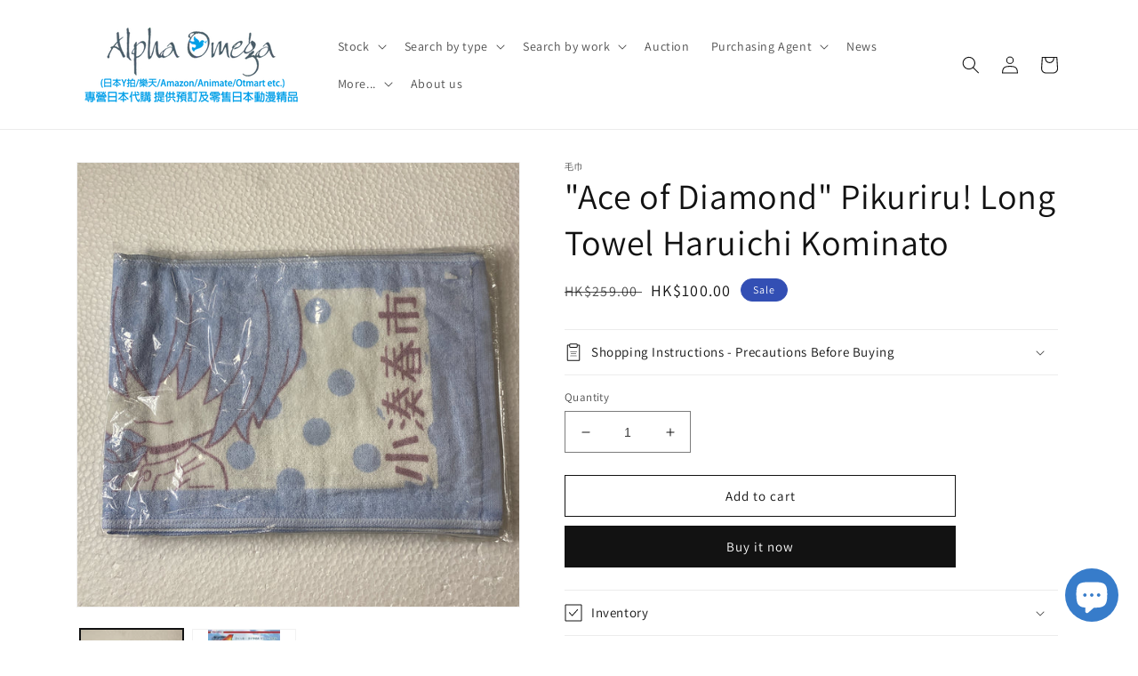

--- FILE ---
content_type: text/html; charset=utf-8
request_url: https://alphaomegahk.com/en-global/products/001085
body_size: 73546
content:
<!doctype html>
<html class="no-js" lang="en">
  <head>
    <meta charset="utf-8">
    <meta http-equiv="X-UA-Compatible" content="IE=edge">
    <meta name="viewport" content="width=device-width,initial-scale=1">
    <meta name="theme-color" content="">
    <link rel="canonical" href="https://alphaomegahk.com/en-global/products/001085">
    <link rel="preconnect" href="https://cdn.shopify.com" crossorigin><link rel="icon" type="image/png" href="//alphaomegahk.com/cdn/shop/files/favicon.png?crop=center&height=32&v=1613687046&width=32"><link rel="preconnect" href="https://fonts.shopifycdn.com" crossorigin><title>
      &quot;Ace of Diamond&quot; Pikuriru! Long Towel Haruichi Kominato
 &ndash; Alphaomegahk</title>

    
      <meta name="description" content="** 注意 **※商品介紹中的官方圖片僅供參考，具體以實物爲準。※訂購前，請先閱讀《購買需知》。** Before placing an order, please read 《Purchase Notice》 **">
    

    

<meta property="og:site_name" content="Alphaomegahk">
<meta property="og:url" content="https://alphaomegahk.com/en-global/products/001085">
<meta property="og:title" content="&quot;Ace of Diamond&quot; Pikuriru! Long Towel Haruichi Kominato">
<meta property="og:type" content="product">
<meta property="og:description" content="** 注意 **※商品介紹中的官方圖片僅供參考，具體以實物爲準。※訂購前，請先閱讀《購買需知》。** Before placing an order, please read 《Purchase Notice》 **"><meta property="og:image" content="http://alphaomegahk.com/cdn/shop/products/IMG_6244.jpg?v=1638467154">
  <meta property="og:image:secure_url" content="https://alphaomegahk.com/cdn/shop/products/IMG_6244.jpg?v=1638467154">
  <meta property="og:image:width" content="2160">
  <meta property="og:image:height" content="2160"><meta property="og:price:amount" content="100.00">
  <meta property="og:price:currency" content="HKD"><meta name="twitter:site" content="@alphaomegahk"><meta name="twitter:card" content="summary_large_image">
<meta name="twitter:title" content="&quot;Ace of Diamond&quot; Pikuriru! Long Towel Haruichi Kominato">
<meta name="twitter:description" content="** 注意 **※商品介紹中的官方圖片僅供參考，具體以實物爲準。※訂購前，請先閱讀《購買需知》。** Before placing an order, please read 《Purchase Notice》 **">


    <script src="//alphaomegahk.com/cdn/shop/t/13/assets/global.js?v=24850326154503943211652350557" defer="defer"></script>
    <script>window.performance && window.performance.mark && window.performance.mark('shopify.content_for_header.start');</script><meta name="google-site-verification" content="7d0OzcYZ_GalRL82vLx4GxV7ZNiJfjgV4YmQaxA8miw">
<meta id="shopify-digital-wallet" name="shopify-digital-wallet" content="/9176728/digital_wallets/dialog">
<meta name="shopify-checkout-api-token" content="6b4b6ff963ad75a1aa8b0c0a6778ca49">
<meta id="in-context-paypal-metadata" data-shop-id="9176728" data-venmo-supported="false" data-environment="production" data-locale="en_US" data-paypal-v4="true" data-currency="HKD">
<link rel="alternate" hreflang="x-default" href="https://alphaomegahk.com/products/001085">
<link rel="alternate" hreflang="zh-Hant" href="https://alphaomegahk.com/products/001085">
<link rel="alternate" hreflang="en" href="https://alphaomegahk.com/en/products/001085">
<link rel="alternate" hreflang="en-AC" href="https://alphaomegahk.com/en-global/products/001085">
<link rel="alternate" hreflang="en-AD" href="https://alphaomegahk.com/en-global/products/001085">
<link rel="alternate" hreflang="en-AE" href="https://alphaomegahk.com/en-global/products/001085">
<link rel="alternate" hreflang="en-AF" href="https://alphaomegahk.com/en-global/products/001085">
<link rel="alternate" hreflang="en-AG" href="https://alphaomegahk.com/en-global/products/001085">
<link rel="alternate" hreflang="en-AI" href="https://alphaomegahk.com/en-global/products/001085">
<link rel="alternate" hreflang="en-AL" href="https://alphaomegahk.com/en-global/products/001085">
<link rel="alternate" hreflang="en-AM" href="https://alphaomegahk.com/en-global/products/001085">
<link rel="alternate" hreflang="en-AO" href="https://alphaomegahk.com/en-global/products/001085">
<link rel="alternate" hreflang="en-AR" href="https://alphaomegahk.com/en-global/products/001085">
<link rel="alternate" hreflang="en-AT" href="https://alphaomegahk.com/en-global/products/001085">
<link rel="alternate" hreflang="en-AU" href="https://alphaomegahk.com/en-global/products/001085">
<link rel="alternate" hreflang="en-AW" href="https://alphaomegahk.com/en-global/products/001085">
<link rel="alternate" hreflang="en-AX" href="https://alphaomegahk.com/en-global/products/001085">
<link rel="alternate" hreflang="en-AZ" href="https://alphaomegahk.com/en-global/products/001085">
<link rel="alternate" hreflang="en-BA" href="https://alphaomegahk.com/en-global/products/001085">
<link rel="alternate" hreflang="en-BB" href="https://alphaomegahk.com/en-global/products/001085">
<link rel="alternate" hreflang="en-BD" href="https://alphaomegahk.com/en-global/products/001085">
<link rel="alternate" hreflang="en-BE" href="https://alphaomegahk.com/en-global/products/001085">
<link rel="alternate" hreflang="en-BF" href="https://alphaomegahk.com/en-global/products/001085">
<link rel="alternate" hreflang="en-BG" href="https://alphaomegahk.com/en-global/products/001085">
<link rel="alternate" hreflang="en-BH" href="https://alphaomegahk.com/en-global/products/001085">
<link rel="alternate" hreflang="en-BI" href="https://alphaomegahk.com/en-global/products/001085">
<link rel="alternate" hreflang="en-BJ" href="https://alphaomegahk.com/en-global/products/001085">
<link rel="alternate" hreflang="en-BL" href="https://alphaomegahk.com/en-global/products/001085">
<link rel="alternate" hreflang="en-BM" href="https://alphaomegahk.com/en-global/products/001085">
<link rel="alternate" hreflang="en-BN" href="https://alphaomegahk.com/en-global/products/001085">
<link rel="alternate" hreflang="en-BO" href="https://alphaomegahk.com/en-global/products/001085">
<link rel="alternate" hreflang="en-BQ" href="https://alphaomegahk.com/en-global/products/001085">
<link rel="alternate" hreflang="en-BR" href="https://alphaomegahk.com/en-global/products/001085">
<link rel="alternate" hreflang="en-BS" href="https://alphaomegahk.com/en-global/products/001085">
<link rel="alternate" hreflang="en-BT" href="https://alphaomegahk.com/en-global/products/001085">
<link rel="alternate" hreflang="en-BW" href="https://alphaomegahk.com/en-global/products/001085">
<link rel="alternate" hreflang="en-BY" href="https://alphaomegahk.com/en-global/products/001085">
<link rel="alternate" hreflang="en-BZ" href="https://alphaomegahk.com/en-global/products/001085">
<link rel="alternate" hreflang="en-CA" href="https://alphaomegahk.com/en-global/products/001085">
<link rel="alternate" hreflang="en-CC" href="https://alphaomegahk.com/en-global/products/001085">
<link rel="alternate" hreflang="en-CD" href="https://alphaomegahk.com/en-global/products/001085">
<link rel="alternate" hreflang="en-CF" href="https://alphaomegahk.com/en-global/products/001085">
<link rel="alternate" hreflang="en-CG" href="https://alphaomegahk.com/en-global/products/001085">
<link rel="alternate" hreflang="en-CH" href="https://alphaomegahk.com/en-global/products/001085">
<link rel="alternate" hreflang="en-CI" href="https://alphaomegahk.com/en-global/products/001085">
<link rel="alternate" hreflang="en-CK" href="https://alphaomegahk.com/en-global/products/001085">
<link rel="alternate" hreflang="en-CL" href="https://alphaomegahk.com/en-global/products/001085">
<link rel="alternate" hreflang="en-CM" href="https://alphaomegahk.com/en-global/products/001085">
<link rel="alternate" hreflang="en-CO" href="https://alphaomegahk.com/en-global/products/001085">
<link rel="alternate" hreflang="en-CR" href="https://alphaomegahk.com/en-global/products/001085">
<link rel="alternate" hreflang="en-CV" href="https://alphaomegahk.com/en-global/products/001085">
<link rel="alternate" hreflang="en-CW" href="https://alphaomegahk.com/en-global/products/001085">
<link rel="alternate" hreflang="en-CX" href="https://alphaomegahk.com/en-global/products/001085">
<link rel="alternate" hreflang="en-CY" href="https://alphaomegahk.com/en-global/products/001085">
<link rel="alternate" hreflang="en-CZ" href="https://alphaomegahk.com/en-global/products/001085">
<link rel="alternate" hreflang="en-DE" href="https://alphaomegahk.com/en-global/products/001085">
<link rel="alternate" hreflang="en-DJ" href="https://alphaomegahk.com/en-global/products/001085">
<link rel="alternate" hreflang="en-DK" href="https://alphaomegahk.com/en-global/products/001085">
<link rel="alternate" hreflang="en-DM" href="https://alphaomegahk.com/en-global/products/001085">
<link rel="alternate" hreflang="en-DO" href="https://alphaomegahk.com/en-global/products/001085">
<link rel="alternate" hreflang="en-DZ" href="https://alphaomegahk.com/en-global/products/001085">
<link rel="alternate" hreflang="en-EC" href="https://alphaomegahk.com/en-global/products/001085">
<link rel="alternate" hreflang="en-EE" href="https://alphaomegahk.com/en-global/products/001085">
<link rel="alternate" hreflang="en-EG" href="https://alphaomegahk.com/en-global/products/001085">
<link rel="alternate" hreflang="en-EH" href="https://alphaomegahk.com/en-global/products/001085">
<link rel="alternate" hreflang="en-ER" href="https://alphaomegahk.com/en-global/products/001085">
<link rel="alternate" hreflang="en-ES" href="https://alphaomegahk.com/en-global/products/001085">
<link rel="alternate" hreflang="en-ET" href="https://alphaomegahk.com/en-global/products/001085">
<link rel="alternate" hreflang="en-FI" href="https://alphaomegahk.com/en-global/products/001085">
<link rel="alternate" hreflang="en-FJ" href="https://alphaomegahk.com/en-global/products/001085">
<link rel="alternate" hreflang="en-FK" href="https://alphaomegahk.com/en-global/products/001085">
<link rel="alternate" hreflang="en-FO" href="https://alphaomegahk.com/en-global/products/001085">
<link rel="alternate" hreflang="en-FR" href="https://alphaomegahk.com/en-global/products/001085">
<link rel="alternate" hreflang="en-GA" href="https://alphaomegahk.com/en-global/products/001085">
<link rel="alternate" hreflang="en-GB" href="https://alphaomegahk.com/en-global/products/001085">
<link rel="alternate" hreflang="en-GD" href="https://alphaomegahk.com/en-global/products/001085">
<link rel="alternate" hreflang="en-GE" href="https://alphaomegahk.com/en-global/products/001085">
<link rel="alternate" hreflang="en-GF" href="https://alphaomegahk.com/en-global/products/001085">
<link rel="alternate" hreflang="en-GG" href="https://alphaomegahk.com/en-global/products/001085">
<link rel="alternate" hreflang="en-GH" href="https://alphaomegahk.com/en-global/products/001085">
<link rel="alternate" hreflang="en-GI" href="https://alphaomegahk.com/en-global/products/001085">
<link rel="alternate" hreflang="en-GL" href="https://alphaomegahk.com/en-global/products/001085">
<link rel="alternate" hreflang="en-GM" href="https://alphaomegahk.com/en-global/products/001085">
<link rel="alternate" hreflang="en-GN" href="https://alphaomegahk.com/en-global/products/001085">
<link rel="alternate" hreflang="en-GP" href="https://alphaomegahk.com/en-global/products/001085">
<link rel="alternate" hreflang="en-GQ" href="https://alphaomegahk.com/en-global/products/001085">
<link rel="alternate" hreflang="en-GR" href="https://alphaomegahk.com/en-global/products/001085">
<link rel="alternate" hreflang="en-GS" href="https://alphaomegahk.com/en-global/products/001085">
<link rel="alternate" hreflang="en-GT" href="https://alphaomegahk.com/en-global/products/001085">
<link rel="alternate" hreflang="en-GW" href="https://alphaomegahk.com/en-global/products/001085">
<link rel="alternate" hreflang="en-GY" href="https://alphaomegahk.com/en-global/products/001085">
<link rel="alternate" hreflang="en-HN" href="https://alphaomegahk.com/en-global/products/001085">
<link rel="alternate" hreflang="en-HR" href="https://alphaomegahk.com/en-global/products/001085">
<link rel="alternate" hreflang="en-HT" href="https://alphaomegahk.com/en-global/products/001085">
<link rel="alternate" hreflang="en-HU" href="https://alphaomegahk.com/en-global/products/001085">
<link rel="alternate" hreflang="en-ID" href="https://alphaomegahk.com/en-global/products/001085">
<link rel="alternate" hreflang="en-IE" href="https://alphaomegahk.com/en-global/products/001085">
<link rel="alternate" hreflang="en-IL" href="https://alphaomegahk.com/en-global/products/001085">
<link rel="alternate" hreflang="en-IM" href="https://alphaomegahk.com/en-global/products/001085">
<link rel="alternate" hreflang="en-IN" href="https://alphaomegahk.com/en-global/products/001085">
<link rel="alternate" hreflang="en-IO" href="https://alphaomegahk.com/en-global/products/001085">
<link rel="alternate" hreflang="en-IQ" href="https://alphaomegahk.com/en-global/products/001085">
<link rel="alternate" hreflang="en-IS" href="https://alphaomegahk.com/en-global/products/001085">
<link rel="alternate" hreflang="en-IT" href="https://alphaomegahk.com/en-global/products/001085">
<link rel="alternate" hreflang="en-JE" href="https://alphaomegahk.com/en-global/products/001085">
<link rel="alternate" hreflang="en-JM" href="https://alphaomegahk.com/en-global/products/001085">
<link rel="alternate" hreflang="en-JO" href="https://alphaomegahk.com/en-global/products/001085">
<link rel="alternate" hreflang="en-KE" href="https://alphaomegahk.com/en-global/products/001085">
<link rel="alternate" hreflang="en-KG" href="https://alphaomegahk.com/en-global/products/001085">
<link rel="alternate" hreflang="en-KH" href="https://alphaomegahk.com/en-global/products/001085">
<link rel="alternate" hreflang="en-KI" href="https://alphaomegahk.com/en-global/products/001085">
<link rel="alternate" hreflang="en-KM" href="https://alphaomegahk.com/en-global/products/001085">
<link rel="alternate" hreflang="en-KN" href="https://alphaomegahk.com/en-global/products/001085">
<link rel="alternate" hreflang="en-KR" href="https://alphaomegahk.com/en-global/products/001085">
<link rel="alternate" hreflang="en-KW" href="https://alphaomegahk.com/en-global/products/001085">
<link rel="alternate" hreflang="en-KY" href="https://alphaomegahk.com/en-global/products/001085">
<link rel="alternate" hreflang="en-KZ" href="https://alphaomegahk.com/en-global/products/001085">
<link rel="alternate" hreflang="en-LA" href="https://alphaomegahk.com/en-global/products/001085">
<link rel="alternate" hreflang="en-LB" href="https://alphaomegahk.com/en-global/products/001085">
<link rel="alternate" hreflang="en-LC" href="https://alphaomegahk.com/en-global/products/001085">
<link rel="alternate" hreflang="en-LI" href="https://alphaomegahk.com/en-global/products/001085">
<link rel="alternate" hreflang="en-LK" href="https://alphaomegahk.com/en-global/products/001085">
<link rel="alternate" hreflang="en-LR" href="https://alphaomegahk.com/en-global/products/001085">
<link rel="alternate" hreflang="en-LS" href="https://alphaomegahk.com/en-global/products/001085">
<link rel="alternate" hreflang="en-LT" href="https://alphaomegahk.com/en-global/products/001085">
<link rel="alternate" hreflang="en-LU" href="https://alphaomegahk.com/en-global/products/001085">
<link rel="alternate" hreflang="en-LV" href="https://alphaomegahk.com/en-global/products/001085">
<link rel="alternate" hreflang="en-LY" href="https://alphaomegahk.com/en-global/products/001085">
<link rel="alternate" hreflang="en-MA" href="https://alphaomegahk.com/en-global/products/001085">
<link rel="alternate" hreflang="en-MC" href="https://alphaomegahk.com/en-global/products/001085">
<link rel="alternate" hreflang="en-MD" href="https://alphaomegahk.com/en-global/products/001085">
<link rel="alternate" hreflang="en-ME" href="https://alphaomegahk.com/en-global/products/001085">
<link rel="alternate" hreflang="en-MF" href="https://alphaomegahk.com/en-global/products/001085">
<link rel="alternate" hreflang="en-MG" href="https://alphaomegahk.com/en-global/products/001085">
<link rel="alternate" hreflang="en-MK" href="https://alphaomegahk.com/en-global/products/001085">
<link rel="alternate" hreflang="en-ML" href="https://alphaomegahk.com/en-global/products/001085">
<link rel="alternate" hreflang="en-MM" href="https://alphaomegahk.com/en-global/products/001085">
<link rel="alternate" hreflang="en-MN" href="https://alphaomegahk.com/en-global/products/001085">
<link rel="alternate" hreflang="en-MQ" href="https://alphaomegahk.com/en-global/products/001085">
<link rel="alternate" hreflang="en-MR" href="https://alphaomegahk.com/en-global/products/001085">
<link rel="alternate" hreflang="en-MS" href="https://alphaomegahk.com/en-global/products/001085">
<link rel="alternate" hreflang="en-MT" href="https://alphaomegahk.com/en-global/products/001085">
<link rel="alternate" hreflang="en-MU" href="https://alphaomegahk.com/en-global/products/001085">
<link rel="alternate" hreflang="en-MV" href="https://alphaomegahk.com/en-global/products/001085">
<link rel="alternate" hreflang="en-MW" href="https://alphaomegahk.com/en-global/products/001085">
<link rel="alternate" hreflang="en-MX" href="https://alphaomegahk.com/en-global/products/001085">
<link rel="alternate" hreflang="en-MY" href="https://alphaomegahk.com/en-global/products/001085">
<link rel="alternate" hreflang="en-MZ" href="https://alphaomegahk.com/en-global/products/001085">
<link rel="alternate" hreflang="en-NA" href="https://alphaomegahk.com/en-global/products/001085">
<link rel="alternate" hreflang="en-NC" href="https://alphaomegahk.com/en-global/products/001085">
<link rel="alternate" hreflang="en-NE" href="https://alphaomegahk.com/en-global/products/001085">
<link rel="alternate" hreflang="en-NF" href="https://alphaomegahk.com/en-global/products/001085">
<link rel="alternate" hreflang="en-NG" href="https://alphaomegahk.com/en-global/products/001085">
<link rel="alternate" hreflang="en-NI" href="https://alphaomegahk.com/en-global/products/001085">
<link rel="alternate" hreflang="en-NL" href="https://alphaomegahk.com/en-global/products/001085">
<link rel="alternate" hreflang="en-NO" href="https://alphaomegahk.com/en-global/products/001085">
<link rel="alternate" hreflang="en-NP" href="https://alphaomegahk.com/en-global/products/001085">
<link rel="alternate" hreflang="en-NR" href="https://alphaomegahk.com/en-global/products/001085">
<link rel="alternate" hreflang="en-NU" href="https://alphaomegahk.com/en-global/products/001085">
<link rel="alternate" hreflang="en-NZ" href="https://alphaomegahk.com/en-global/products/001085">
<link rel="alternate" hreflang="en-OM" href="https://alphaomegahk.com/en-global/products/001085">
<link rel="alternate" hreflang="en-PA" href="https://alphaomegahk.com/en-global/products/001085">
<link rel="alternate" hreflang="en-PE" href="https://alphaomegahk.com/en-global/products/001085">
<link rel="alternate" hreflang="en-PF" href="https://alphaomegahk.com/en-global/products/001085">
<link rel="alternate" hreflang="en-PG" href="https://alphaomegahk.com/en-global/products/001085">
<link rel="alternate" hreflang="en-PH" href="https://alphaomegahk.com/en-global/products/001085">
<link rel="alternate" hreflang="en-PK" href="https://alphaomegahk.com/en-global/products/001085">
<link rel="alternate" hreflang="en-PL" href="https://alphaomegahk.com/en-global/products/001085">
<link rel="alternate" hreflang="en-PM" href="https://alphaomegahk.com/en-global/products/001085">
<link rel="alternate" hreflang="en-PN" href="https://alphaomegahk.com/en-global/products/001085">
<link rel="alternate" hreflang="en-PS" href="https://alphaomegahk.com/en-global/products/001085">
<link rel="alternate" hreflang="en-PT" href="https://alphaomegahk.com/en-global/products/001085">
<link rel="alternate" hreflang="en-PY" href="https://alphaomegahk.com/en-global/products/001085">
<link rel="alternate" hreflang="en-QA" href="https://alphaomegahk.com/en-global/products/001085">
<link rel="alternate" hreflang="en-RE" href="https://alphaomegahk.com/en-global/products/001085">
<link rel="alternate" hreflang="en-RO" href="https://alphaomegahk.com/en-global/products/001085">
<link rel="alternate" hreflang="en-RS" href="https://alphaomegahk.com/en-global/products/001085">
<link rel="alternate" hreflang="en-RU" href="https://alphaomegahk.com/en-global/products/001085">
<link rel="alternate" hreflang="en-RW" href="https://alphaomegahk.com/en-global/products/001085">
<link rel="alternate" hreflang="en-SA" href="https://alphaomegahk.com/en-global/products/001085">
<link rel="alternate" hreflang="en-SB" href="https://alphaomegahk.com/en-global/products/001085">
<link rel="alternate" hreflang="en-SC" href="https://alphaomegahk.com/en-global/products/001085">
<link rel="alternate" hreflang="en-SD" href="https://alphaomegahk.com/en-global/products/001085">
<link rel="alternate" hreflang="en-SE" href="https://alphaomegahk.com/en-global/products/001085">
<link rel="alternate" hreflang="en-SH" href="https://alphaomegahk.com/en-global/products/001085">
<link rel="alternate" hreflang="en-SI" href="https://alphaomegahk.com/en-global/products/001085">
<link rel="alternate" hreflang="en-SJ" href="https://alphaomegahk.com/en-global/products/001085">
<link rel="alternate" hreflang="en-SK" href="https://alphaomegahk.com/en-global/products/001085">
<link rel="alternate" hreflang="en-SL" href="https://alphaomegahk.com/en-global/products/001085">
<link rel="alternate" hreflang="en-SM" href="https://alphaomegahk.com/en-global/products/001085">
<link rel="alternate" hreflang="en-SN" href="https://alphaomegahk.com/en-global/products/001085">
<link rel="alternate" hreflang="en-SO" href="https://alphaomegahk.com/en-global/products/001085">
<link rel="alternate" hreflang="en-SR" href="https://alphaomegahk.com/en-global/products/001085">
<link rel="alternate" hreflang="en-SS" href="https://alphaomegahk.com/en-global/products/001085">
<link rel="alternate" hreflang="en-ST" href="https://alphaomegahk.com/en-global/products/001085">
<link rel="alternate" hreflang="en-SV" href="https://alphaomegahk.com/en-global/products/001085">
<link rel="alternate" hreflang="en-SX" href="https://alphaomegahk.com/en-global/products/001085">
<link rel="alternate" hreflang="en-SZ" href="https://alphaomegahk.com/en-global/products/001085">
<link rel="alternate" hreflang="en-TA" href="https://alphaomegahk.com/en-global/products/001085">
<link rel="alternate" hreflang="en-TC" href="https://alphaomegahk.com/en-global/products/001085">
<link rel="alternate" hreflang="en-TD" href="https://alphaomegahk.com/en-global/products/001085">
<link rel="alternate" hreflang="en-TF" href="https://alphaomegahk.com/en-global/products/001085">
<link rel="alternate" hreflang="en-TG" href="https://alphaomegahk.com/en-global/products/001085">
<link rel="alternate" hreflang="en-TH" href="https://alphaomegahk.com/en-global/products/001085">
<link rel="alternate" hreflang="en-TJ" href="https://alphaomegahk.com/en-global/products/001085">
<link rel="alternate" hreflang="en-TK" href="https://alphaomegahk.com/en-global/products/001085">
<link rel="alternate" hreflang="en-TL" href="https://alphaomegahk.com/en-global/products/001085">
<link rel="alternate" hreflang="en-TM" href="https://alphaomegahk.com/en-global/products/001085">
<link rel="alternate" hreflang="en-TN" href="https://alphaomegahk.com/en-global/products/001085">
<link rel="alternate" hreflang="en-TO" href="https://alphaomegahk.com/en-global/products/001085">
<link rel="alternate" hreflang="en-TR" href="https://alphaomegahk.com/en-global/products/001085">
<link rel="alternate" hreflang="en-TT" href="https://alphaomegahk.com/en-global/products/001085">
<link rel="alternate" hreflang="en-TV" href="https://alphaomegahk.com/en-global/products/001085">
<link rel="alternate" hreflang="en-TZ" href="https://alphaomegahk.com/en-global/products/001085">
<link rel="alternate" hreflang="en-UA" href="https://alphaomegahk.com/en-global/products/001085">
<link rel="alternate" hreflang="en-UG" href="https://alphaomegahk.com/en-global/products/001085">
<link rel="alternate" hreflang="en-UM" href="https://alphaomegahk.com/en-global/products/001085">
<link rel="alternate" hreflang="en-UY" href="https://alphaomegahk.com/en-global/products/001085">
<link rel="alternate" hreflang="en-UZ" href="https://alphaomegahk.com/en-global/products/001085">
<link rel="alternate" hreflang="en-VA" href="https://alphaomegahk.com/en-global/products/001085">
<link rel="alternate" hreflang="en-VC" href="https://alphaomegahk.com/en-global/products/001085">
<link rel="alternate" hreflang="en-VE" href="https://alphaomegahk.com/en-global/products/001085">
<link rel="alternate" hreflang="en-VG" href="https://alphaomegahk.com/en-global/products/001085">
<link rel="alternate" hreflang="en-VN" href="https://alphaomegahk.com/en-global/products/001085">
<link rel="alternate" hreflang="en-VU" href="https://alphaomegahk.com/en-global/products/001085">
<link rel="alternate" hreflang="en-WF" href="https://alphaomegahk.com/en-global/products/001085">
<link rel="alternate" hreflang="en-WS" href="https://alphaomegahk.com/en-global/products/001085">
<link rel="alternate" hreflang="en-XK" href="https://alphaomegahk.com/en-global/products/001085">
<link rel="alternate" hreflang="en-YE" href="https://alphaomegahk.com/en-global/products/001085">
<link rel="alternate" hreflang="en-YT" href="https://alphaomegahk.com/en-global/products/001085">
<link rel="alternate" hreflang="en-ZA" href="https://alphaomegahk.com/en-global/products/001085">
<link rel="alternate" hreflang="en-ZM" href="https://alphaomegahk.com/en-global/products/001085">
<link rel="alternate" hreflang="en-ZW" href="https://alphaomegahk.com/en-global/products/001085">
<link rel="alternate" hreflang="en-US" href="https://alphaomegahk.com/en-global/products/001085">
<link rel="alternate" hreflang="zh-Hant-JP" href="https://alphaomegahk.com/zh-jp/products/001085">
<link rel="alternate" hreflang="zh-Hant-HK" href="https://alphaomegahk.com/products/001085">
<link rel="alternate" type="application/json+oembed" href="https://alphaomegahk.com/en-global/products/001085.oembed">
<script async="async" src="/checkouts/internal/preloads.js?locale=en-BM"></script>
<link rel="preconnect" href="https://shop.app" crossorigin="anonymous">
<script async="async" src="https://shop.app/checkouts/internal/preloads.js?locale=en-BM&shop_id=9176728" crossorigin="anonymous"></script>
<script id="shopify-features" type="application/json">{"accessToken":"6b4b6ff963ad75a1aa8b0c0a6778ca49","betas":["rich-media-storefront-analytics"],"domain":"alphaomegahk.com","predictiveSearch":false,"shopId":9176728,"locale":"en"}</script>
<script>var Shopify = Shopify || {};
Shopify.shop = "alpha-omega-hk.myshopify.com";
Shopify.locale = "en";
Shopify.currency = {"active":"HKD","rate":"1.0"};
Shopify.country = "BM";
Shopify.theme = {"name":"Dawn","id":124370452533,"schema_name":"Dawn","schema_version":"5.0.0","theme_store_id":887,"role":"main"};
Shopify.theme.handle = "null";
Shopify.theme.style = {"id":null,"handle":null};
Shopify.cdnHost = "alphaomegahk.com/cdn";
Shopify.routes = Shopify.routes || {};
Shopify.routes.root = "/en-global/";</script>
<script type="module">!function(o){(o.Shopify=o.Shopify||{}).modules=!0}(window);</script>
<script>!function(o){function n(){var o=[];function n(){o.push(Array.prototype.slice.apply(arguments))}return n.q=o,n}var t=o.Shopify=o.Shopify||{};t.loadFeatures=n(),t.autoloadFeatures=n()}(window);</script>
<script>
  window.ShopifyPay = window.ShopifyPay || {};
  window.ShopifyPay.apiHost = "shop.app\/pay";
  window.ShopifyPay.redirectState = null;
</script>
<script id="shop-js-analytics" type="application/json">{"pageType":"product"}</script>
<script defer="defer" async type="module" src="//alphaomegahk.com/cdn/shopifycloud/shop-js/modules/v2/client.init-shop-cart-sync_BApSsMSl.en.esm.js"></script>
<script defer="defer" async type="module" src="//alphaomegahk.com/cdn/shopifycloud/shop-js/modules/v2/chunk.common_CBoos6YZ.esm.js"></script>
<script type="module">
  await import("//alphaomegahk.com/cdn/shopifycloud/shop-js/modules/v2/client.init-shop-cart-sync_BApSsMSl.en.esm.js");
await import("//alphaomegahk.com/cdn/shopifycloud/shop-js/modules/v2/chunk.common_CBoos6YZ.esm.js");

  window.Shopify.SignInWithShop?.initShopCartSync?.({"fedCMEnabled":true,"windoidEnabled":true});

</script>
<script>
  window.Shopify = window.Shopify || {};
  if (!window.Shopify.featureAssets) window.Shopify.featureAssets = {};
  window.Shopify.featureAssets['shop-js'] = {"shop-cart-sync":["modules/v2/client.shop-cart-sync_DJczDl9f.en.esm.js","modules/v2/chunk.common_CBoos6YZ.esm.js"],"init-fed-cm":["modules/v2/client.init-fed-cm_BzwGC0Wi.en.esm.js","modules/v2/chunk.common_CBoos6YZ.esm.js"],"init-windoid":["modules/v2/client.init-windoid_BS26ThXS.en.esm.js","modules/v2/chunk.common_CBoos6YZ.esm.js"],"shop-cash-offers":["modules/v2/client.shop-cash-offers_DthCPNIO.en.esm.js","modules/v2/chunk.common_CBoos6YZ.esm.js","modules/v2/chunk.modal_Bu1hFZFC.esm.js"],"shop-button":["modules/v2/client.shop-button_D_JX508o.en.esm.js","modules/v2/chunk.common_CBoos6YZ.esm.js"],"init-shop-email-lookup-coordinator":["modules/v2/client.init-shop-email-lookup-coordinator_DFwWcvrS.en.esm.js","modules/v2/chunk.common_CBoos6YZ.esm.js"],"shop-toast-manager":["modules/v2/client.shop-toast-manager_tEhgP2F9.en.esm.js","modules/v2/chunk.common_CBoos6YZ.esm.js"],"shop-login-button":["modules/v2/client.shop-login-button_DwLgFT0K.en.esm.js","modules/v2/chunk.common_CBoos6YZ.esm.js","modules/v2/chunk.modal_Bu1hFZFC.esm.js"],"avatar":["modules/v2/client.avatar_BTnouDA3.en.esm.js"],"init-shop-cart-sync":["modules/v2/client.init-shop-cart-sync_BApSsMSl.en.esm.js","modules/v2/chunk.common_CBoos6YZ.esm.js"],"pay-button":["modules/v2/client.pay-button_BuNmcIr_.en.esm.js","modules/v2/chunk.common_CBoos6YZ.esm.js"],"init-shop-for-new-customer-accounts":["modules/v2/client.init-shop-for-new-customer-accounts_DrjXSI53.en.esm.js","modules/v2/client.shop-login-button_DwLgFT0K.en.esm.js","modules/v2/chunk.common_CBoos6YZ.esm.js","modules/v2/chunk.modal_Bu1hFZFC.esm.js"],"init-customer-accounts-sign-up":["modules/v2/client.init-customer-accounts-sign-up_TlVCiykN.en.esm.js","modules/v2/client.shop-login-button_DwLgFT0K.en.esm.js","modules/v2/chunk.common_CBoos6YZ.esm.js","modules/v2/chunk.modal_Bu1hFZFC.esm.js"],"shop-follow-button":["modules/v2/client.shop-follow-button_C5D3XtBb.en.esm.js","modules/v2/chunk.common_CBoos6YZ.esm.js","modules/v2/chunk.modal_Bu1hFZFC.esm.js"],"checkout-modal":["modules/v2/client.checkout-modal_8TC_1FUY.en.esm.js","modules/v2/chunk.common_CBoos6YZ.esm.js","modules/v2/chunk.modal_Bu1hFZFC.esm.js"],"init-customer-accounts":["modules/v2/client.init-customer-accounts_C0Oh2ljF.en.esm.js","modules/v2/client.shop-login-button_DwLgFT0K.en.esm.js","modules/v2/chunk.common_CBoos6YZ.esm.js","modules/v2/chunk.modal_Bu1hFZFC.esm.js"],"lead-capture":["modules/v2/client.lead-capture_Cq0gfm7I.en.esm.js","modules/v2/chunk.common_CBoos6YZ.esm.js","modules/v2/chunk.modal_Bu1hFZFC.esm.js"],"shop-login":["modules/v2/client.shop-login_BmtnoEUo.en.esm.js","modules/v2/chunk.common_CBoos6YZ.esm.js","modules/v2/chunk.modal_Bu1hFZFC.esm.js"],"payment-terms":["modules/v2/client.payment-terms_BHOWV7U_.en.esm.js","modules/v2/chunk.common_CBoos6YZ.esm.js","modules/v2/chunk.modal_Bu1hFZFC.esm.js"]};
</script>
<script>(function() {
  var isLoaded = false;
  function asyncLoad() {
    if (isLoaded) return;
    isLoaded = true;
    var urls = ["https:\/\/cdn-loyalty.yotpo.com\/loader\/mXFGN1MJDbtJXjXUPcIg2Q.js?shop=alpha-omega-hk.myshopify.com"];
    for (var i = 0; i < urls.length; i++) {
      var s = document.createElement('script');
      s.type = 'text/javascript';
      s.async = true;
      s.src = urls[i];
      var x = document.getElementsByTagName('script')[0];
      x.parentNode.insertBefore(s, x);
    }
  };
  if(window.attachEvent) {
    window.attachEvent('onload', asyncLoad);
  } else {
    window.addEventListener('load', asyncLoad, false);
  }
})();</script>
<script id="__st">var __st={"a":9176728,"offset":28800,"reqid":"359bcca2-ac8d-4353-bf38-091409566e7a-1768865620","pageurl":"alphaomegahk.com\/en-global\/products\/001085","u":"324439d1831a","p":"product","rtyp":"product","rid":6733289357365};</script>
<script>window.ShopifyPaypalV4VisibilityTracking = true;</script>
<script id="captcha-bootstrap">!function(){'use strict';const t='contact',e='account',n='new_comment',o=[[t,t],['blogs',n],['comments',n],[t,'customer']],c=[[e,'customer_login'],[e,'guest_login'],[e,'recover_customer_password'],[e,'create_customer']],r=t=>t.map((([t,e])=>`form[action*='/${t}']:not([data-nocaptcha='true']) input[name='form_type'][value='${e}']`)).join(','),a=t=>()=>t?[...document.querySelectorAll(t)].map((t=>t.form)):[];function s(){const t=[...o],e=r(t);return a(e)}const i='password',u='form_key',d=['recaptcha-v3-token','g-recaptcha-response','h-captcha-response',i],f=()=>{try{return window.sessionStorage}catch{return}},m='__shopify_v',_=t=>t.elements[u];function p(t,e,n=!1){try{const o=window.sessionStorage,c=JSON.parse(o.getItem(e)),{data:r}=function(t){const{data:e,action:n}=t;return t[m]||n?{data:e,action:n}:{data:t,action:n}}(c);for(const[e,n]of Object.entries(r))t.elements[e]&&(t.elements[e].value=n);n&&o.removeItem(e)}catch(o){console.error('form repopulation failed',{error:o})}}const l='form_type',E='cptcha';function T(t){t.dataset[E]=!0}const w=window,h=w.document,L='Shopify',v='ce_forms',y='captcha';let A=!1;((t,e)=>{const n=(g='f06e6c50-85a8-45c8-87d0-21a2b65856fe',I='https://cdn.shopify.com/shopifycloud/storefront-forms-hcaptcha/ce_storefront_forms_captcha_hcaptcha.v1.5.2.iife.js',D={infoText:'Protected by hCaptcha',privacyText:'Privacy',termsText:'Terms'},(t,e,n)=>{const o=w[L][v],c=o.bindForm;if(c)return c(t,g,e,D).then(n);var r;o.q.push([[t,g,e,D],n]),r=I,A||(h.body.append(Object.assign(h.createElement('script'),{id:'captcha-provider',async:!0,src:r})),A=!0)});var g,I,D;w[L]=w[L]||{},w[L][v]=w[L][v]||{},w[L][v].q=[],w[L][y]=w[L][y]||{},w[L][y].protect=function(t,e){n(t,void 0,e),T(t)},Object.freeze(w[L][y]),function(t,e,n,w,h,L){const[v,y,A,g]=function(t,e,n){const i=e?o:[],u=t?c:[],d=[...i,...u],f=r(d),m=r(i),_=r(d.filter((([t,e])=>n.includes(e))));return[a(f),a(m),a(_),s()]}(w,h,L),I=t=>{const e=t.target;return e instanceof HTMLFormElement?e:e&&e.form},D=t=>v().includes(t);t.addEventListener('submit',(t=>{const e=I(t);if(!e)return;const n=D(e)&&!e.dataset.hcaptchaBound&&!e.dataset.recaptchaBound,o=_(e),c=g().includes(e)&&(!o||!o.value);(n||c)&&t.preventDefault(),c&&!n&&(function(t){try{if(!f())return;!function(t){const e=f();if(!e)return;const n=_(t);if(!n)return;const o=n.value;o&&e.removeItem(o)}(t);const e=Array.from(Array(32),(()=>Math.random().toString(36)[2])).join('');!function(t,e){_(t)||t.append(Object.assign(document.createElement('input'),{type:'hidden',name:u})),t.elements[u].value=e}(t,e),function(t,e){const n=f();if(!n)return;const o=[...t.querySelectorAll(`input[type='${i}']`)].map((({name:t})=>t)),c=[...d,...o],r={};for(const[a,s]of new FormData(t).entries())c.includes(a)||(r[a]=s);n.setItem(e,JSON.stringify({[m]:1,action:t.action,data:r}))}(t,e)}catch(e){console.error('failed to persist form',e)}}(e),e.submit())}));const S=(t,e)=>{t&&!t.dataset[E]&&(n(t,e.some((e=>e===t))),T(t))};for(const o of['focusin','change'])t.addEventListener(o,(t=>{const e=I(t);D(e)&&S(e,y())}));const B=e.get('form_key'),M=e.get(l),P=B&&M;t.addEventListener('DOMContentLoaded',(()=>{const t=y();if(P)for(const e of t)e.elements[l].value===M&&p(e,B);[...new Set([...A(),...v().filter((t=>'true'===t.dataset.shopifyCaptcha))])].forEach((e=>S(e,t)))}))}(h,new URLSearchParams(w.location.search),n,t,e,['guest_login'])})(!0,!0)}();</script>
<script integrity="sha256-4kQ18oKyAcykRKYeNunJcIwy7WH5gtpwJnB7kiuLZ1E=" data-source-attribution="shopify.loadfeatures" defer="defer" src="//alphaomegahk.com/cdn/shopifycloud/storefront/assets/storefront/load_feature-a0a9edcb.js" crossorigin="anonymous"></script>
<script crossorigin="anonymous" defer="defer" src="//alphaomegahk.com/cdn/shopifycloud/storefront/assets/shopify_pay/storefront-65b4c6d7.js?v=20250812"></script>
<script data-source-attribution="shopify.dynamic_checkout.dynamic.init">var Shopify=Shopify||{};Shopify.PaymentButton=Shopify.PaymentButton||{isStorefrontPortableWallets:!0,init:function(){window.Shopify.PaymentButton.init=function(){};var t=document.createElement("script");t.src="https://alphaomegahk.com/cdn/shopifycloud/portable-wallets/latest/portable-wallets.en.js",t.type="module",document.head.appendChild(t)}};
</script>
<script data-source-attribution="shopify.dynamic_checkout.buyer_consent">
  function portableWalletsHideBuyerConsent(e){var t=document.getElementById("shopify-buyer-consent"),n=document.getElementById("shopify-subscription-policy-button");t&&n&&(t.classList.add("hidden"),t.setAttribute("aria-hidden","true"),n.removeEventListener("click",e))}function portableWalletsShowBuyerConsent(e){var t=document.getElementById("shopify-buyer-consent"),n=document.getElementById("shopify-subscription-policy-button");t&&n&&(t.classList.remove("hidden"),t.removeAttribute("aria-hidden"),n.addEventListener("click",e))}window.Shopify?.PaymentButton&&(window.Shopify.PaymentButton.hideBuyerConsent=portableWalletsHideBuyerConsent,window.Shopify.PaymentButton.showBuyerConsent=portableWalletsShowBuyerConsent);
</script>
<script>
  function portableWalletsCleanup(e){e&&e.src&&console.error("Failed to load portable wallets script "+e.src);var t=document.querySelectorAll("shopify-accelerated-checkout .shopify-payment-button__skeleton, shopify-accelerated-checkout-cart .wallet-cart-button__skeleton"),e=document.getElementById("shopify-buyer-consent");for(let e=0;e<t.length;e++)t[e].remove();e&&e.remove()}function portableWalletsNotLoadedAsModule(e){e instanceof ErrorEvent&&"string"==typeof e.message&&e.message.includes("import.meta")&&"string"==typeof e.filename&&e.filename.includes("portable-wallets")&&(window.removeEventListener("error",portableWalletsNotLoadedAsModule),window.Shopify.PaymentButton.failedToLoad=e,"loading"===document.readyState?document.addEventListener("DOMContentLoaded",window.Shopify.PaymentButton.init):window.Shopify.PaymentButton.init())}window.addEventListener("error",portableWalletsNotLoadedAsModule);
</script>

<script type="module" src="https://alphaomegahk.com/cdn/shopifycloud/portable-wallets/latest/portable-wallets.en.js" onError="portableWalletsCleanup(this)" crossorigin="anonymous"></script>
<script nomodule>
  document.addEventListener("DOMContentLoaded", portableWalletsCleanup);
</script>

<link id="shopify-accelerated-checkout-styles" rel="stylesheet" media="screen" href="https://alphaomegahk.com/cdn/shopifycloud/portable-wallets/latest/accelerated-checkout-backwards-compat.css" crossorigin="anonymous">
<style id="shopify-accelerated-checkout-cart">
        #shopify-buyer-consent {
  margin-top: 1em;
  display: inline-block;
  width: 100%;
}

#shopify-buyer-consent.hidden {
  display: none;
}

#shopify-subscription-policy-button {
  background: none;
  border: none;
  padding: 0;
  text-decoration: underline;
  font-size: inherit;
  cursor: pointer;
}

#shopify-subscription-policy-button::before {
  box-shadow: none;
}

      </style>
<script id="sections-script" data-sections="product-recommendations,header,footer" defer="defer" src="//alphaomegahk.com/cdn/shop/t/13/compiled_assets/scripts.js?v=1877"></script>
<script>window.performance && window.performance.mark && window.performance.mark('shopify.content_for_header.end');</script>


    <style data-shopify>
      @font-face {
  font-family: Assistant;
  font-weight: 400;
  font-style: normal;
  font-display: swap;
  src: url("//alphaomegahk.com/cdn/fonts/assistant/assistant_n4.9120912a469cad1cc292572851508ca49d12e768.woff2") format("woff2"),
       url("//alphaomegahk.com/cdn/fonts/assistant/assistant_n4.6e9875ce64e0fefcd3f4446b7ec9036b3ddd2985.woff") format("woff");
}

      @font-face {
  font-family: Assistant;
  font-weight: 700;
  font-style: normal;
  font-display: swap;
  src: url("//alphaomegahk.com/cdn/fonts/assistant/assistant_n7.bf44452348ec8b8efa3aa3068825305886b1c83c.woff2") format("woff2"),
       url("//alphaomegahk.com/cdn/fonts/assistant/assistant_n7.0c887fee83f6b3bda822f1150b912c72da0f7b64.woff") format("woff");
}

      
      
      @font-face {
  font-family: Assistant;
  font-weight: 400;
  font-style: normal;
  font-display: swap;
  src: url("//alphaomegahk.com/cdn/fonts/assistant/assistant_n4.9120912a469cad1cc292572851508ca49d12e768.woff2") format("woff2"),
       url("//alphaomegahk.com/cdn/fonts/assistant/assistant_n4.6e9875ce64e0fefcd3f4446b7ec9036b3ddd2985.woff") format("woff");
}


      :root {
        --font-body-family: Assistant, sans-serif;
        --font-body-style: normal;
        --font-body-weight: 400;
        --font-body-weight-bold: 700;

        --font-heading-family: Assistant, sans-serif;
        --font-heading-style: normal;
        --font-heading-weight: 400;

        --font-body-scale: 1.0;
        --font-heading-scale: 1.0;

        --color-base-text: 18, 18, 18;
        --color-shadow: 18, 18, 18;
        --color-base-background-1: 255, 255, 255;
        --color-base-background-2: 243, 243, 243;
        --color-base-solid-button-labels: 255, 255, 255;
        --color-base-outline-button-labels: 18, 18, 18;
        --color-base-accent-1: 18, 18, 18;
        --color-base-accent-2: 51, 79, 180;
        --payment-terms-background-color: #ffffff;

        --gradient-base-background-1: #ffffff;
        --gradient-base-background-2: #f3f3f3;
        --gradient-base-accent-1: #121212;
        --gradient-base-accent-2: #334fb4;

        --media-padding: px;
        --media-border-opacity: 0.05;
        --media-border-width: 1px;
        --media-radius: 0px;
        --media-shadow-opacity: 0.0;
        --media-shadow-horizontal-offset: 0px;
        --media-shadow-vertical-offset: 4px;
        --media-shadow-blur-radius: 5px;

        --page-width: 120rem;
        --page-width-margin: 0rem;

        --card-image-padding: 0.0rem;
        --card-corner-radius: 0.0rem;
        --card-text-alignment: left;
        --card-border-width: 0.0rem;
        --card-border-opacity: 0.1;
        --card-shadow-opacity: 0.0;
        --card-shadow-horizontal-offset: 0.0rem;
        --card-shadow-vertical-offset: 0.4rem;
        --card-shadow-blur-radius: 0.5rem;

        --badge-corner-radius: 4.0rem;

        --popup-border-width: 1px;
        --popup-border-opacity: 0.1;
        --popup-corner-radius: 0px;
        --popup-shadow-opacity: 0.0;
        --popup-shadow-horizontal-offset: 0px;
        --popup-shadow-vertical-offset: 4px;
        --popup-shadow-blur-radius: 5px;

        --drawer-border-width: 1px;
        --drawer-border-opacity: 0.1;
        --drawer-shadow-opacity: 0.0;
        --drawer-shadow-horizontal-offset: 0px;
        --drawer-shadow-vertical-offset: 4px;
        --drawer-shadow-blur-radius: 5px;

        --spacing-sections-desktop: 0px;
        --spacing-sections-mobile: 0px;

        --grid-desktop-vertical-spacing: 8px;
        --grid-desktop-horizontal-spacing: 8px;
        --grid-mobile-vertical-spacing: 4px;
        --grid-mobile-horizontal-spacing: 4px;

        --text-boxes-border-opacity: 0.1;
        --text-boxes-border-width: 0px;
        --text-boxes-radius: 0px;
        --text-boxes-shadow-opacity: 0.0;
        --text-boxes-shadow-horizontal-offset: 0px;
        --text-boxes-shadow-vertical-offset: 4px;
        --text-boxes-shadow-blur-radius: 5px;

        --buttons-radius: 0px;
        --buttons-radius-outset: 0px;
        --buttons-border-width: 1px;
        --buttons-border-opacity: 1.0;
        --buttons-shadow-opacity: 0.0;
        --buttons-shadow-horizontal-offset: 0px;
        --buttons-shadow-vertical-offset: 4px;
        --buttons-shadow-blur-radius: 5px;
        --buttons-border-offset: 0px;

        --inputs-radius: 0px;
        --inputs-border-width: 1px;
        --inputs-border-opacity: 0.55;
        --inputs-shadow-opacity: 0.0;
        --inputs-shadow-horizontal-offset: 0px;
        --inputs-margin-offset: 0px;
        --inputs-shadow-vertical-offset: 4px;
        --inputs-shadow-blur-radius: 5px;
        --inputs-radius-outset: 0px;

        --variant-pills-radius: 40px;
        --variant-pills-border-width: 1px;
        --variant-pills-border-opacity: 0.55;
        --variant-pills-shadow-opacity: 0.0;
        --variant-pills-shadow-horizontal-offset: 0px;
        --variant-pills-shadow-vertical-offset: 4px;
        --variant-pills-shadow-blur-radius: 5px;
      }

      *,
      *::before,
      *::after {
        box-sizing: inherit;
      }

      html {
        box-sizing: border-box;
        font-size: calc(var(--font-body-scale) * 62.5%);
        height: 100%;
      }

      body {
        display: grid;
        grid-template-rows: auto auto 1fr auto;
        grid-template-columns: 100%;
        min-height: 100%;
        margin: 0;
        font-size: 1.5rem;
        letter-spacing: 0.06rem;
        line-height: calc(1 + 0.8 / var(--font-body-scale));
        font-family: var(--font-body-family);
        font-style: var(--font-body-style);
        font-weight: var(--font-body-weight);
      }

      @media screen and (min-width: 750px) {
        body {
          font-size: 1.6rem;
        }
      }
    </style>

    <link href="//alphaomegahk.com/cdn/shop/t/13/assets/base.css?v=33648442733440060821652350574" rel="stylesheet" type="text/css" media="all" />
<link rel="preload" as="font" href="//alphaomegahk.com/cdn/fonts/assistant/assistant_n4.9120912a469cad1cc292572851508ca49d12e768.woff2" type="font/woff2" crossorigin><link rel="preload" as="font" href="//alphaomegahk.com/cdn/fonts/assistant/assistant_n4.9120912a469cad1cc292572851508ca49d12e768.woff2" type="font/woff2" crossorigin><link rel="stylesheet" href="//alphaomegahk.com/cdn/shop/t/13/assets/component-predictive-search.css?v=165644661289088488651652350552" media="print" onload="this.media='all'"><script>document.documentElement.className = document.documentElement.className.replace('no-js', 'js');
    if (Shopify.designMode) {
      document.documentElement.classList.add('shopify-design-mode');
    }
    </script>
    <script src="https://cdn-widgetsrepository.yotpo.com/v1/loader/mXFGN1MJDbtJXjXUPcIg2Q" async></script>
<script>
  if ((typeof jQuery === 'undefined') || (parseFloat(jQuery.fn.jquery) < 1.7)) {
    jqueryScript = document.createElement('script');
    jqueryScript.src = 'https://code.jquery.com/jquery-3.6.0.min.js';
    document.head.append(jqueryScript);
  }

  var wk_general_config = {"start_bid_upcoming_auction":{"value":"1","extra_field":null},"wk_show_current_bid_pp":{"value":"1","extra_field":null},"wk_show_start_current_bid_pp":{"value":"","extra_field":null}};
  var wk_auction_config = {"auction_joining_fee":{"value":"0","extra_field":"1"},"autofill_minimum_bid":{"value":1,"extra_field":null},"auto_pay":{"value":"","extra_field":"0"},"bid_as_anonymous":{"value":"","extra_field":null},"confirmation_for_bid":{"value":"1","extra_field":null},"currency":{"value":"HKD","extra_field":null},"days_to_show_auction":{"value":"07","extra_field":null},"display_proxy_bid":{"value":"0","extra_field":null},"enable_proxy_Bid":{"value":"1","extra_field":"1"},"hide_all_bidders":{"value":"1","extra_field":null},"hide_buy_now":{"value":"","extra_field":null},"hide_finished_auction":{"value":"10","extra_field":null},"highlight_current_bid":{"value":0,"extra_field":"{\"customer_highest_bidder\":\"rgba(0, 250, 0, 1)\",\"customer_participated\":\"rgba(255, 0, 0, 1)\",\"customer_not_participated\":\"rgba(0, 0, 0, 1)\"}"},"integer_bid_only":{"value":"0","extra_field":null},"joining_fee_policy":{"value":"once_per_auction","extra_field":null},"min_bid_amt_allow":{"value":"1","extra_field":null},"outbid_notification":{"value":"0","extra_field":null},"pagination":{"value":"0","extra_field":null},"place_bid_collection":{"value":"","extra_field":null},"popcorn_bidding":{"value":"1","extra_field":null},"remove_reserve_price":{"value":"0","extra_field":null},"reserve_price_met":{"value":"1","extra_field":null},"sell_multiple_units":{"value":"","extra_field":"1"},"send_bid_email":{"value":"","extra_field":null},"show_bidders":{"value":"1","extra_field":null},"show_end_bid":{"value":"","extra_field":null},"show_popcornbid_desc":{"value":1,"extra_field":null},"show_products_tag":{"value":"0","extra_field":null},"show_reserved_price":{"value":"","extra_field":null},"tax_on_joining":{"value":0,"extra_field":"1"},"terms_and_conditions":{"value":"","extra_field":"{\\\"default_handle\\\":false,\\\"tag_based_handle\\\":false}"}};
  var wk_widget_config = {"date_format":{"value":"%e-%b-%Y %I:%M %p","extra_field":null},"widget_type":{"value":"2","extra_field":null},"wk_show_seconds":{"value":"1","extra_field":null}};
  var wk_theme_colors = {"bdr_color":{"value":"rgba(204, 204, 204, 1)","extra_field":null},"btn_text_color":{"value":"rgba(255, 255, 255, 1)","extra_field":null},"form_bg_color":{"value":"rgba(0, 0, 0, 0)","extra_field":null},"label_color":{"value":"rgba(64, 64, 64, 1)","extra_field":null},"text_color":{"value":"rgba(85, 85, 85, 1)","extra_field":null},"theme_color":{"value":"rgba(79, 165, 245, 1)","extra_field":null}};
  var wk_labels = {"action":"行動","add_card":"添加信用卡","alert":"提醒","all_bidding_details":"所有拍賣詳情","alphabetically_A_Z":"按字母順序，Z-A","alphabetically_Z_A":"按字母順序，Z-A","amount_to_be_paid":"應付金額","anonymous":"匿名","auction_ended_at":"拍賣結束於","auction_ending_latest":"拍賣結束最新","auction_ending_soonest":"拍賣即將結束","bidder_name":"競標者名稱","bidding_closed_for_product":"該商品的拍賣截止","bidding_date":"出價日期","bid_amount":"出價金額","bid_counts_bid":"{$bid_count}個出價","bid_end_date":"拍賣結束日期","bid_start_date":"拍賣開始日期","bid_successfully_placed":"出價成功","buy_all":"購買所有","buy_now":"立即購買，價格為 {$buy_now_amount}","cancel_card":"取消信用卡","card_removed_successfully":"已成功移除信用卡","card_updated_successfully":"信用卡片更新成功","change_card_details":"更改信用卡詳細信息","choose_shipping_method_for_your_won_auction.":"為您勝出的拍賣選擇送貨方式","confirm_your_bid":"確認您的出價","current_bid":"當前出價","current_bid_low_to_igh":"當前出價，從低到高","current_id_high_to_low":"當前出價，從高到低","days":"Days","didnt_win":"沒有贏得拍賣","end_date":"結束日期","filter_by":"篩選","hide_identity_from_bidders":"匿名出價","highest_bidder":"最高出價者","hours":"Hours","integer_bid_only":"出價無效！ 出價應為整數","join_auction":"加入拍賣","lost":"落選","max_bid":"最高出價","min":"Min","minimum_bidding_amount_allowed":"最低出價","normal":"一般","normal_and_proxy":"Normal and Proxy","not_purchased":"未購買","no_":"否","no_bids":"沒有出價","no_of_bids":"出價次數","no_record_found":"沒有找到記錄...","No_shipping_found":"找不到您所在位置的送貨，請更新您的地址。","or_":"或","participated_auctions":"參與拍賣","pay_booking_amount_to_buy_now":"在此處支付{$booking_amount} 出價金額即可立即購買。","pay_with_card":"用信用卡支付","pay_with_card_2":"用信用卡支付","place_automatic_bid":"設置自動出價","place_bid":"投標","place_my_bid":"出價","place_proxy_bid":"設置Proxy出價","place_your_bid":"下標","please_agree_terms_and_conditions_before_joining":"參加前請同意條款和條件","popcorn_bidding":"延長競標","popcorn_bidding_description":"截止日期可能會改變。延長競標是最後一刻的競標，導致拍賣結束時間延長。這可以讓每個人都有機會在拍賣結束前出價。","price_per_unit":"每單位價格","product_name":"商品名稱","proxy":"Proxy","proxy_bid":"代理出價","proxy_bidding_activated":"Proxy出價設定成功","proxy_high_bid_till_target":"你將是最高出價的人，直到你在此處輸入目標金額。","purchased":"已購買","quantity":"數量","quantity_bid":"出價數量","reserved_price":"底價","reserve_price_met":"達到底價","reserve_price_not_met":"未達到底價","running_auctions":"進行中的拍賣","save_shipping":"節省運費","search":"搜索拍賣商品","search_tag":"搜索標籤","sec":"Sec","select":"選擇","select_all":"全選","select_bidding_type":"選擇出價類型","select_products_tag":"選擇產品標籤","select_sort_by":"選擇排序方式","shipping_methods":"送貨方式","sort_by":"排序方式","start_bidding_amount":"開始拍賣金額","sure_want_to_place_this_bid":"您確定要出價嗎？","system_generated_bid":"系統生成的投標","target_amount_for_auto_bid":"輸入自動出價的目標金額","time_left":"剩下的時間","upcoming_auctions":"即將舉行的拍賣","update_shipping":"更新運費","update_shipping_method":"更新送貨方式","view_auction":"查看拍賣","view_your_bids":"查看你的出價","winning_auctions":"成功贏得拍賣","yes":"是","you":"你","your_current_bid":"您當前的出價","your_last_bid":"你的最後出價","Youve_been_outbid":"You've been outbid"};
</script> 
 <script src="https://cdn.shopify.com/extensions/e4b3a77b-20c9-4161-b1bb-deb87046128d/inbox-1253/assets/inbox-chat-loader.js" type="text/javascript" defer="defer"></script>
<script src="https://cdn.shopify.com/extensions/019b1279-d906-7ffa-a5c9-fc5d5f608bed/auction-extension-75/assets/CodeBlockAction.min.js" type="text/javascript" defer="defer"></script>
<link href="https://monorail-edge.shopifysvc.com" rel="dns-prefetch">
<script>(function(){if ("sendBeacon" in navigator && "performance" in window) {try {var session_token_from_headers = performance.getEntriesByType('navigation')[0].serverTiming.find(x => x.name == '_s').description;} catch {var session_token_from_headers = undefined;}var session_cookie_matches = document.cookie.match(/_shopify_s=([^;]*)/);var session_token_from_cookie = session_cookie_matches && session_cookie_matches.length === 2 ? session_cookie_matches[1] : "";var session_token = session_token_from_headers || session_token_from_cookie || "";function handle_abandonment_event(e) {var entries = performance.getEntries().filter(function(entry) {return /monorail-edge.shopifysvc.com/.test(entry.name);});if (!window.abandonment_tracked && entries.length === 0) {window.abandonment_tracked = true;var currentMs = Date.now();var navigation_start = performance.timing.navigationStart;var payload = {shop_id: 9176728,url: window.location.href,navigation_start,duration: currentMs - navigation_start,session_token,page_type: "product"};window.navigator.sendBeacon("https://monorail-edge.shopifysvc.com/v1/produce", JSON.stringify({schema_id: "online_store_buyer_site_abandonment/1.1",payload: payload,metadata: {event_created_at_ms: currentMs,event_sent_at_ms: currentMs}}));}}window.addEventListener('pagehide', handle_abandonment_event);}}());</script>
<script id="web-pixels-manager-setup">(function e(e,d,r,n,o){if(void 0===o&&(o={}),!Boolean(null===(a=null===(i=window.Shopify)||void 0===i?void 0:i.analytics)||void 0===a?void 0:a.replayQueue)){var i,a;window.Shopify=window.Shopify||{};var t=window.Shopify;t.analytics=t.analytics||{};var s=t.analytics;s.replayQueue=[],s.publish=function(e,d,r){return s.replayQueue.push([e,d,r]),!0};try{self.performance.mark("wpm:start")}catch(e){}var l=function(){var e={modern:/Edge?\/(1{2}[4-9]|1[2-9]\d|[2-9]\d{2}|\d{4,})\.\d+(\.\d+|)|Firefox\/(1{2}[4-9]|1[2-9]\d|[2-9]\d{2}|\d{4,})\.\d+(\.\d+|)|Chrom(ium|e)\/(9{2}|\d{3,})\.\d+(\.\d+|)|(Maci|X1{2}).+ Version\/(15\.\d+|(1[6-9]|[2-9]\d|\d{3,})\.\d+)([,.]\d+|)( \(\w+\)|)( Mobile\/\w+|) Safari\/|Chrome.+OPR\/(9{2}|\d{3,})\.\d+\.\d+|(CPU[ +]OS|iPhone[ +]OS|CPU[ +]iPhone|CPU IPhone OS|CPU iPad OS)[ +]+(15[._]\d+|(1[6-9]|[2-9]\d|\d{3,})[._]\d+)([._]\d+|)|Android:?[ /-](13[3-9]|1[4-9]\d|[2-9]\d{2}|\d{4,})(\.\d+|)(\.\d+|)|Android.+Firefox\/(13[5-9]|1[4-9]\d|[2-9]\d{2}|\d{4,})\.\d+(\.\d+|)|Android.+Chrom(ium|e)\/(13[3-9]|1[4-9]\d|[2-9]\d{2}|\d{4,})\.\d+(\.\d+|)|SamsungBrowser\/([2-9]\d|\d{3,})\.\d+/,legacy:/Edge?\/(1[6-9]|[2-9]\d|\d{3,})\.\d+(\.\d+|)|Firefox\/(5[4-9]|[6-9]\d|\d{3,})\.\d+(\.\d+|)|Chrom(ium|e)\/(5[1-9]|[6-9]\d|\d{3,})\.\d+(\.\d+|)([\d.]+$|.*Safari\/(?![\d.]+ Edge\/[\d.]+$))|(Maci|X1{2}).+ Version\/(10\.\d+|(1[1-9]|[2-9]\d|\d{3,})\.\d+)([,.]\d+|)( \(\w+\)|)( Mobile\/\w+|) Safari\/|Chrome.+OPR\/(3[89]|[4-9]\d|\d{3,})\.\d+\.\d+|(CPU[ +]OS|iPhone[ +]OS|CPU[ +]iPhone|CPU IPhone OS|CPU iPad OS)[ +]+(10[._]\d+|(1[1-9]|[2-9]\d|\d{3,})[._]\d+)([._]\d+|)|Android:?[ /-](13[3-9]|1[4-9]\d|[2-9]\d{2}|\d{4,})(\.\d+|)(\.\d+|)|Mobile Safari.+OPR\/([89]\d|\d{3,})\.\d+\.\d+|Android.+Firefox\/(13[5-9]|1[4-9]\d|[2-9]\d{2}|\d{4,})\.\d+(\.\d+|)|Android.+Chrom(ium|e)\/(13[3-9]|1[4-9]\d|[2-9]\d{2}|\d{4,})\.\d+(\.\d+|)|Android.+(UC? ?Browser|UCWEB|U3)[ /]?(15\.([5-9]|\d{2,})|(1[6-9]|[2-9]\d|\d{3,})\.\d+)\.\d+|SamsungBrowser\/(5\.\d+|([6-9]|\d{2,})\.\d+)|Android.+MQ{2}Browser\/(14(\.(9|\d{2,})|)|(1[5-9]|[2-9]\d|\d{3,})(\.\d+|))(\.\d+|)|K[Aa][Ii]OS\/(3\.\d+|([4-9]|\d{2,})\.\d+)(\.\d+|)/},d=e.modern,r=e.legacy,n=navigator.userAgent;return n.match(d)?"modern":n.match(r)?"legacy":"unknown"}(),u="modern"===l?"modern":"legacy",c=(null!=n?n:{modern:"",legacy:""})[u],f=function(e){return[e.baseUrl,"/wpm","/b",e.hashVersion,"modern"===e.buildTarget?"m":"l",".js"].join("")}({baseUrl:d,hashVersion:r,buildTarget:u}),m=function(e){var d=e.version,r=e.bundleTarget,n=e.surface,o=e.pageUrl,i=e.monorailEndpoint;return{emit:function(e){var a=e.status,t=e.errorMsg,s=(new Date).getTime(),l=JSON.stringify({metadata:{event_sent_at_ms:s},events:[{schema_id:"web_pixels_manager_load/3.1",payload:{version:d,bundle_target:r,page_url:o,status:a,surface:n,error_msg:t},metadata:{event_created_at_ms:s}}]});if(!i)return console&&console.warn&&console.warn("[Web Pixels Manager] No Monorail endpoint provided, skipping logging."),!1;try{return self.navigator.sendBeacon.bind(self.navigator)(i,l)}catch(e){}var u=new XMLHttpRequest;try{return u.open("POST",i,!0),u.setRequestHeader("Content-Type","text/plain"),u.send(l),!0}catch(e){return console&&console.warn&&console.warn("[Web Pixels Manager] Got an unhandled error while logging to Monorail."),!1}}}}({version:r,bundleTarget:l,surface:e.surface,pageUrl:self.location.href,monorailEndpoint:e.monorailEndpoint});try{o.browserTarget=l,function(e){var d=e.src,r=e.async,n=void 0===r||r,o=e.onload,i=e.onerror,a=e.sri,t=e.scriptDataAttributes,s=void 0===t?{}:t,l=document.createElement("script"),u=document.querySelector("head"),c=document.querySelector("body");if(l.async=n,l.src=d,a&&(l.integrity=a,l.crossOrigin="anonymous"),s)for(var f in s)if(Object.prototype.hasOwnProperty.call(s,f))try{l.dataset[f]=s[f]}catch(e){}if(o&&l.addEventListener("load",o),i&&l.addEventListener("error",i),u)u.appendChild(l);else{if(!c)throw new Error("Did not find a head or body element to append the script");c.appendChild(l)}}({src:f,async:!0,onload:function(){if(!function(){var e,d;return Boolean(null===(d=null===(e=window.Shopify)||void 0===e?void 0:e.analytics)||void 0===d?void 0:d.initialized)}()){var d=window.webPixelsManager.init(e)||void 0;if(d){var r=window.Shopify.analytics;r.replayQueue.forEach((function(e){var r=e[0],n=e[1],o=e[2];d.publishCustomEvent(r,n,o)})),r.replayQueue=[],r.publish=d.publishCustomEvent,r.visitor=d.visitor,r.initialized=!0}}},onerror:function(){return m.emit({status:"failed",errorMsg:"".concat(f," has failed to load")})},sri:function(e){var d=/^sha384-[A-Za-z0-9+/=]+$/;return"string"==typeof e&&d.test(e)}(c)?c:"",scriptDataAttributes:o}),m.emit({status:"loading"})}catch(e){m.emit({status:"failed",errorMsg:(null==e?void 0:e.message)||"Unknown error"})}}})({shopId: 9176728,storefrontBaseUrl: "https://alphaomegahk.com",extensionsBaseUrl: "https://extensions.shopifycdn.com/cdn/shopifycloud/web-pixels-manager",monorailEndpoint: "https://monorail-edge.shopifysvc.com/unstable/produce_batch",surface: "storefront-renderer",enabledBetaFlags: ["2dca8a86"],webPixelsConfigList: [{"id":"441122869","configuration":"{\"config\":\"{\\\"pixel_id\\\":\\\"AW-772225999\\\",\\\"target_country\\\":\\\"HK\\\",\\\"gtag_events\\\":[{\\\"type\\\":\\\"search\\\",\\\"action_label\\\":\\\"AW-772225999\\\/zQQTCJWro5IBEM_3nPAC\\\"},{\\\"type\\\":\\\"begin_checkout\\\",\\\"action_label\\\":\\\"AW-772225999\\\/IDNOCJKro5IBEM_3nPAC\\\"},{\\\"type\\\":\\\"view_item\\\",\\\"action_label\\\":[\\\"AW-772225999\\\/ixozCIyro5IBEM_3nPAC\\\",\\\"MC-NX8VZQD6QZ\\\"]},{\\\"type\\\":\\\"purchase\\\",\\\"action_label\\\":[\\\"AW-772225999\\\/qv28CImro5IBEM_3nPAC\\\",\\\"MC-NX8VZQD6QZ\\\"]},{\\\"type\\\":\\\"page_view\\\",\\\"action_label\\\":[\\\"AW-772225999\\\/aSFHCIaro5IBEM_3nPAC\\\",\\\"MC-NX8VZQD6QZ\\\"]},{\\\"type\\\":\\\"add_payment_info\\\",\\\"action_label\\\":\\\"AW-772225999\\\/wUteCJiro5IBEM_3nPAC\\\"},{\\\"type\\\":\\\"add_to_cart\\\",\\\"action_label\\\":\\\"AW-772225999\\\/soG3CI-ro5IBEM_3nPAC\\\"}],\\\"enable_monitoring_mode\\\":false}\"}","eventPayloadVersion":"v1","runtimeContext":"OPEN","scriptVersion":"b2a88bafab3e21179ed38636efcd8a93","type":"APP","apiClientId":1780363,"privacyPurposes":[],"dataSharingAdjustments":{"protectedCustomerApprovalScopes":["read_customer_address","read_customer_email","read_customer_name","read_customer_personal_data","read_customer_phone"]}},{"id":"158793781","configuration":"{\"pixel_id\":\"1785418261710834\",\"pixel_type\":\"facebook_pixel\",\"metaapp_system_user_token\":\"-\"}","eventPayloadVersion":"v1","runtimeContext":"OPEN","scriptVersion":"ca16bc87fe92b6042fbaa3acc2fbdaa6","type":"APP","apiClientId":2329312,"privacyPurposes":["ANALYTICS","MARKETING","SALE_OF_DATA"],"dataSharingAdjustments":{"protectedCustomerApprovalScopes":["read_customer_address","read_customer_email","read_customer_name","read_customer_personal_data","read_customer_phone"]}},{"id":"shopify-app-pixel","configuration":"{}","eventPayloadVersion":"v1","runtimeContext":"STRICT","scriptVersion":"0450","apiClientId":"shopify-pixel","type":"APP","privacyPurposes":["ANALYTICS","MARKETING"]},{"id":"shopify-custom-pixel","eventPayloadVersion":"v1","runtimeContext":"LAX","scriptVersion":"0450","apiClientId":"shopify-pixel","type":"CUSTOM","privacyPurposes":["ANALYTICS","MARKETING"]}],isMerchantRequest: false,initData: {"shop":{"name":"Alphaomegahk","paymentSettings":{"currencyCode":"HKD"},"myshopifyDomain":"alpha-omega-hk.myshopify.com","countryCode":"HK","storefrontUrl":"https:\/\/alphaomegahk.com\/en-global"},"customer":null,"cart":null,"checkout":null,"productVariants":[{"price":{"amount":100.0,"currencyCode":"HKD"},"product":{"title":"\"Ace of Diamond\" Pikuriru! Long Towel Haruichi Kominato","vendor":"毛巾","id":"6733289357365","untranslatedTitle":"\"Ace of Diamond\" Pikuriru! Long Towel Haruichi Kominato","url":"\/en-global\/products\/001085","type":"毛巾"},"id":"40244382367797","image":{"src":"\/\/alphaomegahk.com\/cdn\/shop\/products\/IMG_6244.jpg?v=1638467154"},"sku":null,"title":"Default Title","untranslatedTitle":"Default Title"}],"purchasingCompany":null},},"https://alphaomegahk.com/cdn","fcfee988w5aeb613cpc8e4bc33m6693e112",{"modern":"","legacy":""},{"shopId":"9176728","storefrontBaseUrl":"https:\/\/alphaomegahk.com","extensionBaseUrl":"https:\/\/extensions.shopifycdn.com\/cdn\/shopifycloud\/web-pixels-manager","surface":"storefront-renderer","enabledBetaFlags":"[\"2dca8a86\"]","isMerchantRequest":"false","hashVersion":"fcfee988w5aeb613cpc8e4bc33m6693e112","publish":"custom","events":"[[\"page_viewed\",{}],[\"product_viewed\",{\"productVariant\":{\"price\":{\"amount\":100.0,\"currencyCode\":\"HKD\"},\"product\":{\"title\":\"\\\"Ace of Diamond\\\" Pikuriru! Long Towel Haruichi Kominato\",\"vendor\":\"毛巾\",\"id\":\"6733289357365\",\"untranslatedTitle\":\"\\\"Ace of Diamond\\\" Pikuriru! Long Towel Haruichi Kominato\",\"url\":\"\/en-global\/products\/001085\",\"type\":\"毛巾\"},\"id\":\"40244382367797\",\"image\":{\"src\":\"\/\/alphaomegahk.com\/cdn\/shop\/products\/IMG_6244.jpg?v=1638467154\"},\"sku\":null,\"title\":\"Default Title\",\"untranslatedTitle\":\"Default Title\"}}]]"});</script><script>
  window.ShopifyAnalytics = window.ShopifyAnalytics || {};
  window.ShopifyAnalytics.meta = window.ShopifyAnalytics.meta || {};
  window.ShopifyAnalytics.meta.currency = 'HKD';
  var meta = {"product":{"id":6733289357365,"gid":"gid:\/\/shopify\/Product\/6733289357365","vendor":"毛巾","type":"毛巾","handle":"001085","variants":[{"id":40244382367797,"price":10000,"name":"\"Ace of Diamond\" Pikuriru! Long Towel Haruichi Kominato","public_title":null,"sku":null}],"remote":false},"page":{"pageType":"product","resourceType":"product","resourceId":6733289357365,"requestId":"359bcca2-ac8d-4353-bf38-091409566e7a-1768865620"}};
  for (var attr in meta) {
    window.ShopifyAnalytics.meta[attr] = meta[attr];
  }
</script>
<script class="analytics">
  (function () {
    var customDocumentWrite = function(content) {
      var jquery = null;

      if (window.jQuery) {
        jquery = window.jQuery;
      } else if (window.Checkout && window.Checkout.$) {
        jquery = window.Checkout.$;
      }

      if (jquery) {
        jquery('body').append(content);
      }
    };

    var hasLoggedConversion = function(token) {
      if (token) {
        return document.cookie.indexOf('loggedConversion=' + token) !== -1;
      }
      return false;
    }

    var setCookieIfConversion = function(token) {
      if (token) {
        var twoMonthsFromNow = new Date(Date.now());
        twoMonthsFromNow.setMonth(twoMonthsFromNow.getMonth() + 2);

        document.cookie = 'loggedConversion=' + token + '; expires=' + twoMonthsFromNow;
      }
    }

    var trekkie = window.ShopifyAnalytics.lib = window.trekkie = window.trekkie || [];
    if (trekkie.integrations) {
      return;
    }
    trekkie.methods = [
      'identify',
      'page',
      'ready',
      'track',
      'trackForm',
      'trackLink'
    ];
    trekkie.factory = function(method) {
      return function() {
        var args = Array.prototype.slice.call(arguments);
        args.unshift(method);
        trekkie.push(args);
        return trekkie;
      };
    };
    for (var i = 0; i < trekkie.methods.length; i++) {
      var key = trekkie.methods[i];
      trekkie[key] = trekkie.factory(key);
    }
    trekkie.load = function(config) {
      trekkie.config = config || {};
      trekkie.config.initialDocumentCookie = document.cookie;
      var first = document.getElementsByTagName('script')[0];
      var script = document.createElement('script');
      script.type = 'text/javascript';
      script.onerror = function(e) {
        var scriptFallback = document.createElement('script');
        scriptFallback.type = 'text/javascript';
        scriptFallback.onerror = function(error) {
                var Monorail = {
      produce: function produce(monorailDomain, schemaId, payload) {
        var currentMs = new Date().getTime();
        var event = {
          schema_id: schemaId,
          payload: payload,
          metadata: {
            event_created_at_ms: currentMs,
            event_sent_at_ms: currentMs
          }
        };
        return Monorail.sendRequest("https://" + monorailDomain + "/v1/produce", JSON.stringify(event));
      },
      sendRequest: function sendRequest(endpointUrl, payload) {
        // Try the sendBeacon API
        if (window && window.navigator && typeof window.navigator.sendBeacon === 'function' && typeof window.Blob === 'function' && !Monorail.isIos12()) {
          var blobData = new window.Blob([payload], {
            type: 'text/plain'
          });

          if (window.navigator.sendBeacon(endpointUrl, blobData)) {
            return true;
          } // sendBeacon was not successful

        } // XHR beacon

        var xhr = new XMLHttpRequest();

        try {
          xhr.open('POST', endpointUrl);
          xhr.setRequestHeader('Content-Type', 'text/plain');
          xhr.send(payload);
        } catch (e) {
          console.log(e);
        }

        return false;
      },
      isIos12: function isIos12() {
        return window.navigator.userAgent.lastIndexOf('iPhone; CPU iPhone OS 12_') !== -1 || window.navigator.userAgent.lastIndexOf('iPad; CPU OS 12_') !== -1;
      }
    };
    Monorail.produce('monorail-edge.shopifysvc.com',
      'trekkie_storefront_load_errors/1.1',
      {shop_id: 9176728,
      theme_id: 124370452533,
      app_name: "storefront",
      context_url: window.location.href,
      source_url: "//alphaomegahk.com/cdn/s/trekkie.storefront.cd680fe47e6c39ca5d5df5f0a32d569bc48c0f27.min.js"});

        };
        scriptFallback.async = true;
        scriptFallback.src = '//alphaomegahk.com/cdn/s/trekkie.storefront.cd680fe47e6c39ca5d5df5f0a32d569bc48c0f27.min.js';
        first.parentNode.insertBefore(scriptFallback, first);
      };
      script.async = true;
      script.src = '//alphaomegahk.com/cdn/s/trekkie.storefront.cd680fe47e6c39ca5d5df5f0a32d569bc48c0f27.min.js';
      first.parentNode.insertBefore(script, first);
    };
    trekkie.load(
      {"Trekkie":{"appName":"storefront","development":false,"defaultAttributes":{"shopId":9176728,"isMerchantRequest":null,"themeId":124370452533,"themeCityHash":"4000491711889642535","contentLanguage":"en","currency":"HKD","eventMetadataId":"9ecc3242-0921-4331-98bf-ebd18cafd836"},"isServerSideCookieWritingEnabled":true,"monorailRegion":"shop_domain","enabledBetaFlags":["65f19447"]},"Session Attribution":{},"S2S":{"facebookCapiEnabled":true,"source":"trekkie-storefront-renderer","apiClientId":580111}}
    );

    var loaded = false;
    trekkie.ready(function() {
      if (loaded) return;
      loaded = true;

      window.ShopifyAnalytics.lib = window.trekkie;

      var originalDocumentWrite = document.write;
      document.write = customDocumentWrite;
      try { window.ShopifyAnalytics.merchantGoogleAnalytics.call(this); } catch(error) {};
      document.write = originalDocumentWrite;

      window.ShopifyAnalytics.lib.page(null,{"pageType":"product","resourceType":"product","resourceId":6733289357365,"requestId":"359bcca2-ac8d-4353-bf38-091409566e7a-1768865620","shopifyEmitted":true});

      var match = window.location.pathname.match(/checkouts\/(.+)\/(thank_you|post_purchase)/)
      var token = match? match[1]: undefined;
      if (!hasLoggedConversion(token)) {
        setCookieIfConversion(token);
        window.ShopifyAnalytics.lib.track("Viewed Product",{"currency":"HKD","variantId":40244382367797,"productId":6733289357365,"productGid":"gid:\/\/shopify\/Product\/6733289357365","name":"\"Ace of Diamond\" Pikuriru! Long Towel Haruichi Kominato","price":"100.00","sku":null,"brand":"毛巾","variant":null,"category":"毛巾","nonInteraction":true,"remote":false},undefined,undefined,{"shopifyEmitted":true});
      window.ShopifyAnalytics.lib.track("monorail:\/\/trekkie_storefront_viewed_product\/1.1",{"currency":"HKD","variantId":40244382367797,"productId":6733289357365,"productGid":"gid:\/\/shopify\/Product\/6733289357365","name":"\"Ace of Diamond\" Pikuriru! Long Towel Haruichi Kominato","price":"100.00","sku":null,"brand":"毛巾","variant":null,"category":"毛巾","nonInteraction":true,"remote":false,"referer":"https:\/\/alphaomegahk.com\/en-global\/products\/001085"});
      }
    });


        var eventsListenerScript = document.createElement('script');
        eventsListenerScript.async = true;
        eventsListenerScript.src = "//alphaomegahk.com/cdn/shopifycloud/storefront/assets/shop_events_listener-3da45d37.js";
        document.getElementsByTagName('head')[0].appendChild(eventsListenerScript);

})();</script>
<script
  defer
  src="https://alphaomegahk.com/cdn/shopifycloud/perf-kit/shopify-perf-kit-3.0.4.min.js"
  data-application="storefront-renderer"
  data-shop-id="9176728"
  data-render-region="gcp-us-central1"
  data-page-type="product"
  data-theme-instance-id="124370452533"
  data-theme-name="Dawn"
  data-theme-version="5.0.0"
  data-monorail-region="shop_domain"
  data-resource-timing-sampling-rate="10"
  data-shs="true"
  data-shs-beacon="true"
  data-shs-export-with-fetch="true"
  data-shs-logs-sample-rate="1"
  data-shs-beacon-endpoint="https://alphaomegahk.com/api/collect"
></script>
</head>

  <body class="gradient">
    <a class="skip-to-content-link button visually-hidden" href="#MainContent">
      Skip to content
    </a>

    <div id="shopify-section-announcement-bar" class="shopify-section">
</div>
    <div id="shopify-section-header" class="shopify-section section-header"><link rel="stylesheet" href="//alphaomegahk.com/cdn/shop/t/13/assets/component-list-menu.css?v=151968516119678728991652350561" media="print" onload="this.media='all'">
<link rel="stylesheet" href="//alphaomegahk.com/cdn/shop/t/13/assets/component-search.css?v=96455689198851321781652350545" media="print" onload="this.media='all'">
<link rel="stylesheet" href="//alphaomegahk.com/cdn/shop/t/13/assets/component-menu-drawer.css?v=182311192829367774911652350550" media="print" onload="this.media='all'">
<link rel="stylesheet" href="//alphaomegahk.com/cdn/shop/t/13/assets/component-cart-notification.css?v=119852831333870967341652350543" media="print" onload="this.media='all'">
<link rel="stylesheet" href="//alphaomegahk.com/cdn/shop/t/13/assets/component-cart-items.css?v=23917223812499722491652350575" media="print" onload="this.media='all'"><link rel="stylesheet" href="//alphaomegahk.com/cdn/shop/t/13/assets/component-price.css?v=112673864592427438181652350549" media="print" onload="this.media='all'">
  <link rel="stylesheet" href="//alphaomegahk.com/cdn/shop/t/13/assets/component-loading-overlay.css?v=167310470843593579841652350578" media="print" onload="this.media='all'"><noscript><link href="//alphaomegahk.com/cdn/shop/t/13/assets/component-list-menu.css?v=151968516119678728991652350561" rel="stylesheet" type="text/css" media="all" /></noscript>
<noscript><link href="//alphaomegahk.com/cdn/shop/t/13/assets/component-search.css?v=96455689198851321781652350545" rel="stylesheet" type="text/css" media="all" /></noscript>
<noscript><link href="//alphaomegahk.com/cdn/shop/t/13/assets/component-menu-drawer.css?v=182311192829367774911652350550" rel="stylesheet" type="text/css" media="all" /></noscript>
<noscript><link href="//alphaomegahk.com/cdn/shop/t/13/assets/component-cart-notification.css?v=119852831333870967341652350543" rel="stylesheet" type="text/css" media="all" /></noscript>
<noscript><link href="//alphaomegahk.com/cdn/shop/t/13/assets/component-cart-items.css?v=23917223812499722491652350575" rel="stylesheet" type="text/css" media="all" /></noscript>

<style>
  header-drawer {
    justify-self: start;
    margin-left: -1.2rem;
  }

  @media screen and (min-width: 990px) {
    header-drawer {
      display: none;
    }
  }

  .menu-drawer-container {
    display: flex;
  }

  .list-menu {
    list-style: none;
    padding: 0;
    margin: 0;
  }

  .list-menu--inline {
    display: inline-flex;
    flex-wrap: wrap;
  }

  summary.list-menu__item {
    padding-right: 2.7rem;
  }

  .list-menu__item {
    display: flex;
    align-items: center;
    line-height: calc(1 + 0.3 / var(--font-body-scale));
  }

  .list-menu__item--link {
    text-decoration: none;
    padding-bottom: 1rem;
    padding-top: 1rem;
    line-height: calc(1 + 0.8 / var(--font-body-scale));
  }

  @media screen and (min-width: 750px) {
    .list-menu__item--link {
      padding-bottom: 0.5rem;
      padding-top: 0.5rem;
    }
  }
</style><style data-shopify>.section-header {
    margin-bottom: 0px;
  }

  @media screen and (min-width: 750px) {
    .section-header {
      margin-bottom: 0px;
    }
  }</style><script src="//alphaomegahk.com/cdn/shop/t/13/assets/details-disclosure.js?v=153497636716254413831652350570" defer="defer"></script>
<script src="//alphaomegahk.com/cdn/shop/t/13/assets/details-modal.js?v=4511761896672669691652350569" defer="defer"></script>
<script src="//alphaomegahk.com/cdn/shop/t/13/assets/cart-notification.js?v=146771965050272264641652350548" defer="defer"></script>

<svg xmlns="http://www.w3.org/2000/svg" class="hidden">
  <symbol id="icon-search" viewbox="0 0 18 19" fill="none">
    <path fill-rule="evenodd" clip-rule="evenodd" d="M11.03 11.68A5.784 5.784 0 112.85 3.5a5.784 5.784 0 018.18 8.18zm.26 1.12a6.78 6.78 0 11.72-.7l5.4 5.4a.5.5 0 11-.71.7l-5.41-5.4z" fill="currentColor"/>
  </symbol>

  <symbol id="icon-close" class="icon icon-close" fill="none" viewBox="0 0 18 17">
    <path d="M.865 15.978a.5.5 0 00.707.707l7.433-7.431 7.579 7.282a.501.501 0 00.846-.37.5.5 0 00-.153-.351L9.712 8.546l7.417-7.416a.5.5 0 10-.707-.708L8.991 7.853 1.413.573a.5.5 0 10-.693.72l7.563 7.268-7.418 7.417z" fill="currentColor">
  </symbol>
</svg>
<sticky-header class="header-wrapper color-background-1 gradient header-wrapper--border-bottom">
  <header class="header header--middle-left page-width header--has-menu"><header-drawer data-breakpoint="tablet">
        <details id="Details-menu-drawer-container" class="menu-drawer-container">
          <summary class="header__icon header__icon--menu header__icon--summary link focus-inset" aria-label="Menu">
            <span>
              <svg xmlns="http://www.w3.org/2000/svg" aria-hidden="true" focusable="false" role="presentation" class="icon icon-hamburger" fill="none" viewBox="0 0 18 16">
  <path d="M1 .5a.5.5 0 100 1h15.71a.5.5 0 000-1H1zM.5 8a.5.5 0 01.5-.5h15.71a.5.5 0 010 1H1A.5.5 0 01.5 8zm0 7a.5.5 0 01.5-.5h15.71a.5.5 0 010 1H1a.5.5 0 01-.5-.5z" fill="currentColor">
</svg>

              <svg xmlns="http://www.w3.org/2000/svg" aria-hidden="true" focusable="false" role="presentation" class="icon icon-close" fill="none" viewBox="0 0 18 17">
  <path d="M.865 15.978a.5.5 0 00.707.707l7.433-7.431 7.579 7.282a.501.501 0 00.846-.37.5.5 0 00-.153-.351L9.712 8.546l7.417-7.416a.5.5 0 10-.707-.708L8.991 7.853 1.413.573a.5.5 0 10-.693.72l7.563 7.268-7.418 7.417z" fill="currentColor">
</svg>

            </span>
          </summary>
          <div id="menu-drawer" class="gradient menu-drawer motion-reduce" tabindex="-1">
            <div class="menu-drawer__inner-container">
              <div class="menu-drawer__navigation-container">
                <nav class="menu-drawer__navigation">
                  <ul class="menu-drawer__menu has-submenu list-menu" role="list"><li><details id="Details-menu-drawer-menu-item-1">
                            <summary class="menu-drawer__menu-item list-menu__item link link--text focus-inset">
                              Stock
                              <svg viewBox="0 0 14 10" fill="none" aria-hidden="true" focusable="false" role="presentation" class="icon icon-arrow" xmlns="http://www.w3.org/2000/svg">
  <path fill-rule="evenodd" clip-rule="evenodd" d="M8.537.808a.5.5 0 01.817-.162l4 4a.5.5 0 010 .708l-4 4a.5.5 0 11-.708-.708L11.793 5.5H1a.5.5 0 010-1h10.793L8.646 1.354a.5.5 0 01-.109-.546z" fill="currentColor">
</svg>

                              <svg aria-hidden="true" focusable="false" role="presentation" class="icon icon-caret" viewBox="0 0 10 6">
  <path fill-rule="evenodd" clip-rule="evenodd" d="M9.354.646a.5.5 0 00-.708 0L5 4.293 1.354.646a.5.5 0 00-.708.708l4 4a.5.5 0 00.708 0l4-4a.5.5 0 000-.708z" fill="currentColor">
</svg>

                            </summary>
                            <div id="link-Stock" class="menu-drawer__submenu has-submenu gradient motion-reduce" tabindex="-1">
                              <div class="menu-drawer__inner-submenu">
                                <button class="menu-drawer__close-button link link--text focus-inset" aria-expanded="true">
                                  <svg viewBox="0 0 14 10" fill="none" aria-hidden="true" focusable="false" role="presentation" class="icon icon-arrow" xmlns="http://www.w3.org/2000/svg">
  <path fill-rule="evenodd" clip-rule="evenodd" d="M8.537.808a.5.5 0 01.817-.162l4 4a.5.5 0 010 .708l-4 4a.5.5 0 11-.708-.708L11.793 5.5H1a.5.5 0 010-1h10.793L8.646 1.354a.5.5 0 01-.109-.546z" fill="currentColor">
</svg>

                                  Stock
                                </button>
                                <ul class="menu-drawer__menu list-menu" role="list" tabindex="-1"><li><a href="/en-global/collections/stock" class="menu-drawer__menu-item link link--text list-menu__item focus-inset">
                                          All stock
                                        </a></li><li><a href="/en-global/collections/prizestock" class="menu-drawer__menu-item link link--text list-menu__item focus-inset">
                                          Prize
                                        </a></li><li><a href="/en-global/collections/blind-box" class="menu-drawer__menu-item link link--text list-menu__item focus-inset">
                                          Blind box
                                        </a></li><li><a href="/en-global/collections/bjd_stock" class="menu-drawer__menu-item link link--text list-menu__item focus-inset">
                                          Azone/Blythe/Volks(SD/DD)
                                        </a></li></ul>
                              </div>
                            </div>
                          </details></li><li><details id="Details-menu-drawer-menu-item-2">
                            <summary class="menu-drawer__menu-item list-menu__item link link--text focus-inset">
                              Search by type
                              <svg viewBox="0 0 14 10" fill="none" aria-hidden="true" focusable="false" role="presentation" class="icon icon-arrow" xmlns="http://www.w3.org/2000/svg">
  <path fill-rule="evenodd" clip-rule="evenodd" d="M8.537.808a.5.5 0 01.817-.162l4 4a.5.5 0 010 .708l-4 4a.5.5 0 11-.708-.708L11.793 5.5H1a.5.5 0 010-1h10.793L8.646 1.354a.5.5 0 01-.109-.546z" fill="currentColor">
</svg>

                              <svg aria-hidden="true" focusable="false" role="presentation" class="icon icon-caret" viewBox="0 0 10 6">
  <path fill-rule="evenodd" clip-rule="evenodd" d="M9.354.646a.5.5 0 00-.708 0L5 4.293 1.354.646a.5.5 0 00-.708.708l4 4a.5.5 0 00.708 0l4-4a.5.5 0 000-.708z" fill="currentColor">
</svg>

                            </summary>
                            <div id="link-Search by type" class="menu-drawer__submenu has-submenu gradient motion-reduce" tabindex="-1">
                              <div class="menu-drawer__inner-submenu">
                                <button class="menu-drawer__close-button link link--text focus-inset" aria-expanded="true">
                                  <svg viewBox="0 0 14 10" fill="none" aria-hidden="true" focusable="false" role="presentation" class="icon icon-arrow" xmlns="http://www.w3.org/2000/svg">
  <path fill-rule="evenodd" clip-rule="evenodd" d="M8.537.808a.5.5 0 01.817-.162l4 4a.5.5 0 010 .708l-4 4a.5.5 0 11-.708-.708L11.793 5.5H1a.5.5 0 010-1h10.793L8.646 1.354a.5.5 0 01-.109-.546z" fill="currentColor">
</svg>

                                  Search by type
                                </button>
                                <ul class="menu-drawer__menu list-menu" role="list" tabindex="-1"><li><a href="/en-global/collections/smart-collection" class="menu-drawer__menu-item link link--text list-menu__item focus-inset">
                                          Badge
                                        </a></li><li><a href="/en-global/collections/candy-toys" class="menu-drawer__menu-item link link--text list-menu__item focus-inset">
                                          Candy Toys
                                        </a></li><li><a href="/en-global/collections/capsule" class="menu-drawer__menu-item link link--text list-menu__item focus-inset">
                                          Gashapon
                                        </a></li><li><a href="/en-global/collections/smart-collection-6" class="menu-drawer__menu-item link link--text list-menu__item focus-inset">
                                          File
                                        </a></li><li><a href="/en-global/collections/ichiban-kuji" class="menu-drawer__menu-item link link--text list-menu__item focus-inset">
                                          Ichiban Kuji
                                        </a></li><li><a href="/en-global/collections/figma" class="menu-drawer__menu-item link link--text list-menu__item focus-inset">
                                          Figma
                                        </a></li><li><a href="/en-global/collections/nendoroid" class="menu-drawer__menu-item link link--text list-menu__item focus-inset">
                                          Nendoroid
                                        </a></li><li><a href="/en-global/collections/figure" class="menu-drawer__menu-item link link--text list-menu__item focus-inset">
                                          Figure
                                        </a></li><li><a href="/en-global/collections/towel-blanket" class="menu-drawer__menu-item link link--text list-menu__item focus-inset">
                                          Towel/Blanket
                                        </a></li><li><a href="/en-global/collections/tapestry" class="menu-drawer__menu-item link link--text list-menu__item focus-inset">
                                          Tapestry
                                        </a></li><li><a href="/en-global/collections/smart-collection-5" class="menu-drawer__menu-item link link--text list-menu__item focus-inset">
                                          Charm/Keychain/Stand
                                        </a></li><li><a href="/en-global/collections/plushdoll" class="menu-drawer__menu-item link link--text list-menu__item focus-inset">
                                          Plush Doll/Cushion
                                        </a></li><li><a href="/en-global/collections/other" class="menu-drawer__menu-item link link--text list-menu__item focus-inset">
                                          Goods storage/Accessories/Fanchant Supplies
                                        </a></li><li><a href="/en-global/collections/bag" class="menu-drawer__menu-item link link--text list-menu__item focus-inset">
                                          Various bags (purse/wallets/cosmetic bags/backpacks etc.)
                                        </a></li><li><a href="/en-global/collections/azone-blythe-bjd" class="menu-drawer__menu-item link link--text list-menu__item focus-inset">
                                          Azone/Blythe/BJD
                                        </a></li></ul>
                              </div>
                            </div>
                          </details></li><li><details id="Details-menu-drawer-menu-item-3">
                            <summary class="menu-drawer__menu-item list-menu__item link link--text focus-inset">
                              Search by work
                              <svg viewBox="0 0 14 10" fill="none" aria-hidden="true" focusable="false" role="presentation" class="icon icon-arrow" xmlns="http://www.w3.org/2000/svg">
  <path fill-rule="evenodd" clip-rule="evenodd" d="M8.537.808a.5.5 0 01.817-.162l4 4a.5.5 0 010 .708l-4 4a.5.5 0 11-.708-.708L11.793 5.5H1a.5.5 0 010-1h10.793L8.646 1.354a.5.5 0 01-.109-.546z" fill="currentColor">
</svg>

                              <svg aria-hidden="true" focusable="false" role="presentation" class="icon icon-caret" viewBox="0 0 10 6">
  <path fill-rule="evenodd" clip-rule="evenodd" d="M9.354.646a.5.5 0 00-.708 0L5 4.293 1.354.646a.5.5 0 00-.708.708l4 4a.5.5 0 00.708 0l4-4a.5.5 0 000-.708z" fill="currentColor">
</svg>

                            </summary>
                            <div id="link-Search by work" class="menu-drawer__submenu has-submenu gradient motion-reduce" tabindex="-1">
                              <div class="menu-drawer__inner-submenu">
                                <button class="menu-drawer__close-button link link--text focus-inset" aria-expanded="true">
                                  <svg viewBox="0 0 14 10" fill="none" aria-hidden="true" focusable="false" role="presentation" class="icon icon-arrow" xmlns="http://www.w3.org/2000/svg">
  <path fill-rule="evenodd" clip-rule="evenodd" d="M8.537.808a.5.5 0 01.817-.162l4 4a.5.5 0 010 .708l-4 4a.5.5 0 11-.708-.708L11.793 5.5H1a.5.5 0 010-1h10.793L8.646 1.354a.5.5 0 01-.109-.546z" fill="currentColor">
</svg>

                                  Search by work
                                </button>
                                <ul class="menu-drawer__menu list-menu" role="list" tabindex="-1"><li><a href="/en-global/collections/idolish7" class="menu-drawer__menu-item link link--text list-menu__item focus-inset">
                                          IDOLiSH7
                                        </a></li><li><a href="/en-global/collections/ensemble-stars" class="menu-drawer__menu-item link link--text list-menu__item focus-inset">
                                          Ensemble Stars!
                                        </a></li><li><a href="/en-global/collections/twisted-wonderland" class="menu-drawer__menu-item link link--text list-menu__item focus-inset">
                                          Twisted Wonderland
                                        </a></li><li><a href="/en-global/collections/ccs" class="menu-drawer__menu-item link link--text list-menu__item focus-inset">
                                          Cardcaptor Sakura
                                        </a></li><li><a href="/en-global/collections/jujutsu-kaisen" class="menu-drawer__menu-item link link--text list-menu__item focus-inset">
                                          Jujutsu Kaisen
                                        </a></li><li><a href="https://alphaomegahk.com/collections" class="menu-drawer__menu-item link link--text list-menu__item focus-inset">
                                          More animation works...
                                        </a></li></ul>
                              </div>
                            </div>
                          </details></li><li><a href="/en-global/collections/auction" class="menu-drawer__menu-item list-menu__item link link--text focus-inset">
                            Auction
                          </a></li><li><details id="Details-menu-drawer-menu-item-5">
                            <summary class="menu-drawer__menu-item list-menu__item link link--text focus-inset">
                              Purchasing Agent
                              <svg viewBox="0 0 14 10" fill="none" aria-hidden="true" focusable="false" role="presentation" class="icon icon-arrow" xmlns="http://www.w3.org/2000/svg">
  <path fill-rule="evenodd" clip-rule="evenodd" d="M8.537.808a.5.5 0 01.817-.162l4 4a.5.5 0 010 .708l-4 4a.5.5 0 11-.708-.708L11.793 5.5H1a.5.5 0 010-1h10.793L8.646 1.354a.5.5 0 01-.109-.546z" fill="currentColor">
</svg>

                              <svg aria-hidden="true" focusable="false" role="presentation" class="icon icon-caret" viewBox="0 0 10 6">
  <path fill-rule="evenodd" clip-rule="evenodd" d="M9.354.646a.5.5 0 00-.708 0L5 4.293 1.354.646a.5.5 0 00-.708.708l4 4a.5.5 0 00.708 0l4-4a.5.5 0 000-.708z" fill="currentColor">
</svg>

                            </summary>
                            <div id="link-Purchasing Agent" class="menu-drawer__submenu has-submenu gradient motion-reduce" tabindex="-1">
                              <div class="menu-drawer__inner-submenu">
                                <button class="menu-drawer__close-button link link--text focus-inset" aria-expanded="true">
                                  <svg viewBox="0 0 14 10" fill="none" aria-hidden="true" focusable="false" role="presentation" class="icon icon-arrow" xmlns="http://www.w3.org/2000/svg">
  <path fill-rule="evenodd" clip-rule="evenodd" d="M8.537.808a.5.5 0 01.817-.162l4 4a.5.5 0 010 .708l-4 4a.5.5 0 11-.708-.708L11.793 5.5H1a.5.5 0 010-1h10.793L8.646 1.354a.5.5 0 01-.109-.546z" fill="currentColor">
</svg>

                                  Purchasing Agent
                                </button>
                                <ul class="menu-drawer__menu list-menu" role="list" tabindex="-1"><li><a href="/en-global/products/purchasing-agent-order" class="menu-drawer__menu-item link link--text list-menu__item focus-inset">
                                          Yahoo Auctions/Other Japan Website Shopping
                                        </a></li><li><a href="http://goo.gl/forms/3cs6Owg1gs" class="menu-drawer__menu-item link link--text list-menu__item focus-inset">
                                          Toranoana
                                        </a></li><li><a href="/en-global/pages/service_unavailable" class="menu-drawer__menu-item link link--text list-menu__item focus-inset">
                                          Exhibition/Event Purchasing Agent
                                        </a></li><li><a href="/en-global/products/disneystorejp" class="menu-drawer__menu-item link link--text list-menu__item focus-inset">
                                          Disney Japan Online shop
                                        </a></li><li><a href="/en-global/blogs/rate" class="menu-drawer__menu-item link link--text list-menu__item focus-inset">
                                          Exchange rate
                                        </a></li></ul>
                              </div>
                            </div>
                          </details></li><li><a href="/en-global/blogs/news" class="menu-drawer__menu-item list-menu__item link link--text focus-inset">
                            News
                          </a></li><li><details id="Details-menu-drawer-menu-item-7">
                            <summary class="menu-drawer__menu-item list-menu__item link link--text focus-inset">
                              More...
                              <svg viewBox="0 0 14 10" fill="none" aria-hidden="true" focusable="false" role="presentation" class="icon icon-arrow" xmlns="http://www.w3.org/2000/svg">
  <path fill-rule="evenodd" clip-rule="evenodd" d="M8.537.808a.5.5 0 01.817-.162l4 4a.5.5 0 010 .708l-4 4a.5.5 0 11-.708-.708L11.793 5.5H1a.5.5 0 010-1h10.793L8.646 1.354a.5.5 0 01-.109-.546z" fill="currentColor">
</svg>

                              <svg aria-hidden="true" focusable="false" role="presentation" class="icon icon-caret" viewBox="0 0 10 6">
  <path fill-rule="evenodd" clip-rule="evenodd" d="M9.354.646a.5.5 0 00-.708 0L5 4.293 1.354.646a.5.5 0 00-.708.708l4 4a.5.5 0 00.708 0l4-4a.5.5 0 000-.708z" fill="currentColor">
</svg>

                            </summary>
                            <div id="link-More..." class="menu-drawer__submenu has-submenu gradient motion-reduce" tabindex="-1">
                              <div class="menu-drawer__inner-submenu">
                                <button class="menu-drawer__close-button link link--text focus-inset" aria-expanded="true">
                                  <svg viewBox="0 0 14 10" fill="none" aria-hidden="true" focusable="false" role="presentation" class="icon icon-arrow" xmlns="http://www.w3.org/2000/svg">
  <path fill-rule="evenodd" clip-rule="evenodd" d="M8.537.808a.5.5 0 01.817-.162l4 4a.5.5 0 010 .708l-4 4a.5.5 0 11-.708-.708L11.793 5.5H1a.5.5 0 010-1h10.793L8.646 1.354a.5.5 0 01-.109-.546z" fill="currentColor">
</svg>

                                  More...
                                </button>
                                <ul class="menu-drawer__menu list-menu" role="list" tabindex="-1"><li><a href="/en-global/pages/purchasing-notice" class="menu-drawer__menu-item link link--text list-menu__item focus-inset">
                                          Purchase Notes
                                        </a></li><li><a href="/en-global/pages/payment" class="menu-drawer__menu-item link link--text list-menu__item focus-inset">
                                          Payment method
                                        </a></li><li><a href="/en-global/pages/shipping" class="menu-drawer__menu-item link link--text list-menu__item focus-inset">
                                          Shipping method
                                        </a></li><li><a href="/en-global/pages/product_status" class="menu-drawer__menu-item link link--text list-menu__item focus-inset">
                                          Inventory
                                        </a></li><li><a href="/en-global/pages/checkout-tutorial" class="menu-drawer__menu-item link link--text list-menu__item focus-inset">
                                          Auction item checkout tutorial
                                        </a></li><li><a href="/en-global/products/all-purpose" class="menu-drawer__menu-item link link--text list-menu__item focus-inset">
                                          Fare adjustment
                                        </a></li><li><a href="/en-global/products/giftcard" class="menu-drawer__menu-item link link--text list-menu__item focus-inset">
                                          e-gift card
                                        </a></li><li><a href="/en-global/pages/gift-card-terms-of-use" class="menu-drawer__menu-item link link--text list-menu__item focus-inset">
                                          Gift card terms
                                        </a></li></ul>
                              </div>
                            </div>
                          </details></li><li><a href="/en-global/pages/about-us" class="menu-drawer__menu-item list-menu__item link link--text focus-inset">
                            About us
                          </a></li></ul>
                </nav>
                <div class="menu-drawer__utility-links"><a href="/en-global/account/login" class="menu-drawer__account link focus-inset h5">
                      <svg xmlns="http://www.w3.org/2000/svg" aria-hidden="true" focusable="false" role="presentation" class="icon icon-account" fill="none" viewBox="0 0 18 19">
  <path fill-rule="evenodd" clip-rule="evenodd" d="M6 4.5a3 3 0 116 0 3 3 0 01-6 0zm3-4a4 4 0 100 8 4 4 0 000-8zm5.58 12.15c1.12.82 1.83 2.24 1.91 4.85H1.51c.08-2.6.79-4.03 1.9-4.85C4.66 11.75 6.5 11.5 9 11.5s4.35.26 5.58 1.15zM9 10.5c-2.5 0-4.65.24-6.17 1.35C1.27 12.98.5 14.93.5 18v.5h17V18c0-3.07-.77-5.02-2.33-6.15-1.52-1.1-3.67-1.35-6.17-1.35z" fill="currentColor">
</svg>

Log in</a><ul class="list list-social list-unstyled" role="list"><li class="list-social__item">
                        <a href="https://twitter.com/alphaomegahk" class="list-social__link link"><svg aria-hidden="true" focusable="false" role="presentation" class="icon icon-twitter" viewBox="0 0 18 15">
  <path fill="currentColor" d="M17.64 2.6a7.33 7.33 0 01-1.75 1.82c0 .05 0 .13.02.23l.02.23a9.97 9.97 0 01-1.69 5.54c-.57.85-1.24 1.62-2.02 2.28a9.09 9.09 0 01-2.82 1.6 10.23 10.23 0 01-8.9-.98c.34.02.61.04.83.04 1.64 0 3.1-.5 4.38-1.5a3.6 3.6 0 01-3.3-2.45A2.91 2.91 0 004 9.35a3.47 3.47 0 01-2.02-1.21 3.37 3.37 0 01-.8-2.22v-.03c.46.24.98.37 1.58.4a3.45 3.45 0 01-1.54-2.9c0-.61.14-1.2.45-1.79a9.68 9.68 0 003.2 2.6 10 10 0 004.08 1.07 3 3 0 01-.13-.8c0-.97.34-1.8 1.03-2.48A3.45 3.45 0 0112.4.96a3.49 3.49 0 012.54 1.1c.8-.15 1.54-.44 2.23-.85a3.4 3.4 0 01-1.54 1.94c.74-.1 1.4-.28 2.01-.54z">
</svg>
<span class="visually-hidden">Twitter</span>
                        </a>
                      </li><li class="list-social__item">
                        <a href="https://facebook.com/alphaomegahk" class="list-social__link link"><svg aria-hidden="true" focusable="false" role="presentation" class="icon icon-facebook" viewBox="0 0 18 18">
  <path fill="currentColor" d="M16.42.61c.27 0 .5.1.69.28.19.2.28.42.28.7v15.44c0 .27-.1.5-.28.69a.94.94 0 01-.7.28h-4.39v-6.7h2.25l.31-2.65h-2.56v-1.7c0-.4.1-.72.28-.93.18-.2.5-.32 1-.32h1.37V3.35c-.6-.06-1.27-.1-2.01-.1-1.01 0-1.83.3-2.45.9-.62.6-.93 1.44-.93 2.53v1.97H7.04v2.65h2.24V18H.98c-.28 0-.5-.1-.7-.28a.94.94 0 01-.28-.7V1.59c0-.27.1-.5.28-.69a.94.94 0 01.7-.28h15.44z">
</svg>
<span class="visually-hidden">Facebook</span>
                        </a>
                      </li><li class="list-social__item">
                        <a href="http://instagram.com/alphaomegahk" class="list-social__link link"><svg aria-hidden="true" focusable="false" role="presentation" class="icon icon-instagram" viewBox="0 0 18 18">
  <path fill="currentColor" d="M8.77 1.58c2.34 0 2.62.01 3.54.05.86.04 1.32.18 1.63.3.41.17.7.35 1.01.66.3.3.5.6.65 1 .12.32.27.78.3 1.64.05.92.06 1.2.06 3.54s-.01 2.62-.05 3.54a4.79 4.79 0 01-.3 1.63c-.17.41-.35.7-.66 1.01-.3.3-.6.5-1.01.66-.31.12-.77.26-1.63.3-.92.04-1.2.05-3.54.05s-2.62 0-3.55-.05a4.79 4.79 0 01-1.62-.3c-.42-.16-.7-.35-1.01-.66-.31-.3-.5-.6-.66-1a4.87 4.87 0 01-.3-1.64c-.04-.92-.05-1.2-.05-3.54s0-2.62.05-3.54c.04-.86.18-1.32.3-1.63.16-.41.35-.7.66-1.01.3-.3.6-.5 1-.65.32-.12.78-.27 1.63-.3.93-.05 1.2-.06 3.55-.06zm0-1.58C6.39 0 6.09.01 5.15.05c-.93.04-1.57.2-2.13.4-.57.23-1.06.54-1.55 1.02C1 1.96.7 2.45.46 3.02c-.22.56-.37 1.2-.4 2.13C0 6.1 0 6.4 0 8.77s.01 2.68.05 3.61c.04.94.2 1.57.4 2.13.23.58.54 1.07 1.02 1.56.49.48.98.78 1.55 1.01.56.22 1.2.37 2.13.4.94.05 1.24.06 3.62.06 2.39 0 2.68-.01 3.62-.05.93-.04 1.57-.2 2.13-.41a4.27 4.27 0 001.55-1.01c.49-.49.79-.98 1.01-1.56.22-.55.37-1.19.41-2.13.04-.93.05-1.23.05-3.61 0-2.39 0-2.68-.05-3.62a6.47 6.47 0 00-.4-2.13 4.27 4.27 0 00-1.02-1.55A4.35 4.35 0 0014.52.46a6.43 6.43 0 00-2.13-.41A69 69 0 008.77 0z"/>
  <path fill="currentColor" d="M8.8 4a4.5 4.5 0 100 9 4.5 4.5 0 000-9zm0 7.43a2.92 2.92 0 110-5.85 2.92 2.92 0 010 5.85zM13.43 5a1.05 1.05 0 100-2.1 1.05 1.05 0 000 2.1z">
</svg>
<span class="visually-hidden">Instagram</span>
                        </a>
                      </li></ul>
                </div>
              </div>
            </div>
          </div>
        </details>
      </header-drawer><a href="/en-global" class="header__heading-link link link--text focus-inset"><img srcset="//alphaomegahk.com/cdn/shop/files/logo_2_0a944edf-f360-4fb2-abfb-c84a6c8a8a0f.png?v=1630536858&width=250 1x, //alphaomegahk.com/cdn/shop/files/logo_2_0a944edf-f360-4fb2-abfb-c84a6c8a8a0f.png?v=1630536858&width=500 2x"
              src="//alphaomegahk.com/cdn/shop/files/logo_2_0a944edf-f360-4fb2-abfb-c84a6c8a8a0f.png?v=1630536858&width=250"
              loading="lazy"
              class="header__heading-logo"
              width="416"
              height="149"
              alt="Alphaomegahk"
            ></a><nav class="header__inline-menu">
          <ul class="list-menu list-menu--inline" role="list"><li><header-menu>
                    <details id="Details-HeaderMenu-1">
                      <summary class="header__menu-item list-menu__item link focus-inset">
                        <span>Stock</span>
                        <svg aria-hidden="true" focusable="false" role="presentation" class="icon icon-caret" viewBox="0 0 10 6">
  <path fill-rule="evenodd" clip-rule="evenodd" d="M9.354.646a.5.5 0 00-.708 0L5 4.293 1.354.646a.5.5 0 00-.708.708l4 4a.5.5 0 00.708 0l4-4a.5.5 0 000-.708z" fill="currentColor">
</svg>

                      </summary>
                      <ul id="HeaderMenu-MenuList-1" class="header__submenu list-menu list-menu--disclosure gradient caption-large motion-reduce global-settings-popup" role="list" tabindex="-1"><li><a href="/en-global/collections/stock" class="header__menu-item list-menu__item link link--text focus-inset caption-large">
                                All stock
                              </a></li><li><a href="/en-global/collections/prizestock" class="header__menu-item list-menu__item link link--text focus-inset caption-large">
                                Prize
                              </a></li><li><a href="/en-global/collections/blind-box" class="header__menu-item list-menu__item link link--text focus-inset caption-large">
                                Blind box
                              </a></li><li><a href="/en-global/collections/bjd_stock" class="header__menu-item list-menu__item link link--text focus-inset caption-large">
                                Azone/Blythe/Volks(SD/DD)
                              </a></li></ul>
                    </details>
                  </header-menu></li><li><header-menu>
                    <details id="Details-HeaderMenu-2">
                      <summary class="header__menu-item list-menu__item link focus-inset">
                        <span>Search by type</span>
                        <svg aria-hidden="true" focusable="false" role="presentation" class="icon icon-caret" viewBox="0 0 10 6">
  <path fill-rule="evenodd" clip-rule="evenodd" d="M9.354.646a.5.5 0 00-.708 0L5 4.293 1.354.646a.5.5 0 00-.708.708l4 4a.5.5 0 00.708 0l4-4a.5.5 0 000-.708z" fill="currentColor">
</svg>

                      </summary>
                      <ul id="HeaderMenu-MenuList-2" class="header__submenu list-menu list-menu--disclosure gradient caption-large motion-reduce global-settings-popup" role="list" tabindex="-1"><li><a href="/en-global/collections/smart-collection" class="header__menu-item list-menu__item link link--text focus-inset caption-large">
                                Badge
                              </a></li><li><a href="/en-global/collections/candy-toys" class="header__menu-item list-menu__item link link--text focus-inset caption-large">
                                Candy Toys
                              </a></li><li><a href="/en-global/collections/capsule" class="header__menu-item list-menu__item link link--text focus-inset caption-large">
                                Gashapon
                              </a></li><li><a href="/en-global/collections/smart-collection-6" class="header__menu-item list-menu__item link link--text focus-inset caption-large">
                                File
                              </a></li><li><a href="/en-global/collections/ichiban-kuji" class="header__menu-item list-menu__item link link--text focus-inset caption-large">
                                Ichiban Kuji
                              </a></li><li><a href="/en-global/collections/figma" class="header__menu-item list-menu__item link link--text focus-inset caption-large">
                                Figma
                              </a></li><li><a href="/en-global/collections/nendoroid" class="header__menu-item list-menu__item link link--text focus-inset caption-large">
                                Nendoroid
                              </a></li><li><a href="/en-global/collections/figure" class="header__menu-item list-menu__item link link--text focus-inset caption-large">
                                Figure
                              </a></li><li><a href="/en-global/collections/towel-blanket" class="header__menu-item list-menu__item link link--text focus-inset caption-large">
                                Towel/Blanket
                              </a></li><li><a href="/en-global/collections/tapestry" class="header__menu-item list-menu__item link link--text focus-inset caption-large">
                                Tapestry
                              </a></li><li><a href="/en-global/collections/smart-collection-5" class="header__menu-item list-menu__item link link--text focus-inset caption-large">
                                Charm/Keychain/Stand
                              </a></li><li><a href="/en-global/collections/plushdoll" class="header__menu-item list-menu__item link link--text focus-inset caption-large">
                                Plush Doll/Cushion
                              </a></li><li><a href="/en-global/collections/other" class="header__menu-item list-menu__item link link--text focus-inset caption-large">
                                Goods storage/Accessories/Fanchant Supplies
                              </a></li><li><a href="/en-global/collections/bag" class="header__menu-item list-menu__item link link--text focus-inset caption-large">
                                Various bags (purse/wallets/cosmetic bags/backpacks etc.)
                              </a></li><li><a href="/en-global/collections/azone-blythe-bjd" class="header__menu-item list-menu__item link link--text focus-inset caption-large">
                                Azone/Blythe/BJD
                              </a></li></ul>
                    </details>
                  </header-menu></li><li><header-menu>
                    <details id="Details-HeaderMenu-3">
                      <summary class="header__menu-item list-menu__item link focus-inset">
                        <span>Search by work</span>
                        <svg aria-hidden="true" focusable="false" role="presentation" class="icon icon-caret" viewBox="0 0 10 6">
  <path fill-rule="evenodd" clip-rule="evenodd" d="M9.354.646a.5.5 0 00-.708 0L5 4.293 1.354.646a.5.5 0 00-.708.708l4 4a.5.5 0 00.708 0l4-4a.5.5 0 000-.708z" fill="currentColor">
</svg>

                      </summary>
                      <ul id="HeaderMenu-MenuList-3" class="header__submenu list-menu list-menu--disclosure gradient caption-large motion-reduce global-settings-popup" role="list" tabindex="-1"><li><a href="/en-global/collections/idolish7" class="header__menu-item list-menu__item link link--text focus-inset caption-large">
                                IDOLiSH7
                              </a></li><li><a href="/en-global/collections/ensemble-stars" class="header__menu-item list-menu__item link link--text focus-inset caption-large">
                                Ensemble Stars!
                              </a></li><li><a href="/en-global/collections/twisted-wonderland" class="header__menu-item list-menu__item link link--text focus-inset caption-large">
                                Twisted Wonderland
                              </a></li><li><a href="/en-global/collections/ccs" class="header__menu-item list-menu__item link link--text focus-inset caption-large">
                                Cardcaptor Sakura
                              </a></li><li><a href="/en-global/collections/jujutsu-kaisen" class="header__menu-item list-menu__item link link--text focus-inset caption-large">
                                Jujutsu Kaisen
                              </a></li><li><a href="https://alphaomegahk.com/collections" class="header__menu-item list-menu__item link link--text focus-inset caption-large">
                                More animation works...
                              </a></li></ul>
                    </details>
                  </header-menu></li><li><a href="/en-global/collections/auction" class="header__menu-item header__menu-item list-menu__item link link--text focus-inset">
                    <span>Auction</span>
                  </a></li><li><header-menu>
                    <details id="Details-HeaderMenu-5">
                      <summary class="header__menu-item list-menu__item link focus-inset">
                        <span>Purchasing Agent</span>
                        <svg aria-hidden="true" focusable="false" role="presentation" class="icon icon-caret" viewBox="0 0 10 6">
  <path fill-rule="evenodd" clip-rule="evenodd" d="M9.354.646a.5.5 0 00-.708 0L5 4.293 1.354.646a.5.5 0 00-.708.708l4 4a.5.5 0 00.708 0l4-4a.5.5 0 000-.708z" fill="currentColor">
</svg>

                      </summary>
                      <ul id="HeaderMenu-MenuList-5" class="header__submenu list-menu list-menu--disclosure gradient caption-large motion-reduce global-settings-popup" role="list" tabindex="-1"><li><a href="/en-global/products/purchasing-agent-order" class="header__menu-item list-menu__item link link--text focus-inset caption-large">
                                Yahoo Auctions/Other Japan Website Shopping
                              </a></li><li><a href="http://goo.gl/forms/3cs6Owg1gs" class="header__menu-item list-menu__item link link--text focus-inset caption-large">
                                Toranoana
                              </a></li><li><a href="/en-global/pages/service_unavailable" class="header__menu-item list-menu__item link link--text focus-inset caption-large">
                                Exhibition/Event Purchasing Agent
                              </a></li><li><a href="/en-global/products/disneystorejp" class="header__menu-item list-menu__item link link--text focus-inset caption-large">
                                Disney Japan Online shop
                              </a></li><li><a href="/en-global/blogs/rate" class="header__menu-item list-menu__item link link--text focus-inset caption-large">
                                Exchange rate
                              </a></li></ul>
                    </details>
                  </header-menu></li><li><a href="/en-global/blogs/news" class="header__menu-item header__menu-item list-menu__item link link--text focus-inset">
                    <span>News</span>
                  </a></li><li><header-menu>
                    <details id="Details-HeaderMenu-7">
                      <summary class="header__menu-item list-menu__item link focus-inset">
                        <span>More...</span>
                        <svg aria-hidden="true" focusable="false" role="presentation" class="icon icon-caret" viewBox="0 0 10 6">
  <path fill-rule="evenodd" clip-rule="evenodd" d="M9.354.646a.5.5 0 00-.708 0L5 4.293 1.354.646a.5.5 0 00-.708.708l4 4a.5.5 0 00.708 0l4-4a.5.5 0 000-.708z" fill="currentColor">
</svg>

                      </summary>
                      <ul id="HeaderMenu-MenuList-7" class="header__submenu list-menu list-menu--disclosure gradient caption-large motion-reduce global-settings-popup" role="list" tabindex="-1"><li><a href="/en-global/pages/purchasing-notice" class="header__menu-item list-menu__item link link--text focus-inset caption-large">
                                Purchase Notes
                              </a></li><li><a href="/en-global/pages/payment" class="header__menu-item list-menu__item link link--text focus-inset caption-large">
                                Payment method
                              </a></li><li><a href="/en-global/pages/shipping" class="header__menu-item list-menu__item link link--text focus-inset caption-large">
                                Shipping method
                              </a></li><li><a href="/en-global/pages/product_status" class="header__menu-item list-menu__item link link--text focus-inset caption-large">
                                Inventory
                              </a></li><li><a href="/en-global/pages/checkout-tutorial" class="header__menu-item list-menu__item link link--text focus-inset caption-large">
                                Auction item checkout tutorial
                              </a></li><li><a href="/en-global/products/all-purpose" class="header__menu-item list-menu__item link link--text focus-inset caption-large">
                                Fare adjustment
                              </a></li><li><a href="/en-global/products/giftcard" class="header__menu-item list-menu__item link link--text focus-inset caption-large">
                                e-gift card
                              </a></li><li><a href="/en-global/pages/gift-card-terms-of-use" class="header__menu-item list-menu__item link link--text focus-inset caption-large">
                                Gift card terms
                              </a></li></ul>
                    </details>
                  </header-menu></li><li><a href="/en-global/pages/about-us" class="header__menu-item header__menu-item list-menu__item link link--text focus-inset">
                    <span>About us</span>
                  </a></li></ul>
        </nav><div class="header__icons">
      <details-modal class="header__search">
        <details>
          <summary class="header__icon header__icon--search header__icon--summary link focus-inset modal__toggle" aria-haspopup="dialog" aria-label="Search">
            <span>
              <svg class="modal__toggle-open icon icon-search" aria-hidden="true" focusable="false" role="presentation">
                <use href="#icon-search">
              </svg>
              <svg class="modal__toggle-close icon icon-close" aria-hidden="true" focusable="false" role="presentation">
                <use href="#icon-close">
              </svg>
            </span>
          </summary>
          <div class="search-modal modal__content gradient" role="dialog" aria-modal="true" aria-label="Search">
            <div class="modal-overlay"></div>
            <div class="search-modal__content search-modal__content-bottom" tabindex="-1"><predictive-search class="search-modal__form" data-loading-text="Loading..."><form action="/en-global/search" method="get" role="search" class="search search-modal__form">
                  <div class="field">
                    <input class="search__input field__input"
                      id="Search-In-Modal"
                      type="search"
                      name="q"
                      value=""
                      placeholder="Search"role="combobox"
                        aria-expanded="false"
                        aria-owns="predictive-search-results-list"
                        aria-controls="predictive-search-results-list"
                        aria-haspopup="listbox"
                        aria-autocomplete="list"
                        autocorrect="off"
                        autocomplete="off"
                        autocapitalize="off"
                        spellcheck="false">
                    <label class="field__label" for="Search-In-Modal">Search</label>
                    <input type="hidden" name="options[prefix]" value="last">
                    <button class="search__button field__button" aria-label="Search">
                      <svg class="icon icon-search" aria-hidden="true" focusable="false" role="presentation">
                        <use href="#icon-search">
                      </svg>
                    </button>
                  </div><div class="predictive-search predictive-search--header" tabindex="-1" data-predictive-search>
                      <div class="predictive-search__loading-state">
                        <svg aria-hidden="true" focusable="false" role="presentation" class="spinner" viewBox="0 0 66 66" xmlns="http://www.w3.org/2000/svg">
                          <circle class="path" fill="none" stroke-width="6" cx="33" cy="33" r="30"></circle>
                        </svg>
                      </div>
                    </div>

                    <span class="predictive-search-status visually-hidden" role="status" aria-hidden="true"></span></form></predictive-search><button type="button" class="search-modal__close-button modal__close-button link link--text focus-inset" aria-label="Close">
                <svg class="icon icon-close" aria-hidden="true" focusable="false" role="presentation">
                  <use href="#icon-close">
                </svg>
              </button>
            </div>
          </div>
        </details>
      </details-modal><a href="/en-global/account/login" class="header__icon header__icon--account link focus-inset small-hide">
          <svg xmlns="http://www.w3.org/2000/svg" aria-hidden="true" focusable="false" role="presentation" class="icon icon-account" fill="none" viewBox="0 0 18 19">
  <path fill-rule="evenodd" clip-rule="evenodd" d="M6 4.5a3 3 0 116 0 3 3 0 01-6 0zm3-4a4 4 0 100 8 4 4 0 000-8zm5.58 12.15c1.12.82 1.83 2.24 1.91 4.85H1.51c.08-2.6.79-4.03 1.9-4.85C4.66 11.75 6.5 11.5 9 11.5s4.35.26 5.58 1.15zM9 10.5c-2.5 0-4.65.24-6.17 1.35C1.27 12.98.5 14.93.5 18v.5h17V18c0-3.07-.77-5.02-2.33-6.15-1.52-1.1-3.67-1.35-6.17-1.35z" fill="currentColor">
</svg>

          <span class="visually-hidden">Log in</span>
        </a><a href="/en-global/cart" class="header__icon header__icon--cart link focus-inset" id="cart-icon-bubble"><svg class="icon icon-cart-empty" aria-hidden="true" focusable="false" role="presentation" xmlns="http://www.w3.org/2000/svg" viewBox="0 0 40 40" fill="none">
  <path d="m15.75 11.8h-3.16l-.77 11.6a5 5 0 0 0 4.99 5.34h7.38a5 5 0 0 0 4.99-5.33l-.78-11.61zm0 1h-2.22l-.71 10.67a4 4 0 0 0 3.99 4.27h7.38a4 4 0 0 0 4-4.27l-.72-10.67h-2.22v.63a4.75 4.75 0 1 1 -9.5 0zm8.5 0h-7.5v.63a3.75 3.75 0 1 0 7.5 0z" fill="currentColor" fill-rule="evenodd"/>
</svg>
<span class="visually-hidden">Cart</span></a>
    </div>
  </header>
</sticky-header>

<cart-notification>
  <div class="cart-notification-wrapper page-width">
    <div id="cart-notification" class="cart-notification focus-inset color-background-1 gradient" aria-modal="true" aria-label="Item added to your cart" role="dialog" tabindex="-1">
      <div class="cart-notification__header">
        <h2 class="cart-notification__heading caption-large text-body"><svg class="icon icon-checkmark color-foreground-text" aria-hidden="true" focusable="false" xmlns="http://www.w3.org/2000/svg" viewBox="0 0 12 9" fill="none">
  <path fill-rule="evenodd" clip-rule="evenodd" d="M11.35.643a.5.5 0 01.006.707l-6.77 6.886a.5.5 0 01-.719-.006L.638 4.845a.5.5 0 11.724-.69l2.872 3.011 6.41-6.517a.5.5 0 01.707-.006h-.001z" fill="currentColor"/>
</svg>
Item added to your cart</h2>
        <button type="button" class="cart-notification__close modal__close-button link link--text focus-inset" aria-label="Close">
          <svg class="icon icon-close" aria-hidden="true" focusable="false"><use href="#icon-close"></svg>
        </button>
      </div>
      <div id="cart-notification-product" class="cart-notification-product"></div>
      <div class="cart-notification__links">
        <a href="/en-global/cart" id="cart-notification-button" class="button button--secondary button--full-width"></a>
        <form action="/en-global/cart" method="post" id="cart-notification-form">
          <button class="button button--primary button--full-width" name="checkout">Check out</button>
        </form>
        <button type="button" class="link button-label">Continue shopping</button>
      </div>
    </div>
  </div>
</cart-notification>
<style data-shopify>
  .cart-notification {
     display: none;
  }
</style>


<script type="application/ld+json">
  {
    "@context": "http://schema.org",
    "@type": "Organization",
    "name": "Alphaomegahk",
    
      "logo": "https:\/\/alphaomegahk.com\/cdn\/shop\/files\/logo_2_0a944edf-f360-4fb2-abfb-c84a6c8a8a0f.png?v=1630536858\u0026width=416",
    
    "sameAs": [
      "https:\/\/twitter.com\/alphaomegahk",
      "https:\/\/facebook.com\/alphaomegahk",
      "",
      "http:\/\/instagram.com\/alphaomegahk",
      "",
      "",
      "",
      "",
      ""
    ],
    "url": "https:\/\/alphaomegahk.com"
  }
</script>
</div>
    <main id="MainContent" class="content-for-layout focus-none" role="main" tabindex="-1">
      <section id="shopify-section-template--14831332425781__main" class="shopify-section section"><section id="MainProduct-template--14831332425781__main" class="page-width section-template--14831332425781__main-padding" data-section="template--14831332425781__main">
  <link href="//alphaomegahk.com/cdn/shop/t/13/assets/section-main-product.css?v=182284089359771585231652350541" rel="stylesheet" type="text/css" media="all" />
  <link href="//alphaomegahk.com/cdn/shop/t/13/assets/component-accordion.css?v=180964204318874863811652350542" rel="stylesheet" type="text/css" media="all" />
  <link href="//alphaomegahk.com/cdn/shop/t/13/assets/component-price.css?v=112673864592427438181652350549" rel="stylesheet" type="text/css" media="all" />
  <link href="//alphaomegahk.com/cdn/shop/t/13/assets/component-rte.css?v=69919436638515329781652350572" rel="stylesheet" type="text/css" media="all" />
  <link href="//alphaomegahk.com/cdn/shop/t/13/assets/component-slider.css?v=120997663984027196991652350552" rel="stylesheet" type="text/css" media="all" />
  <link href="//alphaomegahk.com/cdn/shop/t/13/assets/component-rating.css?v=24573085263941240431652350567" rel="stylesheet" type="text/css" media="all" />
  <link href="//alphaomegahk.com/cdn/shop/t/13/assets/component-loading-overlay.css?v=167310470843593579841652350578" rel="stylesheet" type="text/css" media="all" />
  <link href="//alphaomegahk.com/cdn/shop/t/13/assets/component-deferred-media.css?v=105211437941697141201652350566" rel="stylesheet" type="text/css" media="all" />
<style data-shopify>.section-template--14831332425781__main-padding {
      padding-top: 27px;
      padding-bottom: 9px;
    }

    @media screen and (min-width: 750px) {
      .section-template--14831332425781__main-padding {
        padding-top: 36px;
        padding-bottom: 12px;
      }
    }</style><script src="//alphaomegahk.com/cdn/shop/t/13/assets/product-form.js?v=106714731521289003461652350544" defer="defer"></script><div class="product product--small product--thumbnail grid grid--1-col grid--2-col-tablet">
    <div class="grid__item product__media-wrapper">
      <media-gallery id="MediaGallery-template--14831332425781__main" role="region" class="product__media-gallery" aria-label="Gallery Viewer" data-desktop-layout="thumbnail">
        <div id="GalleryStatus-template--14831332425781__main" class="visually-hidden" role="status"></div>
        <slider-component id="GalleryViewer-template--14831332425781__main" class="slider-mobile-gutter">
          <a class="skip-to-content-link button visually-hidden quick-add-hidden" href="#ProductInfo-template--14831332425781__main">
            Skip to product information
          </a>
          <ul id="Slider-Gallery-template--14831332425781__main" class="product__media-list contains-media grid grid--peek list-unstyled slider slider--mobile" role="list"><li id="Slide-template--14831332425781__main-22885272027189" class="product__media-item grid__item slider__slide is-active" data-media-id="template--14831332425781__main-22885272027189">


<noscript><div class="product__media media gradient global-media-settings" style="padding-top: 100.0%;">
      <img
        srcset="//alphaomegahk.com/cdn/shop/products/IMG_6244.jpg?v=1638467154&width=493 493w,
          //alphaomegahk.com/cdn/shop/products/IMG_6244.jpg?v=1638467154&width=600 600w,
          //alphaomegahk.com/cdn/shop/products/IMG_6244.jpg?v=1638467154&width=713 713w,
          //alphaomegahk.com/cdn/shop/products/IMG_6244.jpg?v=1638467154&width=823 823w,
          //alphaomegahk.com/cdn/shop/products/IMG_6244.jpg?v=1638467154&width=990 990w,
          //alphaomegahk.com/cdn/shop/products/IMG_6244.jpg?v=1638467154&width=1100 1100w,
          //alphaomegahk.com/cdn/shop/products/IMG_6244.jpg?v=1638467154&width=1206 1206w,
          //alphaomegahk.com/cdn/shop/products/IMG_6244.jpg?v=1638467154&width=1346 1346w,
          //alphaomegahk.com/cdn/shop/products/IMG_6244.jpg?v=1638467154&width=1426 1426w,
          //alphaomegahk.com/cdn/shop/products/IMG_6244.jpg?v=1638467154&width=1646 1646w,
          //alphaomegahk.com/cdn/shop/products/IMG_6244.jpg?v=1638467154&width=1946 1946w,
          //alphaomegahk.com/cdn/shop/products/IMG_6244.jpg?v=1638467154 2160w"
        src="//alphaomegahk.com/cdn/shop/products/IMG_6244.jpg?v=1638467154&width=1946"
        sizes="(min-width: 1200px) 495px, (min-width: 990px) calc(45.0vw - 10rem), (min-width: 750px) calc((100vw - 11.5rem) / 2), calc(100vw - 4rem)"
        loading="lazy"
        width="973"
        height="973"
        alt=""
      >
    </div></noscript>

<modal-opener class="product__modal-opener product__modal-opener--image no-js-hidden" data-modal="#ProductModal-template--14831332425781__main">
  <span class="product__media-icon motion-reduce quick-add-hidden" aria-hidden="true"><svg aria-hidden="true" focusable="false" role="presentation" class="icon icon-plus" width="19" height="19" viewBox="0 0 19 19" fill="none" xmlns="http://www.w3.org/2000/svg">
  <path fill-rule="evenodd" clip-rule="evenodd" d="M4.66724 7.93978C4.66655 7.66364 4.88984 7.43922 5.16598 7.43853L10.6996 7.42464C10.9758 7.42395 11.2002 7.64724 11.2009 7.92339C11.2016 8.19953 10.9783 8.42395 10.7021 8.42464L5.16849 8.43852C4.89235 8.43922 4.66793 8.21592 4.66724 7.93978Z" fill="currentColor"/>
  <path fill-rule="evenodd" clip-rule="evenodd" d="M7.92576 4.66463C8.2019 4.66394 8.42632 4.88723 8.42702 5.16337L8.4409 10.697C8.44159 10.9732 8.2183 11.1976 7.94215 11.1983C7.66601 11.199 7.44159 10.9757 7.4409 10.6995L7.42702 5.16588C7.42633 4.88974 7.64962 4.66532 7.92576 4.66463Z" fill="currentColor"/>
  <path fill-rule="evenodd" clip-rule="evenodd" d="M12.8324 3.03011C10.1255 0.323296 5.73693 0.323296 3.03011 3.03011C0.323296 5.73693 0.323296 10.1256 3.03011 12.8324C5.73693 15.5392 10.1255 15.5392 12.8324 12.8324C15.5392 10.1256 15.5392 5.73693 12.8324 3.03011ZM2.32301 2.32301C5.42035 -0.774336 10.4421 -0.774336 13.5395 2.32301C16.6101 5.39361 16.6366 10.3556 13.619 13.4588L18.2473 18.0871C18.4426 18.2824 18.4426 18.599 18.2473 18.7943C18.0521 18.9895 17.7355 18.9895 17.5402 18.7943L12.8778 14.1318C9.76383 16.6223 5.20839 16.4249 2.32301 13.5395C-0.774335 10.4421 -0.774335 5.42035 2.32301 2.32301Z" fill="currentColor"/>
</svg>
</span>

  <div class="product__media media media--transparent gradient global-media-settings" style="padding-top: 100.0%;">
    <img
      srcset="//alphaomegahk.com/cdn/shop/products/IMG_6244.jpg?v=1638467154&width=493 493w,
        //alphaomegahk.com/cdn/shop/products/IMG_6244.jpg?v=1638467154&width=600 600w,
        //alphaomegahk.com/cdn/shop/products/IMG_6244.jpg?v=1638467154&width=713 713w,
        //alphaomegahk.com/cdn/shop/products/IMG_6244.jpg?v=1638467154&width=823 823w,
        //alphaomegahk.com/cdn/shop/products/IMG_6244.jpg?v=1638467154&width=990 990w,
        //alphaomegahk.com/cdn/shop/products/IMG_6244.jpg?v=1638467154&width=1100 1100w,
        //alphaomegahk.com/cdn/shop/products/IMG_6244.jpg?v=1638467154&width=1206 1206w,
        //alphaomegahk.com/cdn/shop/products/IMG_6244.jpg?v=1638467154&width=1346 1346w,
        //alphaomegahk.com/cdn/shop/products/IMG_6244.jpg?v=1638467154&width=1426 1426w,
        //alphaomegahk.com/cdn/shop/products/IMG_6244.jpg?v=1638467154&width=1646 1646w,
        //alphaomegahk.com/cdn/shop/products/IMG_6244.jpg?v=1638467154&width=1946 1946w,
        //alphaomegahk.com/cdn/shop/products/IMG_6244.jpg?v=1638467154 2160w"
      src="//alphaomegahk.com/cdn/shop/products/IMG_6244.jpg?v=1638467154&width=1946"
      sizes="(min-width: 1200px) 495px, (min-width: 990px) calc(45.0vw - 10rem), (min-width: 750px) calc((100vw - 11.5rem) / 2), calc(100vw - 4rem)"
      loading="lazy"
      width="973"
      height="973"
      alt=""
    >
  </div>
  <button class="product__media-toggle quick-add-hidden" type="button" aria-haspopup="dialog" data-media-id="22885272027189">
    <span class="visually-hidden">
      Open media 1 in modal
    </span>
  </button>
</modal-opener>
                </li><li id="Slide-template--14831332425781__main-22885275369525" class="product__media-item grid__item slider__slide" data-media-id="template--14831332425781__main-22885275369525">


<noscript><div class="product__media media gradient global-media-settings" style="padding-top: 141.2698412698413%;">
      <img
        srcset="
          
          
          
          
          
          
          
          
          
          
          //alphaomegahk.com/cdn/shop/products/24_cefcb415-6537-4204-b0cf-8db532450450.jpg?v=1638467216 189w"
        src="//alphaomegahk.com/cdn/shop/products/24_cefcb415-6537-4204-b0cf-8db532450450.jpg?v=1638467216&width=1946"
        sizes="(min-width: 1200px) 495px, (min-width: 990px) calc(45.0vw - 10rem), (min-width: 750px) calc((100vw - 11.5rem) / 2), calc(100vw - 4rem)"
        loading="lazy"
        width="973"
        height="1375"
        alt=""
      >
    </div></noscript>

<modal-opener class="product__modal-opener product__modal-opener--image no-js-hidden" data-modal="#ProductModal-template--14831332425781__main">
  <span class="product__media-icon motion-reduce quick-add-hidden" aria-hidden="true"><svg aria-hidden="true" focusable="false" role="presentation" class="icon icon-plus" width="19" height="19" viewBox="0 0 19 19" fill="none" xmlns="http://www.w3.org/2000/svg">
  <path fill-rule="evenodd" clip-rule="evenodd" d="M4.66724 7.93978C4.66655 7.66364 4.88984 7.43922 5.16598 7.43853L10.6996 7.42464C10.9758 7.42395 11.2002 7.64724 11.2009 7.92339C11.2016 8.19953 10.9783 8.42395 10.7021 8.42464L5.16849 8.43852C4.89235 8.43922 4.66793 8.21592 4.66724 7.93978Z" fill="currentColor"/>
  <path fill-rule="evenodd" clip-rule="evenodd" d="M7.92576 4.66463C8.2019 4.66394 8.42632 4.88723 8.42702 5.16337L8.4409 10.697C8.44159 10.9732 8.2183 11.1976 7.94215 11.1983C7.66601 11.199 7.44159 10.9757 7.4409 10.6995L7.42702 5.16588C7.42633 4.88974 7.64962 4.66532 7.92576 4.66463Z" fill="currentColor"/>
  <path fill-rule="evenodd" clip-rule="evenodd" d="M12.8324 3.03011C10.1255 0.323296 5.73693 0.323296 3.03011 3.03011C0.323296 5.73693 0.323296 10.1256 3.03011 12.8324C5.73693 15.5392 10.1255 15.5392 12.8324 12.8324C15.5392 10.1256 15.5392 5.73693 12.8324 3.03011ZM2.32301 2.32301C5.42035 -0.774336 10.4421 -0.774336 13.5395 2.32301C16.6101 5.39361 16.6366 10.3556 13.619 13.4588L18.2473 18.0871C18.4426 18.2824 18.4426 18.599 18.2473 18.7943C18.0521 18.9895 17.7355 18.9895 17.5402 18.7943L12.8778 14.1318C9.76383 16.6223 5.20839 16.4249 2.32301 13.5395C-0.774335 10.4421 -0.774335 5.42035 2.32301 2.32301Z" fill="currentColor"/>
</svg>
</span>

  <div class="product__media media media--transparent gradient global-media-settings" style="padding-top: 141.2698412698413%;">
    <img
      srcset="
        
        
        
        
        
        
        
        
        
        
        //alphaomegahk.com/cdn/shop/products/24_cefcb415-6537-4204-b0cf-8db532450450.jpg?v=1638467216 189w"
      src="//alphaomegahk.com/cdn/shop/products/24_cefcb415-6537-4204-b0cf-8db532450450.jpg?v=1638467216&width=1946"
      sizes="(min-width: 1200px) 495px, (min-width: 990px) calc(45.0vw - 10rem), (min-width: 750px) calc((100vw - 11.5rem) / 2), calc(100vw - 4rem)"
      loading="lazy"
      width="973"
      height="1375"
      alt=""
    >
  </div>
  <button class="product__media-toggle quick-add-hidden" type="button" aria-haspopup="dialog" data-media-id="22885275369525">
    <span class="visually-hidden">
      Open media 2 in modal
    </span>
  </button>
</modal-opener>
                </li></ul>
          <div class="slider-buttons no-js-hidden quick-add-hidden">
            <button type="button" class="slider-button slider-button--prev" name="previous" aria-label="Slide left"><svg aria-hidden="true" focusable="false" role="presentation" class="icon icon-caret" viewBox="0 0 10 6">
  <path fill-rule="evenodd" clip-rule="evenodd" d="M9.354.646a.5.5 0 00-.708 0L5 4.293 1.354.646a.5.5 0 00-.708.708l4 4a.5.5 0 00.708 0l4-4a.5.5 0 000-.708z" fill="currentColor">
</svg>
</button>
            <div class="slider-counter caption">
              <span class="slider-counter--current">1</span>
              <span aria-hidden="true"> / </span>
              <span class="visually-hidden">of</span>
              <span class="slider-counter--total">3</span>
            </div>
            <button type="button" class="slider-button slider-button--next" name="next" aria-label="Slide right"><svg aria-hidden="true" focusable="false" role="presentation" class="icon icon-caret" viewBox="0 0 10 6">
  <path fill-rule="evenodd" clip-rule="evenodd" d="M9.354.646a.5.5 0 00-.708 0L5 4.293 1.354.646a.5.5 0 00-.708.708l4 4a.5.5 0 00.708 0l4-4a.5.5 0 000-.708z" fill="currentColor">
</svg>
</button>
          </div>
        </slider-component><slider-component id="GalleryThumbnails-template--14831332425781__main" class="thumbnail-slider slider-mobile-gutter quick-add-hidden small-hide thumbnail-slider--no-slide">
            <button type="button" class="slider-button slider-button--prev small-hide medium-hide large-up-hide" name="previous" aria-label="Slide left" aria-controls="GalleryThumbnails-template--14831332425781__main" data-step="3"><svg aria-hidden="true" focusable="false" role="presentation" class="icon icon-caret" viewBox="0 0 10 6">
  <path fill-rule="evenodd" clip-rule="evenodd" d="M9.354.646a.5.5 0 00-.708 0L5 4.293 1.354.646a.5.5 0 00-.708.708l4 4a.5.5 0 00.708 0l4-4a.5.5 0 000-.708z" fill="currentColor">
</svg>
</button>
            <ul id="Slider-Thumbnails-template--14831332425781__main" class="thumbnail-list list-unstyled slider slider--mobile"><li id="Slide-Thumbnails-template--14831332425781__main-1" class="thumbnail-list__item slider__slide" data-target="template--14831332425781__main-22885272027189"  data-media-position="1"><button class="thumbnail global-media-settings global-media-settings--no-shadow thumbnail--narrow"
                      aria-label="Load image 1 in gallery view"
                       aria-current="true"
                      aria-controls="GalleryViewer-template--14831332425781__main"
                      aria-describedby="Thumbnail-template--14831332425781__main-1"
                    >
                      <img id="Thumbnail-template--14831332425781__main-1"
                        srcset="//alphaomegahk.com/cdn/shop/products/IMG_6244.jpg?v=1638467154&width=59 59x,
                                //alphaomegahk.com/cdn/shop/products/IMG_6244.jpg?v=1638467154&width=118 118w,
                                //alphaomegahk.com/cdn/shop/products/IMG_6244.jpg?v=1638467154&width=84 84w,
                                //alphaomegahk.com/cdn/shop/products/IMG_6244.jpg?v=1638467154&width=168 168w,
                                //alphaomegahk.com/cdn/shop/products/IMG_6244.jpg?v=1638467154&width=130 130w,
                                //alphaomegahk.com/cdn/shop/products/IMG_6244.jpg?v=1638467154&width=260 260w"
                        src="//alphaomegahk.com/cdn/shop/products/IMG_6244.jpg?crop=center&height=84&v=1638467154&width=84"
                        sizes="(min-width: 1200px) calc((1200px - 19.5rem) / 12), (min-width: 750px) calc((100vw - 16.5rem) / 8), calc((100vw - 8rem) / 5)"
                        alt="&quot;Ace of Diamond&quot; Pikuriru! Long Towel Haruichi Kominato"
                        height="200"
                        width="200"
                        loading="lazy"
                      >
                    </button>
                  </li><li id="Slide-Thumbnails-template--14831332425781__main-2" class="thumbnail-list__item slider__slide" data-target="template--14831332425781__main-22885275369525"  data-media-position="2"><button class="thumbnail global-media-settings global-media-settings--no-shadow thumbnail--narrow"
                      aria-label="Load image 2 in gallery view"
                      
                      aria-controls="GalleryViewer-template--14831332425781__main"
                      aria-describedby="Thumbnail-template--14831332425781__main-2"
                    >
                      <img id="Thumbnail-template--14831332425781__main-2"
                        srcset="//alphaomegahk.com/cdn/shop/products/24_cefcb415-6537-4204-b0cf-8db532450450.jpg?v=1638467216&width=59 59x,
                                //alphaomegahk.com/cdn/shop/products/24_cefcb415-6537-4204-b0cf-8db532450450.jpg?v=1638467216&width=118 118w,
                                //alphaomegahk.com/cdn/shop/products/24_cefcb415-6537-4204-b0cf-8db532450450.jpg?v=1638467216&width=84 84w,
                                //alphaomegahk.com/cdn/shop/products/24_cefcb415-6537-4204-b0cf-8db532450450.jpg?v=1638467216&width=168 168w,
                                //alphaomegahk.com/cdn/shop/products/24_cefcb415-6537-4204-b0cf-8db532450450.jpg?v=1638467216&width=130 130w,
                                "
                        src="//alphaomegahk.com/cdn/shop/products/24_cefcb415-6537-4204-b0cf-8db532450450.jpg?crop=center&height=84&v=1638467216&width=84"
                        sizes="(min-width: 1200px) calc((1200px - 19.5rem) / 12), (min-width: 750px) calc((100vw - 16.5rem) / 8), calc((100vw - 8rem) / 5)"
                        alt="&quot;Ace of Diamond&quot; Pikuriru! Long Towel Haruichi Kominato"
                        height="200"
                        width="200"
                        loading="lazy"
                      >
                    </button>
                  </li></ul>
            <button type="button" class="slider-button slider-button--next small-hide medium-hide large-up-hide" name="next" aria-label="Slide right" aria-controls="GalleryThumbnails-template--14831332425781__main" data-step="3"><svg aria-hidden="true" focusable="false" role="presentation" class="icon icon-caret" viewBox="0 0 10 6">
  <path fill-rule="evenodd" clip-rule="evenodd" d="M9.354.646a.5.5 0 00-.708 0L5 4.293 1.354.646a.5.5 0 00-.708.708l4 4a.5.5 0 00.708 0l4-4a.5.5 0 000-.708z" fill="currentColor">
</svg>
</button>
          </slider-component></media-gallery>
    </div>
    <div class="product__info-wrapper grid__item">
      <div id="ProductInfo-template--14831332425781__main" class="product__info-container product__info-container--sticky"><p class="product__text caption-with-letter-spacing" >毛巾</p><div class="product__title" >
              <h1>&quot;Ace of Diamond&quot; Pikuriru! Long Towel Haruichi Kominato</h1>
              <a href="/en-global/products/001085" class="product__title">
                <h2 class="h1">
                  &quot;Ace of Diamond&quot; Pikuriru! Long Towel Haruichi Kominato
                </h2>
              </a>
            </div><p class="product__text subtitle" ></p><div class="no-js-hidden" id="price-template--14831332425781__main" role="status" >
<div class="price price--large price--on-sale  price--show-badge">
  <div class="price__container"><div class="price__regular">
      <span class="visually-hidden visually-hidden--inline">Regular price</span>
      <span class="price-item price-item--regular">
        HK$100.00
      </span>
    </div>
    <div class="price__sale">
        <span class="visually-hidden visually-hidden--inline">Regular price</span>
        <span>
          <s class="price-item price-item--regular">
            
              HK$259.00
            
          </s>
        </span><span class="visually-hidden visually-hidden--inline">Sale price</span>
      <span class="price-item price-item--sale price-item--last">
        HK$100.00
      </span>
    </div>
    <small class="unit-price caption hidden">
      <span class="visually-hidden">Unit price</span>
      <span class="price-item price-item--last">
        <span></span>
        <span aria-hidden="true">/</span>
        <span class="visually-hidden">&nbsp;per&nbsp;</span>
        <span>
        </span>
      </span>
    </small>
  </div><span class="badge price__badge-sale color-accent-2">
      Sale
    </span>

    <span class="badge price__badge-sold-out color-inverse">
      Sold out
    </span></div>
</div><div ><form method="post" action="/en-global/cart/add" id="product-form-installment-template--14831332425781__main" accept-charset="UTF-8" class="installment caption-large" enctype="multipart/form-data"><input type="hidden" name="form_type" value="product" /><input type="hidden" name="utf8" value="✓" /><input type="hidden" name="id" value="40244382367797">
                
<input type="hidden" name="product-id" value="6733289357365" /><input type="hidden" name="section-id" value="template--14831332425781__main" /></form></div><div class="product__accordion accordion quick-add-hidden" >
              <details id="Details-568b824f-289f-49c1-a930-2284f8f7e846-template--14831332425781__main">
                <summary>
                  <div class="summary__title">
                    <svg class="icon icon-accordion color-foreground-text" aria-hidden="true" focusable="false" role="presentation" xmlns="http://www.w3.org/2000/svg" width="20" height="20" viewBox="0 0 20 20"><path d="M6.31104 9.13574C6.31104 8.99767 6.42296 8.88574 6.56104 8.88574H13.7464C13.8844 8.88574 13.9964 8.99767 13.9964 9.13574C13.9964 9.27381 13.8844 9.38574 13.7464 9.38574H6.56104C6.42296 9.38574 6.31104 9.27381 6.31104 9.13574Z" />
      <path d="M6.31104 14.0544C6.31104 13.9164 6.42296 13.8044 6.56104 13.8044H13.439C13.577 13.8044 13.689 13.9164 13.689 14.0544C13.689 14.1925 13.577 14.3044 13.439 14.3044H6.56104C6.42296 14.3044 6.31104 14.1925 6.31104 14.0544Z" />
      <path d="M6.92587 11.5952C6.92587 11.4571 7.0378 11.3452 7.17587 11.3452H12.8241C12.9622 11.3452 13.0741 11.4571 13.0741 11.5952C13.0741 11.7333 12.9622 11.8452 12.8241 11.8452H7.17587C7.0378 11.8452 6.92587 11.7333 6.92587 11.5952Z" />
      <path d="M5.19623 1.77832C5.19623 0.949892 5.8678 0.27832 6.69623 0.27832H13.3038C14.1322 0.27832 14.8038 0.949893 14.8038 1.77832V3.46728C14.8038 4.29571 14.1322 4.96728 13.3038 4.96728H6.69623C5.8678 4.96728 5.19623 4.29571 5.19623 3.46728V1.77832ZM6.69623 1.27832C6.42009 1.27832 6.19623 1.50218 6.19623 1.77832V3.46728C6.19623 3.74342 6.42009 3.96728 6.69623 3.96728H13.3038C13.5799 3.96728 13.8038 3.74342 13.8038 3.46728V1.77832C13.8038 1.50218 13.5799 1.27832 13.3038 1.27832H6.69623Z" />
      <path d="M3.73691 2.50806V18.7232H16.2631V2.50806H14.4981V1.50806H16.2631C16.8154 1.50806 17.2631 1.95577 17.2631 2.50806V18.7232C17.2631 19.2755 16.8154 19.7232 16.2631 19.7232H3.73691C3.18462 19.7232 2.73691 19.2755 2.73691 18.7232V2.50806C2.73691 1.95577 3.18462 1.50806 3.73691 1.50806H5.75974V2.50806L3.73691 2.50806Z" /></svg>
                    <h2 class="h4 accordion__title">
                      Shopping Instructions - Precautions Before Buying
                    </h2>
                  </div>
                  <svg aria-hidden="true" focusable="false" role="presentation" class="icon icon-caret" viewBox="0 0 10 6">
  <path fill-rule="evenodd" clip-rule="evenodd" d="M9.354.646a.5.5 0 00-.708 0L5 4.293 1.354.646a.5.5 0 00-.708.708l4 4a.5.5 0 00.708 0l4-4a.5.5 0 000-.708z" fill="currentColor">
</svg>

                </summary>
                <div class="accordion__content rte" id="ProductAccordion-568b824f-289f-49c1-a930-2284f8f7e846-template--14831332425781__main">
                  
                  <p><strong>About&nbsp;Goods</strong></p>
<ul>
<li><span>Guarantee items is brand new, and original imported from Japan.</span></li>
<li><span>All items&nbsp;are airlifted from Japan to Hong Kong.</span></li>
<li><span>The official pictures in the pre-order product introduction are for reference only, subject to the actual arrival goods;</span></li>
<li>All items have&nbsp;properly packed and ship to Hong Kong, but long-term transportation may inevitably cause the box to be squeezed and have a slight damage. We can not guarantee that the package is perfect, please note.</li>
<li>After the box is opened, if there are painting, coloring, flaws, missing parts, etc., it belongs to the manufacturer's factory problem, we can help customer reflect to the manufacturer, but we will not responsible for that. Please do not embarrass us with the above reasons.</li>
<li>Items usually arrive within approximately 14 <span>w</span><span>orkdays</span>&nbsp;<span style="color: #000000;">(*Note 3)</span> after the release date.</li>
</ul>
<p><strong>About Prize</strong></p>
<ul>
<li>Due to Prize supply is currently unstable, there are possibility to reduce the quantity even cutting orders, all orders for preordering Prize are not guaranteed, please confirm that you can accept this situation before placing an order.</li>
<li>Photos <span>is for reference only,</span>&nbsp;the actual product may vary. Changes in color, shape, etc. occur during the manufacturing process without prior notice;</li>
<li>It is normal for Prize to encounter individual slight differences or small defects, which are not quality problems. We are not responsible for this, but we can report to the manufacturer on behalf of the customer. Please do not embarrass us for the above reasons;</li>
<li><span>Prize&nbsp;</span>will usually arrive approximately 14-21 workdays<span style="color: #000000;">(*Note 3)</span> after the release date.</li>
<li><span style="color: #ff2a00;">Due to COVID-19, flights have been drastically reduced, making it more difficult to export prizes from Japan. Most prizes cannot be shipped by air and require sea freight. This results in a longer delivery time, which takes 1-3 months.</span></li>
</ul>
<p>&nbsp;</p>
<p><strong>About Goods Reservation&nbsp;</strong></p>
<ul>
<li>All pre-order goods prices include international shipping unless otherwise stated;</li>
<li>All pre-ordered goods have individual deadlines, please pay the deposit before the deadline;</li>
<li><span>If you would like to order a&nbsp;goods after the deadline, please contact us to check the inventory before placing the order.</span></li>
<li><span>Please pay the deposit within 3 days after placing the order.</span></li>
<li>After paying the deposit, it is necessary to provide proof of payment (screen capture or receipt) to us;</li>
<li>If the supplier is undersupplied (which we will try to avoid), the order will be allocated according to the order of reservation. For the customers who cantnot provide the goods, we will notify and refund the deposit as soon as possible.</li>
<li><strong>Once the orders are confirmed, no cancellations or changes will be accepted. The full prepaid amount will be deducted from the credit card account provided by you and is non-refundable. If the goods are not picked up on time, the prepaid amount will not be refunded.</strong></li>
<li><span style="color: #ff0000;"><strong>Due to the fluctuation of the Japanese yen exchange rate, there is a chance to make up the exchange rate difference upon arrival. </strong></span></li>
</ul>
<p><br> <strong>About arrival and pickup of goods</strong></p>
<ul>
<li>We&nbsp;will notify customer of the arrival goods by email.</li>
<li>For orders where only a deposit has been paid, the balance must be paid within 30 days from the date of the arrival notification email.</li>
<li>(For Local order)The pick-up period is within 30 days from the date of the arrival notification email, and must pay the balance and pick-up within the period.</li>
<li><span style="line-height: 1.5;">If the balance is not settled or the order is not picked up within the period, the order will be considered <span style="color: #cc0000;"><strong>discarded&nbsp;</strong></span>(*Note 1), the order will be invalid, and the customer will be blacklisted (*Note 2).</span></li>
<li>If customer has temporary difficulty in payment or picking up the goods, please feel free to contact us, we will give a extension as appropriate. After the extension, if we have not received the payment , the order will be invalid and the deposit will be forfeited, but no blacklist processing will be performed. However, if the accumulated amount reaches HKD 2,000 or more, it will be regarded as a dishonest customer and will be blacklisted immediately.&nbsp;</li>
<li><span style="line-height: 1.5;">All sales final. No refund or exchange. Please check carefully when picking up the goods.&nbsp;</span></li>
</ul>
<p>&nbsp;</p>
<p><span style="color: #ff0000;"><span style="color: #000000;">(*</span><span style="color: #000000;">Note 1) <strong>Discard order:</strong></span> Indicates that the customer automatically waives the right of deposit and own the item. The discarded g<span>oods </span>will be <strong>sold separately</strong> and <strong>no further notice</strong>. </span></p>
<p><span style="color: #000000;">(*</span><span style="color: #000000;">Note 2) </span><strong><strong>Blacklist</strong>: We will not accept or process any new order for the blacklisted customer within 4 months.</strong></p>
<p><span style="color: #000000;">(*</span><span style="color: #000000;">Note 3) </span>Workdays: Monday to Friday, public holidays except.</p>
<p>&nbsp;</p>
<p>Should there be any disputes arise, Alphaomegahk reserves the right of final decision.</p>
                </div>
              </details>
            </div><noscript class="product-form__noscript-wrapper-template--14831332425781__main">
              <div class="product-form__input hidden">
                <label class="form__label" for="Variants-template--14831332425781__main">Product variants</label>
                <div class="select">
                  <select name="id" id="Variants-template--14831332425781__main" class="select__select" form="product-form-template--14831332425781__main"><option
                        selected="selected"
                        
                        value="40244382367797"
                      >
                        Default Title

                        - $100.00
                      </option></select>
                  <svg aria-hidden="true" focusable="false" role="presentation" class="icon icon-caret" viewBox="0 0 10 6">
  <path fill-rule="evenodd" clip-rule="evenodd" d="M9.354.646a.5.5 0 00-.708 0L5 4.293 1.354.646a.5.5 0 00-.708.708l4 4a.5.5 0 00.708 0l4-4a.5.5 0 000-.708z" fill="currentColor">
</svg>

                </div>
              </div>
            </noscript><div class="product-form__input product-form__quantity" >
              <label class="form__label" for="Quantity-template--14831332425781__main">
                Quantity
              </label>

              <quantity-input class="quantity">
                <button class="quantity__button no-js-hidden" name="minus" type="button">
                  <span class="visually-hidden">Decrease quantity for &amp;quot;Ace of Diamond&amp;quot; Pikuriru! Long Towel Haruichi Kominato</span>
                  <svg xmlns="http://www.w3.org/2000/svg" aria-hidden="true" focusable="false" role="presentation" class="icon icon-minus" fill="none" viewBox="0 0 10 2">
  <path fill-rule="evenodd" clip-rule="evenodd" d="M.5 1C.5.7.7.5 1 .5h8a.5.5 0 110 1H1A.5.5 0 01.5 1z" fill="currentColor">
</svg>

                </button>
                <input class="quantity__input"
                    type="number"
                    name="quantity"
                    id="Quantity-template--14831332425781__main"
                    min="1"
                    value="1"
                    form="product-form-template--14831332425781__main"
                  >
                <button class="quantity__button no-js-hidden" name="plus" type="button">
                  <span class="visually-hidden">Increase quantity for &amp;quot;Ace of Diamond&amp;quot; Pikuriru! Long Towel Haruichi Kominato</span>
                  <svg xmlns="http://www.w3.org/2000/svg" aria-hidden="true" focusable="false" role="presentation" class="icon icon-plus" fill="none" viewBox="0 0 10 10">
  <path fill-rule="evenodd" clip-rule="evenodd" d="M1 4.51a.5.5 0 000 1h3.5l.01 3.5a.5.5 0 001-.01V5.5l3.5-.01a.5.5 0 00-.01-1H5.5L5.49.99a.5.5 0 00-1 .01v3.5l-3.5.01H1z" fill="currentColor">
</svg>

                </button>
              </quantity-input>
            </div><div >
              <product-form class="product-form">
                <div class="product-form__error-message-wrapper" role="alert" hidden>
                  <svg aria-hidden="true" focusable="false" role="presentation" class="icon icon-error" viewBox="0 0 13 13">
                    <circle cx="6.5" cy="6.50049" r="5.5" stroke="white" stroke-width="2"/>
                    <circle cx="6.5" cy="6.5" r="5.5" fill="#EB001B" stroke="#EB001B" stroke-width="0.7"/>
                    <path d="M5.87413 3.52832L5.97439 7.57216H7.02713L7.12739 3.52832H5.87413ZM6.50076 9.66091C6.88091 9.66091 7.18169 9.37267 7.18169 9.00504C7.18169 8.63742 6.88091 8.34917 6.50076 8.34917C6.12061 8.34917 5.81982 8.63742 5.81982 9.00504C5.81982 9.37267 6.12061 9.66091 6.50076 9.66091Z" fill="white"/>
                    <path d="M5.87413 3.17832H5.51535L5.52424 3.537L5.6245 7.58083L5.63296 7.92216H5.97439H7.02713H7.36856L7.37702 7.58083L7.47728 3.537L7.48617 3.17832H7.12739H5.87413ZM6.50076 10.0109C7.06121 10.0109 7.5317 9.57872 7.5317 9.00504C7.5317 8.43137 7.06121 7.99918 6.50076 7.99918C5.94031 7.99918 5.46982 8.43137 5.46982 9.00504C5.46982 9.57872 5.94031 10.0109 6.50076 10.0109Z" fill="white" stroke="#EB001B" stroke-width="0.7">
                  </svg>
                  <span class="product-form__error-message"></span>
                </div><form method="post" action="/en-global/cart/add" id="product-form-template--14831332425781__main" accept-charset="UTF-8" class="form" enctype="multipart/form-data" novalidate="novalidate" data-type="add-to-cart-form"><input type="hidden" name="form_type" value="product" /><input type="hidden" name="utf8" value="✓" /><input type="hidden" name="id" value="40244382367797" disabled>
                  <div class="product-form__buttons">
                    <button
                      type="submit"
                      name="add"
                      class="product-form__submit button button--full-width button--secondary"
                    
                    >
                        <span>Add to cart
</span>
                        <div class="loading-overlay__spinner hidden">
                          <svg aria-hidden="true" focusable="false" role="presentation" class="spinner" viewBox="0 0 66 66" xmlns="http://www.w3.org/2000/svg">
                            <circle class="path" fill="none" stroke-width="6" cx="33" cy="33" r="30"></circle>
                          </svg>
                        </div>
                    </button><div data-shopify="payment-button" class="shopify-payment-button"> <shopify-accelerated-checkout recommended="null" fallback="{&quot;supports_subs&quot;:true,&quot;supports_def_opts&quot;:true,&quot;name&quot;:&quot;buy_it_now&quot;,&quot;wallet_params&quot;:{}}" access-token="6b4b6ff963ad75a1aa8b0c0a6778ca49" buyer-country="BM" buyer-locale="en" buyer-currency="HKD" variant-params="[{&quot;id&quot;:40244382367797,&quot;requiresShipping&quot;:true}]" shop-id="9176728" enabled-flags="[&quot;ae0f5bf6&quot;]" disabled > <div class="shopify-payment-button__button" role="button" disabled aria-hidden="true" style="background-color: transparent; border: none"> <div class="shopify-payment-button__skeleton">&nbsp;</div> </div> </shopify-accelerated-checkout> <small id="shopify-buyer-consent" class="hidden" aria-hidden="true" data-consent-type="subscription"> This item is a recurring or deferred purchase. By continuing, I agree to the <span id="shopify-subscription-policy-button">cancellation policy</span> and authorize you to charge my payment method at the prices, frequency and dates listed on this page until my order is fulfilled or I cancel, if permitted. </small> </div>
</div><input type="hidden" name="product-id" value="6733289357365" /><input type="hidden" name="section-id" value="template--14831332425781__main" /></form></product-form> 
 <div id='wk-auction' prod-id='6733289357365' cust-id=''></div>

              <link href="//alphaomegahk.com/cdn/shop/t/13/assets/component-pickup-availability.css?v=23027427361927693261652350554" rel="stylesheet" type="text/css" media="all" />
<pickup-availability class="product__pickup-availabilities no-js-hidden quick-add-hidden"
                
                data-root-url="/en-global"
                data-variant-id="40244382367797"
                data-has-only-default-variant="true"
              >
                <template>
                  <pickup-availability-preview class="pickup-availability-preview">
                    <svg xmlns="http://www.w3.org/2000/svg" fill="none" aria-hidden="true" focusable="false" role="presentation" class="icon icon-unavailable" fill="none" viewBox="0 0 20 20">
  <path fill="#DE3618" stroke="#fff" d="M13.94 3.94L10 7.878l-3.94-3.94A1.499 1.499 0 103.94 6.06L7.88 10l-3.94 3.94a1.499 1.499 0 102.12 2.12L10 12.12l3.94 3.94a1.497 1.497 0 002.12 0 1.499 1.499 0 000-2.12L12.122 10l3.94-3.94a1.499 1.499 0 10-2.121-2.12z"/>
</svg>

                    <div class="pickup-availability-info">
                      <p class="caption-large">Couldn&#39;t load pickup availability</p>
                      <button class="pickup-availability-button link link--text underlined-link">Refresh</button>
                    </div>
                  </pickup-availability-preview>
                </template>
              </pickup-availability>
            </div>

            <script src="//alphaomegahk.com/cdn/shop/t/13/assets/pickup-availability.js?v=95345216988985239631652350577" defer="defer"></script><div class="product__accordion accordion quick-add-hidden" >
              <details id="Details-ac763684-2fde-4d0d-b716-6cff0828fbf7-template--14831332425781__main">
                <summary>
                  <div class="summary__title">
                    <svg class="icon icon-accordion color-foreground-text" aria-hidden="true" focusable="false" role="presentation" xmlns="http://www.w3.org/2000/svg" width="20" height="20" viewBox="0 0 20 20"><path d="M18.5 1.5H1.5L1.5 18.5H18.5V1.5ZM1.5 0.5C0.947715 0.5 0.5 0.947715 0.5 1.5V18.5C0.5 19.0523 0.947715 19.5 1.5 19.5H18.5C19.0523 19.5 19.5 19.0523 19.5 18.5V1.5C19.5 0.947715 19.0523 0.5 18.5 0.5H1.5Z" fill-rule="evenodd"/>
      <path d="M14.9975 6.09084C15.201 6.27746 15.2147 6.59375 15.0281 6.79728L8.91631 13.4627C8.82231 13.5652 8.68987 13.6239 8.55079 13.6247C8.41172 13.6256 8.27857 13.5684 8.18335 13.4671L4.99513 10.0731C4.80606 9.87179 4.81596 9.55536 5.01723 9.3663C5.21849 9.17723 5.53492 9.18713 5.72399 9.3884L8.54335 12.3897L14.291 6.12145C14.4776 5.91791 14.7939 5.90421 14.9975 6.09084Z"/></svg>
                    <h2 class="h4 accordion__title">
                      Inventory
                    </h2>
                  </div>
                  <svg aria-hidden="true" focusable="false" role="presentation" class="icon icon-caret" viewBox="0 0 10 6">
  <path fill-rule="evenodd" clip-rule="evenodd" d="M9.354.646a.5.5 0 00-.708 0L5 4.293 1.354.646a.5.5 0 00-.708.708l4 4a.5.5 0 00.708 0l4-4a.5.5 0 000-.708z" fill="currentColor">
</svg>

                </summary>
                <div class="accordion__content rte" id="ProductAccordion-ac763684-2fde-4d0d-b716-6cff0828fbf7-template--14831332425781__main">
                  <p>[<strong>Pre-Order</strong>]: Products that are not yet officially available can be ordered in advance. Please note that pre-orders for products that have expired may not be available to customers. </p><p>[<strong>Appointment Consultation</strong>]: A product with a limited or indeterminate status. Please note that these orders are not guaranteed and may be reduced or cancelled. </p><p>[<strong>Presale</strong>]: Products that are not yet available for sale can be ordered in advance. Please note that the manufacturer has confirmed that the order is guaranteed to be available to the customer. </p><p>[<strong>In Stock</strong>]: The product is available for immediate purchase. </p><p>[<strong>Sold Out</strong>]: Item cannot be ordered. </p>
                  
                </div>
              </details>
            </div><div class="product__description rte quick-add-hidden">
                <p><span style="color: #cc0000;"><strong>** 注意 **<br></strong><strong>※商品介紹中的官方圖片僅供參考，具體以實物爲準。<span><br></span></strong><strong>※訂購前，請先閱讀《<span style="color: #0000ff;"><a style="color: #0000ff;" href="http://alphaomegahk.com/pages/purchasing-notice" target="_blank">購買需知</a>》。</span></strong></span><br><span style="color: #444444;">** Before placing an order, please read 《<a style="color: #444444;" href="https://alphaomegahk.com/pages/purchase-notice" target="_blank">Purchase Notice</a>》 **</span></p>
              </div><div class="product__accordion accordion quick-add-hidden" >
              <details id="Details-collapsible-row-2-template--14831332425781__main">
                <summary>
                  <div class="summary__title">
                    <svg class="icon icon-accordion color-foreground-text" aria-hidden="true" focusable="false" role="presentation" xmlns="http://www.w3.org/2000/svg" width="20" height="20" viewBox="0 0 20 20"><path d="M9.56285 11.959C9.36021 11.959 9.19593 11.7947 9.19593 11.5921V11.4654C9.19266 10.9745 9.27959 10.5556 9.51194 10.162C9.73885 9.77751 10.0875 9.44653 10.5519 9.09905C10.9668 8.78804 11.2183 8.53255 11.3688 8.28844C11.5132 8.05415 11.577 7.80994 11.577 7.49433V7.48101C11.577 6.58737 10.9199 5.94963 10.0093 5.94963C9.14693 5.94963 8.48176 6.556 8.39691 7.55858C8.38999 7.64041 8.35581 7.71754 8.29986 7.77765L8.29366 7.78431C8.22548 7.85755 8.13034 7.89977 8.03028 7.90119L7.55903 7.90785C7.43278 7.90963 7.31449 7.84638 7.24586 7.7404C7.19061 7.65507 7.1738 7.55171 7.19715 7.45492C7.30916 5.93601 8.41577 4.74287 10.0217 4.74287C11.6246 4.74287 12.8131 5.91906 12.8131 7.46103V7.47435C12.8131 7.98614 12.6995 8.4388 12.4473 8.86135C12.199 9.27731 11.8283 9.64397 11.3455 10.0059L11.3431 10.0077C10.929 10.313 10.7058 10.5344 10.5791 10.746C10.4596 10.9455 10.4072 11.1677 10.4072 11.5174V11.5921C10.4072 11.7947 10.2429 11.959 10.0403 11.959H9.56285ZM10.7049 14.3815C10.7049 14.8554 10.3695 15.2613 9.86668 15.2613C9.36996 15.2613 9.02231 14.862 9.02231 14.3815C9.02231 13.9045 9.37305 13.5084 9.86668 13.5084C10.3665 13.5084 10.7049 13.911 10.7049 14.3815Z"/>
      <path d="M18.5 10C18.5 14.6944 14.6944 18.5 10 18.5C5.30558 18.5 1.5 14.6944 1.5 10C1.5 5.30558 5.30558 1.5 10 1.5C14.6944 1.5 18.5 5.30558 18.5 10ZM10 17.4967C14.1403 17.4967 17.4967 14.1403 17.4967 10C17.4967 5.85971 14.1403 2.50335 10 2.50335C5.85971 2.50335 2.50335 5.85971 2.50335 10C2.50335 14.1403 5.85971 17.4967 10 17.4967Z"/></svg>
                    <h2 class="h4 accordion__title">
                      How to purchase
                    </h2>
                  </div>
                  <svg aria-hidden="true" focusable="false" role="presentation" class="icon icon-caret" viewBox="0 0 10 6">
  <path fill-rule="evenodd" clip-rule="evenodd" d="M9.354.646a.5.5 0 00-.708 0L5 4.293 1.354.646a.5.5 0 00-.708.708l4 4a.5.5 0 00.708 0l4-4a.5.5 0 000-.708z" fill="currentColor">
</svg>

                </summary>
                <div class="accordion__content rte" id="ProductAccordion-collapsible-row-2-template--14831332425781__main">
                  <p><strong>Step 1</strong><br data-mce-fragment="1">Select the product and add to cart, then check whether the product and quantity are correct at the shopping cart, and click "Check out" if there is no problem.</p>
<p><strong>Step 2</strong><br>Login to your account (if you don't have an account, you can&nbsp;create account).<br><br><strong>Step 3</strong><br data-mce-fragment="1">Fill in the shipping address and click "<span data-mce-fragment="1">Continue to shipping</span>".<br data-mce-fragment="1">If you don't need to shipping(pickup at our store or face-to-face), you can fill it in casually. But if you need to shipping, please fill in the correct shipping address. If you choose [SF Express Smart Locker], please fill in the address and&nbsp;code of the locker, and if you choose [EC-Get], please fill in the address and code of the Post Office/iPostal Station that can provide self-pickup.<br data-mce-fragment="1">If you don't understand, you can check&nbsp;<a href="https://alphaomegahk.com/en/pages/shipping" title="Shipping Method">Shipping Method</a>.<br></p>
<p><strong>Step 4</strong><br>Select a&nbsp;<span data-mce-fragment="1">Shipping&nbsp;</span>method and click "Continue to Payment".<br><br><strong>Step 5</strong><br>Select a Payment method and click "<span data-mce-fragment="1">Pay now</span>".<br>After completing the order, the system will automatically send a confirmation email, and the payment information can be found at the bottom of the email.<br>If you don't find the email in your inbox, please look for it in the spam folder, it is most likely there. If you still can't find it, please email us.</p>
<p>&nbsp;</p>
                  
                </div>
              </details>
            </div><div class="product__accordion accordion quick-add-hidden" >
              <details id="Details-collapsible-row-3-template--14831332425781__main">
                <summary>
                  <div class="summary__title">
                    <svg class="icon icon-accordion color-foreground-text" aria-hidden="true" focusable="false" role="presentation" xmlns="http://www.w3.org/2000/svg" width="20" height="20" viewBox="0 0 20 20"><path d="M1.16154 11.8423L8.09186 18.829C8.28991 19.0287 8.61108 19.0284 8.80882 18.8285L18.839 8.68572C18.9337 8.58998 18.9868 8.46032 18.9868 8.32514V1.53212C18.9868 1.25006 18.76 1.02141 18.4802 1.02141L11.387 1.02147C11.2527 1.02147 11.1238 1.07529 11.0288 1.17108L1.16151 11.1201C0.963704 11.3195 0.963715 11.6428 1.16154 11.8423ZM20 1.53212C20 0.685947 19.3196 -6.58649e-06 18.4802 0L11.387 5.82026e-05C10.9839 6.15389e-05 10.5973 0.161509 10.3123 0.448879L0.445049 10.3979C-0.148378 10.9962 -0.148346 11.9662 0.445123 12.5645L7.37544 19.5513C7.96958 20.1502 8.9331 20.1495 9.52633 19.5496L19.5565 9.40686C19.8405 9.11967 20 8.73068 20 8.32514V1.53212Z" fill-rule="evenodd"/>
      <path d="M15.9028 8.22958C14.7801 9.36148 12.9597 9.36148 11.837 8.22958C10.7142 7.09769 10.7142 5.26253 11.837 4.13064C12.9597 2.99875 14.7801 2.99875 15.9028 4.13064C17.0256 5.26253 17.0256 7.09769 15.9028 8.22958ZM12.5534 7.50734C13.2805 8.24034 14.4593 8.24034 15.1864 7.50734C15.9135 6.77433 15.9135 5.58589 15.1864 4.85289C14.4593 4.11988 13.2805 4.11988 12.5534 4.85289C11.8263 5.58589 11.8263 6.77433 12.5534 7.50734Z"/></svg>
                    <h2 class="h4 accordion__title">
                      Payment Method
                    </h2>
                  </div>
                  <svg aria-hidden="true" focusable="false" role="presentation" class="icon icon-caret" viewBox="0 0 10 6">
  <path fill-rule="evenodd" clip-rule="evenodd" d="M9.354.646a.5.5 0 00-.708 0L5 4.293 1.354.646a.5.5 0 00-.708.708l4 4a.5.5 0 00.708 0l4-4a.5.5 0 000-.708z" fill="currentColor">
</svg>

                </summary>
                <div class="accordion__content rte" id="ProductAccordion-collapsible-row-3-template--14831332425781__main">
                  
                  <p>We provide the following payment methods:</p>

<table>
	<tbody>
		<tr>
			<td>
			<p><strong>Bank deposit</strong></p>
			</td>
			<td>
			<p>We accept <span>2&nbsp;</span>Hong Kong bank (BOC and Hang Seng Bank),<br />
			Support bank deposit,<span>24 </span>Hourly deposit machine, online transfer, etc., just send in the number slip to us for confirmation.</p>
			</td>
		</tr>
		<tr>
			<td>
			<p><strong>FPS</strong></p>
			</td>
			<td>
			<p><span>Use your mobile phone to log in to online banking and select&nbsp;</span><span>FPS scans the QR code, fills in the payment amount and order number, and then sends the number slip to us for confirmation.</span></p>
			</td>
		</tr>
		<tr>
			<td>
			<p><strong>Shop payment</strong></p>
			</td>
			<td>
			<p>Visit our retail store:<a href="https://alphaomegahk.com/pages/about-us">View map and information</a></p>
			</td>
		</tr>
		<tr>
			<td>
			<p><strong>Alipay</strong></p>
			</td>
			<td>
			<p>We will attach it to the confirmation email<span>Qr</span>Use your mobile phone to log in to the &quot;Alipay&quot; mobile app and scan the code for payment.<br />
			<a href="https://alphaomegahk.com/blogs/news/alipay">Detailed usage</a></p>
			</td>
		</tr>
		<tr>
			<td>
			<p><strong>HSBC PayMe</strong></p>
			</td>
			<td>
			<p>Log in with your mobile phone<span>PayMe</span>&quot;Mobile app, via<span>What&#39;s app</span>Just pay us.<br />
			<a href="https://alphaomegahk.com/blogs/news/hsbc-payme">Detailed usage</a></p>
			</td>
		</tr>
		<tr>
			<td>
			<p><strong>WeChat Pay HK</strong></p>
			</td>
			<td>
			<p>We will attach it to the confirmation email<span>Qr</span>Use your mobile phone to log in to the &quot;WeChat&quot; mobile app and scan the code for payment.</p>
			</td>
		</tr>
		<tr>
			<td>
			<p><strong><span>PayPal</span></strong></p>
			</td>
			<td>
			<p>Handling fee: 3.9% (local) or 4.4% (foreign) + HK$2.35</p>

			<p>After choosing PayPal payment, we will send a PayPal payment request to your email</p>
			</td>
		</tr>
		<tr>
			<td>
			<p><strong>Credit Card (Stripe)</strong></p>
			</td>
			<td>
			<p><span>You can choose to pay by credit card when you make the payment, and just follow the instructions directly to proceed with the corresponding procedures.</span></p>
			</td>
		</tr>
	</tbody>
</table>

<p><span style="color: #000000;"><strong>CAUTION:&nbsp;</strong>For all cancellations or transaction failures caused by the customer (including non-collection overdue, dissatisfaction with the manufacturer&#39;s quality, etc.), the paid deposit cannot be returned.</span></p>

                </div>
              </details>
            </div><div class="product__accordion accordion quick-add-hidden" >
              <details id="Details-collapsible-row-1-template--14831332425781__main">
                <summary>
                  <div class="summary__title">
                    <svg class="icon icon-accordion color-foreground-text" aria-hidden="true" focusable="false" role="presentation" xmlns="http://www.w3.org/2000/svg" width="20" height="20" viewBox="0 0 20 20"><path d="M0 3.75156C0 3.47454 0.224196 3.24997 0.500755 3.24997H10.647C10.9235 3.24997 11.1477 3.47454 11.1477 3.75156V5.07505V5.63362V6.10938V13.6616C10.9427 14.0067 10.8813 14.1101 10.5516 14.6648L7.22339 14.6646V13.6614H10.1462V4.25316H1.00151V13.6614H2.6842V14.6646H0.500755C0.224196 14.6646 0 14.44 0 14.163V3.75156Z"/>
      <path d="M18.9985 8.08376L11.1477 6.10938V5.07505L19.6212 7.20603C19.8439 7.26203 20 7.46255 20 7.69253V14.1631C20 14.4401 19.7758 14.6647 19.4992 14.6647H17.3071V13.6615H18.9985V8.08376ZM11.1477 13.6616L13.3442 13.6615L13.3443 14.6647L10.5516 14.6648L11.1477 13.6616Z"/>
      <path d="M7.71269 14.1854C7.71269 15.6018 6.56643 16.75 5.15245 16.75C3.73847 16.75 2.59221 15.6018 2.59221 14.1854C2.59221 12.7691 3.73847 11.6209 5.15245 11.6209C6.56643 11.6209 7.71269 12.7691 7.71269 14.1854ZM5.15245 15.7468C6.01331 15.7468 6.71118 15.0478 6.71118 14.1854C6.71118 13.3231 6.01331 12.6241 5.15245 12.6241C4.29159 12.6241 3.59372 13.3231 3.59372 14.1854C3.59372 15.0478 4.29159 15.7468 5.15245 15.7468Z"/>
      <path d="M17.5196 14.1854C17.5196 15.6018 16.3733 16.75 14.9593 16.75C13.5454 16.75 12.3991 15.6018 12.3991 14.1854C12.3991 12.7691 13.5454 11.6209 14.9593 11.6209C16.3733 11.6209 17.5196 12.7691 17.5196 14.1854ZM14.9593 15.7468C15.8202 15.7468 16.5181 15.0478 16.5181 14.1854C16.5181 13.3231 15.8202 12.6241 14.9593 12.6241C14.0985 12.6241 13.4006 13.3231 13.4006 14.1854C13.4006 15.0478 14.0985 15.7468 14.9593 15.7468Z"/></svg>
                    <h2 class="h4 accordion__title">
                      Shipping Method
                    </h2>
                  </div>
                  <svg aria-hidden="true" focusable="false" role="presentation" class="icon icon-caret" viewBox="0 0 10 6">
  <path fill-rule="evenodd" clip-rule="evenodd" d="M9.354.646a.5.5 0 00-.708 0L5 4.293 1.354.646a.5.5 0 00-.708.708l4 4a.5.5 0 00.708 0l4-4a.5.5 0 000-.708z" fill="currentColor">
</svg>

                </summary>
                <div class="accordion__content rte" id="ProductAccordion-collapsible-row-1-template--14831332425781__main">
                  
                  <p>When the goods arrive in Hong Kong, we will be ready and <span>email</span> contact you to pick up the goods.<br />
We offer multiple ways to pick up the goods:</p>

<details open=""><summary>▼ Hong Kong (click to expand) ▼</summary>

<p>&nbsp;</p>

<table style="width: 650px;">
	<thead>
		<tr>
			<th colspan="2" style="width: 634px;">Hong Kong local</th>
		</tr>
	</thead>
	<tbody>
		<tr>
			<td style="width: 20%;">
			<p><strong>Self pickup at our office</strong></p>
			</td>
			<td style="width: 80%;">
			<p>Office pickup<br />
			Address: <span>Room B08, 1st Floor, Fuchang Factory Building, 1 Hetao Street, Tai Kok Tsui</span><br />
			<span>Opening hours: Monday to Friday 10:30~19:00</span>.<br />
			Please pay attention to our <span> Facebook / Instagram </span> announcement on public holidays.</p>

			<p><span style="color: #9900ff;">Cost: + HK$0</span></p>
			</td>
		</tr>
		<tr>
			<td style="width: 20%;">
			<p><strong>In person</strong></p>
			</td>
			<td style="width: 80%;">
			<p>Yau Ma Tei MTR Station: Every Saturday 13:30-15<span>:00</span><br />
			You need to make an appointment 2 days in advance.<br />
			If you are late, the order will be returned to office and change to self pickup by default.</p>

			<p><span style="color: #9900ff;">Cost: + HK$0</span></p>
			</td>
		</tr>
		<tr>
			<td style="width: 20%;">
			<p><strong>Local surface mail</strong></p>
			</td>
			<td style="width: 80%;">
			<p><span>There is a risk of loss of local surface mail. There is no record at the post office, and even if it is traced to the post office, there is no result. </span></p>

			<p><span>(Our shop will take pictures before each shipment is sent to let customers know that it has been sent. The risk of surface mail service shall be borne by the buyer, and the shop will not be responsible for the loss or damage of the goods during the delivery process. )</span></p>

			<p><span style="color: #9900ff;">Cost: + postage (calculated by mail weight)</span></p>
			</td>
		</tr>
		<tr>
			<td style="width: 20%;">
			<p><strong>Local Registration</strong></p>
			</td>
			<td style="width: 80%;">
			<p>The posting process is recorded and signature of receipt is required upon delivery.</p>

			<p>If no one picks up the parcel, postman will put a notification pickup card in your mailbox, and pick up the package with the card at the post office in the area of the address.</p>

			<p>Please prepare your ID card to verify your identity when picking up or receiving the package.</p>

			<p><span style="color: #9900ff;">Cost: + postage (calculated by mail weight)</span></p>
			</td>
		</tr>
		<tr>
			<td style="width: 20%;">
			<p><strong>SF Express</strong></p>
			</td>
			<td style="width: 80%;">
			<p>Business addresses are the cheapest, and courier fees are required for residential and remote areas.</p>

			<p>Packaging and posting fee <span> HK$5 (</span> together with the balance credit<span>) + </span> courier fee <span> (</span> pay on delivery, collected by the courier company<span>)</span>.</p>

			<p><span style="color: #9900ff;">Fee: Freight collect</span></p>
			</td>
		</tr>
		<tr>
		</tr>
	</tbody>
</table>

<p>&nbsp;</p>
</details>

<p>&nbsp;</p>

<details open=""><summary>▼ Overseas (click to expand) ▼</summary>

<p>&nbsp;</p>

<table style="width: 650px;">
	<thead>
		<tr>
			<th colspan="2" style="width: 634px;">Posting overseas</th>
		</tr>
	</thead>
	<tbody>
		<tr>
			<td style="width: 30%;">
			<p><strong><span>Speedpost</span></strong></p>
			</td>
			<td style="width: 70%;">
			<p><span>This is a way to use International Express Mail (EMS) to deliver goods more quickly. </span></p>

			<p>With tracking service and signature is required.</p>

			<p><span>Delivery time</span><span>:</span><span>1-7 working days</span><br />
			<span>(</span><span>Delivery time It depends on factors such as flight, customs clearance, aviation security inspection, force majeure, and the size of the territory of each destination.)</span></p>

			<p><span style="color: #9900ff;">Cost<span>: + postage (calculated by mail weight)</span></span></p>
			</td>
		</tr>
		<tr>
			<td style="width: 30%;">
			<p><strong><span>e-Express</span></strong></p>
			</td>
			<td style="width: 70%;">
			<p>Using economic flight method for delivery, the speed is faster than sea freight, and the price is cheaper than fast delivery.</p>

			<p>With tracking service, no signature is required and weight limit is 2kg.</p>

			<p><span>Delivery time: 7-14 working days<br />
			(Delivery time depends on factors such as flight, customs clearance, aviation security inspection, force majeure, etc. and the territorial scope of each destination.)&lt; /span&gt;</span></p>

			<p><span>Applicable destinations: United States, Canada, Mexico, Brazil, France, Belgium, Germany, Netherlands, Switzerland, Luxembourg, United Kingdom, Ireland, Spain, Portugal, Denmark, Finland, Norway, Sweden, Latvia, Poland, Austria, Hungary, Serbia, Turkey, Israel, Lebanon, Russia, Mainland China, Japan, South Korea, Macau, Vietnam, Cambodia, Singapore, Malaysia, Thailand, Philippines, Indonesia, Australia, New Zealand and South Africa</span></p>

			<p><span style="color: #9900ff;">Cost<span>: + postage (calculated by mail weight)</span></span></p>
			</td>
		</tr>
		<tr>
			<td style="width: 30%;">
			<p><strong><span>Air Registered Parcel</span></strong></p>
			</td>
			<td style="width: 70%;">
			<p>Using economic flight method for delivery, <span>can</span><span>deliver to almost every place overseas. </span> The speed is faster than shipping, and the price is cheaper than fast delivery.</p>

			<p>With tracking service and signature is required.</p>

			<p><span>Delivery time: 6-28 working days<br />
			(Delivery time depends on factors such as flight, customs clearance, aviation security inspection, force majeure, and the size of the territory of each destination.)&lt; /span&gt;</span></p>

			<p><span>Applicable destinations: more than 200 destinations</span></p>

			<p><span style="color: #9900ff;">Cost<span>: + postage (calculated by mail weight)</span></span></p>
			</td>
		</tr>
		<tr>
			<td style="width: 30%;">
			<p><strong>Surface Parcel</strong></p>
			</td>
			<td style="width: 70%;">
			<p>Using economic flight method for delivery, <span>can</span><span>deliver to every place overseas. </span></p>

			<p>No tracking service&nbsp;and weight limit is 2kg.<span> </span></p>

			<p><span>Delivery time: 20-80 working days<br />
			(Delivery time depends on factors such as flights, customs clearance, aviation security inspections, force majeure, and the size of the territories of each destination.)&lt; /span&gt;</span></p>

			<p><span>Applicable destinations: all overseas destinations with postal package service. </span></p>

			<p><span style="color: #9900ff;">Cost<span>: + postage (calculated by mail weight)</span></span></p>
			</td>
		</tr>
		<tr>
			<td style="width: 30%;">
			<p><strong>SF Express</strong></p>
			</td>
			<td style="width: 70%;">
			<p>This is <span>door-to-door express service</span>.<br />
			<br />
			With tracking service and signature is required.<br />
			<br />
			Delivery time: 1-14 working days<br />
			(Delivery time depends on factors such as flight, customs clearance, aviation security inspection, force majeure, etc. and the territorial scope of each destination. )</p>

			<p><span style="color: #9900ff;">Fee: Freight collect</span></p>
			</td>
		</tr>
	</tbody>
</table>
</details>

                </div>
              </details>
            </div><div class="product__accordion accordion quick-add-hidden" >
              <details id="Details-64096b22-fc71-4a29-b1a9-43d1cfbd6241-template--14831332425781__main">
                <summary>
                  <div class="summary__title">
                    <svg class="icon icon-accordion color-foreground-text" aria-hidden="true" focusable="false" role="presentation" xmlns="http://www.w3.org/2000/svg" width="20" height="20" viewBox="0 0 20 20"><path d="M6.31104 9.13574C6.31104 8.99767 6.42296 8.88574 6.56104 8.88574H13.7464C13.8844 8.88574 13.9964 8.99767 13.9964 9.13574C13.9964 9.27381 13.8844 9.38574 13.7464 9.38574H6.56104C6.42296 9.38574 6.31104 9.27381 6.31104 9.13574Z" />
      <path d="M6.31104 14.0544C6.31104 13.9164 6.42296 13.8044 6.56104 13.8044H13.439C13.577 13.8044 13.689 13.9164 13.689 14.0544C13.689 14.1925 13.577 14.3044 13.439 14.3044H6.56104C6.42296 14.3044 6.31104 14.1925 6.31104 14.0544Z" />
      <path d="M6.92587 11.5952C6.92587 11.4571 7.0378 11.3452 7.17587 11.3452H12.8241C12.9622 11.3452 13.0741 11.4571 13.0741 11.5952C13.0741 11.7333 12.9622 11.8452 12.8241 11.8452H7.17587C7.0378 11.8452 6.92587 11.7333 6.92587 11.5952Z" />
      <path d="M5.19623 1.77832C5.19623 0.949892 5.8678 0.27832 6.69623 0.27832H13.3038C14.1322 0.27832 14.8038 0.949893 14.8038 1.77832V3.46728C14.8038 4.29571 14.1322 4.96728 13.3038 4.96728H6.69623C5.8678 4.96728 5.19623 4.29571 5.19623 3.46728V1.77832ZM6.69623 1.27832C6.42009 1.27832 6.19623 1.50218 6.19623 1.77832V3.46728C6.19623 3.74342 6.42009 3.96728 6.69623 3.96728H13.3038C13.5799 3.96728 13.8038 3.74342 13.8038 3.46728V1.77832C13.8038 1.50218 13.5799 1.27832 13.3038 1.27832H6.69623Z" />
      <path d="M3.73691 2.50806V18.7232H16.2631V2.50806H14.4981V1.50806H16.2631C16.8154 1.50806 17.2631 1.95577 17.2631 2.50806V18.7232C17.2631 19.2755 16.8154 19.7232 16.2631 19.7232H3.73691C3.18462 19.7232 2.73691 19.2755 2.73691 18.7232V2.50806C2.73691 1.95577 3.18462 1.50806 3.73691 1.50806H5.75974V2.50806L3.73691 2.50806Z" /></svg>
                    <h2 class="h4 accordion__title">
                      Disclaimer
                    </h2>
                  </div>
                  <svg aria-hidden="true" focusable="false" role="presentation" class="icon icon-caret" viewBox="0 0 10 6">
  <path fill-rule="evenodd" clip-rule="evenodd" d="M9.354.646a.5.5 0 00-.708 0L5 4.293 1.354.646a.5.5 0 00-.708.708l4 4a.5.5 0 00.708 0l4-4a.5.5 0 000-.708z" fill="currentColor">
</svg>

                </summary>
                <div class="accordion__content rte" id="ProductAccordion-64096b22-fc71-4a29-b1a9-43d1cfbd6241-template--14831332425781__main">
                  <p>Actual product colors may differ from images shown. <br/>Each monitor or mobile monitor has different color display capabilities, and everyone may see these colors differently. Additionally, the lighting conditions in which the photo was taken can also affect the color of the image. We cannot guarantee that the color you see accurately depicts the true color of the product. </p>
                  
                </div>
              </details>
            </div><share-button id="Share-template--14831332425781__main" class="share-button quick-add-hidden" >
              <button class="share-button__button hidden">
                <svg width="13" height="12" viewBox="0 0 13 12" class="icon icon-share" fill="none" xmlns="http://www.w3.org/2000/svg" aria-hidden="true" focusable="false">
  <path d="M1.625 8.125V10.2917C1.625 10.579 1.73914 10.8545 1.9423 11.0577C2.14547 11.2609 2.42102 11.375 2.70833 11.375H10.2917C10.579 11.375 10.8545 11.2609 11.0577 11.0577C11.2609 10.8545 11.375 10.579 11.375 10.2917V8.125" stroke="currentColor" stroke-linecap="round" stroke-linejoin="round"/>
  <path fill-rule="evenodd" clip-rule="evenodd" d="M6.14775 1.27137C6.34301 1.0761 6.65959 1.0761 6.85485 1.27137L9.56319 3.9797C9.75845 4.17496 9.75845 4.49154 9.56319 4.6868C9.36793 4.88207 9.05135 4.88207 8.85609 4.6868L6.5013 2.33203L4.14652 4.6868C3.95126 4.88207 3.63468 4.88207 3.43942 4.6868C3.24415 4.49154 3.24415 4.17496 3.43942 3.9797L6.14775 1.27137Z" fill="currentColor"/>
  <path fill-rule="evenodd" clip-rule="evenodd" d="M6.5 1.125C6.77614 1.125 7 1.34886 7 1.625V8.125C7 8.40114 6.77614 8.625 6.5 8.625C6.22386 8.625 6 8.40114 6 8.125V1.625C6 1.34886 6.22386 1.125 6.5 1.125Z" fill="currentColor"/>
</svg>

                Share
              </button>
              <details id="Details-share-template--14831332425781__main">
                <summary class="share-button__button">
                  <svg width="13" height="12" viewBox="0 0 13 12" class="icon icon-share" fill="none" xmlns="http://www.w3.org/2000/svg" aria-hidden="true" focusable="false">
  <path d="M1.625 8.125V10.2917C1.625 10.579 1.73914 10.8545 1.9423 11.0577C2.14547 11.2609 2.42102 11.375 2.70833 11.375H10.2917C10.579 11.375 10.8545 11.2609 11.0577 11.0577C11.2609 10.8545 11.375 10.579 11.375 10.2917V8.125" stroke="currentColor" stroke-linecap="round" stroke-linejoin="round"/>
  <path fill-rule="evenodd" clip-rule="evenodd" d="M6.14775 1.27137C6.34301 1.0761 6.65959 1.0761 6.85485 1.27137L9.56319 3.9797C9.75845 4.17496 9.75845 4.49154 9.56319 4.6868C9.36793 4.88207 9.05135 4.88207 8.85609 4.6868L6.5013 2.33203L4.14652 4.6868C3.95126 4.88207 3.63468 4.88207 3.43942 4.6868C3.24415 4.49154 3.24415 4.17496 3.43942 3.9797L6.14775 1.27137Z" fill="currentColor"/>
  <path fill-rule="evenodd" clip-rule="evenodd" d="M6.5 1.125C6.77614 1.125 7 1.34886 7 1.625V8.125C7 8.40114 6.77614 8.625 6.5 8.625C6.22386 8.625 6 8.40114 6 8.125V1.625C6 1.34886 6.22386 1.125 6.5 1.125Z" fill="currentColor"/>
</svg>

                  Share
                </summary>
                <div id="Product-share-template--14831332425781__main" class="share-button__fallback motion-reduce">
                  <div class="field">
                    <span id="ShareMessage-template--14831332425781__main" class="share-button__message hidden" role="status">
                    </span>
                    <input type="text"
                          class="field__input"
                          id="url"
                          value="https://alphaomegahk.com/en-global/products/001085"
                          placeholder="Link"
                          onclick="this.select();"
                          readonly
                    >
                    <label class="field__label" for="url">Link</label>
                  </div>
                  <button class="share-button__close hidden no-js-hidden">
                    <svg xmlns="http://www.w3.org/2000/svg" aria-hidden="true" focusable="false" role="presentation" class="icon icon-close" fill="none" viewBox="0 0 18 17">
  <path d="M.865 15.978a.5.5 0 00.707.707l7.433-7.431 7.579 7.282a.501.501 0 00.846-.37.5.5 0 00-.153-.351L9.712 8.546l7.417-7.416a.5.5 0 10-.707-.708L8.991 7.853 1.413.573a.5.5 0 10-.693.72l7.563 7.268-7.418 7.417z" fill="currentColor">
</svg>

                    <span class="visually-hidden">Close share</span>
                  </button>
                  <button class="share-button__copy no-js-hidden">
                    <svg class="icon icon-clipboard" width="11" height="13" fill="none" xmlns="http://www.w3.org/2000/svg" aria-hidden="true" focusable="false" viewBox="0 0 11 13">
  <path fill-rule="evenodd" clip-rule="evenodd" d="M2 1a1 1 0 011-1h7a1 1 0 011 1v9a1 1 0 01-1 1V1H2zM1 2a1 1 0 00-1 1v9a1 1 0 001 1h7a1 1 0 001-1V3a1 1 0 00-1-1H1zm0 10V3h7v9H1z" fill="currentColor"/>
</svg>

                    <span class="visually-hidden">Copy link</span>
                  </button>
                </div>
              </details>
            </share-button>
            <script src="//alphaomegahk.com/cdn/shop/t/13/assets/share.js?v=23059556731731026671652350577" defer="defer"></script><a href="/en-global/products/001085" class="link product__view-details animate-arrow">
          View full details
          <svg viewBox="0 0 14 10" fill="none" aria-hidden="true" focusable="false" role="presentation" class="icon icon-arrow" xmlns="http://www.w3.org/2000/svg">
  <path fill-rule="evenodd" clip-rule="evenodd" d="M8.537.808a.5.5 0 01.817-.162l4 4a.5.5 0 010 .708l-4 4a.5.5 0 11-.708-.708L11.793 5.5H1a.5.5 0 010-1h10.793L8.646 1.354a.5.5 0 01-.109-.546z" fill="currentColor">
</svg>

        </a>
      </div>
    </div>
  </div>

  <product-modal id="ProductModal-template--14831332425781__main" class="product-media-modal media-modal">
    <div class="product-media-modal__dialog" role="dialog" aria-label="Media gallery" aria-modal="true" tabindex="-1">
      <button id="ModalClose-template--14831332425781__main" type="button" class="product-media-modal__toggle" aria-label="Close"><svg xmlns="http://www.w3.org/2000/svg" aria-hidden="true" focusable="false" role="presentation" class="icon icon-close" fill="none" viewBox="0 0 18 17">
  <path d="M.865 15.978a.5.5 0 00.707.707l7.433-7.431 7.579 7.282a.501.501 0 00.846-.37.5.5 0 00-.153-.351L9.712 8.546l7.417-7.416a.5.5 0 10-.707-.708L8.991 7.853 1.413.573a.5.5 0 10-.693.72l7.563 7.268-7.418 7.417z" fill="currentColor">
</svg>
</button>

      <div class="product-media-modal__content gradient" role="document" aria-label="Media gallery" tabindex="0">
<img
    class="global-media-settings global-media-settings--no-shadow"
    srcset="//alphaomegahk.com/cdn/shop/products/IMG_6244.jpg?v=1638467154&width=550 550w,//alphaomegahk.com/cdn/shop/products/IMG_6244.jpg?v=1638467154&width=1100 1100w,//alphaomegahk.com/cdn/shop/products/IMG_6244.jpg?v=1638467154&width=1445 1445w,//alphaomegahk.com/cdn/shop/products/IMG_6244.jpg?v=1638467154&width=1680 1680w,//alphaomegahk.com/cdn/shop/products/IMG_6244.jpg?v=1638467154&width=2048 2048w,//alphaomegahk.com/cdn/shop/products/IMG_6244.jpg?v=1638467154 2160w"
    sizes="(min-width: 750px) calc(100vw - 22rem), 1100px"
    src="//alphaomegahk.com/cdn/shop/products/IMG_6244.jpg?v=1638467154&width=1445"
    alt="&quot;Ace of Diamond&quot; Pikuriru! Long Towel Haruichi Kominato"
    loading="lazy"
    width="1100"
    height="1100"
    data-media-id="22885272027189"
    
  >
<img
    class="global-media-settings global-media-settings--no-shadow"
    srcset="//alphaomegahk.com/cdn/shop/products/24_cefcb415-6537-4204-b0cf-8db532450450.jpg?v=1638467216 189w"
    sizes="(min-width: 750px) calc(100vw - 22rem), 1100px"
    src="//alphaomegahk.com/cdn/shop/products/24_cefcb415-6537-4204-b0cf-8db532450450.jpg?v=1638467216&width=1445"
    alt="&quot;Ace of Diamond&quot; Pikuriru! Long Towel Haruichi Kominato"
    loading="lazy"
    width="1100"
    height="1554"
    data-media-id="22885275369525"
    
  ></div>
    </div>
  </product-modal>

  
<script src="//alphaomegahk.com/cdn/shop/t/13/assets/product-modal.js?v=50921580101160527761652350565" defer="defer"></script>
    <script src="//alphaomegahk.com/cdn/shop/t/13/assets/media-gallery.js?v=152902515749446478401652350553" defer="defer"></script><script>
    document.addEventListener('DOMContentLoaded', function() {
      function isIE() {
        const ua = window.navigator.userAgent;
        const msie = ua.indexOf('MSIE ');
        const trident = ua.indexOf('Trident/');

        return (msie > 0 || trident > 0);
      }

      if (!isIE()) return;
      const hiddenInput = document.querySelector('#product-form-template--14831332425781__main input[name="id"]');
      const noScriptInputWrapper = document.createElement('div');
      const variantSwitcher = document.querySelector('variant-radios[data-section="template--14831332425781__main"]') || document.querySelector('variant-selects[data-section="template--14831332425781__main"]');
      noScriptInputWrapper.innerHTML = document.querySelector('.product-form__noscript-wrapper-template--14831332425781__main').textContent;
      variantSwitcher.outerHTML = noScriptInputWrapper.outerHTML;

      document.querySelector('#Variants-template--14831332425781__main').addEventListener('change', function(event) {
        hiddenInput.value = event.currentTarget.value;
      });
    });
  </script><script type="application/ld+json">
    {
      "@context": "http://schema.org/",
      "@type": "Product",
      "name": "\"Ace of Diamond\" Pikuriru! Long Towel Haruichi Kominato",
      "url": "https:\/\/alphaomegahk.com\/en-global\/products\/001085",
      "image": [
          "https:\/\/alphaomegahk.com\/cdn\/shop\/products\/IMG_6244.jpg?v=1638467154\u0026width=2160"
        ],
      "description": "** 注意 **※商品介紹中的官方圖片僅供參考，具體以實物爲準。※訂購前，請先閱讀《購買需知》。** Before placing an order, please read 《Purchase Notice》 **",
      
      "brand": {
        "@type": "Thing",
        "name": "毛巾"
      },
      "offers": [{
            "@type" : "Offer","availability" : "http://schema.org/InStock",
            "price" : 100.0,
            "priceCurrency" : "HKD",
            "url" : "https:\/\/alphaomegahk.com\/en-global\/products\/001085?variant=40244382367797"
          }
]
    }
  </script>
</section>


</section><section id="shopify-section-template--14831332425781__product-recommendations" class="shopify-section section"><link rel="stylesheet" href="//alphaomegahk.com/cdn/shop/t/13/assets/component-card.css?v=72805245582035824971652350570" media="print" onload="this.media='all'">
<link rel="stylesheet" href="//alphaomegahk.com/cdn/shop/t/13/assets/component-price.css?v=112673864592427438181652350549" media="print" onload="this.media='all'">
<link rel="stylesheet" href="//alphaomegahk.com/cdn/shop/t/13/assets/section-product-recommendations.css?v=81056799490274251521652350556" media="print" onload="this.media='all'">

<noscript><link href="//alphaomegahk.com/cdn/shop/t/13/assets/component-card.css?v=72805245582035824971652350570" rel="stylesheet" type="text/css" media="all" /></noscript>
<noscript><link href="//alphaomegahk.com/cdn/shop/t/13/assets/component-price.css?v=112673864592427438181652350549" rel="stylesheet" type="text/css" media="all" /></noscript>
<noscript><link href="//alphaomegahk.com/cdn/shop/t/13/assets/section-product-recommendations.css?v=81056799490274251521652350556" rel="stylesheet" type="text/css" media="all" /></noscript><style data-shopify>.section-template--14831332425781__product-recommendations-padding {
    padding-top: 27px;
    padding-bottom: 21px;
  }

  @media screen and (min-width: 750px) {
    .section-template--14831332425781__product-recommendations-padding {
      padding-top: 36px;
      padding-bottom: 28px;
    }
  }</style><div class="color-background-1 gradient">
  <product-recommendations class="product-recommendations page-width section-template--14831332425781__product-recommendations-padding isolate" data-url="/en-global/recommendations/products?section_id=template--14831332425781__product-recommendations&product_id=6733289357365&limit=4">
    
  </product-recommendations>
</div>




</section>
    </main>

    <div id="shopify-section-footer" class="shopify-section">
<link href="//alphaomegahk.com/cdn/shop/t/13/assets/section-footer.css?v=83777583229853969691652350576" rel="stylesheet" type="text/css" media="all" />
<link rel="stylesheet" href="//alphaomegahk.com/cdn/shop/t/13/assets/component-newsletter.css?v=103472482056003053551652350571" media="print" onload="this.media='all'">
<link rel="stylesheet" href="//alphaomegahk.com/cdn/shop/t/13/assets/component-list-menu.css?v=151968516119678728991652350561" media="print" onload="this.media='all'">
<link rel="stylesheet" href="//alphaomegahk.com/cdn/shop/t/13/assets/component-list-payment.css?v=69253961410771838501652350555" media="print" onload="this.media='all'">
<link rel="stylesheet" href="//alphaomegahk.com/cdn/shop/t/13/assets/component-list-social.css?v=52211663153726659061652350545" media="print" onload="this.media='all'">
<link rel="stylesheet" href="//alphaomegahk.com/cdn/shop/t/13/assets/component-rte.css?v=69919436638515329781652350572" media="print" onload="this.media='all'">
<link rel="stylesheet" href="//alphaomegahk.com/cdn/shop/t/13/assets/disclosure.css?v=646595190999601341652350555" media="print" onload="this.media='all'">

<noscript><link href="//alphaomegahk.com/cdn/shop/t/13/assets/component-newsletter.css?v=103472482056003053551652350571" rel="stylesheet" type="text/css" media="all" /></noscript>
<noscript><link href="//alphaomegahk.com/cdn/shop/t/13/assets/component-list-menu.css?v=151968516119678728991652350561" rel="stylesheet" type="text/css" media="all" /></noscript>
<noscript><link href="//alphaomegahk.com/cdn/shop/t/13/assets/component-list-payment.css?v=69253961410771838501652350555" rel="stylesheet" type="text/css" media="all" /></noscript>
<noscript><link href="//alphaomegahk.com/cdn/shop/t/13/assets/component-list-social.css?v=52211663153726659061652350545" rel="stylesheet" type="text/css" media="all" /></noscript>
<noscript><link href="//alphaomegahk.com/cdn/shop/t/13/assets/component-rte.css?v=69919436638515329781652350572" rel="stylesheet" type="text/css" media="all" /></noscript>
<noscript><link href="//alphaomegahk.com/cdn/shop/t/13/assets/disclosure.css?v=646595190999601341652350555" rel="stylesheet" type="text/css" media="all" /></noscript><style data-shopify>.footer {
    margin-top: 36px;
  }

  .section-footer-padding {
    padding-top: 27px;
    padding-bottom: 27px;
  }

  @media screen and (min-width: 750px) {
    .footer {
      margin-top: 48px;
    }

    .section-footer-padding {
      padding-top: 36px;
      padding-bottom: 36px;
    }
  }</style><footer class="footer color-accent-1 gradient section-footer-padding"><div class="footer__content-top page-width"><div class="footer__blocks-wrapper grid grid--1-col grid--2-col grid--4-col-tablet "><div class="footer-block grid__item" ><h2 class="footer-block__heading">About Us</h2><div class="footer-block__details-content rte">
                    <p>Alphaomegahk Online Store + Retail Store <br/>Specializing in Japanese purchasing, providing pre-ordering and selling Japanese anime goods , and collecting trendy items for everyone!</p><p>Anime peripherals, figure, boutiques, cosmetics, clothing, accessories, all kinds of daily goods~<br/>Yahoo Auction/Rakuten/Amazon/Animate etc.</p>
                  </div></div><div class="footer-block grid__item" ><h2 class="footer-block__heading">Office Address &amp; Information</h2><div class="footer-block__details-content rte">
                    <p>Address: Room B08, 1/F., Fuk Cheung Factory Building, 1 Walnut Street, Tai Kok Tsui</p><p>Opening hours: Monday to Friday 10:30~19:00<br/>(Temporarily closed due to COVID-19)</p><p>Please pay attention to our Facebook / Instagram announcements for public holidays</p>
                  </div></div><div class="footer-block grid__item" ><h2 class="footer-block__heading">Contact Us</h2><div class="footer-block__details-content rte">
                    <p>Email：alphaomegahkshop@gmail.com</p><p>Phone：+852-92283858 (What's app / Signal)</p>
                  </div></div></div><div class="footer-block--newsletter"><div class="footer-block__newsletter"><h2 class="footer-block__heading">Subscription</h2><form method="post" action="/en-global/contact#ContactFooter" id="ContactFooter" accept-charset="UTF-8" class="footer__newsletter newsletter-form"><input type="hidden" name="form_type" value="customer" /><input type="hidden" name="utf8" value="✓" /><input type="hidden" name="contact[tags]" value="newsletter">
              <div class="newsletter-form__field-wrapper">
                <div class="field">
                  <input
                    id="NewsletterForm--footer"
                    type="email"
                    name="contact[email]"
                    class="field__input"
                    value=""
                    aria-required="true"
                    autocorrect="off"
                    autocapitalize="off"
                    autocomplete="email"
                    
                    placeholder="Email"
                    required
                  >
                  <label class="field__label" for="NewsletterForm--footer">
                    Email
                  </label>
                  <button type="submit" class="newsletter-form__button field__button" name="commit" id="Subscribe" aria-label="Subscribe">
                    <svg viewBox="0 0 14 10" fill="none" aria-hidden="true" focusable="false" role="presentation" class="icon icon-arrow" xmlns="http://www.w3.org/2000/svg">
  <path fill-rule="evenodd" clip-rule="evenodd" d="M8.537.808a.5.5 0 01.817-.162l4 4a.5.5 0 010 .708l-4 4a.5.5 0 11-.708-.708L11.793 5.5H1a.5.5 0 010-1h10.793L8.646 1.354a.5.5 0 01-.109-.546z" fill="currentColor">
</svg>

                  </button>
                </div></div></form></div><ul class="footer__list-social list-unstyled list-social" role="list"><li class="list-social__item">
                <a href="https://twitter.com/alphaomegahk" class="link list-social__link" ><svg aria-hidden="true" focusable="false" role="presentation" class="icon icon-twitter" viewBox="0 0 18 15">
  <path fill="currentColor" d="M17.64 2.6a7.33 7.33 0 01-1.75 1.82c0 .05 0 .13.02.23l.02.23a9.97 9.97 0 01-1.69 5.54c-.57.85-1.24 1.62-2.02 2.28a9.09 9.09 0 01-2.82 1.6 10.23 10.23 0 01-8.9-.98c.34.02.61.04.83.04 1.64 0 3.1-.5 4.38-1.5a3.6 3.6 0 01-3.3-2.45A2.91 2.91 0 004 9.35a3.47 3.47 0 01-2.02-1.21 3.37 3.37 0 01-.8-2.22v-.03c.46.24.98.37 1.58.4a3.45 3.45 0 01-1.54-2.9c0-.61.14-1.2.45-1.79a9.68 9.68 0 003.2 2.6 10 10 0 004.08 1.07 3 3 0 01-.13-.8c0-.97.34-1.8 1.03-2.48A3.45 3.45 0 0112.4.96a3.49 3.49 0 012.54 1.1c.8-.15 1.54-.44 2.23-.85a3.4 3.4 0 01-1.54 1.94c.74-.1 1.4-.28 2.01-.54z">
</svg>
<span class="visually-hidden">Twitter</span>
                </a>
              </li><li class="list-social__item">
                <a href="https://facebook.com/alphaomegahk" class="link list-social__link" ><svg aria-hidden="true" focusable="false" role="presentation" class="icon icon-facebook" viewBox="0 0 18 18">
  <path fill="currentColor" d="M16.42.61c.27 0 .5.1.69.28.19.2.28.42.28.7v15.44c0 .27-.1.5-.28.69a.94.94 0 01-.7.28h-4.39v-6.7h2.25l.31-2.65h-2.56v-1.7c0-.4.1-.72.28-.93.18-.2.5-.32 1-.32h1.37V3.35c-.6-.06-1.27-.1-2.01-.1-1.01 0-1.83.3-2.45.9-.62.6-.93 1.44-.93 2.53v1.97H7.04v2.65h2.24V18H.98c-.28 0-.5-.1-.7-.28a.94.94 0 01-.28-.7V1.59c0-.27.1-.5.28-.69a.94.94 0 01.7-.28h15.44z">
</svg>
<span class="visually-hidden">Facebook</span>
                </a>
              </li><li class="list-social__item">
                <a href="http://instagram.com/alphaomegahk" class="link list-social__link" ><svg aria-hidden="true" focusable="false" role="presentation" class="icon icon-instagram" viewBox="0 0 18 18">
  <path fill="currentColor" d="M8.77 1.58c2.34 0 2.62.01 3.54.05.86.04 1.32.18 1.63.3.41.17.7.35 1.01.66.3.3.5.6.65 1 .12.32.27.78.3 1.64.05.92.06 1.2.06 3.54s-.01 2.62-.05 3.54a4.79 4.79 0 01-.3 1.63c-.17.41-.35.7-.66 1.01-.3.3-.6.5-1.01.66-.31.12-.77.26-1.63.3-.92.04-1.2.05-3.54.05s-2.62 0-3.55-.05a4.79 4.79 0 01-1.62-.3c-.42-.16-.7-.35-1.01-.66-.31-.3-.5-.6-.66-1a4.87 4.87 0 01-.3-1.64c-.04-.92-.05-1.2-.05-3.54s0-2.62.05-3.54c.04-.86.18-1.32.3-1.63.16-.41.35-.7.66-1.01.3-.3.6-.5 1-.65.32-.12.78-.27 1.63-.3.93-.05 1.2-.06 3.55-.06zm0-1.58C6.39 0 6.09.01 5.15.05c-.93.04-1.57.2-2.13.4-.57.23-1.06.54-1.55 1.02C1 1.96.7 2.45.46 3.02c-.22.56-.37 1.2-.4 2.13C0 6.1 0 6.4 0 8.77s.01 2.68.05 3.61c.04.94.2 1.57.4 2.13.23.58.54 1.07 1.02 1.56.49.48.98.78 1.55 1.01.56.22 1.2.37 2.13.4.94.05 1.24.06 3.62.06 2.39 0 2.68-.01 3.62-.05.93-.04 1.57-.2 2.13-.41a4.27 4.27 0 001.55-1.01c.49-.49.79-.98 1.01-1.56.22-.55.37-1.19.41-2.13.04-.93.05-1.23.05-3.61 0-2.39 0-2.68-.05-3.62a6.47 6.47 0 00-.4-2.13 4.27 4.27 0 00-1.02-1.55A4.35 4.35 0 0014.52.46a6.43 6.43 0 00-2.13-.41A69 69 0 008.77 0z"/>
  <path fill="currentColor" d="M8.8 4a4.5 4.5 0 100 9 4.5 4.5 0 000-9zm0 7.43a2.92 2.92 0 110-5.85 2.92 2.92 0 010 5.85zM13.43 5a1.05 1.05 0 100-2.1 1.05 1.05 0 000 2.1z">
</svg>
<span class="visually-hidden">Instagram</span>
                </a>
              </li></ul></div>
    </div><div class="footer__content-bottom">
    <div class="footer__content-bottom-wrapper page-width">
      <div class="footer__column footer__localization isolate"><noscript><form method="post" action="/en-global/localization" id="FooterCountryFormNoScript" accept-charset="UTF-8" class="localization-form" enctype="multipart/form-data"><input type="hidden" name="form_type" value="localization" /><input type="hidden" name="utf8" value="✓" /><input type="hidden" name="_method" value="put" /><input type="hidden" name="return_to" value="/en-global/products/001085" /><div class="localization-form__select">
                <h2 class="visually-hidden" id="FooterCountryLabelNoScript">Country/region</h2>
                <select class="localization-selector link" name="country_code" aria-labelledby="FooterCountryLabelNoScript"><option value="AF">
                      Afghanistan (HKD $)
                    </option><option value="AX">
                      Åland Islands (HKD $)
                    </option><option value="AL">
                      Albania (HKD $)
                    </option><option value="DZ">
                      Algeria (HKD $)
                    </option><option value="AD">
                      Andorra (HKD $)
                    </option><option value="AO">
                      Angola (HKD $)
                    </option><option value="AI">
                      Anguilla (HKD $)
                    </option><option value="AG">
                      Antigua &amp; Barbuda (HKD $)
                    </option><option value="AR">
                      Argentina (HKD $)
                    </option><option value="AM">
                      Armenia (HKD $)
                    </option><option value="AW">
                      Aruba (HKD $)
                    </option><option value="AC">
                      Ascension Island (HKD $)
                    </option><option value="AU">
                      Australia (HKD $)
                    </option><option value="AT">
                      Austria (HKD $)
                    </option><option value="AZ">
                      Azerbaijan (HKD $)
                    </option><option value="BS">
                      Bahamas (HKD $)
                    </option><option value="BH">
                      Bahrain (HKD $)
                    </option><option value="BD">
                      Bangladesh (HKD $)
                    </option><option value="BB">
                      Barbados (HKD $)
                    </option><option value="BY">
                      Belarus (HKD $)
                    </option><option value="BE">
                      Belgium (HKD $)
                    </option><option value="BZ">
                      Belize (HKD $)
                    </option><option value="BJ">
                      Benin (HKD $)
                    </option><option value="BM" selected>
                      Bermuda (HKD $)
                    </option><option value="BT">
                      Bhutan (HKD $)
                    </option><option value="BO">
                      Bolivia (HKD $)
                    </option><option value="BA">
                      Bosnia &amp; Herzegovina (HKD $)
                    </option><option value="BW">
                      Botswana (HKD $)
                    </option><option value="BR">
                      Brazil (HKD $)
                    </option><option value="IO">
                      British Indian Ocean Territory (HKD $)
                    </option><option value="VG">
                      British Virgin Islands (HKD $)
                    </option><option value="BN">
                      Brunei (HKD $)
                    </option><option value="BG">
                      Bulgaria (HKD $)
                    </option><option value="BF">
                      Burkina Faso (HKD $)
                    </option><option value="BI">
                      Burundi (HKD $)
                    </option><option value="KH">
                      Cambodia (HKD $)
                    </option><option value="CM">
                      Cameroon (HKD $)
                    </option><option value="CA">
                      Canada (HKD $)
                    </option><option value="CV">
                      Cape Verde (HKD $)
                    </option><option value="BQ">
                      Caribbean Netherlands (HKD $)
                    </option><option value="KY">
                      Cayman Islands (HKD $)
                    </option><option value="CF">
                      Central African Republic (HKD $)
                    </option><option value="TD">
                      Chad (HKD $)
                    </option><option value="CL">
                      Chile (HKD $)
                    </option><option value="CX">
                      Christmas Island (HKD $)
                    </option><option value="CC">
                      Cocos (Keeling) Islands (HKD $)
                    </option><option value="CO">
                      Colombia (HKD $)
                    </option><option value="KM">
                      Comoros (HKD $)
                    </option><option value="CG">
                      Congo - Brazzaville (HKD $)
                    </option><option value="CD">
                      Congo - Kinshasa (HKD $)
                    </option><option value="CK">
                      Cook Islands (HKD $)
                    </option><option value="CR">
                      Costa Rica (HKD $)
                    </option><option value="CI">
                      Côte d’Ivoire (HKD $)
                    </option><option value="HR">
                      Croatia (HKD $)
                    </option><option value="CW">
                      Curaçao (HKD $)
                    </option><option value="CY">
                      Cyprus (HKD $)
                    </option><option value="CZ">
                      Czechia (HKD $)
                    </option><option value="DK">
                      Denmark (HKD $)
                    </option><option value="DJ">
                      Djibouti (HKD $)
                    </option><option value="DM">
                      Dominica (HKD $)
                    </option><option value="DO">
                      Dominican Republic (HKD $)
                    </option><option value="EC">
                      Ecuador (HKD $)
                    </option><option value="EG">
                      Egypt (HKD $)
                    </option><option value="SV">
                      El Salvador (HKD $)
                    </option><option value="GQ">
                      Equatorial Guinea (HKD $)
                    </option><option value="ER">
                      Eritrea (HKD $)
                    </option><option value="EE">
                      Estonia (HKD $)
                    </option><option value="SZ">
                      Eswatini (HKD $)
                    </option><option value="ET">
                      Ethiopia (HKD $)
                    </option><option value="FK">
                      Falkland Islands (HKD $)
                    </option><option value="FO">
                      Faroe Islands (HKD $)
                    </option><option value="FJ">
                      Fiji (HKD $)
                    </option><option value="FI">
                      Finland (HKD $)
                    </option><option value="FR">
                      France (HKD $)
                    </option><option value="GF">
                      French Guiana (HKD $)
                    </option><option value="PF">
                      French Polynesia (HKD $)
                    </option><option value="TF">
                      French Southern Territories (HKD $)
                    </option><option value="GA">
                      Gabon (HKD $)
                    </option><option value="GM">
                      Gambia (HKD $)
                    </option><option value="GE">
                      Georgia (HKD $)
                    </option><option value="DE">
                      Germany (HKD $)
                    </option><option value="GH">
                      Ghana (HKD $)
                    </option><option value="GI">
                      Gibraltar (HKD $)
                    </option><option value="GR">
                      Greece (HKD $)
                    </option><option value="GL">
                      Greenland (HKD $)
                    </option><option value="GD">
                      Grenada (HKD $)
                    </option><option value="GP">
                      Guadeloupe (HKD $)
                    </option><option value="GT">
                      Guatemala (HKD $)
                    </option><option value="GG">
                      Guernsey (HKD $)
                    </option><option value="GN">
                      Guinea (HKD $)
                    </option><option value="GW">
                      Guinea-Bissau (HKD $)
                    </option><option value="GY">
                      Guyana (HKD $)
                    </option><option value="HT">
                      Haiti (HKD $)
                    </option><option value="HN">
                      Honduras (HKD $)
                    </option><option value="HK">
                      Hong Kong SAR (HKD $)
                    </option><option value="HU">
                      Hungary (HKD $)
                    </option><option value="IS">
                      Iceland (HKD $)
                    </option><option value="IN">
                      India (HKD $)
                    </option><option value="ID">
                      Indonesia (HKD $)
                    </option><option value="IQ">
                      Iraq (HKD $)
                    </option><option value="IE">
                      Ireland (HKD $)
                    </option><option value="IM">
                      Isle of Man (HKD $)
                    </option><option value="IL">
                      Israel (HKD $)
                    </option><option value="IT">
                      Italy (HKD $)
                    </option><option value="JM">
                      Jamaica (HKD $)
                    </option><option value="JP">
                      Japan (JPY ¥)
                    </option><option value="JE">
                      Jersey (HKD $)
                    </option><option value="JO">
                      Jordan (HKD $)
                    </option><option value="KZ">
                      Kazakhstan (HKD $)
                    </option><option value="KE">
                      Kenya (HKD $)
                    </option><option value="KI">
                      Kiribati (HKD $)
                    </option><option value="XK">
                      Kosovo (HKD $)
                    </option><option value="KW">
                      Kuwait (HKD $)
                    </option><option value="KG">
                      Kyrgyzstan (HKD $)
                    </option><option value="LA">
                      Laos (HKD $)
                    </option><option value="LV">
                      Latvia (HKD $)
                    </option><option value="LB">
                      Lebanon (HKD $)
                    </option><option value="LS">
                      Lesotho (HKD $)
                    </option><option value="LR">
                      Liberia (HKD $)
                    </option><option value="LY">
                      Libya (HKD $)
                    </option><option value="LI">
                      Liechtenstein (HKD $)
                    </option><option value="LT">
                      Lithuania (HKD $)
                    </option><option value="LU">
                      Luxembourg (HKD $)
                    </option><option value="MG">
                      Madagascar (HKD $)
                    </option><option value="MW">
                      Malawi (HKD $)
                    </option><option value="MY">
                      Malaysia (HKD $)
                    </option><option value="MV">
                      Maldives (HKD $)
                    </option><option value="ML">
                      Mali (HKD $)
                    </option><option value="MT">
                      Malta (HKD $)
                    </option><option value="MQ">
                      Martinique (HKD $)
                    </option><option value="MR">
                      Mauritania (HKD $)
                    </option><option value="MU">
                      Mauritius (HKD $)
                    </option><option value="YT">
                      Mayotte (HKD $)
                    </option><option value="MX">
                      Mexico (HKD $)
                    </option><option value="MD">
                      Moldova (HKD $)
                    </option><option value="MC">
                      Monaco (HKD $)
                    </option><option value="MN">
                      Mongolia (HKD $)
                    </option><option value="ME">
                      Montenegro (HKD $)
                    </option><option value="MS">
                      Montserrat (HKD $)
                    </option><option value="MA">
                      Morocco (HKD $)
                    </option><option value="MZ">
                      Mozambique (HKD $)
                    </option><option value="MM">
                      Myanmar (Burma) (HKD $)
                    </option><option value="NA">
                      Namibia (HKD $)
                    </option><option value="NR">
                      Nauru (HKD $)
                    </option><option value="NP">
                      Nepal (HKD $)
                    </option><option value="NL">
                      Netherlands (HKD $)
                    </option><option value="NC">
                      New Caledonia (HKD $)
                    </option><option value="NZ">
                      New Zealand (HKD $)
                    </option><option value="NI">
                      Nicaragua (HKD $)
                    </option><option value="NE">
                      Niger (HKD $)
                    </option><option value="NG">
                      Nigeria (HKD $)
                    </option><option value="NU">
                      Niue (HKD $)
                    </option><option value="NF">
                      Norfolk Island (HKD $)
                    </option><option value="MK">
                      North Macedonia (HKD $)
                    </option><option value="NO">
                      Norway (HKD $)
                    </option><option value="OM">
                      Oman (HKD $)
                    </option><option value="PK">
                      Pakistan (HKD $)
                    </option><option value="PS">
                      Palestinian Territories (HKD $)
                    </option><option value="PA">
                      Panama (HKD $)
                    </option><option value="PG">
                      Papua New Guinea (HKD $)
                    </option><option value="PY">
                      Paraguay (HKD $)
                    </option><option value="PE">
                      Peru (HKD $)
                    </option><option value="PH">
                      Philippines (HKD $)
                    </option><option value="PN">
                      Pitcairn Islands (HKD $)
                    </option><option value="PL">
                      Poland (HKD $)
                    </option><option value="PT">
                      Portugal (HKD $)
                    </option><option value="QA">
                      Qatar (HKD $)
                    </option><option value="RE">
                      Réunion (HKD $)
                    </option><option value="RO">
                      Romania (HKD $)
                    </option><option value="RU">
                      Russia (HKD $)
                    </option><option value="RW">
                      Rwanda (HKD $)
                    </option><option value="WS">
                      Samoa (HKD $)
                    </option><option value="SM">
                      San Marino (HKD $)
                    </option><option value="ST">
                      São Tomé &amp; Príncipe (HKD $)
                    </option><option value="SA">
                      Saudi Arabia (HKD $)
                    </option><option value="SN">
                      Senegal (HKD $)
                    </option><option value="RS">
                      Serbia (HKD $)
                    </option><option value="SC">
                      Seychelles (HKD $)
                    </option><option value="SL">
                      Sierra Leone (HKD $)
                    </option><option value="SX">
                      Sint Maarten (HKD $)
                    </option><option value="SK">
                      Slovakia (HKD $)
                    </option><option value="SI">
                      Slovenia (HKD $)
                    </option><option value="SB">
                      Solomon Islands (HKD $)
                    </option><option value="SO">
                      Somalia (HKD $)
                    </option><option value="ZA">
                      South Africa (HKD $)
                    </option><option value="GS">
                      South Georgia &amp; South Sandwich Islands (HKD $)
                    </option><option value="KR">
                      South Korea (HKD $)
                    </option><option value="SS">
                      South Sudan (HKD $)
                    </option><option value="ES">
                      Spain (HKD $)
                    </option><option value="LK">
                      Sri Lanka (HKD $)
                    </option><option value="BL">
                      St. Barthélemy (HKD $)
                    </option><option value="SH">
                      St. Helena (HKD $)
                    </option><option value="KN">
                      St. Kitts &amp; Nevis (HKD $)
                    </option><option value="LC">
                      St. Lucia (HKD $)
                    </option><option value="MF">
                      St. Martin (HKD $)
                    </option><option value="PM">
                      St. Pierre &amp; Miquelon (HKD $)
                    </option><option value="VC">
                      St. Vincent &amp; Grenadines (HKD $)
                    </option><option value="SD">
                      Sudan (HKD $)
                    </option><option value="SR">
                      Suriname (HKD $)
                    </option><option value="SJ">
                      Svalbard &amp; Jan Mayen (HKD $)
                    </option><option value="SE">
                      Sweden (HKD $)
                    </option><option value="CH">
                      Switzerland (HKD $)
                    </option><option value="TJ">
                      Tajikistan (HKD $)
                    </option><option value="TZ">
                      Tanzania (HKD $)
                    </option><option value="TH">
                      Thailand (HKD $)
                    </option><option value="TL">
                      Timor-Leste (HKD $)
                    </option><option value="TG">
                      Togo (HKD $)
                    </option><option value="TK">
                      Tokelau (HKD $)
                    </option><option value="TO">
                      Tonga (HKD $)
                    </option><option value="TT">
                      Trinidad &amp; Tobago (HKD $)
                    </option><option value="TA">
                      Tristan da Cunha (HKD $)
                    </option><option value="TN">
                      Tunisia (HKD $)
                    </option><option value="TR">
                      Türkiye (HKD $)
                    </option><option value="TM">
                      Turkmenistan (HKD $)
                    </option><option value="TC">
                      Turks &amp; Caicos Islands (HKD $)
                    </option><option value="TV">
                      Tuvalu (HKD $)
                    </option><option value="UM">
                      U.S. Outlying Islands (HKD $)
                    </option><option value="UG">
                      Uganda (HKD $)
                    </option><option value="UA">
                      Ukraine (HKD $)
                    </option><option value="AE">
                      United Arab Emirates (HKD $)
                    </option><option value="GB">
                      United Kingdom (HKD $)
                    </option><option value="US">
                      United States (HKD $)
                    </option><option value="UY">
                      Uruguay (HKD $)
                    </option><option value="UZ">
                      Uzbekistan (HKD $)
                    </option><option value="VU">
                      Vanuatu (HKD $)
                    </option><option value="VA">
                      Vatican City (HKD $)
                    </option><option value="VE">
                      Venezuela (HKD $)
                    </option><option value="VN">
                      Vietnam (HKD $)
                    </option><option value="WF">
                      Wallis &amp; Futuna (HKD $)
                    </option><option value="EH">
                      Western Sahara (HKD $)
                    </option><option value="YE">
                      Yemen (HKD $)
                    </option><option value="ZM">
                      Zambia (HKD $)
                    </option><option value="ZW">
                      Zimbabwe (HKD $)
                    </option></select>
                <svg aria-hidden="true" focusable="false" role="presentation" class="icon icon-caret" viewBox="0 0 10 6">
  <path fill-rule="evenodd" clip-rule="evenodd" d="M9.354.646a.5.5 0 00-.708 0L5 4.293 1.354.646a.5.5 0 00-.708.708l4 4a.5.5 0 00.708 0l4-4a.5.5 0 000-.708z" fill="currentColor">
</svg>

              </div>
              <button class="button button--tertiary">Update country/region</button></form></noscript>
          <localization-form><form method="post" action="/en-global/localization" id="FooterCountryForm" accept-charset="UTF-8" class="localization-form" enctype="multipart/form-data"><input type="hidden" name="form_type" value="localization" /><input type="hidden" name="utf8" value="✓" /><input type="hidden" name="_method" value="put" /><input type="hidden" name="return_to" value="/en-global/products/001085" /><div class="no-js-hidden">
                <h2 class="caption-large text-body" id="FooterCountryLabel">Country/region</h2>
                <div class="disclosure">
                  <button type="button" class="disclosure__button localization-form__select localization-selector link link--text caption-large" aria-expanded="false" aria-controls="FooterCountryList" aria-describedby="FooterCountryLabel">
                    Bermuda (HKD $)
                    <svg aria-hidden="true" focusable="false" role="presentation" class="icon icon-caret" viewBox="0 0 10 6">
  <path fill-rule="evenodd" clip-rule="evenodd" d="M9.354.646a.5.5 0 00-.708 0L5 4.293 1.354.646a.5.5 0 00-.708.708l4 4a.5.5 0 00.708 0l4-4a.5.5 0 000-.708z" fill="currentColor">
</svg>

                  </button>
                  <div class="disclosure__list-wrapper" hidden>
                    <ul id="FooterCountryList" role="list" class="disclosure__list list-unstyled"><li class="disclosure__item" tabindex="-1">
                          <a class="link link--text disclosure__link caption-large focus-inset" href="#" data-value="AF">
                            Afghanistan <span class="localization-form__currency">(HKD $)</span>
                          </a>
                        </li><li class="disclosure__item" tabindex="-1">
                          <a class="link link--text disclosure__link caption-large focus-inset" href="#" data-value="AX">
                            Åland Islands <span class="localization-form__currency">(HKD $)</span>
                          </a>
                        </li><li class="disclosure__item" tabindex="-1">
                          <a class="link link--text disclosure__link caption-large focus-inset" href="#" data-value="AL">
                            Albania <span class="localization-form__currency">(HKD $)</span>
                          </a>
                        </li><li class="disclosure__item" tabindex="-1">
                          <a class="link link--text disclosure__link caption-large focus-inset" href="#" data-value="DZ">
                            Algeria <span class="localization-form__currency">(HKD $)</span>
                          </a>
                        </li><li class="disclosure__item" tabindex="-1">
                          <a class="link link--text disclosure__link caption-large focus-inset" href="#" data-value="AD">
                            Andorra <span class="localization-form__currency">(HKD $)</span>
                          </a>
                        </li><li class="disclosure__item" tabindex="-1">
                          <a class="link link--text disclosure__link caption-large focus-inset" href="#" data-value="AO">
                            Angola <span class="localization-form__currency">(HKD $)</span>
                          </a>
                        </li><li class="disclosure__item" tabindex="-1">
                          <a class="link link--text disclosure__link caption-large focus-inset" href="#" data-value="AI">
                            Anguilla <span class="localization-form__currency">(HKD $)</span>
                          </a>
                        </li><li class="disclosure__item" tabindex="-1">
                          <a class="link link--text disclosure__link caption-large focus-inset" href="#" data-value="AG">
                            Antigua &amp; Barbuda <span class="localization-form__currency">(HKD $)</span>
                          </a>
                        </li><li class="disclosure__item" tabindex="-1">
                          <a class="link link--text disclosure__link caption-large focus-inset" href="#" data-value="AR">
                            Argentina <span class="localization-form__currency">(HKD $)</span>
                          </a>
                        </li><li class="disclosure__item" tabindex="-1">
                          <a class="link link--text disclosure__link caption-large focus-inset" href="#" data-value="AM">
                            Armenia <span class="localization-form__currency">(HKD $)</span>
                          </a>
                        </li><li class="disclosure__item" tabindex="-1">
                          <a class="link link--text disclosure__link caption-large focus-inset" href="#" data-value="AW">
                            Aruba <span class="localization-form__currency">(HKD $)</span>
                          </a>
                        </li><li class="disclosure__item" tabindex="-1">
                          <a class="link link--text disclosure__link caption-large focus-inset" href="#" data-value="AC">
                            Ascension Island <span class="localization-form__currency">(HKD $)</span>
                          </a>
                        </li><li class="disclosure__item" tabindex="-1">
                          <a class="link link--text disclosure__link caption-large focus-inset" href="#" data-value="AU">
                            Australia <span class="localization-form__currency">(HKD $)</span>
                          </a>
                        </li><li class="disclosure__item" tabindex="-1">
                          <a class="link link--text disclosure__link caption-large focus-inset" href="#" data-value="AT">
                            Austria <span class="localization-form__currency">(HKD $)</span>
                          </a>
                        </li><li class="disclosure__item" tabindex="-1">
                          <a class="link link--text disclosure__link caption-large focus-inset" href="#" data-value="AZ">
                            Azerbaijan <span class="localization-form__currency">(HKD $)</span>
                          </a>
                        </li><li class="disclosure__item" tabindex="-1">
                          <a class="link link--text disclosure__link caption-large focus-inset" href="#" data-value="BS">
                            Bahamas <span class="localization-form__currency">(HKD $)</span>
                          </a>
                        </li><li class="disclosure__item" tabindex="-1">
                          <a class="link link--text disclosure__link caption-large focus-inset" href="#" data-value="BH">
                            Bahrain <span class="localization-form__currency">(HKD $)</span>
                          </a>
                        </li><li class="disclosure__item" tabindex="-1">
                          <a class="link link--text disclosure__link caption-large focus-inset" href="#" data-value="BD">
                            Bangladesh <span class="localization-form__currency">(HKD $)</span>
                          </a>
                        </li><li class="disclosure__item" tabindex="-1">
                          <a class="link link--text disclosure__link caption-large focus-inset" href="#" data-value="BB">
                            Barbados <span class="localization-form__currency">(HKD $)</span>
                          </a>
                        </li><li class="disclosure__item" tabindex="-1">
                          <a class="link link--text disclosure__link caption-large focus-inset" href="#" data-value="BY">
                            Belarus <span class="localization-form__currency">(HKD $)</span>
                          </a>
                        </li><li class="disclosure__item" tabindex="-1">
                          <a class="link link--text disclosure__link caption-large focus-inset" href="#" data-value="BE">
                            Belgium <span class="localization-form__currency">(HKD $)</span>
                          </a>
                        </li><li class="disclosure__item" tabindex="-1">
                          <a class="link link--text disclosure__link caption-large focus-inset" href="#" data-value="BZ">
                            Belize <span class="localization-form__currency">(HKD $)</span>
                          </a>
                        </li><li class="disclosure__item" tabindex="-1">
                          <a class="link link--text disclosure__link caption-large focus-inset" href="#" data-value="BJ">
                            Benin <span class="localization-form__currency">(HKD $)</span>
                          </a>
                        </li><li class="disclosure__item" tabindex="-1">
                          <a class="link link--text disclosure__link caption-large disclosure__link--active focus-inset" href="#" aria-current="true" data-value="BM">
                            Bermuda <span class="localization-form__currency">(HKD $)</span>
                          </a>
                        </li><li class="disclosure__item" tabindex="-1">
                          <a class="link link--text disclosure__link caption-large focus-inset" href="#" data-value="BT">
                            Bhutan <span class="localization-form__currency">(HKD $)</span>
                          </a>
                        </li><li class="disclosure__item" tabindex="-1">
                          <a class="link link--text disclosure__link caption-large focus-inset" href="#" data-value="BO">
                            Bolivia <span class="localization-form__currency">(HKD $)</span>
                          </a>
                        </li><li class="disclosure__item" tabindex="-1">
                          <a class="link link--text disclosure__link caption-large focus-inset" href="#" data-value="BA">
                            Bosnia &amp; Herzegovina <span class="localization-form__currency">(HKD $)</span>
                          </a>
                        </li><li class="disclosure__item" tabindex="-1">
                          <a class="link link--text disclosure__link caption-large focus-inset" href="#" data-value="BW">
                            Botswana <span class="localization-form__currency">(HKD $)</span>
                          </a>
                        </li><li class="disclosure__item" tabindex="-1">
                          <a class="link link--text disclosure__link caption-large focus-inset" href="#" data-value="BR">
                            Brazil <span class="localization-form__currency">(HKD $)</span>
                          </a>
                        </li><li class="disclosure__item" tabindex="-1">
                          <a class="link link--text disclosure__link caption-large focus-inset" href="#" data-value="IO">
                            British Indian Ocean Territory <span class="localization-form__currency">(HKD $)</span>
                          </a>
                        </li><li class="disclosure__item" tabindex="-1">
                          <a class="link link--text disclosure__link caption-large focus-inset" href="#" data-value="VG">
                            British Virgin Islands <span class="localization-form__currency">(HKD $)</span>
                          </a>
                        </li><li class="disclosure__item" tabindex="-1">
                          <a class="link link--text disclosure__link caption-large focus-inset" href="#" data-value="BN">
                            Brunei <span class="localization-form__currency">(HKD $)</span>
                          </a>
                        </li><li class="disclosure__item" tabindex="-1">
                          <a class="link link--text disclosure__link caption-large focus-inset" href="#" data-value="BG">
                            Bulgaria <span class="localization-form__currency">(HKD $)</span>
                          </a>
                        </li><li class="disclosure__item" tabindex="-1">
                          <a class="link link--text disclosure__link caption-large focus-inset" href="#" data-value="BF">
                            Burkina Faso <span class="localization-form__currency">(HKD $)</span>
                          </a>
                        </li><li class="disclosure__item" tabindex="-1">
                          <a class="link link--text disclosure__link caption-large focus-inset" href="#" data-value="BI">
                            Burundi <span class="localization-form__currency">(HKD $)</span>
                          </a>
                        </li><li class="disclosure__item" tabindex="-1">
                          <a class="link link--text disclosure__link caption-large focus-inset" href="#" data-value="KH">
                            Cambodia <span class="localization-form__currency">(HKD $)</span>
                          </a>
                        </li><li class="disclosure__item" tabindex="-1">
                          <a class="link link--text disclosure__link caption-large focus-inset" href="#" data-value="CM">
                            Cameroon <span class="localization-form__currency">(HKD $)</span>
                          </a>
                        </li><li class="disclosure__item" tabindex="-1">
                          <a class="link link--text disclosure__link caption-large focus-inset" href="#" data-value="CA">
                            Canada <span class="localization-form__currency">(HKD $)</span>
                          </a>
                        </li><li class="disclosure__item" tabindex="-1">
                          <a class="link link--text disclosure__link caption-large focus-inset" href="#" data-value="CV">
                            Cape Verde <span class="localization-form__currency">(HKD $)</span>
                          </a>
                        </li><li class="disclosure__item" tabindex="-1">
                          <a class="link link--text disclosure__link caption-large focus-inset" href="#" data-value="BQ">
                            Caribbean Netherlands <span class="localization-form__currency">(HKD $)</span>
                          </a>
                        </li><li class="disclosure__item" tabindex="-1">
                          <a class="link link--text disclosure__link caption-large focus-inset" href="#" data-value="KY">
                            Cayman Islands <span class="localization-form__currency">(HKD $)</span>
                          </a>
                        </li><li class="disclosure__item" tabindex="-1">
                          <a class="link link--text disclosure__link caption-large focus-inset" href="#" data-value="CF">
                            Central African Republic <span class="localization-form__currency">(HKD $)</span>
                          </a>
                        </li><li class="disclosure__item" tabindex="-1">
                          <a class="link link--text disclosure__link caption-large focus-inset" href="#" data-value="TD">
                            Chad <span class="localization-form__currency">(HKD $)</span>
                          </a>
                        </li><li class="disclosure__item" tabindex="-1">
                          <a class="link link--text disclosure__link caption-large focus-inset" href="#" data-value="CL">
                            Chile <span class="localization-form__currency">(HKD $)</span>
                          </a>
                        </li><li class="disclosure__item" tabindex="-1">
                          <a class="link link--text disclosure__link caption-large focus-inset" href="#" data-value="CX">
                            Christmas Island <span class="localization-form__currency">(HKD $)</span>
                          </a>
                        </li><li class="disclosure__item" tabindex="-1">
                          <a class="link link--text disclosure__link caption-large focus-inset" href="#" data-value="CC">
                            Cocos (Keeling) Islands <span class="localization-form__currency">(HKD $)</span>
                          </a>
                        </li><li class="disclosure__item" tabindex="-1">
                          <a class="link link--text disclosure__link caption-large focus-inset" href="#" data-value="CO">
                            Colombia <span class="localization-form__currency">(HKD $)</span>
                          </a>
                        </li><li class="disclosure__item" tabindex="-1">
                          <a class="link link--text disclosure__link caption-large focus-inset" href="#" data-value="KM">
                            Comoros <span class="localization-form__currency">(HKD $)</span>
                          </a>
                        </li><li class="disclosure__item" tabindex="-1">
                          <a class="link link--text disclosure__link caption-large focus-inset" href="#" data-value="CG">
                            Congo - Brazzaville <span class="localization-form__currency">(HKD $)</span>
                          </a>
                        </li><li class="disclosure__item" tabindex="-1">
                          <a class="link link--text disclosure__link caption-large focus-inset" href="#" data-value="CD">
                            Congo - Kinshasa <span class="localization-form__currency">(HKD $)</span>
                          </a>
                        </li><li class="disclosure__item" tabindex="-1">
                          <a class="link link--text disclosure__link caption-large focus-inset" href="#" data-value="CK">
                            Cook Islands <span class="localization-form__currency">(HKD $)</span>
                          </a>
                        </li><li class="disclosure__item" tabindex="-1">
                          <a class="link link--text disclosure__link caption-large focus-inset" href="#" data-value="CR">
                            Costa Rica <span class="localization-form__currency">(HKD $)</span>
                          </a>
                        </li><li class="disclosure__item" tabindex="-1">
                          <a class="link link--text disclosure__link caption-large focus-inset" href="#" data-value="CI">
                            Côte d’Ivoire <span class="localization-form__currency">(HKD $)</span>
                          </a>
                        </li><li class="disclosure__item" tabindex="-1">
                          <a class="link link--text disclosure__link caption-large focus-inset" href="#" data-value="HR">
                            Croatia <span class="localization-form__currency">(HKD $)</span>
                          </a>
                        </li><li class="disclosure__item" tabindex="-1">
                          <a class="link link--text disclosure__link caption-large focus-inset" href="#" data-value="CW">
                            Curaçao <span class="localization-form__currency">(HKD $)</span>
                          </a>
                        </li><li class="disclosure__item" tabindex="-1">
                          <a class="link link--text disclosure__link caption-large focus-inset" href="#" data-value="CY">
                            Cyprus <span class="localization-form__currency">(HKD $)</span>
                          </a>
                        </li><li class="disclosure__item" tabindex="-1">
                          <a class="link link--text disclosure__link caption-large focus-inset" href="#" data-value="CZ">
                            Czechia <span class="localization-form__currency">(HKD $)</span>
                          </a>
                        </li><li class="disclosure__item" tabindex="-1">
                          <a class="link link--text disclosure__link caption-large focus-inset" href="#" data-value="DK">
                            Denmark <span class="localization-form__currency">(HKD $)</span>
                          </a>
                        </li><li class="disclosure__item" tabindex="-1">
                          <a class="link link--text disclosure__link caption-large focus-inset" href="#" data-value="DJ">
                            Djibouti <span class="localization-form__currency">(HKD $)</span>
                          </a>
                        </li><li class="disclosure__item" tabindex="-1">
                          <a class="link link--text disclosure__link caption-large focus-inset" href="#" data-value="DM">
                            Dominica <span class="localization-form__currency">(HKD $)</span>
                          </a>
                        </li><li class="disclosure__item" tabindex="-1">
                          <a class="link link--text disclosure__link caption-large focus-inset" href="#" data-value="DO">
                            Dominican Republic <span class="localization-form__currency">(HKD $)</span>
                          </a>
                        </li><li class="disclosure__item" tabindex="-1">
                          <a class="link link--text disclosure__link caption-large focus-inset" href="#" data-value="EC">
                            Ecuador <span class="localization-form__currency">(HKD $)</span>
                          </a>
                        </li><li class="disclosure__item" tabindex="-1">
                          <a class="link link--text disclosure__link caption-large focus-inset" href="#" data-value="EG">
                            Egypt <span class="localization-form__currency">(HKD $)</span>
                          </a>
                        </li><li class="disclosure__item" tabindex="-1">
                          <a class="link link--text disclosure__link caption-large focus-inset" href="#" data-value="SV">
                            El Salvador <span class="localization-form__currency">(HKD $)</span>
                          </a>
                        </li><li class="disclosure__item" tabindex="-1">
                          <a class="link link--text disclosure__link caption-large focus-inset" href="#" data-value="GQ">
                            Equatorial Guinea <span class="localization-form__currency">(HKD $)</span>
                          </a>
                        </li><li class="disclosure__item" tabindex="-1">
                          <a class="link link--text disclosure__link caption-large focus-inset" href="#" data-value="ER">
                            Eritrea <span class="localization-form__currency">(HKD $)</span>
                          </a>
                        </li><li class="disclosure__item" tabindex="-1">
                          <a class="link link--text disclosure__link caption-large focus-inset" href="#" data-value="EE">
                            Estonia <span class="localization-form__currency">(HKD $)</span>
                          </a>
                        </li><li class="disclosure__item" tabindex="-1">
                          <a class="link link--text disclosure__link caption-large focus-inset" href="#" data-value="SZ">
                            Eswatini <span class="localization-form__currency">(HKD $)</span>
                          </a>
                        </li><li class="disclosure__item" tabindex="-1">
                          <a class="link link--text disclosure__link caption-large focus-inset" href="#" data-value="ET">
                            Ethiopia <span class="localization-form__currency">(HKD $)</span>
                          </a>
                        </li><li class="disclosure__item" tabindex="-1">
                          <a class="link link--text disclosure__link caption-large focus-inset" href="#" data-value="FK">
                            Falkland Islands <span class="localization-form__currency">(HKD $)</span>
                          </a>
                        </li><li class="disclosure__item" tabindex="-1">
                          <a class="link link--text disclosure__link caption-large focus-inset" href="#" data-value="FO">
                            Faroe Islands <span class="localization-form__currency">(HKD $)</span>
                          </a>
                        </li><li class="disclosure__item" tabindex="-1">
                          <a class="link link--text disclosure__link caption-large focus-inset" href="#" data-value="FJ">
                            Fiji <span class="localization-form__currency">(HKD $)</span>
                          </a>
                        </li><li class="disclosure__item" tabindex="-1">
                          <a class="link link--text disclosure__link caption-large focus-inset" href="#" data-value="FI">
                            Finland <span class="localization-form__currency">(HKD $)</span>
                          </a>
                        </li><li class="disclosure__item" tabindex="-1">
                          <a class="link link--text disclosure__link caption-large focus-inset" href="#" data-value="FR">
                            France <span class="localization-form__currency">(HKD $)</span>
                          </a>
                        </li><li class="disclosure__item" tabindex="-1">
                          <a class="link link--text disclosure__link caption-large focus-inset" href="#" data-value="GF">
                            French Guiana <span class="localization-form__currency">(HKD $)</span>
                          </a>
                        </li><li class="disclosure__item" tabindex="-1">
                          <a class="link link--text disclosure__link caption-large focus-inset" href="#" data-value="PF">
                            French Polynesia <span class="localization-form__currency">(HKD $)</span>
                          </a>
                        </li><li class="disclosure__item" tabindex="-1">
                          <a class="link link--text disclosure__link caption-large focus-inset" href="#" data-value="TF">
                            French Southern Territories <span class="localization-form__currency">(HKD $)</span>
                          </a>
                        </li><li class="disclosure__item" tabindex="-1">
                          <a class="link link--text disclosure__link caption-large focus-inset" href="#" data-value="GA">
                            Gabon <span class="localization-form__currency">(HKD $)</span>
                          </a>
                        </li><li class="disclosure__item" tabindex="-1">
                          <a class="link link--text disclosure__link caption-large focus-inset" href="#" data-value="GM">
                            Gambia <span class="localization-form__currency">(HKD $)</span>
                          </a>
                        </li><li class="disclosure__item" tabindex="-1">
                          <a class="link link--text disclosure__link caption-large focus-inset" href="#" data-value="GE">
                            Georgia <span class="localization-form__currency">(HKD $)</span>
                          </a>
                        </li><li class="disclosure__item" tabindex="-1">
                          <a class="link link--text disclosure__link caption-large focus-inset" href="#" data-value="DE">
                            Germany <span class="localization-form__currency">(HKD $)</span>
                          </a>
                        </li><li class="disclosure__item" tabindex="-1">
                          <a class="link link--text disclosure__link caption-large focus-inset" href="#" data-value="GH">
                            Ghana <span class="localization-form__currency">(HKD $)</span>
                          </a>
                        </li><li class="disclosure__item" tabindex="-1">
                          <a class="link link--text disclosure__link caption-large focus-inset" href="#" data-value="GI">
                            Gibraltar <span class="localization-form__currency">(HKD $)</span>
                          </a>
                        </li><li class="disclosure__item" tabindex="-1">
                          <a class="link link--text disclosure__link caption-large focus-inset" href="#" data-value="GR">
                            Greece <span class="localization-form__currency">(HKD $)</span>
                          </a>
                        </li><li class="disclosure__item" tabindex="-1">
                          <a class="link link--text disclosure__link caption-large focus-inset" href="#" data-value="GL">
                            Greenland <span class="localization-form__currency">(HKD $)</span>
                          </a>
                        </li><li class="disclosure__item" tabindex="-1">
                          <a class="link link--text disclosure__link caption-large focus-inset" href="#" data-value="GD">
                            Grenada <span class="localization-form__currency">(HKD $)</span>
                          </a>
                        </li><li class="disclosure__item" tabindex="-1">
                          <a class="link link--text disclosure__link caption-large focus-inset" href="#" data-value="GP">
                            Guadeloupe <span class="localization-form__currency">(HKD $)</span>
                          </a>
                        </li><li class="disclosure__item" tabindex="-1">
                          <a class="link link--text disclosure__link caption-large focus-inset" href="#" data-value="GT">
                            Guatemala <span class="localization-form__currency">(HKD $)</span>
                          </a>
                        </li><li class="disclosure__item" tabindex="-1">
                          <a class="link link--text disclosure__link caption-large focus-inset" href="#" data-value="GG">
                            Guernsey <span class="localization-form__currency">(HKD $)</span>
                          </a>
                        </li><li class="disclosure__item" tabindex="-1">
                          <a class="link link--text disclosure__link caption-large focus-inset" href="#" data-value="GN">
                            Guinea <span class="localization-form__currency">(HKD $)</span>
                          </a>
                        </li><li class="disclosure__item" tabindex="-1">
                          <a class="link link--text disclosure__link caption-large focus-inset" href="#" data-value="GW">
                            Guinea-Bissau <span class="localization-form__currency">(HKD $)</span>
                          </a>
                        </li><li class="disclosure__item" tabindex="-1">
                          <a class="link link--text disclosure__link caption-large focus-inset" href="#" data-value="GY">
                            Guyana <span class="localization-form__currency">(HKD $)</span>
                          </a>
                        </li><li class="disclosure__item" tabindex="-1">
                          <a class="link link--text disclosure__link caption-large focus-inset" href="#" data-value="HT">
                            Haiti <span class="localization-form__currency">(HKD $)</span>
                          </a>
                        </li><li class="disclosure__item" tabindex="-1">
                          <a class="link link--text disclosure__link caption-large focus-inset" href="#" data-value="HN">
                            Honduras <span class="localization-form__currency">(HKD $)</span>
                          </a>
                        </li><li class="disclosure__item" tabindex="-1">
                          <a class="link link--text disclosure__link caption-large focus-inset" href="#" data-value="HK">
                            Hong Kong SAR <span class="localization-form__currency">(HKD $)</span>
                          </a>
                        </li><li class="disclosure__item" tabindex="-1">
                          <a class="link link--text disclosure__link caption-large focus-inset" href="#" data-value="HU">
                            Hungary <span class="localization-form__currency">(HKD $)</span>
                          </a>
                        </li><li class="disclosure__item" tabindex="-1">
                          <a class="link link--text disclosure__link caption-large focus-inset" href="#" data-value="IS">
                            Iceland <span class="localization-form__currency">(HKD $)</span>
                          </a>
                        </li><li class="disclosure__item" tabindex="-1">
                          <a class="link link--text disclosure__link caption-large focus-inset" href="#" data-value="IN">
                            India <span class="localization-form__currency">(HKD $)</span>
                          </a>
                        </li><li class="disclosure__item" tabindex="-1">
                          <a class="link link--text disclosure__link caption-large focus-inset" href="#" data-value="ID">
                            Indonesia <span class="localization-form__currency">(HKD $)</span>
                          </a>
                        </li><li class="disclosure__item" tabindex="-1">
                          <a class="link link--text disclosure__link caption-large focus-inset" href="#" data-value="IQ">
                            Iraq <span class="localization-form__currency">(HKD $)</span>
                          </a>
                        </li><li class="disclosure__item" tabindex="-1">
                          <a class="link link--text disclosure__link caption-large focus-inset" href="#" data-value="IE">
                            Ireland <span class="localization-form__currency">(HKD $)</span>
                          </a>
                        </li><li class="disclosure__item" tabindex="-1">
                          <a class="link link--text disclosure__link caption-large focus-inset" href="#" data-value="IM">
                            Isle of Man <span class="localization-form__currency">(HKD $)</span>
                          </a>
                        </li><li class="disclosure__item" tabindex="-1">
                          <a class="link link--text disclosure__link caption-large focus-inset" href="#" data-value="IL">
                            Israel <span class="localization-form__currency">(HKD $)</span>
                          </a>
                        </li><li class="disclosure__item" tabindex="-1">
                          <a class="link link--text disclosure__link caption-large focus-inset" href="#" data-value="IT">
                            Italy <span class="localization-form__currency">(HKD $)</span>
                          </a>
                        </li><li class="disclosure__item" tabindex="-1">
                          <a class="link link--text disclosure__link caption-large focus-inset" href="#" data-value="JM">
                            Jamaica <span class="localization-form__currency">(HKD $)</span>
                          </a>
                        </li><li class="disclosure__item" tabindex="-1">
                          <a class="link link--text disclosure__link caption-large focus-inset" href="#" data-value="JP">
                            Japan <span class="localization-form__currency">(JPY ¥)</span>
                          </a>
                        </li><li class="disclosure__item" tabindex="-1">
                          <a class="link link--text disclosure__link caption-large focus-inset" href="#" data-value="JE">
                            Jersey <span class="localization-form__currency">(HKD $)</span>
                          </a>
                        </li><li class="disclosure__item" tabindex="-1">
                          <a class="link link--text disclosure__link caption-large focus-inset" href="#" data-value="JO">
                            Jordan <span class="localization-form__currency">(HKD $)</span>
                          </a>
                        </li><li class="disclosure__item" tabindex="-1">
                          <a class="link link--text disclosure__link caption-large focus-inset" href="#" data-value="KZ">
                            Kazakhstan <span class="localization-form__currency">(HKD $)</span>
                          </a>
                        </li><li class="disclosure__item" tabindex="-1">
                          <a class="link link--text disclosure__link caption-large focus-inset" href="#" data-value="KE">
                            Kenya <span class="localization-form__currency">(HKD $)</span>
                          </a>
                        </li><li class="disclosure__item" tabindex="-1">
                          <a class="link link--text disclosure__link caption-large focus-inset" href="#" data-value="KI">
                            Kiribati <span class="localization-form__currency">(HKD $)</span>
                          </a>
                        </li><li class="disclosure__item" tabindex="-1">
                          <a class="link link--text disclosure__link caption-large focus-inset" href="#" data-value="XK">
                            Kosovo <span class="localization-form__currency">(HKD $)</span>
                          </a>
                        </li><li class="disclosure__item" tabindex="-1">
                          <a class="link link--text disclosure__link caption-large focus-inset" href="#" data-value="KW">
                            Kuwait <span class="localization-form__currency">(HKD $)</span>
                          </a>
                        </li><li class="disclosure__item" tabindex="-1">
                          <a class="link link--text disclosure__link caption-large focus-inset" href="#" data-value="KG">
                            Kyrgyzstan <span class="localization-form__currency">(HKD $)</span>
                          </a>
                        </li><li class="disclosure__item" tabindex="-1">
                          <a class="link link--text disclosure__link caption-large focus-inset" href="#" data-value="LA">
                            Laos <span class="localization-form__currency">(HKD $)</span>
                          </a>
                        </li><li class="disclosure__item" tabindex="-1">
                          <a class="link link--text disclosure__link caption-large focus-inset" href="#" data-value="LV">
                            Latvia <span class="localization-form__currency">(HKD $)</span>
                          </a>
                        </li><li class="disclosure__item" tabindex="-1">
                          <a class="link link--text disclosure__link caption-large focus-inset" href="#" data-value="LB">
                            Lebanon <span class="localization-form__currency">(HKD $)</span>
                          </a>
                        </li><li class="disclosure__item" tabindex="-1">
                          <a class="link link--text disclosure__link caption-large focus-inset" href="#" data-value="LS">
                            Lesotho <span class="localization-form__currency">(HKD $)</span>
                          </a>
                        </li><li class="disclosure__item" tabindex="-1">
                          <a class="link link--text disclosure__link caption-large focus-inset" href="#" data-value="LR">
                            Liberia <span class="localization-form__currency">(HKD $)</span>
                          </a>
                        </li><li class="disclosure__item" tabindex="-1">
                          <a class="link link--text disclosure__link caption-large focus-inset" href="#" data-value="LY">
                            Libya <span class="localization-form__currency">(HKD $)</span>
                          </a>
                        </li><li class="disclosure__item" tabindex="-1">
                          <a class="link link--text disclosure__link caption-large focus-inset" href="#" data-value="LI">
                            Liechtenstein <span class="localization-form__currency">(HKD $)</span>
                          </a>
                        </li><li class="disclosure__item" tabindex="-1">
                          <a class="link link--text disclosure__link caption-large focus-inset" href="#" data-value="LT">
                            Lithuania <span class="localization-form__currency">(HKD $)</span>
                          </a>
                        </li><li class="disclosure__item" tabindex="-1">
                          <a class="link link--text disclosure__link caption-large focus-inset" href="#" data-value="LU">
                            Luxembourg <span class="localization-form__currency">(HKD $)</span>
                          </a>
                        </li><li class="disclosure__item" tabindex="-1">
                          <a class="link link--text disclosure__link caption-large focus-inset" href="#" data-value="MG">
                            Madagascar <span class="localization-form__currency">(HKD $)</span>
                          </a>
                        </li><li class="disclosure__item" tabindex="-1">
                          <a class="link link--text disclosure__link caption-large focus-inset" href="#" data-value="MW">
                            Malawi <span class="localization-form__currency">(HKD $)</span>
                          </a>
                        </li><li class="disclosure__item" tabindex="-1">
                          <a class="link link--text disclosure__link caption-large focus-inset" href="#" data-value="MY">
                            Malaysia <span class="localization-form__currency">(HKD $)</span>
                          </a>
                        </li><li class="disclosure__item" tabindex="-1">
                          <a class="link link--text disclosure__link caption-large focus-inset" href="#" data-value="MV">
                            Maldives <span class="localization-form__currency">(HKD $)</span>
                          </a>
                        </li><li class="disclosure__item" tabindex="-1">
                          <a class="link link--text disclosure__link caption-large focus-inset" href="#" data-value="ML">
                            Mali <span class="localization-form__currency">(HKD $)</span>
                          </a>
                        </li><li class="disclosure__item" tabindex="-1">
                          <a class="link link--text disclosure__link caption-large focus-inset" href="#" data-value="MT">
                            Malta <span class="localization-form__currency">(HKD $)</span>
                          </a>
                        </li><li class="disclosure__item" tabindex="-1">
                          <a class="link link--text disclosure__link caption-large focus-inset" href="#" data-value="MQ">
                            Martinique <span class="localization-form__currency">(HKD $)</span>
                          </a>
                        </li><li class="disclosure__item" tabindex="-1">
                          <a class="link link--text disclosure__link caption-large focus-inset" href="#" data-value="MR">
                            Mauritania <span class="localization-form__currency">(HKD $)</span>
                          </a>
                        </li><li class="disclosure__item" tabindex="-1">
                          <a class="link link--text disclosure__link caption-large focus-inset" href="#" data-value="MU">
                            Mauritius <span class="localization-form__currency">(HKD $)</span>
                          </a>
                        </li><li class="disclosure__item" tabindex="-1">
                          <a class="link link--text disclosure__link caption-large focus-inset" href="#" data-value="YT">
                            Mayotte <span class="localization-form__currency">(HKD $)</span>
                          </a>
                        </li><li class="disclosure__item" tabindex="-1">
                          <a class="link link--text disclosure__link caption-large focus-inset" href="#" data-value="MX">
                            Mexico <span class="localization-form__currency">(HKD $)</span>
                          </a>
                        </li><li class="disclosure__item" tabindex="-1">
                          <a class="link link--text disclosure__link caption-large focus-inset" href="#" data-value="MD">
                            Moldova <span class="localization-form__currency">(HKD $)</span>
                          </a>
                        </li><li class="disclosure__item" tabindex="-1">
                          <a class="link link--text disclosure__link caption-large focus-inset" href="#" data-value="MC">
                            Monaco <span class="localization-form__currency">(HKD $)</span>
                          </a>
                        </li><li class="disclosure__item" tabindex="-1">
                          <a class="link link--text disclosure__link caption-large focus-inset" href="#" data-value="MN">
                            Mongolia <span class="localization-form__currency">(HKD $)</span>
                          </a>
                        </li><li class="disclosure__item" tabindex="-1">
                          <a class="link link--text disclosure__link caption-large focus-inset" href="#" data-value="ME">
                            Montenegro <span class="localization-form__currency">(HKD $)</span>
                          </a>
                        </li><li class="disclosure__item" tabindex="-1">
                          <a class="link link--text disclosure__link caption-large focus-inset" href="#" data-value="MS">
                            Montserrat <span class="localization-form__currency">(HKD $)</span>
                          </a>
                        </li><li class="disclosure__item" tabindex="-1">
                          <a class="link link--text disclosure__link caption-large focus-inset" href="#" data-value="MA">
                            Morocco <span class="localization-form__currency">(HKD $)</span>
                          </a>
                        </li><li class="disclosure__item" tabindex="-1">
                          <a class="link link--text disclosure__link caption-large focus-inset" href="#" data-value="MZ">
                            Mozambique <span class="localization-form__currency">(HKD $)</span>
                          </a>
                        </li><li class="disclosure__item" tabindex="-1">
                          <a class="link link--text disclosure__link caption-large focus-inset" href="#" data-value="MM">
                            Myanmar (Burma) <span class="localization-form__currency">(HKD $)</span>
                          </a>
                        </li><li class="disclosure__item" tabindex="-1">
                          <a class="link link--text disclosure__link caption-large focus-inset" href="#" data-value="NA">
                            Namibia <span class="localization-form__currency">(HKD $)</span>
                          </a>
                        </li><li class="disclosure__item" tabindex="-1">
                          <a class="link link--text disclosure__link caption-large focus-inset" href="#" data-value="NR">
                            Nauru <span class="localization-form__currency">(HKD $)</span>
                          </a>
                        </li><li class="disclosure__item" tabindex="-1">
                          <a class="link link--text disclosure__link caption-large focus-inset" href="#" data-value="NP">
                            Nepal <span class="localization-form__currency">(HKD $)</span>
                          </a>
                        </li><li class="disclosure__item" tabindex="-1">
                          <a class="link link--text disclosure__link caption-large focus-inset" href="#" data-value="NL">
                            Netherlands <span class="localization-form__currency">(HKD $)</span>
                          </a>
                        </li><li class="disclosure__item" tabindex="-1">
                          <a class="link link--text disclosure__link caption-large focus-inset" href="#" data-value="NC">
                            New Caledonia <span class="localization-form__currency">(HKD $)</span>
                          </a>
                        </li><li class="disclosure__item" tabindex="-1">
                          <a class="link link--text disclosure__link caption-large focus-inset" href="#" data-value="NZ">
                            New Zealand <span class="localization-form__currency">(HKD $)</span>
                          </a>
                        </li><li class="disclosure__item" tabindex="-1">
                          <a class="link link--text disclosure__link caption-large focus-inset" href="#" data-value="NI">
                            Nicaragua <span class="localization-form__currency">(HKD $)</span>
                          </a>
                        </li><li class="disclosure__item" tabindex="-1">
                          <a class="link link--text disclosure__link caption-large focus-inset" href="#" data-value="NE">
                            Niger <span class="localization-form__currency">(HKD $)</span>
                          </a>
                        </li><li class="disclosure__item" tabindex="-1">
                          <a class="link link--text disclosure__link caption-large focus-inset" href="#" data-value="NG">
                            Nigeria <span class="localization-form__currency">(HKD $)</span>
                          </a>
                        </li><li class="disclosure__item" tabindex="-1">
                          <a class="link link--text disclosure__link caption-large focus-inset" href="#" data-value="NU">
                            Niue <span class="localization-form__currency">(HKD $)</span>
                          </a>
                        </li><li class="disclosure__item" tabindex="-1">
                          <a class="link link--text disclosure__link caption-large focus-inset" href="#" data-value="NF">
                            Norfolk Island <span class="localization-form__currency">(HKD $)</span>
                          </a>
                        </li><li class="disclosure__item" tabindex="-1">
                          <a class="link link--text disclosure__link caption-large focus-inset" href="#" data-value="MK">
                            North Macedonia <span class="localization-form__currency">(HKD $)</span>
                          </a>
                        </li><li class="disclosure__item" tabindex="-1">
                          <a class="link link--text disclosure__link caption-large focus-inset" href="#" data-value="NO">
                            Norway <span class="localization-form__currency">(HKD $)</span>
                          </a>
                        </li><li class="disclosure__item" tabindex="-1">
                          <a class="link link--text disclosure__link caption-large focus-inset" href="#" data-value="OM">
                            Oman <span class="localization-form__currency">(HKD $)</span>
                          </a>
                        </li><li class="disclosure__item" tabindex="-1">
                          <a class="link link--text disclosure__link caption-large focus-inset" href="#" data-value="PK">
                            Pakistan <span class="localization-form__currency">(HKD $)</span>
                          </a>
                        </li><li class="disclosure__item" tabindex="-1">
                          <a class="link link--text disclosure__link caption-large focus-inset" href="#" data-value="PS">
                            Palestinian Territories <span class="localization-form__currency">(HKD $)</span>
                          </a>
                        </li><li class="disclosure__item" tabindex="-1">
                          <a class="link link--text disclosure__link caption-large focus-inset" href="#" data-value="PA">
                            Panama <span class="localization-form__currency">(HKD $)</span>
                          </a>
                        </li><li class="disclosure__item" tabindex="-1">
                          <a class="link link--text disclosure__link caption-large focus-inset" href="#" data-value="PG">
                            Papua New Guinea <span class="localization-form__currency">(HKD $)</span>
                          </a>
                        </li><li class="disclosure__item" tabindex="-1">
                          <a class="link link--text disclosure__link caption-large focus-inset" href="#" data-value="PY">
                            Paraguay <span class="localization-form__currency">(HKD $)</span>
                          </a>
                        </li><li class="disclosure__item" tabindex="-1">
                          <a class="link link--text disclosure__link caption-large focus-inset" href="#" data-value="PE">
                            Peru <span class="localization-form__currency">(HKD $)</span>
                          </a>
                        </li><li class="disclosure__item" tabindex="-1">
                          <a class="link link--text disclosure__link caption-large focus-inset" href="#" data-value="PH">
                            Philippines <span class="localization-form__currency">(HKD $)</span>
                          </a>
                        </li><li class="disclosure__item" tabindex="-1">
                          <a class="link link--text disclosure__link caption-large focus-inset" href="#" data-value="PN">
                            Pitcairn Islands <span class="localization-form__currency">(HKD $)</span>
                          </a>
                        </li><li class="disclosure__item" tabindex="-1">
                          <a class="link link--text disclosure__link caption-large focus-inset" href="#" data-value="PL">
                            Poland <span class="localization-form__currency">(HKD $)</span>
                          </a>
                        </li><li class="disclosure__item" tabindex="-1">
                          <a class="link link--text disclosure__link caption-large focus-inset" href="#" data-value="PT">
                            Portugal <span class="localization-form__currency">(HKD $)</span>
                          </a>
                        </li><li class="disclosure__item" tabindex="-1">
                          <a class="link link--text disclosure__link caption-large focus-inset" href="#" data-value="QA">
                            Qatar <span class="localization-form__currency">(HKD $)</span>
                          </a>
                        </li><li class="disclosure__item" tabindex="-1">
                          <a class="link link--text disclosure__link caption-large focus-inset" href="#" data-value="RE">
                            Réunion <span class="localization-form__currency">(HKD $)</span>
                          </a>
                        </li><li class="disclosure__item" tabindex="-1">
                          <a class="link link--text disclosure__link caption-large focus-inset" href="#" data-value="RO">
                            Romania <span class="localization-form__currency">(HKD $)</span>
                          </a>
                        </li><li class="disclosure__item" tabindex="-1">
                          <a class="link link--text disclosure__link caption-large focus-inset" href="#" data-value="RU">
                            Russia <span class="localization-form__currency">(HKD $)</span>
                          </a>
                        </li><li class="disclosure__item" tabindex="-1">
                          <a class="link link--text disclosure__link caption-large focus-inset" href="#" data-value="RW">
                            Rwanda <span class="localization-form__currency">(HKD $)</span>
                          </a>
                        </li><li class="disclosure__item" tabindex="-1">
                          <a class="link link--text disclosure__link caption-large focus-inset" href="#" data-value="WS">
                            Samoa <span class="localization-form__currency">(HKD $)</span>
                          </a>
                        </li><li class="disclosure__item" tabindex="-1">
                          <a class="link link--text disclosure__link caption-large focus-inset" href="#" data-value="SM">
                            San Marino <span class="localization-form__currency">(HKD $)</span>
                          </a>
                        </li><li class="disclosure__item" tabindex="-1">
                          <a class="link link--text disclosure__link caption-large focus-inset" href="#" data-value="ST">
                            São Tomé &amp; Príncipe <span class="localization-form__currency">(HKD $)</span>
                          </a>
                        </li><li class="disclosure__item" tabindex="-1">
                          <a class="link link--text disclosure__link caption-large focus-inset" href="#" data-value="SA">
                            Saudi Arabia <span class="localization-form__currency">(HKD $)</span>
                          </a>
                        </li><li class="disclosure__item" tabindex="-1">
                          <a class="link link--text disclosure__link caption-large focus-inset" href="#" data-value="SN">
                            Senegal <span class="localization-form__currency">(HKD $)</span>
                          </a>
                        </li><li class="disclosure__item" tabindex="-1">
                          <a class="link link--text disclosure__link caption-large focus-inset" href="#" data-value="RS">
                            Serbia <span class="localization-form__currency">(HKD $)</span>
                          </a>
                        </li><li class="disclosure__item" tabindex="-1">
                          <a class="link link--text disclosure__link caption-large focus-inset" href="#" data-value="SC">
                            Seychelles <span class="localization-form__currency">(HKD $)</span>
                          </a>
                        </li><li class="disclosure__item" tabindex="-1">
                          <a class="link link--text disclosure__link caption-large focus-inset" href="#" data-value="SL">
                            Sierra Leone <span class="localization-form__currency">(HKD $)</span>
                          </a>
                        </li><li class="disclosure__item" tabindex="-1">
                          <a class="link link--text disclosure__link caption-large focus-inset" href="#" data-value="SX">
                            Sint Maarten <span class="localization-form__currency">(HKD $)</span>
                          </a>
                        </li><li class="disclosure__item" tabindex="-1">
                          <a class="link link--text disclosure__link caption-large focus-inset" href="#" data-value="SK">
                            Slovakia <span class="localization-form__currency">(HKD $)</span>
                          </a>
                        </li><li class="disclosure__item" tabindex="-1">
                          <a class="link link--text disclosure__link caption-large focus-inset" href="#" data-value="SI">
                            Slovenia <span class="localization-form__currency">(HKD $)</span>
                          </a>
                        </li><li class="disclosure__item" tabindex="-1">
                          <a class="link link--text disclosure__link caption-large focus-inset" href="#" data-value="SB">
                            Solomon Islands <span class="localization-form__currency">(HKD $)</span>
                          </a>
                        </li><li class="disclosure__item" tabindex="-1">
                          <a class="link link--text disclosure__link caption-large focus-inset" href="#" data-value="SO">
                            Somalia <span class="localization-form__currency">(HKD $)</span>
                          </a>
                        </li><li class="disclosure__item" tabindex="-1">
                          <a class="link link--text disclosure__link caption-large focus-inset" href="#" data-value="ZA">
                            South Africa <span class="localization-form__currency">(HKD $)</span>
                          </a>
                        </li><li class="disclosure__item" tabindex="-1">
                          <a class="link link--text disclosure__link caption-large focus-inset" href="#" data-value="GS">
                            South Georgia &amp; South Sandwich Islands <span class="localization-form__currency">(HKD $)</span>
                          </a>
                        </li><li class="disclosure__item" tabindex="-1">
                          <a class="link link--text disclosure__link caption-large focus-inset" href="#" data-value="KR">
                            South Korea <span class="localization-form__currency">(HKD $)</span>
                          </a>
                        </li><li class="disclosure__item" tabindex="-1">
                          <a class="link link--text disclosure__link caption-large focus-inset" href="#" data-value="SS">
                            South Sudan <span class="localization-form__currency">(HKD $)</span>
                          </a>
                        </li><li class="disclosure__item" tabindex="-1">
                          <a class="link link--text disclosure__link caption-large focus-inset" href="#" data-value="ES">
                            Spain <span class="localization-form__currency">(HKD $)</span>
                          </a>
                        </li><li class="disclosure__item" tabindex="-1">
                          <a class="link link--text disclosure__link caption-large focus-inset" href="#" data-value="LK">
                            Sri Lanka <span class="localization-form__currency">(HKD $)</span>
                          </a>
                        </li><li class="disclosure__item" tabindex="-1">
                          <a class="link link--text disclosure__link caption-large focus-inset" href="#" data-value="BL">
                            St. Barthélemy <span class="localization-form__currency">(HKD $)</span>
                          </a>
                        </li><li class="disclosure__item" tabindex="-1">
                          <a class="link link--text disclosure__link caption-large focus-inset" href="#" data-value="SH">
                            St. Helena <span class="localization-form__currency">(HKD $)</span>
                          </a>
                        </li><li class="disclosure__item" tabindex="-1">
                          <a class="link link--text disclosure__link caption-large focus-inset" href="#" data-value="KN">
                            St. Kitts &amp; Nevis <span class="localization-form__currency">(HKD $)</span>
                          </a>
                        </li><li class="disclosure__item" tabindex="-1">
                          <a class="link link--text disclosure__link caption-large focus-inset" href="#" data-value="LC">
                            St. Lucia <span class="localization-form__currency">(HKD $)</span>
                          </a>
                        </li><li class="disclosure__item" tabindex="-1">
                          <a class="link link--text disclosure__link caption-large focus-inset" href="#" data-value="MF">
                            St. Martin <span class="localization-form__currency">(HKD $)</span>
                          </a>
                        </li><li class="disclosure__item" tabindex="-1">
                          <a class="link link--text disclosure__link caption-large focus-inset" href="#" data-value="PM">
                            St. Pierre &amp; Miquelon <span class="localization-form__currency">(HKD $)</span>
                          </a>
                        </li><li class="disclosure__item" tabindex="-1">
                          <a class="link link--text disclosure__link caption-large focus-inset" href="#" data-value="VC">
                            St. Vincent &amp; Grenadines <span class="localization-form__currency">(HKD $)</span>
                          </a>
                        </li><li class="disclosure__item" tabindex="-1">
                          <a class="link link--text disclosure__link caption-large focus-inset" href="#" data-value="SD">
                            Sudan <span class="localization-form__currency">(HKD $)</span>
                          </a>
                        </li><li class="disclosure__item" tabindex="-1">
                          <a class="link link--text disclosure__link caption-large focus-inset" href="#" data-value="SR">
                            Suriname <span class="localization-form__currency">(HKD $)</span>
                          </a>
                        </li><li class="disclosure__item" tabindex="-1">
                          <a class="link link--text disclosure__link caption-large focus-inset" href="#" data-value="SJ">
                            Svalbard &amp; Jan Mayen <span class="localization-form__currency">(HKD $)</span>
                          </a>
                        </li><li class="disclosure__item" tabindex="-1">
                          <a class="link link--text disclosure__link caption-large focus-inset" href="#" data-value="SE">
                            Sweden <span class="localization-form__currency">(HKD $)</span>
                          </a>
                        </li><li class="disclosure__item" tabindex="-1">
                          <a class="link link--text disclosure__link caption-large focus-inset" href="#" data-value="CH">
                            Switzerland <span class="localization-form__currency">(HKD $)</span>
                          </a>
                        </li><li class="disclosure__item" tabindex="-1">
                          <a class="link link--text disclosure__link caption-large focus-inset" href="#" data-value="TJ">
                            Tajikistan <span class="localization-form__currency">(HKD $)</span>
                          </a>
                        </li><li class="disclosure__item" tabindex="-1">
                          <a class="link link--text disclosure__link caption-large focus-inset" href="#" data-value="TZ">
                            Tanzania <span class="localization-form__currency">(HKD $)</span>
                          </a>
                        </li><li class="disclosure__item" tabindex="-1">
                          <a class="link link--text disclosure__link caption-large focus-inset" href="#" data-value="TH">
                            Thailand <span class="localization-form__currency">(HKD $)</span>
                          </a>
                        </li><li class="disclosure__item" tabindex="-1">
                          <a class="link link--text disclosure__link caption-large focus-inset" href="#" data-value="TL">
                            Timor-Leste <span class="localization-form__currency">(HKD $)</span>
                          </a>
                        </li><li class="disclosure__item" tabindex="-1">
                          <a class="link link--text disclosure__link caption-large focus-inset" href="#" data-value="TG">
                            Togo <span class="localization-form__currency">(HKD $)</span>
                          </a>
                        </li><li class="disclosure__item" tabindex="-1">
                          <a class="link link--text disclosure__link caption-large focus-inset" href="#" data-value="TK">
                            Tokelau <span class="localization-form__currency">(HKD $)</span>
                          </a>
                        </li><li class="disclosure__item" tabindex="-1">
                          <a class="link link--text disclosure__link caption-large focus-inset" href="#" data-value="TO">
                            Tonga <span class="localization-form__currency">(HKD $)</span>
                          </a>
                        </li><li class="disclosure__item" tabindex="-1">
                          <a class="link link--text disclosure__link caption-large focus-inset" href="#" data-value="TT">
                            Trinidad &amp; Tobago <span class="localization-form__currency">(HKD $)</span>
                          </a>
                        </li><li class="disclosure__item" tabindex="-1">
                          <a class="link link--text disclosure__link caption-large focus-inset" href="#" data-value="TA">
                            Tristan da Cunha <span class="localization-form__currency">(HKD $)</span>
                          </a>
                        </li><li class="disclosure__item" tabindex="-1">
                          <a class="link link--text disclosure__link caption-large focus-inset" href="#" data-value="TN">
                            Tunisia <span class="localization-form__currency">(HKD $)</span>
                          </a>
                        </li><li class="disclosure__item" tabindex="-1">
                          <a class="link link--text disclosure__link caption-large focus-inset" href="#" data-value="TR">
                            Türkiye <span class="localization-form__currency">(HKD $)</span>
                          </a>
                        </li><li class="disclosure__item" tabindex="-1">
                          <a class="link link--text disclosure__link caption-large focus-inset" href="#" data-value="TM">
                            Turkmenistan <span class="localization-form__currency">(HKD $)</span>
                          </a>
                        </li><li class="disclosure__item" tabindex="-1">
                          <a class="link link--text disclosure__link caption-large focus-inset" href="#" data-value="TC">
                            Turks &amp; Caicos Islands <span class="localization-form__currency">(HKD $)</span>
                          </a>
                        </li><li class="disclosure__item" tabindex="-1">
                          <a class="link link--text disclosure__link caption-large focus-inset" href="#" data-value="TV">
                            Tuvalu <span class="localization-form__currency">(HKD $)</span>
                          </a>
                        </li><li class="disclosure__item" tabindex="-1">
                          <a class="link link--text disclosure__link caption-large focus-inset" href="#" data-value="UM">
                            U.S. Outlying Islands <span class="localization-form__currency">(HKD $)</span>
                          </a>
                        </li><li class="disclosure__item" tabindex="-1">
                          <a class="link link--text disclosure__link caption-large focus-inset" href="#" data-value="UG">
                            Uganda <span class="localization-form__currency">(HKD $)</span>
                          </a>
                        </li><li class="disclosure__item" tabindex="-1">
                          <a class="link link--text disclosure__link caption-large focus-inset" href="#" data-value="UA">
                            Ukraine <span class="localization-form__currency">(HKD $)</span>
                          </a>
                        </li><li class="disclosure__item" tabindex="-1">
                          <a class="link link--text disclosure__link caption-large focus-inset" href="#" data-value="AE">
                            United Arab Emirates <span class="localization-form__currency">(HKD $)</span>
                          </a>
                        </li><li class="disclosure__item" tabindex="-1">
                          <a class="link link--text disclosure__link caption-large focus-inset" href="#" data-value="GB">
                            United Kingdom <span class="localization-form__currency">(HKD $)</span>
                          </a>
                        </li><li class="disclosure__item" tabindex="-1">
                          <a class="link link--text disclosure__link caption-large focus-inset" href="#" data-value="US">
                            United States <span class="localization-form__currency">(HKD $)</span>
                          </a>
                        </li><li class="disclosure__item" tabindex="-1">
                          <a class="link link--text disclosure__link caption-large focus-inset" href="#" data-value="UY">
                            Uruguay <span class="localization-form__currency">(HKD $)</span>
                          </a>
                        </li><li class="disclosure__item" tabindex="-1">
                          <a class="link link--text disclosure__link caption-large focus-inset" href="#" data-value="UZ">
                            Uzbekistan <span class="localization-form__currency">(HKD $)</span>
                          </a>
                        </li><li class="disclosure__item" tabindex="-1">
                          <a class="link link--text disclosure__link caption-large focus-inset" href="#" data-value="VU">
                            Vanuatu <span class="localization-form__currency">(HKD $)</span>
                          </a>
                        </li><li class="disclosure__item" tabindex="-1">
                          <a class="link link--text disclosure__link caption-large focus-inset" href="#" data-value="VA">
                            Vatican City <span class="localization-form__currency">(HKD $)</span>
                          </a>
                        </li><li class="disclosure__item" tabindex="-1">
                          <a class="link link--text disclosure__link caption-large focus-inset" href="#" data-value="VE">
                            Venezuela <span class="localization-form__currency">(HKD $)</span>
                          </a>
                        </li><li class="disclosure__item" tabindex="-1">
                          <a class="link link--text disclosure__link caption-large focus-inset" href="#" data-value="VN">
                            Vietnam <span class="localization-form__currency">(HKD $)</span>
                          </a>
                        </li><li class="disclosure__item" tabindex="-1">
                          <a class="link link--text disclosure__link caption-large focus-inset" href="#" data-value="WF">
                            Wallis &amp; Futuna <span class="localization-form__currency">(HKD $)</span>
                          </a>
                        </li><li class="disclosure__item" tabindex="-1">
                          <a class="link link--text disclosure__link caption-large focus-inset" href="#" data-value="EH">
                            Western Sahara <span class="localization-form__currency">(HKD $)</span>
                          </a>
                        </li><li class="disclosure__item" tabindex="-1">
                          <a class="link link--text disclosure__link caption-large focus-inset" href="#" data-value="YE">
                            Yemen <span class="localization-form__currency">(HKD $)</span>
                          </a>
                        </li><li class="disclosure__item" tabindex="-1">
                          <a class="link link--text disclosure__link caption-large focus-inset" href="#" data-value="ZM">
                            Zambia <span class="localization-form__currency">(HKD $)</span>
                          </a>
                        </li><li class="disclosure__item" tabindex="-1">
                          <a class="link link--text disclosure__link caption-large focus-inset" href="#" data-value="ZW">
                            Zimbabwe <span class="localization-form__currency">(HKD $)</span>
                          </a>
                        </li></ul>
                  </div>
                </div>
                <input type="hidden" name="country_code" value="BM">
              </div></form></localization-form></div>
      <div class="footer__column footer__column--info"><div class="footer__payment">
            <span class="visually-hidden">Payment methods</span>
            <ul class="list list-payment" role="list"><li class="list-payment__item">
                  <svg class="icon icon--full-color" version="1.1" xmlns="http://www.w3.org/2000/svg" role="img" x="0" y="0" width="38" height="24" viewBox="0 0 165.521 105.965" xml:space="preserve" aria-labelledby="pi-apple_pay"><title id="pi-apple_pay">Apple Pay</title><path fill="#000" d="M150.698 0H14.823c-.566 0-1.133 0-1.698.003-.477.004-.953.009-1.43.022-1.039.028-2.087.09-3.113.274a10.51 10.51 0 0 0-2.958.975 9.932 9.932 0 0 0-4.35 4.35 10.463 10.463 0 0 0-.975 2.96C.113 9.611.052 10.658.024 11.696a70.22 70.22 0 0 0-.022 1.43C0 13.69 0 14.256 0 14.823v76.318c0 .567 0 1.132.002 1.699.003.476.009.953.022 1.43.028 1.036.09 2.084.275 3.11a10.46 10.46 0 0 0 .974 2.96 9.897 9.897 0 0 0 1.83 2.52 9.874 9.874 0 0 0 2.52 1.83c.947.483 1.917.79 2.96.977 1.025.183 2.073.245 3.112.273.477.011.953.017 1.43.02.565.004 1.132.004 1.698.004h135.875c.565 0 1.132 0 1.697-.004.476-.002.952-.009 1.431-.02 1.037-.028 2.085-.09 3.113-.273a10.478 10.478 0 0 0 2.958-.977 9.955 9.955 0 0 0 4.35-4.35c.483-.947.789-1.917.974-2.96.186-1.026.246-2.074.274-3.11.013-.477.02-.954.022-1.43.004-.567.004-1.132.004-1.699V14.824c0-.567 0-1.133-.004-1.699a63.067 63.067 0 0 0-.022-1.429c-.028-1.038-.088-2.085-.274-3.112a10.4 10.4 0 0 0-.974-2.96 9.94 9.94 0 0 0-4.35-4.35A10.52 10.52 0 0 0 156.939.3c-1.028-.185-2.076-.246-3.113-.274a71.417 71.417 0 0 0-1.431-.022C151.83 0 151.263 0 150.698 0z" /><path fill="#FFF" d="M150.698 3.532l1.672.003c.452.003.905.008 1.36.02.793.022 1.719.065 2.583.22.75.135 1.38.34 1.984.648a6.392 6.392 0 0 1 2.804 2.807c.306.6.51 1.226.645 1.983.154.854.197 1.783.218 2.58.013.45.019.9.02 1.36.005.557.005 1.113.005 1.671v76.318c0 .558 0 1.114-.004 1.682-.002.45-.008.9-.02 1.35-.022.796-.065 1.725-.221 2.589a6.855 6.855 0 0 1-.645 1.975 6.397 6.397 0 0 1-2.808 2.807c-.6.306-1.228.511-1.971.645-.881.157-1.847.2-2.574.22-.457.01-.912.017-1.379.019-.555.004-1.113.004-1.669.004H14.801c-.55 0-1.1 0-1.66-.004a74.993 74.993 0 0 1-1.35-.018c-.744-.02-1.71-.064-2.584-.22a6.938 6.938 0 0 1-1.986-.65 6.337 6.337 0 0 1-1.622-1.18 6.355 6.355 0 0 1-1.178-1.623 6.935 6.935 0 0 1-.646-1.985c-.156-.863-.2-1.788-.22-2.578a66.088 66.088 0 0 1-.02-1.355l-.003-1.327V14.474l.002-1.325a66.7 66.7 0 0 1 .02-1.357c.022-.792.065-1.717.222-2.587a6.924 6.924 0 0 1 .646-1.981c.304-.598.7-1.144 1.18-1.623a6.386 6.386 0 0 1 1.624-1.18 6.96 6.96 0 0 1 1.98-.646c.865-.155 1.792-.198 2.586-.22.452-.012.905-.017 1.354-.02l1.677-.003h135.875" /><g><g><path fill="#000" d="M43.508 35.77c1.404-1.755 2.356-4.112 2.105-6.52-2.054.102-4.56 1.355-6.012 3.112-1.303 1.504-2.456 3.959-2.156 6.266 2.306.2 4.61-1.152 6.063-2.858" /><path fill="#000" d="M45.587 39.079c-3.35-.2-6.196 1.9-7.795 1.9-1.6 0-4.049-1.8-6.698-1.751-3.447.05-6.645 2-8.395 5.1-3.598 6.2-.95 15.4 2.55 20.45 1.699 2.5 3.747 5.25 6.445 5.151 2.55-.1 3.549-1.65 6.647-1.65 3.097 0 3.997 1.65 6.696 1.6 2.798-.05 4.548-2.5 6.247-5 1.95-2.85 2.747-5.6 2.797-5.75-.05-.05-5.396-2.101-5.446-8.251-.05-5.15 4.198-7.6 4.398-7.751-2.399-3.548-6.147-3.948-7.447-4.048" /></g><g><path fill="#000" d="M78.973 32.11c7.278 0 12.347 5.017 12.347 12.321 0 7.33-5.173 12.373-12.529 12.373h-8.058V69.62h-5.822V32.11h14.062zm-8.24 19.807h6.68c5.07 0 7.954-2.729 7.954-7.46 0-4.73-2.885-7.434-7.928-7.434h-6.706v14.894z" /><path fill="#000" d="M92.764 61.847c0-4.809 3.665-7.564 10.423-7.98l7.252-.442v-2.08c0-3.04-2.001-4.704-5.562-4.704-2.938 0-5.07 1.507-5.51 3.82h-5.252c.157-4.86 4.731-8.395 10.918-8.395 6.654 0 10.995 3.483 10.995 8.89v18.663h-5.38v-4.497h-.13c-1.534 2.937-4.914 4.782-8.579 4.782-5.406 0-9.175-3.222-9.175-8.057zm17.675-2.417v-2.106l-6.472.416c-3.64.234-5.536 1.585-5.536 3.95 0 2.288 1.975 3.77 5.068 3.77 3.95 0 6.94-2.522 6.94-6.03z" /><path fill="#000" d="M120.975 79.652v-4.496c.364.051 1.247.103 1.715.103 2.573 0 4.029-1.09 4.913-3.899l.52-1.663-9.852-27.293h6.082l6.863 22.146h.13l6.862-22.146h5.927l-10.216 28.67c-2.34 6.577-5.017 8.735-10.683 8.735-.442 0-1.872-.052-2.261-.157z" /></g></g></svg>

                </li><li class="list-payment__item">
                  <svg class="icon icon--full-color" xmlns="http://www.w3.org/2000/svg" role="img" viewBox="0 0 38 24" width="38" height="24" aria-labelledby="pi-google_pay"><title id="pi-google_pay">Google Pay</title><path d="M35 0H3C1.3 0 0 1.3 0 3v18c0 1.7 1.4 3 3 3h32c1.7 0 3-1.3 3-3V3c0-1.7-1.4-3-3-3z" fill="#000" opacity=".07"/><path d="M35 1c1.1 0 2 .9 2 2v18c0 1.1-.9 2-2 2H3c-1.1 0-2-.9-2-2V3c0-1.1.9-2 2-2h32" fill="#FFF"/><path d="M18.093 11.976v3.2h-1.018v-7.9h2.691a2.447 2.447 0 0 1 1.747.692 2.28 2.28 0 0 1 .11 3.224l-.11.116c-.47.447-1.098.69-1.747.674l-1.673-.006zm0-3.732v2.788h1.698c.377.012.741-.135 1.005-.404a1.391 1.391 0 0 0-1.005-2.354l-1.698-.03zm6.484 1.348c.65-.03 1.286.188 1.778.613.445.43.682 1.03.65 1.649v3.334h-.969v-.766h-.049a1.93 1.93 0 0 1-1.673.931 2.17 2.17 0 0 1-1.496-.533 1.667 1.667 0 0 1-.613-1.324 1.606 1.606 0 0 1 .613-1.336 2.746 2.746 0 0 1 1.698-.515c.517-.02 1.03.093 1.49.331v-.208a1.134 1.134 0 0 0-.417-.901 1.416 1.416 0 0 0-.98-.368 1.545 1.545 0 0 0-1.319.717l-.895-.564a2.488 2.488 0 0 1 2.182-1.06zM23.29 13.52a.79.79 0 0 0 .337.662c.223.176.5.269.785.263.429-.001.84-.17 1.146-.472.305-.286.478-.685.478-1.103a2.047 2.047 0 0 0-1.324-.374 1.716 1.716 0 0 0-1.03.294.883.883 0 0 0-.392.73zm9.286-3.75l-3.39 7.79h-1.048l1.281-2.728-2.224-5.062h1.103l1.612 3.885 1.569-3.885h1.097z" fill="#5F6368"/><path d="M13.986 11.284c0-.308-.024-.616-.073-.92h-4.29v1.747h2.451a2.096 2.096 0 0 1-.9 1.373v1.134h1.464a4.433 4.433 0 0 0 1.348-3.334z" fill="#4285F4"/><path d="M9.629 15.721a4.352 4.352 0 0 0 3.01-1.097l-1.466-1.14a2.752 2.752 0 0 1-4.094-1.44H5.577v1.17a4.53 4.53 0 0 0 4.052 2.507z" fill="#34A853"/><path d="M7.079 12.05a2.709 2.709 0 0 1 0-1.735v-1.17H5.577a4.505 4.505 0 0 0 0 4.075l1.502-1.17z" fill="#FBBC04"/><path d="M9.629 8.44a2.452 2.452 0 0 1 1.74.68l1.3-1.293a4.37 4.37 0 0 0-3.065-1.183 4.53 4.53 0 0 0-4.027 2.5l1.502 1.171a2.715 2.715 0 0 1 2.55-1.875z" fill="#EA4335"/></svg>

                </li><li class="list-payment__item">
                  <svg class="icon icon--full-color" viewBox="0 0 38 24" xmlns="http://www.w3.org/2000/svg" role="img" width="38" height="24" aria-labelledby="pi-master"><title id="pi-master">Mastercard</title><path opacity=".07" d="M35 0H3C1.3 0 0 1.3 0 3v18c0 1.7 1.4 3 3 3h32c1.7 0 3-1.3 3-3V3c0-1.7-1.4-3-3-3z"/><path fill="#fff" d="M35 1c1.1 0 2 .9 2 2v18c0 1.1-.9 2-2 2H3c-1.1 0-2-.9-2-2V3c0-1.1.9-2 2-2h32"/><circle fill="#EB001B" cx="15" cy="12" r="7"/><circle fill="#F79E1B" cx="23" cy="12" r="7"/><path fill="#FF5F00" d="M22 12c0-2.4-1.2-4.5-3-5.7-1.8 1.3-3 3.4-3 5.7s1.2 4.5 3 5.7c1.8-1.2 3-3.3 3-5.7z"/></svg>
                </li><li class="list-payment__item">
                  <svg class="icon icon--full-color" viewBox="0 0 38 24" xmlns="http://www.w3.org/2000/svg" width="38" height="24" role="img" aria-labelledby="pi-paypal"><title id="pi-paypal">PayPal</title><path opacity=".07" d="M35 0H3C1.3 0 0 1.3 0 3v18c0 1.7 1.4 3 3 3h32c1.7 0 3-1.3 3-3V3c0-1.7-1.4-3-3-3z"/><path fill="#fff" d="M35 1c1.1 0 2 .9 2 2v18c0 1.1-.9 2-2 2H3c-1.1 0-2-.9-2-2V3c0-1.1.9-2 2-2h32"/><path fill="#003087" d="M23.9 8.3c.2-1 0-1.7-.6-2.3-.6-.7-1.7-1-3.1-1h-4.1c-.3 0-.5.2-.6.5L14 15.6c0 .2.1.4.3.4H17l.4-3.4 1.8-2.2 4.7-2.1z"/><path fill="#3086C8" d="M23.9 8.3l-.2.2c-.5 2.8-2.2 3.8-4.6 3.8H18c-.3 0-.5.2-.6.5l-.6 3.9-.2 1c0 .2.1.4.3.4H19c.3 0 .5-.2.5-.4v-.1l.4-2.4v-.1c0-.2.3-.4.5-.4h.3c2.1 0 3.7-.8 4.1-3.2.2-1 .1-1.8-.4-2.4-.1-.5-.3-.7-.5-.8z"/><path fill="#012169" d="M23.3 8.1c-.1-.1-.2-.1-.3-.1-.1 0-.2 0-.3-.1-.3-.1-.7-.1-1.1-.1h-3c-.1 0-.2 0-.2.1-.2.1-.3.2-.3.4l-.7 4.4v.1c0-.3.3-.5.6-.5h1.3c2.5 0 4.1-1 4.6-3.8v-.2c-.1-.1-.3-.2-.5-.2h-.1z"/></svg>
                </li><li class="list-payment__item">
                  <svg class="icon icon--full-color" xmlns="http://www.w3.org/2000/svg" role="img" viewBox="0 0 38 24" width="38" height="24" aria-labelledby="pi-shopify_pay"><title id="pi-shopify_pay">Shop Pay</title><path opacity=".07" d="M35 0H3C1.3 0 0 1.3 0 3v18c0 1.7 1.4 3 3 3h32c1.7 0 3-1.3 3-3V3c0-1.7-1.4-3-3-3z" fill="#000"/><path d="M35.889 0C37.05 0 38 .982 38 2.182v19.636c0 1.2-.95 2.182-2.111 2.182H2.11C.95 24 0 23.018 0 21.818V2.182C0 .982.95 0 2.111 0H35.89z" fill="#5A31F4"/><path d="M9.35 11.368c-1.017-.223-1.47-.31-1.47-.705 0-.372.306-.558.92-.558.54 0 .934.238 1.225.704a.079.079 0 00.104.03l1.146-.584a.082.082 0 00.032-.114c-.475-.831-1.353-1.286-2.51-1.286-1.52 0-2.464.755-2.464 1.956 0 1.275 1.15 1.597 2.17 1.82 1.02.222 1.474.31 1.474.705 0 .396-.332.582-.993.582-.612 0-1.065-.282-1.34-.83a.08.08 0 00-.107-.035l-1.143.57a.083.083 0 00-.036.111c.454.92 1.384 1.437 2.627 1.437 1.583 0 2.539-.742 2.539-1.98s-1.155-1.598-2.173-1.82v-.003zM15.49 8.855c-.65 0-1.224.232-1.636.646a.04.04 0 01-.069-.03v-2.64a.08.08 0 00-.08-.081H12.27a.08.08 0 00-.08.082v8.194a.08.08 0 00.08.082h1.433a.08.08 0 00.081-.082v-3.594c0-.695.528-1.227 1.239-1.227.71 0 1.226.521 1.226 1.227v3.594a.08.08 0 00.081.082h1.433a.08.08 0 00.081-.082v-3.594c0-1.51-.981-2.577-2.355-2.577zM20.753 8.62c-.778 0-1.507.24-2.03.588a.082.082 0 00-.027.109l.632 1.088a.08.08 0 00.11.03 2.5 2.5 0 011.318-.366c1.25 0 2.17.891 2.17 2.068 0 1.003-.736 1.745-1.669 1.745-.76 0-1.288-.446-1.288-1.077 0-.361.152-.657.548-.866a.08.08 0 00.032-.113l-.596-1.018a.08.08 0 00-.098-.035c-.799.299-1.359 1.018-1.359 1.984 0 1.46 1.152 2.55 2.76 2.55 1.877 0 3.227-1.313 3.227-3.195 0-2.018-1.57-3.492-3.73-3.492zM28.675 8.843c-.724 0-1.373.27-1.845.746-.026.027-.069.007-.069-.029v-.572a.08.08 0 00-.08-.082h-1.397a.08.08 0 00-.08.082v8.182a.08.08 0 00.08.081h1.433a.08.08 0 00.081-.081v-2.683c0-.036.043-.054.069-.03a2.6 2.6 0 001.808.7c1.682 0 2.993-1.373 2.993-3.157s-1.313-3.157-2.993-3.157zm-.271 4.929c-.956 0-1.681-.768-1.681-1.783s.723-1.783 1.681-1.783c.958 0 1.68.755 1.68 1.783 0 1.027-.713 1.783-1.681 1.783h.001z" fill="#fff"/></svg>

                </li><li class="list-payment__item">
                  <svg class="icon icon--full-color" viewBox="-36 25 38 24" xmlns="http://www.w3.org/2000/svg" width="38" height="24" role="img" aria-labelledby="pi-unionpay"><title id="pi-unionpay">Union Pay</title><path fill="#005B9A" d="M-36 46.8v.7-.7zM-18.3 25v24h-7.2c-1.3 0-2.1-1-1.8-2.3l4.4-19.4c.3-1.3 1.9-2.3 3.2-2.3h1.4zm12.6 0c-1.3 0-2.9 1-3.2 2.3l-4.5 19.4c-.3 1.3.5 2.3 1.8 2.3h-4.9V25h10.8z"/><path fill="#E9292D" d="M-19.7 25c-1.3 0-2.9 1.1-3.2 2.3l-4.4 19.4c-.3 1.3.5 2.3 1.8 2.3h-8.9c-.8 0-1.5-.6-1.5-1.4v-21c0-.8.7-1.6 1.5-1.6h14.7z"/><path fill="#0E73B9" d="M-5.7 25c-1.3 0-2.9 1.1-3.2 2.3l-4.4 19.4c-.3 1.3.5 2.3 1.8 2.3H-26h.5c-1.3 0-2.1-1-1.8-2.3l4.4-19.4c.3-1.3 1.9-2.3 3.2-2.3h14z"/><path fill="#059DA4" d="M2 26.6v21c0 .8-.6 1.4-1.5 1.4h-12.1c-1.3 0-2.1-1.1-1.8-2.3l4.5-19.4C-8.6 26-7 25-5.7 25H.5c.9 0 1.5.7 1.5 1.6z"/><path fill="#fff" d="M-21.122 38.645h.14c.14 0 .28-.07.28-.14l.42-.63h1.19l-.21.35h1.4l-.21.63h-1.68c-.21.28-.42.42-.7.42h-.84l.21-.63m-.21.91h3.01l-.21.7h-1.19l-.21.7h1.19l-.21.7h-1.19l-.28 1.05c-.07.14 0 .28.28.21h.98l-.21.7h-1.89c-.35 0-.49-.21-.35-.63l.35-1.33h-.77l.21-.7h.77l.21-.7h-.7l.21-.7zm4.83-1.75v.42s.56-.42 1.12-.42h1.96l-.77 2.66c-.07.28-.35.49-.77.49h-2.24l-.49 1.89c0 .07 0 .14.14.14h.42l-.14.56h-1.12c-.42 0-.56-.14-.49-.35l1.47-5.39h.91zm1.68.77h-1.75l-.21.7s.28-.21.77-.21h1.05l.14-.49zm-.63 1.68c.14 0 .21 0 .21-.14l.14-.35h-1.75l-.14.56 1.54-.07zm-1.19.84h.98v.42h.28c.14 0 .21-.07.21-.14l.07-.28h.84l-.14.49c-.07.35-.35.49-.77.56h-.56v.77c0 .14.07.21.35.21h.49l-.14.56h-1.19c-.35 0-.49-.14-.49-.49l.07-2.1zm4.2-2.45l.21-.84h1.19l-.07.28s.56-.28 1.05-.28h1.47l-.21.84h-.21l-1.12 3.85h.21l-.21.77h-.21l-.07.35h-1.19l.07-.35h-2.17l.21-.77h.21l1.12-3.85h-.28m1.26 0l-.28 1.05s.49-.21.91-.28c.07-.35.21-.77.21-.77h-.84zm-.49 1.54l-.28 1.12s.56-.28.98-.28c.14-.42.21-.77.21-.77l-.91-.07zm.21 2.31l.21-.77h-.84l-.21.77h.84zm2.87-4.69h1.12l.07.42c0 .07.07.14.21.14h.21l-.21.7h-.77c-.28 0-.49-.07-.49-.35l-.14-.91zm-.35 1.47h3.57l-.21.77h-1.19l-.21.7h1.12l-.21.77h-1.26l-.28.42h.63l.14.84c0 .07.07.14.21.14h.21l-.21.7h-.7c-.35 0-.56-.07-.56-.35l-.14-.77-.56.84c-.14.21-.35.35-.63.35h-1.05l.21-.7h.35c.14 0 .21-.07.35-.21l.84-1.26h-1.05l.21-.77h1.19l.21-.7h-1.19l.21-.77zm-19.74-5.04c-.14.7-.42 1.19-.91 1.54-.49.35-1.12.56-1.89.56-.7 0-1.26-.21-1.54-.56-.21-.28-.35-.56-.35-.98 0-.14 0-.35.07-.56l.84-3.92h1.19l-.77 3.92v.28c0 .21.07.35.14.49.14.21.35.28.7.28s.7-.07.91-.28c.21-.21.42-.42.49-.77l.77-3.92h1.19l-.84 3.92m1.12-1.54h.84l-.07.49.14-.14c.28-.28.63-.42 1.05-.42.35 0 .63.14.77.35.14.21.21.49.14.91l-.49 2.38h-.91l.42-2.17c.07-.28.07-.49 0-.56-.07-.14-.21-.14-.35-.14-.21 0-.42.07-.56.21-.14.14-.28.35-.28.63l-.42 2.03h-.91l.63-3.57m9.8 0h.84l-.07.49.14-.14c.28-.28.63-.42 1.05-.42.35 0 .63.14.77.35s.21.49.14.91l-.49 2.38h-.91l.42-2.24c.07-.21 0-.42-.07-.49-.07-.14-.21-.14-.35-.14-.21 0-.42.07-.56.21-.14.14-.28.35-.28.63l-.42 2.03h-.91l.7-3.57m-5.81 0h.98l-.77 3.5h-.98l.77-3.5m.35-1.33h.98l-.21.84h-.98l.21-.84zm1.4 4.55c-.21-.21-.35-.56-.35-.98v-.21c0-.07 0-.21.07-.28.14-.56.35-1.05.7-1.33.35-.35.84-.49 1.33-.49.42 0 .77.14 1.05.35.21.21.35.56.35.98v.21c0 .07 0 .21-.07.28-.14.56-.35.98-.7 1.33-.35.35-.84.49-1.33.49-.35 0-.7-.14-1.05-.35m1.89-.7c.14-.21.28-.49.35-.84v-.35c0-.21-.07-.35-.14-.49a.635.635 0 0 0-.49-.21c-.28 0-.49.07-.63.28-.14.21-.28.49-.35.84v.28c0 .21.07.35.14.49.14.14.28.21.49.21.28.07.42 0 .63-.21m6.51-4.69h2.52c.49 0 .84.14 1.12.35.28.21.35.56.35.91v.28c0 .07 0 .21-.07.28-.07.49-.35.98-.7 1.26-.42.35-.84.49-1.4.49h-1.4l-.42 2.03h-1.19l1.19-5.6m.56 2.59h1.12c.28 0 .49-.07.7-.21.14-.14.28-.35.35-.63v-.28c0-.21-.07-.35-.21-.42-.14-.07-.35-.14-.7-.14h-.91l-.35 1.68zm8.68 3.71c-.35.77-.7 1.26-.91 1.47-.21.21-.63.7-1.61.7l.07-.63c.84-.28 1.26-1.4 1.54-1.96l-.28-3.78h1.19l.07 2.38.91-2.31h1.05l-2.03 4.13m-2.94-3.85l-.42.28c-.42-.35-.84-.56-1.54-.21-.98.49-1.89 4.13.91 2.94l.14.21h1.12l.7-3.29-.91.07m-.56 1.82c-.21.56-.56.84-.91.77-.28-.14-.35-.63-.21-1.19.21-.56.56-.84.91-.77.28.14.35.63.21 1.19"/></svg>
                </li><li class="list-payment__item">
                  <svg class="icon icon--full-color" viewBox="0 0 38 24" xmlns="http://www.w3.org/2000/svg" role="img" width="38" height="24" aria-labelledby="pi-visa"><title id="pi-visa">Visa</title><path opacity=".07" d="M35 0H3C1.3 0 0 1.3 0 3v18c0 1.7 1.4 3 3 3h32c1.7 0 3-1.3 3-3V3c0-1.7-1.4-3-3-3z"/><path fill="#fff" d="M35 1c1.1 0 2 .9 2 2v18c0 1.1-.9 2-2 2H3c-1.1 0-2-.9-2-2V3c0-1.1.9-2 2-2h32"/><path d="M28.3 10.1H28c-.4 1-.7 1.5-1 3h1.9c-.3-1.5-.3-2.2-.6-3zm2.9 5.9h-1.7c-.1 0-.1 0-.2-.1l-.2-.9-.1-.2h-2.4c-.1 0-.2 0-.2.2l-.3.9c0 .1-.1.1-.1.1h-2.1l.2-.5L27 8.7c0-.5.3-.7.8-.7h1.5c.1 0 .2 0 .2.2l1.4 6.5c.1.4.2.7.2 1.1.1.1.1.1.1.2zm-13.4-.3l.4-1.8c.1 0 .2.1.2.1.7.3 1.4.5 2.1.4.2 0 .5-.1.7-.2.5-.2.5-.7.1-1.1-.2-.2-.5-.3-.8-.5-.4-.2-.8-.4-1.1-.7-1.2-1-.8-2.4-.1-3.1.6-.4.9-.8 1.7-.8 1.2 0 2.5 0 3.1.2h.1c-.1.6-.2 1.1-.4 1.7-.5-.2-1-.4-1.5-.4-.3 0-.6 0-.9.1-.2 0-.3.1-.4.2-.2.2-.2.5 0 .7l.5.4c.4.2.8.4 1.1.6.5.3 1 .8 1.1 1.4.2.9-.1 1.7-.9 2.3-.5.4-.7.6-1.4.6-1.4 0-2.5.1-3.4-.2-.1.2-.1.2-.2.1zm-3.5.3c.1-.7.1-.7.2-1 .5-2.2 1-4.5 1.4-6.7.1-.2.1-.3.3-.3H18c-.2 1.2-.4 2.1-.7 3.2-.3 1.5-.6 3-1 4.5 0 .2-.1.2-.3.2M5 8.2c0-.1.2-.2.3-.2h3.4c.5 0 .9.3 1 .8l.9 4.4c0 .1 0 .1.1.2 0-.1.1-.1.1-.1l2.1-5.1c-.1-.1 0-.2.1-.2h2.1c0 .1 0 .1-.1.2l-3.1 7.3c-.1.2-.1.3-.2.4-.1.1-.3 0-.5 0H9.7c-.1 0-.2 0-.2-.2L7.9 9.5c-.2-.2-.5-.5-.9-.6-.6-.3-1.7-.5-1.9-.5L5 8.2z" fill="#142688"/></svg>
                </li></ul>
          </div><div class="footer__copyright caption">
          <small class="copyright__content">&copy; 2026, <a href="/en-global" title="">Alphaomegahk</a></small>
          <small class="copyright__content">Powered by Shopify</small>
        </div>
      </div>
    </div>
  </div>
</footer>




</div>

    <ul hidden>
      <li id="a11y-refresh-page-message">Choosing a selection results in a full page refresh.</li>
    </ul>

    <script>
      window.shopUrl = 'https://alphaomegahk.com';
      window.routes = {
        cart_add_url: '/en-global/cart/add',
        cart_change_url: '/en-global/cart/change',
        cart_update_url: '/en-global/cart/update',
        predictive_search_url: '/en-global/search/suggest'
      };

      window.cartStrings = {
        error: `There was an error while updating your cart. Please try again.`,
        quantityError: `You can only add [quantity] of this item to your cart.`
      }

      window.variantStrings = {
        addToCart: `Add to cart`,
        soldOut: `Sold out`,
        unavailable: `Unavailable`,
      }

      window.accessibilityStrings = {
        imageAvailable: `Image [index] is now available in gallery view`,
        shareSuccess: `Link copied to clipboard`,
        pauseSlideshow: `Pause slideshow`,
        playSlideshow: `Play slideshow`,
      }
    </script><script src="//alphaomegahk.com/cdn/shop/t/13/assets/predictive-search.js?v=31278710863581584031652350560" defer="defer"></script><!-- **BEGIN** Hextom FSB Integration // Main Include - DO NOT MODIFY -->
    <!-- **BEGIN** Hextom FSB Integration // Main - DO NOT MODIFY -->
<script type="application/javascript">
    window.hextom_fsb_meta = {
        p1: [
            
                
                    "elas_no"
                    ,
                
                    "dnomaiD fo ecA Aのヤイダ"
                    
                
            
        ],
        p2: {
            
        },
        p3: [
            
                
                    {
                      "v1": "true"
                    }
                
            
        ]
    };
</script>
<!-- **END** Hextom FSB Integration // Main - DO NOT MODIFY -->
    <!-- **END** Hextom FSB Integration // Main Include - DO NOT MODIFY -->
<div id="shopify-block-Aajk0TllTV2lJZTdoT__15683396631634586217" class="shopify-block shopify-app-block"><script
  id="chat-button-container"
  data-horizontal-position=bottom_right
  data-vertical-position=lowest
  data-icon=chat_bubble
  data-text=no_text
  data-color=#377cca
  data-secondary-color=#FFFFFF
  data-ternary-color=#6A6A6A
  
    data-greeting-message=Hi%2C+welcome+to+send+a+message+and+ask+us+any+questions.+We+are+happy+to+assist+you%21
  
  data-domain=alphaomegahk.com
  data-shop-domain=alphaomegahk.com
  data-external-identifier=m4iNzvYFxfx7_fm9D45NBZYuv-8CtnteRXXAAEGeNHU
  
>
</script>


</div><div id="shopify-block-Adk1NYVI0SlR3enNJW__5602652911132133646" class="shopify-block shopify-app-block">
<script src="https://cdn.shopify.com/extensions/019b1279-d906-7ffa-a5c9-fc5d5f608bed/auction-extension-75/assets/mustache.js" defer></script>
<script src="https://cdn.shopify.com/extensions/019b1279-d906-7ffa-a5c9-fc5d5f608bed/auction-extension-75/assets/countdown.js" defer></script>
<script>
    if(!window.Currency){
        var currencyScript = document.createElement('script');
        currencyScript.src = 'https://cdn.shopify.com/s/javascripts/currencies.js';
        currencyScript.type = 'text/javascript';
        currencyScript.async = true;
        var head = document.getElementsByTagName('head')[0];
        head.appendChild(currencyScript);
    }
    window.auctionTodayPageType = "product";
</script>
<style>

    .auction-badge{
        background-color: #000000;
        color: white;
        padding: 2px 8px 2px 8px;
        border-radius: 20px;
        margin: 6px;
    }
    .shopify-innovative-collection-widget {
        z-index: 1;
        position: absolute;
        display: flex;
        justify-content: space-between;
        width: 100%;
    }
    #codeBlock-auction-widget-wrapper {
        margin-top: 40px;
        max-width: 400px;
        min-width: 300px;
    }

    .tingle-modal.short-box .tingle-modal-box {
       max-width: 400px;
    }

    #codeBlock-auction-widget {
        border: 1px solid black;
        width: 100%;
        border-radius: 4px;
    }

    .codeBlock-buy-button{
        padding: 10px 25px;
        background-color: ;
        color: #f2f2f2;
        border-radius: 5px;
        cursor: pointer;
    }
    .codeBlock-buy-button:hover{
        background-color: ;
    }
    .codeBlock-buy-button :hover{
        cursor: pointer;
    }

    .auction-widget-heading {
        background-color: #000000;
        font-weight: bold;
        padding: 6px;
    }

    .auction-details-list-item {
        padding: 8px;
        display: flex;
        justify-content: space-between;
        border-bottom: 1px dashed #d1d1d1;
    }

    .codeBlock-auction-bidding-form {
        padding: 10px;
        display: flex;
        border-bottom: 1px dotted #d1d1d1;
        align-items: center;
        justify-content: space-between;
    }

    #codeBlock-auction-input-element, .codeBlock-auction-automatic-bid-input-element-class {
        line-height: 2;
        display: block;
        padding: 0.375rem 0.75rem;
        font-weight: 400;
        color: #212529;
        background-color: #fff;
        background-clip: padding-box;
        border: 1px solid #ced4da;
        -webkit-appearance: none;
        -moz-appearance: none;
        appearance: none;
        border-radius: 0.25rem;
    }

    .codeBlock-auction-bid-button {
    }

    .display-block {
        display:block;
        overflow: hidden;
    }

    .codeBlock-auction-input-element-auto-bid {
    float: left;
    margin-right: 90px;
    }

    .codeBlock-place-bid-button, .codeBlock-place-automatic-bid-button {
        padding: 8px;
        background-color: #000000;
        font-weight: bold;
        border: 1px black solid;
        margin-top: 1px;
        cursor: pointer;
        border-radius: 4px;
    }

    .view-all-bids-button {
        padding: 8px;
        background-color: #000000;
        font-weight: bold;
        border: 1px black solid;
        margin-top: 1px;
        cursor: pointer;
        width: 80%;
        margin: 10px auto;
        border-radius: 4px;
    }
    .reserve-price-buy {
        padding: 8px;
        background-color: #000000;
        font-weight: bold;
        border: 1px black solid;
        margin-top: 1px;
        cursor: pointer;
        width: 80%;
        margin: 10px auto;
        border-radius: 4px;

    }

    .place-bid-account-page-button {
        padding: 8px;
        background-color: rgb(30, 41, 41);
        color: white;
        font-weight: bold;
        border: 1px black solid;
        margin-top: 1px;
        cursor: pointer;
        width: 80%;
        text-decoration: none;
        display: block;
        text-align: center;
        border-radius: 4px;
    }

    .account-page-button {
        padding: 8px;
        background-color: rgb(30, 41, 41);
        color: white;
        font-weight: bold;
        border: 1px black solid;
        margin-top: 1px;
        cursor: pointer;
        margin: 10px auto;
        text-decoration: none;
    }

    .complete-order-account-page-button {
        display: inline-block;
        color: #212529;
        text-align: center;
        text-decoration: none;
        vertical-align: middle;
        cursor: pointer;
        -webkit-user-select: none;
        -moz-user-select: none;
        user-select: none;
        background-color: transparent;
        border: 1px solid transparent;
        padding: 0.375rem 0.75rem;
        border-radius: 0.25rem;
        color: #fff;
        background-color: #198754;
        border-color: #198754;
        text-decoration: none;

    }

    .remove-item-from-cart-button {
        display: inline-block;
        color: #212529;
        text-align: center;
        text-decoration: none;
        vertical-align: middle;
        cursor: pointer;
        -webkit-user-select: none;
        -moz-user-select: none;
        user-select: none;
        background-color: transparent;
        border: 1px solid transparent;
        padding: 0.375rem 0.75rem;
        border-radius: 0.25rem;
        color: #fff;
        background-color: red;
        border-color: red;
        text-decoration: none;
    }

    .codeBlock-auction-is-highest-bidder {
        padding: 8px;
        text-align: center;
        color:#000000;
        background-color: #90EE90;
    }

    .codeBlock-user-banned-message:empty,
    .codeBlock-auction-is-outbid-message:empty,
    .codeBlock-auction-is-highest-bidder:empty {
        display:none;
    }


    .codeBlock-auction-is-outbid-message {
            text-align: center;
            color:#000000;
            background-color: #ff6666;
    }

    .codeBlock-user-banned-message {
            padding: 8px;
            text-align: center;
            color:#000000;
            background-color: #ff6666;
    }


    .confirm-bid-message {
        margin-bottom: 0;
    }

    .buyer-premium-message {
        margin: 0;
    }

    #view-all-section {
        align-items: center;
        justify-content: center;
        display: flex;

    }

    #login-modal-content {
        padding: 10px;
        display: flex;
        flex-direction: column;
        justify-content: center;
        align-items: center;

    }

    .modal-popup-login-button {
        color: white;
        background-color: black;
        padding: 9px;
        border-radius: 5px;
        margin: 4px;
        display: block;
        text-decoration: none;
        cursor: pointer;
    }

    .login-pop-up-buttons{
        display: flex;
        margin-top: 16px;
    }

    .auction-table {
        font-family: Arial, Helvetica, sans-serif;
        border-collapse: collapse;
        width: 100%;
    }

    .auction-table td, .auction-table th {
        border: 1px solid #ddd;
        padding: 8px;
        overflow: auto;
    }

    .auction-table tr:nth-child(even) {
        background-color: #f2f2f2;
    }

    .auction-table tr:hover {
        background-color: #ddd;
    }

    .auction-table th {
        padding-top: 12px;
        padding-bottom: 12px;
        text-align: left;
        background-color: #04AA6D;
        color: white;
    }

    @keyframes spinner {
        to {
            transform: rotate(360deg);
        }
    }

    .codeBlock-spinner-after:before {
        content: '';
        box-sizing: border-box;
        position: absolute;
        top: 50%;
        left: 50%;
        width: 20px;
        height: 20px;
        margin-top: -10px;
        margin-left: -10px;
        border-radius: 50%;
        border: 2px solid #ccc;
        border-top-color: #000;
        animation: spinner .6s linear infinite;
        backface-visibility: hidden;
    }

    .codeBlock-get-center {
        text-align: center;
    }

    .codeBlock-success-message {
        color: rgb(3, 65, 3);
        font-weight: bold;
    }

    .codeBlock-error-message {
        color: rgb(214, 64, 5);
        font-weight: bold;
    }

    .codeBlock-bid-response {
        padding: 5px;
        margin: 10px;
    }

    #codeblock-account-section{
        margin: 50px 70px;
    }


    .codeBlock-bid-response.success {
        color: #0f5132;
        background-color: #d1e7dd;
        border-color: #badbcc;
        border: 1px solid transparent;
        border-radius: 0.25rem;
    }

    .codeBlock-bid-response.error {
        border: 1px solid transparent;
        border-radius: 0.25rem;
        color: #842029;
        background-color: #f8d7da;
        border-color: #f5c2c7;
    }

    .codeBlock-table-img{
        height: 40px;
        width: 40px;
        border-radius: 40%;
    }

    .t1{
        color:
    }


    #auction-today-countdown {
        width: 100%;
        display: flex;
        justify-content: center;
        color: #ffffff;
    }

    .codeBlock-time-section {
        padding: 0px 4px;
        display: flex;
        flex-direction: column;
        justify-content: flex-start;
        align-items: center;
    }

    .codeBlock-time {
        margin: 0;
        font-size: 24px !important;
        font-weight: 800 !important;
    }

    .auction-tabs {
        overflow: hidden;
        border: 1px solid #ccc;
        background-color: #f1f1f1;
      }

      /* Style the buttons that are used to open the tab content */
      .auction-tabs button {
        background-color: inherit;
        float: left;
        border: none;
        outline: none;
        cursor: pointer;
        padding: 14px 16px;
        transition: 0.3s;
      }

      /* Change background color of buttons on hover */
      .auction-tabs button:hover {
        background-color: #ddd;
      }

      /* Create an active/current tablink class */
      .auction-tabs button.active {
        background-color: #ccc;
        font-weight: bold;
      }

      /* Style the tab content */
      .tabcontent {
        display: none;
      }

      #account_page_checkout_info {
        display:inline-block;
        float:right;
      }

      #cart_bag_detail {
        display: inline-block;
        position: relative;
        vertical-align: middle;
     }
     #cart_item_count {
        position: absolute;
        top: 3px;
        right: 10px;
    }
    @media only screen and (max-width: 475px) {
        .codeBlock-time {
            margin: 0;
            font-size: 24px !important;
            font-weight: 800 !important;
        }

        #codeblock-account-section{
        margin: 15px 10px !important;
        }

        .codeBlock-table-img{
        height: 20px;
        width: 20px;
        border-radius: 40%;
        }

        .auction-table td, .auction-table th {
        border: 1px solid #ddd;
        padding: 2px;
        overflow: auto;
        }

        .view-all-bids-button {
        padding: 2px;
        background-color: #000000;
        font-weight: lighter;
        border: 1px black solid;
        margin-top: 1px;
        font-size: small;
        cursor: pointer;
        width: 90%;
        margin: 2px;
        border-radius: 4px;
        }

        .place-bid-account-page-button {
        padding: 2px;
        background-color: rgb(30, 41, 41);
        color: white;
        font-size: small;
        border: 1px black solid;
        margin-top: 1px;
        cursor: pointer;
        font-weight: lighter;
        width: 90%;
        text-decoration: none;
        display: block;
        text-align: center;
        border-radius: 4px;
    }

    .complete-order-account-page-button {
        display: inline-block;
        color: #212529;
        text-align: center;
        text-decoration: none;
        vertical-align: middle;
        cursor: pointer;
        -webkit-user-select: none;
        -moz-user-select: none;
        user-select: none;
        background-color: transparent;
        border: 1px solid transparent;
        padding: 3px;
        border-radius: 0.25rem;
        color: #fff;
        background-color: #198754;
        font-size: small;
        border-color: #198754;
        text-decoration: none;

    }

    }

    .small {
        font-size: 18px !important;
        font-weight: 600 !important;
    }
    .codeBlock-time-text{
        font-size: 10px;
    }


    @media only screen and (max-width: 875px) {
        .tingle-modal-box {
        width: 75% !important;
     }
    }


    @media only screen and (max-width: 575px) {
        .tingle-modal-box {
        width: 95% !important;
      }
    }

    .cb-page-btn {
        background-color: #eef1f0;
        padding: 10px 14px;
        margin: 5px;
        cursor: pointer;
        border: none;
    }

    .cb-page-btn.active {
        background-color: #000;
        color: white;

    }

    .codeblock_pagebutton_wrapper{
        margin-top: 20px;
        display: flex;
        gap: 2;

        overflow-x: scroll;
        align-items: center;
        justify-content: center;
    }

    .auction-copyright{
        text-align: center !important;
        display: block !important;
        font-weight: 600 !important;
        font-size: 12px !important;
        padding-bottom: 6px !important;
        color: black !important;
        appearance: auto !important;
    }

    .collection-page-bid{
        display: flex;
        justify-content: space-between;
        padding: 4px;
    }
    .collection-page-bid-history{

    }
    .collection-page-bid-history-title{

    }

    .code-block-startPrice{
        display: flex;
    }
    .code-block-currentPrice{
        display: flex;
    }

    .tingle-modal{
        background-color: rgba(0, 0, 0, 0.5) !important;
        backdrop-filter: blur(0.5px) !important;
    }

    .auction-copy-right {
        font-size: 10px;
        color: black;
        display: block !important;
        justify-content: center;
        text-align: center;
    }

    .auction-ancore {
        color: black;
    }

    .codebox_auction_history_iframe{
        border: none;
        height: 800px;
        bottom: 100px;
        z-index: 1234567;
        width: 100%;
    }

    .at-code-block-currentBid {
        display:block;
        overflow: hidden;
    }

    .at-code-block-currentBid .at-left-container {
        display:block;
        float: left;
    }
    .at-code-block-currentBid .at-right-container {
        display:block;
        float: right;
        padding-right: 10px;
        vertical-align:middle;
    }
    .shopify{}


</style>


<script id="codeBlock-auction-helper">
    var auctions = [{"id":1326,"shop":"alpha-omega-hk.myshopify.com","name":"fgo","startPrice":25.0,"startPriceType":"PERCENTAGE","bidIncrement":1.0,"bidIncrementType":"FIXED","startDateTime":"2022-12-04T10:00:00Z","endDateTime":"2022-12-07T13:00:00Z","applyAcrossStore":false,"applyOnSelectedProducts":true,"pennyAuction":false,"reservePrice":false,"showReservePrice":false,"reservePriceAmount":null,"reservePriceAmountType":"FIXED","popcornBidding":true,"activeTimeLeftLessThen":3,"activeTimeLeftLessThenType":"MINUTE","updateTheTimeForBidding":15,"updateTheTimeForBiddingType":"MINUTE","closeAuctionOnMeetBuyOut":false,"showBuyOutPrice":false,"buyOutPrice":null,"buyOutPriceType":"FIXED","automaticBid":false,"status":"RUNNING","currency":"HKD","showBuyOutPriceInStoreFront":false,"totalBidCount":null,"totalWinnerCount":null,"products":[{"id":null,"shop":null,"productId":7109724930101,"variantId":41981937713205,"name":"【拍賣】AUC000423 Fate/Grand Order FGO 一番賞 sugar pochette 毛毯 A - Default Title","imageUrl":"https://cdn.shopify.com/s/files/1/0917/6728/products/DSC_0033.jpg?v=1670140886","handle":"auc000423","auctionDetailsId":null},{"id":null,"shop":null,"productId":7109724962869,"variantId":41981937745973,"name":"【拍賣】AUC000424 Fate/Grand Order FGO 一番賞 sugar pochette 毛毯 B - Default Title","imageUrl":"https://cdn.shopify.com/s/files/1/0917/6728/products/DSC_0035.jpg?v=1670140911","handle":"auc000424","auctionDetailsId":null},{"id":null,"shop":null,"productId":7109724995637,"variantId":41981937778741,"name":"【拍賣】AUC000425 Fate/Grand Order FGO 一番賞 sugar pochette 襟章SET - Default Title","imageUrl":"https://cdn.shopify.com/s/files/1/0917/6728/products/DSC_0055.jpg?v=1670140921","handle":"auc000425","auctionDetailsId":null},{"id":null,"shop":null,"productId":7109725028405,"variantId":41981937811509,"name":"【拍賣】AUC000426 Fate/Grand Order FGO sugar pochette 襟章SET - Default Title","imageUrl":"https://cdn.shopify.com/s/files/1/0917/6728/products/DSC_0054.jpg?v=1670140929","handle":"auc000426","auctionDetailsId":null},{"id":null,"shop":null,"productId":7109725061173,"variantId":41981937844277,"name":"【拍賣】AUC000427 Fate/Grand Order FGO sugar pochette (1) - Default Title","imageUrl":"https://cdn.shopify.com/s/files/1/0917/6728/products/DSC_0059.jpg?v=1670142158","handle":"auc000427","auctionDetailsId":null},{"id":null,"shop":null,"productId":7109725093941,"variantId":41981937877045,"name":"【拍賣】AUC000428 Fate/Grand Order FGO sugar pochette (2) - Default Title","imageUrl":"https://cdn.shopify.com/s/files/1/0917/6728/products/DSC_0072.jpg?v=1670142201","handle":"auc000428","auctionDetailsId":null},{"id":null,"shop":null,"productId":7109725126709,"variantId":41981937909813,"name":"【拍賣】AUC000429 Fate/Grand Order FGO sugar pochette (3) - Default Title","imageUrl":"https://cdn.shopify.com/s/files/1/0917/6728/products/DSC_0089.jpg?v=1670142223","handle":"auc000429","auctionDetailsId":null},{"id":null,"shop":null,"productId":7109725159477,"variantId":41981937942581,"name":"【拍賣】AUC000430 Fate/Grand Order FGO sugar pochette (4) - Default Title","imageUrl":"https://cdn.shopify.com/s/files/1/0917/6728/products/DSC_0081.jpg?v=1670142304","handle":"auc000430","auctionDetailsId":null},{"id":null,"shop":null,"productId":7109725192245,"variantId":41981937975349,"name":"【拍賣】AUC000431 Fate/Grand Order FGO sugar pochette (5) - Default Title","imageUrl":"https://cdn.shopify.com/s/files/1/0917/6728/products/DSC_0082.jpg?v=1670142347","handle":"auc000431","auctionDetailsId":null},{"id":null,"shop":null,"productId":7109726109749,"variantId":41981938860085,"name":"【拍賣】AUC000432 Fate/Grand Order FGO 一番賞online sugar pochette (1) - Default Title","imageUrl":"https://cdn.shopify.com/s/files/1/0917/6728/products/DSC_0071.jpg?v=1670142322","handle":"auc000432","auctionDetailsId":null},{"id":null,"shop":null,"productId":7109726273589,"variantId":41981939023925,"name":"【拍賣】AUC000433 Fate/Grand Order FGO 襟章 (1) - Default Title","imageUrl":"https://cdn.shopify.com/s/files/1/0917/6728/products/DSC_0046.jpg?v=1670141526","handle":"auc000433","auctionDetailsId":null},{"id":null,"shop":null,"productId":7109726306357,"variantId":41981939056693,"name":"【拍賣】AUC000434 Fate/Grand Order FGO 襟章 (2) - Default Title","imageUrl":"https://cdn.shopify.com/s/files/1/0917/6728/products/DSC_0050.jpg?v=1670141543","handle":"auc000434","auctionDetailsId":null},{"id":null,"shop":null,"productId":7109726339125,"variantId":41981939089461,"name":"【拍賣】AUC000435 Fate/Grand Order FGO 襟章 (3) - Default Title","imageUrl":"https://cdn.shopify.com/s/files/1/0917/6728/products/DSC_0047.jpg?v=1670141573","handle":"auc000435","auctionDetailsId":null},{"id":null,"shop":null,"productId":7109726371893,"variantId":41981939122229,"name":"【拍賣】AUC000436 Fate/Grand Order FGO 商品 (1) - Default Title","imageUrl":"https://cdn.shopify.com/s/files/1/0917/6728/products/DSC_0057.jpg?v=1670141623","handle":"auc000436","auctionDetailsId":null},{"id":null,"shop":null,"productId":7109726404661,"variantId":41981939154997,"name":"【拍賣】AUC000437 Fate/Grand Order FGO 商品 (2) - Default Title","imageUrl":"https://cdn.shopify.com/s/files/1/0917/6728/products/DSC_0051.jpg?v=1670141638","handle":"auc000437","auctionDetailsId":null},{"id":null,"shop":null,"productId":7109726437429,"variantId":41981939187765,"name":"【拍賣】AUC000438 Fate/Grand Order FGO 商品 (3) - Default Title","imageUrl":"https://cdn.shopify.com/s/files/1/0917/6728/products/DSC_0052.jpg?v=1670141647","handle":"auc000438","auctionDetailsId":null}]},{"id":1270,"shop":"alpha-omega-hk.myshopify.com","name":"touken file","startPrice":1.0,"startPriceType":"PERCENTAGE","bidIncrement":1.0,"bidIncrementType":"FIXED","startDateTime":"2022-11-30T16:00:00Z","endDateTime":"2022-12-02T13:15:00Z","applyAcrossStore":false,"applyOnSelectedProducts":true,"pennyAuction":false,"reservePrice":false,"showReservePrice":false,"reservePriceAmount":null,"reservePriceAmountType":"FIXED","popcornBidding":true,"activeTimeLeftLessThen":3,"activeTimeLeftLessThenType":"MINUTE","updateTheTimeForBidding":10,"updateTheTimeForBiddingType":"MINUTE","closeAuctionOnMeetBuyOut":false,"showBuyOutPrice":false,"buyOutPrice":null,"buyOutPriceType":"FIXED","automaticBid":false,"status":"RUNNING","currency":"HKD","showBuyOutPriceInStoreFront":false,"totalBidCount":null,"totalWinnerCount":null,"products":[{"id":null,"shop":null,"productId":7103411486773,"variantId":41943349887029,"name":"【拍賣】AUC000324 刀劍亂舞-ONLINE- 迷你文件夾 File 参 1盒50件 A - Default Title","imageUrl":"https://cdn.shopify.com/s/files/1/0917/6728/products/DSC_9820_1453cdb8-94b2-4636-898f-3b73c3fb734a.jpg?v=1668856019","handle":"auc000324","auctionDetailsId":null},{"id":null,"shop":null,"productId":7103411519541,"variantId":41943349952565,"name":"【拍賣】AUC000325 刀劍亂舞-ONLINE- 迷你文件夾 File 参 1盒50件 B - Default Title","imageUrl":"https://cdn.shopify.com/s/files/1/0917/6728/products/10003_1734fa1b-6187-492c-b6f9-ce692c4234b0.jpg?v=1668856012","handle":"auc000325","auctionDetailsId":null},{"id":null,"shop":null,"productId":7103411552309,"variantId":41943350018101,"name":"【拍賣】AUC000326 刀劍亂舞-ONLINE- 迷你文件夾 File 参 1盒50件 C - Default Title","imageUrl":"https://cdn.shopify.com/s/files/1/0917/6728/products/10003_903ac677-7a7c-4fff-9859-1f3b11b562fa.jpg?v=1668856007","handle":"auc000326","auctionDetailsId":null},{"id":null,"shop":null,"productId":7103411585077,"variantId":41943350083637,"name":"【拍賣】AUC000327 刀劍亂舞-ONLINE- 迷你文件夾 File 参 1盒50件 D - Default Title","imageUrl":"https://cdn.shopify.com/s/files/1/0917/6728/products/10003_d6f05b61-8323-470c-8c7c-dd674461645c.jpg?v=1668856003","handle":"auc000327","auctionDetailsId":null},{"id":null,"shop":null,"productId":7103411617845,"variantId":41943350116405,"name":"【拍賣】AUC000328 刀劍亂舞-ONLINE- 迷你文件夾 File 参 1盒50件 E - Default Title","imageUrl":"https://cdn.shopify.com/s/files/1/0917/6728/products/DSC_9820_434106f7-9738-4942-be28-01766008805f.jpg?v=1668855998","handle":"auc000328","auctionDetailsId":null},{"id":null,"shop":null,"productId":7103411650613,"variantId":41943350149173,"name":"【拍賣】AUC000329 刀劍亂舞-ONLINE- 迷你文件夾 File 参 1盒50件 F - Default Title","imageUrl":"https://cdn.shopify.com/s/files/1/0917/6728/products/10003_c66ec5e3-5256-4798-af52-3d65aee064ce.jpg?v=1668855993","handle":"auc000329","auctionDetailsId":null},{"id":null,"shop":null,"productId":7103411683381,"variantId":41943350181941,"name":"【拍賣】AUC000330 刀劍亂舞-ONLINE- 迷你文件夾 File 弐 1盒50件 A - Default Title","imageUrl":"https://cdn.shopify.com/s/files/1/0917/6728/products/DSC_9814_eaab5fc1-7ba5-48a2-940f-311cd47bb303.jpg?v=1668855970","handle":"auc000330","auctionDetailsId":null},{"id":null,"shop":null,"productId":7103411748917,"variantId":41943350247477,"name":"【拍賣】AUC000331 刀劍亂舞-ONLINE- 迷你文件夾 File 弐 1盒50件 B - Default Title","imageUrl":"https://cdn.shopify.com/s/files/1/0917/6728/products/DSC_9814_e3d6d139-6f2e-44e2-a9b7-09e4e46e1227.jpg?v=1668855966","handle":"auc000331","auctionDetailsId":null},{"id":null,"shop":null,"productId":7103411781685,"variantId":41943350313013,"name":"【拍賣】AUC000332 刀劍亂舞-ONLINE- 迷你文件夾 File 弐 1盒50件 C - Default Title","imageUrl":"https://cdn.shopify.com/s/files/1/0917/6728/products/DSC_9814.jpg?v=1668855960","handle":"auc000332","auctionDetailsId":null},{"id":null,"shop":null,"productId":7103411814453,"variantId":41943350345781,"name":"【拍賣】AUC000333 刀劍亂舞-ONLINE- 迷你文件夾 File 壱 1盒50件 - Default Title","imageUrl":"https://cdn.shopify.com/s/files/1/0917/6728/products/DSC_9818_f372be58-b75d-45cd-b7c2-d2178987e02e.jpg?v=1668855954","handle":"auc000333","auctionDetailsId":null}]},{"id":1222,"shop":"alpha-omega-hk.myshopify.com","name":"touken goods","startPrice":4.0,"startPriceType":"PERCENTAGE","bidIncrement":1.0,"bidIncrementType":"FIXED","startDateTime":"2022-11-30T13:00:00Z","endDateTime":"2022-12-02T13:15:00Z","applyAcrossStore":false,"applyOnSelectedProducts":true,"pennyAuction":false,"reservePrice":false,"showReservePrice":false,"reservePriceAmount":null,"reservePriceAmountType":"FIXED","popcornBidding":true,"activeTimeLeftLessThen":3,"activeTimeLeftLessThenType":"MINUTE","updateTheTimeForBidding":14,"updateTheTimeForBiddingType":"MINUTE","closeAuctionOnMeetBuyOut":false,"showBuyOutPrice":false,"buyOutPrice":null,"buyOutPriceType":"FIXED","automaticBid":false,"status":"RUNNING","currency":"HKD","showBuyOutPriceInStoreFront":false,"totalBidCount":null,"totalWinnerCount":null,"products":[{"id":null,"shop":null,"productId":7108674355253,"variantId":41975731781685,"name":"【拍賣】AUC000398 刀劍亂舞 大量商品SET (A) - Default Title","imageUrl":"https://cdn.shopify.com/s/files/1/0917/6728/products/DSC_9988.jpg?v=1669813826","handle":"auc000398","auctionDetailsId":null},{"id":null,"shop":null,"productId":7108674420789,"variantId":41975732174901,"name":"【拍賣】AUC000399 刀劍亂舞 大量商品SET (B) - Default Title","imageUrl":"https://cdn.shopify.com/s/files/1/0917/6728/products/DSC_9989.jpg?v=1669814029","handle":"auc000399","auctionDetailsId":null},{"id":null,"shop":null,"productId":7108674453557,"variantId":41975732961333,"name":"【拍賣】AUC000400 刀劍亂舞 大量商品SET (C) - Default Title","imageUrl":"https://cdn.shopify.com/s/files/1/0917/6728/products/DSC_9995.jpg?v=1669814044","handle":"auc000400","auctionDetailsId":null},{"id":null,"shop":null,"productId":7108674486325,"variantId":41975733059637,"name":"【拍賣】AUC000401 刀劍亂舞 大量商品SET (D) - Default Title","imageUrl":"https://cdn.shopify.com/s/files/1/0917/6728/products/DSC_9997.jpg?v=1669814062","handle":"auc000401","auctionDetailsId":null},{"id":null,"shop":null,"productId":7108674519093,"variantId":41975733092405,"name":"【拍賣】AUC000402 刀劍亂舞 大量商品SET (E) - Default Title","imageUrl":"https://cdn.shopify.com/s/files/1/0917/6728/products/DSC_9999.jpg?v=1669814080","handle":"auc000402","auctionDetailsId":null},{"id":null,"shop":null,"productId":7108674551861,"variantId":41975733125173,"name":"【拍賣】AUC000403 刀劍亂舞 大量商品SET (F) - Default Title","imageUrl":"https://cdn.shopify.com/s/files/1/0917/6728/products/DSC_0030.jpg?v=1669814082","handle":"auc000403","auctionDetailsId":null},{"id":null,"shop":null,"productId":7108674584629,"variantId":41975733157941,"name":"【拍賣】AUC000404 刀劍亂舞 大量商品SET (G) - Default Title","imageUrl":"https://cdn.shopify.com/s/files/1/0917/6728/products/DSC_0029.jpg?v=1669814072","handle":"auc000404","auctionDetailsId":null},{"id":null,"shop":null,"productId":7108674617397,"variantId":41975733551157,"name":"【拍賣】AUC000405 刀劍亂舞 大量商品SET (H) - Default Title","imageUrl":"https://cdn.shopify.com/s/files/1/0917/6728/products/DSC_0028.jpg?v=1669814069","handle":"auc000405","auctionDetailsId":null},{"id":null,"shop":null,"productId":7108674650165,"variantId":41975733583925,"name":"【拍賣】AUC000406 刀劍亂舞 大量商品SET (I) - Default Title","imageUrl":"https://cdn.shopify.com/s/files/1/0917/6728/products/DSC_0027.jpg?v=1669814052","handle":"auc000406","auctionDetailsId":null},{"id":null,"shop":null,"productId":7108674682933,"variantId":41975733616693,"name":"【拍賣】AUC000407 刀劍亂舞 大量商品SET (J) - Default Title","imageUrl":"https://cdn.shopify.com/s/files/1/0917/6728/products/DSC_0026.jpg?v=1669814057","handle":"auc000407","auctionDetailsId":null},{"id":null,"shop":null,"productId":7108674945077,"variantId":41975733878837,"name":"【拍賣】AUC000414 刀劍亂舞 大量商品SET (Q) - Default Title","imageUrl":"https://cdn.shopify.com/s/files/1/0917/6728/products/DSC_0011.jpg?v=1669814066","handle":"auc000414","auctionDetailsId":null},{"id":null,"shop":null,"productId":7108674912309,"variantId":41975733846069,"name":"【拍賣】AUC000413 刀劍亂舞 大量商品SET (P) - Default Title","imageUrl":"https://cdn.shopify.com/s/files/1/0917/6728/products/DSC_0013.jpg?v=1669814076","handle":"auc000413","auctionDetailsId":null},{"id":null,"shop":null,"productId":7108674879541,"variantId":41975733813301,"name":"【拍賣】AUC000412 刀劍亂舞 大量商品SET (O) - Default Title","imageUrl":"https://cdn.shopify.com/s/files/1/0917/6728/products/DSC_0016.jpg?v=1669814051","handle":"auc000412","auctionDetailsId":null},{"id":null,"shop":null,"productId":7108674846773,"variantId":41975733780533,"name":"【拍賣】AUC000411 刀劍亂舞 大量商品SET (N) - Default Title","imageUrl":"https://cdn.shopify.com/s/files/1/0917/6728/products/DSC_0018.jpg?v=1669814082","handle":"auc000411","auctionDetailsId":null},{"id":null,"shop":null,"productId":7108674814005,"variantId":41975733747765,"name":"【拍賣】AUC000410 刀劍亂舞 大量商品SET (M) - Default Title","imageUrl":"https://cdn.shopify.com/s/files/1/0917/6728/products/DSC_0019.jpg?v=1669814051","handle":"auc000410","auctionDetailsId":null},{"id":null,"shop":null,"productId":7108674781237,"variantId":41975733714997,"name":"【拍賣】AUC000409 刀劍亂舞 大量商品SET (L) - Default Title","imageUrl":"https://cdn.shopify.com/s/files/1/0917/6728/products/DSC_0022.jpg?v=1669814102","handle":"auc000409","auctionDetailsId":null},{"id":null,"shop":null,"productId":7108674748469,"variantId":41975733682229,"name":"【拍賣】AUC000408 刀劍亂舞 大量商品SET (K) - Default Title","imageUrl":"https://cdn.shopify.com/s/files/1/0917/6728/products/DSC_0025.jpg?v=1669814076","handle":"auc000408","auctionDetailsId":null},{"id":null,"shop":null,"productId":7108683202613,"variantId":41975798562869,"name":"【拍賣】AUC000415 刀劍亂舞 大量商品SET (R) - Default Title","imageUrl":"https://cdn.shopify.com/s/files/1/0917/6728/products/DSC_0009.jpg?v=1669815152","handle":"auc000415","auctionDetailsId":null},{"id":null,"shop":null,"productId":7108683235381,"variantId":41975798595637,"name":"【拍賣】AUC000416 刀劍亂舞 大量商品SET (S) - Default Title","imageUrl":"https://cdn.shopify.com/s/files/1/0917/6728/products/DSC_0008.jpg?v=1669815130","handle":"auc000416","auctionDetailsId":null},{"id":null,"shop":null,"productId":7108683268149,"variantId":41975798726709,"name":"【拍賣】AUC000417 刀劍亂舞 大量商品SET (T) - Default Title","imageUrl":"https://cdn.shopify.com/s/files/1/0917/6728/products/DSC_0007.jpg?v=1669815125","handle":"auc000417","auctionDetailsId":null},{"id":null,"shop":null,"productId":7108683300917,"variantId":41975798857781,"name":"【拍賣】AUC000418 刀劍亂舞 大量商品SET (W) - Default Title","imageUrl":"https://cdn.shopify.com/s/files/1/0917/6728/products/DSC_0006.jpg?v=1669815114","handle":"auc000418","auctionDetailsId":null},{"id":null,"shop":null,"productId":7108683333685,"variantId":41975798890549,"name":"【拍賣】AUC000419 刀劍亂舞 大量商品SET (X) - Default Title","imageUrl":"https://cdn.shopify.com/s/files/1/0917/6728/products/DSC_0005.jpg?v=1669815105","handle":"auc000419","auctionDetailsId":null},{"id":null,"shop":null,"productId":7108683366453,"variantId":41975798923317,"name":"【拍賣】AUC000420 刀劍亂舞 大量商品SET (Y) - Default Title","imageUrl":"https://cdn.shopify.com/s/files/1/0917/6728/products/DSC_0004_38793a7d-eadb-4285-8868-220169f9a27c.jpg?v=1669815098","handle":"auc000420","auctionDetailsId":null},{"id":null,"shop":null,"productId":7108683399221,"variantId":41975798956085,"name":"【拍賣】AUC000421 刀劍亂舞 大量商品SET (Z) - Default Title","imageUrl":"https://cdn.shopify.com/s/files/1/0917/6728/products/DSC_0001.jpg?v=1669815240","handle":"auc000421","auctionDetailsId":null},{"id":null,"shop":null,"productId":7108685725749,"variantId":41975830216757,"name":"【拍賣】AUC000422 刀劍亂舞 大量商品SET - Default Title","imageUrl":"https://cdn.shopify.com/s/files/1/0917/6728/products/DSC_0010.jpg?v=1669815366","handle":"auc000422","auctionDetailsId":null}]},{"id":1210,"shop":"alpha-omega-hk.myshopify.com","name":"touken box","startPrice":4.0,"startPriceType":"PERCENTAGE","bidIncrement":5.0,"bidIncrementType":"FIXED","startDateTime":"2022-11-28T12:00:00Z","endDateTime":"2022-11-29T13:30:01Z","applyAcrossStore":false,"applyOnSelectedProducts":true,"pennyAuction":false,"reservePrice":false,"showReservePrice":false,"reservePriceAmount":null,"reservePriceAmountType":"FIXED","popcornBidding":true,"activeTimeLeftLessThen":3,"activeTimeLeftLessThenType":"MINUTE","updateTheTimeForBidding":15,"updateTheTimeForBiddingType":"MINUTE","closeAuctionOnMeetBuyOut":false,"showBuyOutPrice":false,"buyOutPrice":null,"buyOutPriceType":"FIXED","automaticBid":false,"status":"RUNNING","currency":"HKD","showBuyOutPriceInStoreFront":false,"totalBidCount":null,"totalWinnerCount":null,"products":[{"id":null,"shop":null,"productId":7107823960117,"variantId":41970099159093,"name":"【拍賣】AUC000386 刀劍亂舞 超大量商品 1箱 - Default Title","imageUrl":"https://cdn.shopify.com/s/files/1/0917/6728/products/DSC_9959.jpg?v=1669637994","handle":"auc000386","auctionDetailsId":null},{"id":null,"shop":null,"productId":7107823927349,"variantId":41970099126325,"name":"【拍賣】AUC000385 偶像星願 IDOLiSH7 超大量商品 1箱 - Default Title","imageUrl":"https://cdn.shopify.com/s/files/1/0917/6728/products/DSC_9963.jpg?v=1669638022","handle":"auc000385","auctionDetailsId":null}]},{"id":1160,"shop":"alpha-omega-hk.myshopify.com","name":"Jujutsu Kaisen","startPrice":10.0,"startPriceType":"PERCENTAGE","bidIncrement":5.0,"bidIncrementType":"FIXED","startDateTime":"2022-11-29T01:00:00Z","endDateTime":"2022-11-30T13:00:00Z","applyAcrossStore":false,"applyOnSelectedProducts":true,"pennyAuction":false,"reservePrice":false,"showReservePrice":false,"reservePriceAmount":null,"reservePriceAmountType":"FIXED","popcornBidding":true,"activeTimeLeftLessThen":3,"activeTimeLeftLessThenType":"MINUTE","updateTheTimeForBidding":15,"updateTheTimeForBiddingType":"MINUTE","closeAuctionOnMeetBuyOut":false,"showBuyOutPrice":false,"buyOutPrice":null,"buyOutPriceType":"FIXED","automaticBid":false,"status":"RUNNING","currency":"HKD","showBuyOutPriceInStoreFront":false,"totalBidCount":null,"totalWinnerCount":null,"products":[{"id":null,"shop":null,"productId":7107867869237,"variantId":41970429722677,"name":"【拍賣】AUC000389 呪術廻戦 虎杖悠仁 角色SET - Default Title","imageUrl":"https://cdn.shopify.com/s/files/1/0917/6728/products/DSC_9973.jpg?v=1669655652","handle":"auc000389","auctionDetailsId":null},{"id":null,"shop":null,"productId":7107867902005,"variantId":41970429755445,"name":"【拍賣】AUC000390 呪術廻戦 伏黒恵 角色SET - Default Title","imageUrl":"https://cdn.shopify.com/s/files/1/0917/6728/products/DSC_9974.jpg?v=1669655646","handle":"auc000390","auctionDetailsId":null},{"id":null,"shop":null,"productId":7107867934773,"variantId":41970429788213,"name":"【拍賣】AUC000391 呪術廻戦 釘崎野薔薇 角色SET - Default Title","imageUrl":"https://cdn.shopify.com/s/files/1/0917/6728/products/DSC_9975.jpg?v=1669655643","handle":"auc000391","auctionDetailsId":null},{"id":null,"shop":null,"productId":7107867967541,"variantId":41970429820981,"name":"【拍賣】AUC000392 呪術廻戦 禪院真希 &パンダ 角色SET - Default Title","imageUrl":"https://cdn.shopify.com/s/files/1/0917/6728/products/DSC_9970.jpg?v=1669655639","handle":"auc000392","auctionDetailsId":null},{"id":null,"shop":null,"productId":7107868000309,"variantId":41970429853749,"name":"【拍賣】AUC000393 呪術廻戦 狗巻棘 角色SET - Default Title","imageUrl":"https://cdn.shopify.com/s/files/1/0917/6728/products/DSC_9968.jpg?v=1669655636","handle":"auc000393","auctionDetailsId":null},{"id":null,"shop":null,"productId":7107868033077,"variantId":41970429886517,"name":"【拍賣】AUC000394 呪術廻戦 七海建人 角色SET - Default Title","imageUrl":"https://cdn.shopify.com/s/files/1/0917/6728/products/DSC_9969.jpg?v=1669655633","handle":"auc000394","auctionDetailsId":null},{"id":null,"shop":null,"productId":7107868065845,"variantId":41970429919285,"name":"【拍賣】AUC000395 呪術廻戦 五条悟 角色SET - Default Title","imageUrl":"https://cdn.shopify.com/s/files/1/0917/6728/products/DSC_9966.jpg?v=1669655629","handle":"auc000395","auctionDetailsId":null},{"id":null,"shop":null,"productId":7107920232501,"variantId":41970727288885,"name":"【拍賣】AUC000396 呪術廻戦 東堂葵 角色SET - Default Title","imageUrl":"https://cdn.shopify.com/s/files/1/0917/6728/products/DSC_9971.jpg?v=1669655719","handle":"auc000396","auctionDetailsId":null},{"id":null,"shop":null,"productId":7107920658485,"variantId":41970731384885,"name":"【拍賣】AUC000397 呪術廻戦 両面宿儺 角色SET - Default Title","imageUrl":"https://cdn.shopify.com/s/files/1/0917/6728/products/DSC_9972.jpg?v=1669655779","handle":"auc000397","auctionDetailsId":null}]},{"id":1148,"shop":"alpha-omega-hk.myshopify.com","name":"idolish7 box","startPrice":4.0,"startPriceType":"PERCENTAGE","bidIncrement":5.0,"bidIncrementType":"FIXED","startDateTime":"2022-11-28T13:00:00Z","endDateTime":"2022-11-29T13:30:00Z","applyAcrossStore":false,"applyOnSelectedProducts":true,"pennyAuction":false,"reservePrice":false,"showReservePrice":false,"reservePriceAmount":null,"reservePriceAmountType":"FIXED","popcornBidding":true,"activeTimeLeftLessThen":3,"activeTimeLeftLessThenType":"MINUTE","updateTheTimeForBidding":15,"updateTheTimeForBiddingType":"MINUTE","closeAuctionOnMeetBuyOut":false,"showBuyOutPrice":false,"buyOutPrice":null,"buyOutPriceType":"FIXED","automaticBid":false,"status":"RUNNING","currency":"HKD","showBuyOutPriceInStoreFront":false,"totalBidCount":null,"totalWinnerCount":null,"products":[{"id":null,"shop":null,"productId":7107823927349,"variantId":41970099126325,"name":"【拍賣】AUC000385 偶像星願 IDOLiSH7 超大量商品 1箱 - Default Title","imageUrl":"https://cdn.shopify.com/s/files/1/0917/6728/products/DSC_9963.jpg?v=1669638022","handle":"auc000385","auctionDetailsId":null}]},{"id":1147,"shop":"alpha-omega-hk.myshopify.com","name":"touken box","startPrice":4.0,"startPriceType":"PERCENTAGE","bidIncrement":5.0,"bidIncrementType":"FIXED","startDateTime":"2022-11-28T13:00:00Z","endDateTime":"2022-11-29T13:00:00Z","applyAcrossStore":false,"applyOnSelectedProducts":true,"pennyAuction":false,"reservePrice":false,"showReservePrice":false,"reservePriceAmount":null,"reservePriceAmountType":"FIXED","popcornBidding":true,"activeTimeLeftLessThen":3,"activeTimeLeftLessThenType":"MINUTE","updateTheTimeForBidding":15,"updateTheTimeForBiddingType":"MINUTE","closeAuctionOnMeetBuyOut":false,"showBuyOutPrice":false,"buyOutPrice":null,"buyOutPriceType":"FIXED","automaticBid":false,"status":"END","currency":"HKD","showBuyOutPriceInStoreFront":false,"totalBidCount":null,"totalWinnerCount":null,"products":[{"id":null,"shop":null,"productId":7107823960117,"variantId":41970099159093,"name":"【拍賣】AUC000386 刀劍亂舞 超大量商品 1箱 - Default Title","imageUrl":"https://cdn.shopify.com/s/files/1/0917/6728/products/DSC_9959.jpg?v=1669637994","handle":"auc000386","auctionDetailsId":null},{"id":null,"shop":null,"productId":7107867836469,"variantId":41970429689909,"name":"【拍賣】AUC000388 刀劍亂舞 超大量商品 1箱 B - Default Title","imageUrl":"https://cdn.shopify.com/s/files/1/0917/6728/products/DSC_9976.jpg?v=1669655662","handle":"auc000388","auctionDetailsId":null}]},{"id":1146,"shop":"alpha-omega-hk.myshopify.com","name":"touken tapestry","startPrice":5.0,"startPriceType":"PERCENTAGE","bidIncrement":5.0,"bidIncrementType":"FIXED","startDateTime":"2022-11-28T13:00:00Z","endDateTime":"2022-11-29T13:30:00Z","applyAcrossStore":false,"applyOnSelectedProducts":true,"pennyAuction":false,"reservePrice":false,"showReservePrice":false,"reservePriceAmount":null,"reservePriceAmountType":"FIXED","popcornBidding":true,"activeTimeLeftLessThen":3,"activeTimeLeftLessThenType":"MINUTE","updateTheTimeForBidding":15,"updateTheTimeForBiddingType":"MINUTE","closeAuctionOnMeetBuyOut":false,"showBuyOutPrice":false,"buyOutPrice":null,"buyOutPriceType":"FIXED","automaticBid":false,"status":"RUNNING","currency":"HKD","showBuyOutPriceInStoreFront":false,"totalBidCount":null,"totalWinnerCount":null,"products":[{"id":null,"shop":null,"productId":7107823992885,"variantId":41970099191861,"name":"【拍賣】AUC000387 刀劍亂舞 大量掛畫SET - Default Title","imageUrl":"https://cdn.shopify.com/s/files/1/0917/6728/products/DSC_9956.jpg?v=1669637965","handle":"auc000387","auctionDetailsId":null}]},{"id":1144,"shop":"alpha-omega-hk.myshopify.com","name":"auc000306","startPrice":4.0,"startPriceType":"PERCENTAGE","bidIncrement":5.0,"bidIncrementType":"FIXED","startDateTime":"2022-11-28T12:00:00Z","endDateTime":"2022-11-29T13:30:00Z","applyAcrossStore":false,"applyOnSelectedProducts":true,"pennyAuction":false,"reservePrice":false,"showReservePrice":false,"reservePriceAmount":null,"reservePriceAmountType":"FIXED","popcornBidding":true,"activeTimeLeftLessThen":3,"activeTimeLeftLessThenType":"MINUTE","updateTheTimeForBidding":15,"updateTheTimeForBiddingType":"MINUTE","closeAuctionOnMeetBuyOut":false,"showBuyOutPrice":false,"buyOutPrice":null,"buyOutPriceType":"FIXED","automaticBid":false,"status":"RUNNING","currency":"HKD","showBuyOutPriceInStoreFront":false,"totalBidCount":null,"totalWinnerCount":null,"products":[{"id":null,"shop":null,"productId":7099398553653,"variantId":41920349208629,"name":"【拍賣】AUC000306 月歌 超大量商品 1箱 A - Default Title","imageUrl":"https://cdn.shopify.com/s/files/1/0917/6728/products/DSC_9824.jpg?v=1669096838","handle":"auc000306","auctionDetailsId":null}]},{"id":1135,"shop":"alpha-omega-hk.myshopify.com","name":"AUC000384 ","startPrice":50.0,"startPriceType":"FIXED","bidIncrement":5.0,"bidIncrementType":"FIXED","startDateTime":"2022-11-28T12:00:00Z","endDateTime":"2022-11-29T13:15:00Z","applyAcrossStore":false,"applyOnSelectedProducts":true,"pennyAuction":false,"reservePrice":false,"showReservePrice":false,"reservePriceAmount":null,"reservePriceAmountType":"FIXED","popcornBidding":true,"activeTimeLeftLessThen":3,"activeTimeLeftLessThenType":"MINUTE","updateTheTimeForBidding":15,"updateTheTimeForBiddingType":"MINUTE","closeAuctionOnMeetBuyOut":false,"showBuyOutPrice":false,"buyOutPrice":null,"buyOutPriceType":"FIXED","automaticBid":false,"status":"RUNNING","currency":"HKD","showBuyOutPriceInStoreFront":false,"totalBidCount":null,"totalWinnerCount":null,"products":[{"id":null,"shop":null,"productId":7107296722997,"variantId":41966226767925,"name":"【拍賣】AUC000384 排球少年 一番賞 大量商品SET - Default Title","imageUrl":"https://cdn.shopify.com/s/files/1/0917/6728/products/DSC_9934.jpg?v=1669466555","handle":"auc000384","auctionDetailsId":null}]},{"id":1129,"shop":"alpha-omega-hk.myshopify.com","name":"AUC000297 ","startPrice":1.0,"startPriceType":"FIXED","bidIncrement":1.0,"bidIncrementType":"FIXED","startDateTime":"2022-11-26T16:00:01Z","endDateTime":"2022-11-27T13:30:00Z","applyAcrossStore":false,"applyOnSelectedProducts":true,"pennyAuction":false,"reservePrice":false,"showReservePrice":false,"reservePriceAmount":null,"reservePriceAmountType":"FIXED","popcornBidding":true,"activeTimeLeftLessThen":3,"activeTimeLeftLessThenType":"MINUTE","updateTheTimeForBidding":15,"updateTheTimeForBiddingType":"MINUTE","closeAuctionOnMeetBuyOut":false,"showBuyOutPrice":false,"buyOutPrice":null,"buyOutPriceType":"FIXED","automaticBid":false,"status":"RUNNING","currency":"HKD","showBuyOutPriceInStoreFront":false,"totalBidCount":null,"totalWinnerCount":null,"products":[{"id":null,"shop":null,"productId":7097997721653,"variantId":41913496076341,"name":"【拍賣】AUC000297 MARGINAL#4 大量商品 1箱 - Default Title","imageUrl":"https://cdn.shopify.com/s/files/1/0917/6728/products/DSC_9799.jpg?v=1668101997","handle":"auc000297","auctionDetailsId":null}]},{"id":1122,"shop":"alpha-omega-hk.myshopify.com","name":"test","startPrice":1.0,"startPriceType":"FIXED","bidIncrement":1.0,"bidIncrementType":"FIXED","startDateTime":"2022-11-26T14:00:00Z","endDateTime":"2022-11-26T15:30:00Z","applyAcrossStore":false,"applyOnSelectedProducts":true,"pennyAuction":false,"reservePrice":false,"showReservePrice":false,"reservePriceAmount":null,"reservePriceAmountType":"FIXED","popcornBidding":false,"activeTimeLeftLessThen":null,"activeTimeLeftLessThenType":"MINUTE","updateTheTimeForBidding":null,"updateTheTimeForBiddingType":"MINUTE","closeAuctionOnMeetBuyOut":false,"showBuyOutPrice":false,"buyOutPrice":null,"buyOutPriceType":"FIXED","automaticBid":false,"status":"END","currency":"HKD","showBuyOutPriceInStoreFront":false,"totalBidCount":null,"totalWinnerCount":null,"products":[{"id":null,"shop":null,"productId":7069358686261,"variantId":41810132959285,"name":"【拍賣】測試中，請不要亂拍，謝謝 - Default Title","imageUrl":"https://cdn.shopify.com/s/files/1/0917/6728/products/o0600051913960609645.jpg?v=1666595206","handle":"auctest","auctionDetailsId":null}]},{"id":1121,"shop":"alpha-omega-hk.myshopify.com","name":"auc000385","startPrice":100.0,"startPriceType":"FIXED","bidIncrement":1.0,"bidIncrementType":"FIXED","startDateTime":"2022-11-26T12:45:00Z","endDateTime":"2022-11-27T13:00:00Z","applyAcrossStore":false,"applyOnSelectedProducts":true,"pennyAuction":false,"reservePrice":false,"showReservePrice":false,"reservePriceAmount":null,"reservePriceAmountType":"FIXED","popcornBidding":true,"activeTimeLeftLessThen":3,"activeTimeLeftLessThenType":"MINUTE","updateTheTimeForBidding":15,"updateTheTimeForBiddingType":"MINUTE","closeAuctionOnMeetBuyOut":false,"showBuyOutPrice":false,"buyOutPrice":null,"buyOutPriceType":"FIXED","automaticBid":false,"status":"END","currency":"HKD","showBuyOutPriceInStoreFront":false,"totalBidCount":null,"totalWinnerCount":null,"products":[{"id":null,"shop":null,"productId":7107296722997,"variantId":41966226767925,"name":"【拍賣】AUC000384 排球少年 一番賞 大量商品SET - Default Title","imageUrl":"https://cdn.shopify.com/s/files/1/0917/6728/products/DSC_9934.jpg?v=1669466555","handle":"auc000384","auctionDetailsId":null}]},{"id":1120,"shop":"alpha-omega-hk.myshopify.com","name":"idolish7 earth kuji","startPrice":10.0,"startPriceType":"FIXED","bidIncrement":5.0,"bidIncrementType":"FIXED","startDateTime":"2022-11-26T12:00:00Z","endDateTime":"2022-11-27T13:42:00Z","applyAcrossStore":false,"applyOnSelectedProducts":true,"pennyAuction":false,"reservePrice":false,"showReservePrice":false,"reservePriceAmount":null,"reservePriceAmountType":"FIXED","popcornBidding":true,"activeTimeLeftLessThen":3,"activeTimeLeftLessThenType":"MINUTE","updateTheTimeForBidding":12,"updateTheTimeForBiddingType":"MINUTE","closeAuctionOnMeetBuyOut":false,"showBuyOutPrice":false,"buyOutPrice":null,"buyOutPriceType":"FIXED","automaticBid":false,"status":"RUNNING","currency":"HKD","showBuyOutPriceInStoreFront":false,"totalBidCount":null,"totalWinnerCount":null,"products":[{"id":null,"shop":null,"productId":7107285352501,"variantId":41966155530293,"name":"【拍賣】AUC000376 偶像星願 IDOLiSH7 一番賞 T-shirt Re:vale - Default Title","imageUrl":"","handle":"auc000373","auctionDetailsId":null},{"id":null,"shop":null,"productId":7107285385269,"variantId":41966155563061,"name":"【拍賣】AUC000377 偶像星願 IDOLiSH7 一番賞 T-shirt 陸&一織 - Default Title","imageUrl":"","handle":"auc000374","auctionDetailsId":null},{"id":null,"shop":null,"productId":7107285418037,"variantId":41966155595829,"name":"【拍賣】AUC000378 偶像星願 IDOLiSH7 一番賞 T-shirt 大和&三月&ナギ - Default Title","imageUrl":"","handle":"auc000375","auctionDetailsId":null},{"id":null,"shop":null,"productId":7107285450805,"variantId":41966155628597,"name":"【拍賣】AUC000379 偶像星願 IDOLiSH7 一番賞 T-shirt 環&壮五 - Default Title","imageUrl":"","handle":"auc000376","auctionDetailsId":null},{"id":null,"shop":null,"productId":7107285483573,"variantId":41966155661365,"name":"【拍賣】AUC000380 偶像星願 IDOLiSH7 一番賞 T-shirt TRIGGER - Default Title","imageUrl":"","handle":"auc000377","auctionDetailsId":null},{"id":null,"shop":null,"productId":7107285516341,"variantId":41966155694133,"name":"【拍賣】AUC000381 偶像星願 IDOLiSH7 一番賞 Memo紙 SET - Default Title","imageUrl":"","handle":"auc000378","auctionDetailsId":null},{"id":null,"shop":null,"productId":7107285581877,"variantId":41966155726901,"name":"【拍賣】AUC000382 偶像星願 IDOLiSH7 一番賞 立牌 百 - Default Title","imageUrl":"","handle":"auc000379","auctionDetailsId":null},{"id":null,"shop":null,"productId":7107285614645,"variantId":41966155759669,"name":"【拍賣】AUC000383 偶像星願 IDOLiSH7 一番賞 巾着 Re:vale - Default Title","imageUrl":"","handle":"auc000380","auctionDetailsId":null},{"id":null,"shop":null,"productId":7107285647413,"variantId":41966155792437,"name":"【拍賣】AUC000384 偶像星願 IDOLiSH7 一番賞 巾着 TRIGGER - Default Title","imageUrl":"","handle":"auc000381","auctionDetailsId":null},{"id":null,"shop":null,"productId":7107285680181,"variantId":41966155825205,"name":"【拍賣】AUC000385 偶像星願 IDOLiSH7 一番賞 巾着 IDOLiSH - Default Title","imageUrl":"","handle":"auc000382","auctionDetailsId":null},{"id":null,"shop":null,"productId":7107285712949,"variantId":41966155857973,"name":"【拍賣】AUC000386 偶像星願 IDOLiSH7 一番賞 Last賞 書冊 - Default Title","imageUrl":"","handle":"auc000383","auctionDetailsId":null}]},{"id":1098,"shop":"alpha-omega-hk.myshopify.com","name":"Osomatsu ","startPrice":1.0,"startPriceType":"FIXED","bidIncrement":1.0,"bidIncrementType":"FIXED","startDateTime":"2022-11-26T04:00:01Z","endDateTime":"2022-11-27T13:15:00Z","applyAcrossStore":false,"applyOnSelectedProducts":true,"pennyAuction":false,"reservePrice":false,"showReservePrice":false,"reservePriceAmount":null,"reservePriceAmountType":"FIXED","popcornBidding":true,"activeTimeLeftLessThen":3,"activeTimeLeftLessThenType":"MINUTE","updateTheTimeForBidding":15,"updateTheTimeForBiddingType":"MINUTE","closeAuctionOnMeetBuyOut":false,"showBuyOutPrice":false,"buyOutPrice":null,"buyOutPriceType":"FIXED","automaticBid":false,"status":"RUNNING","currency":"HKD","showBuyOutPriceInStoreFront":false,"totalBidCount":null,"totalWinnerCount":null,"products":[{"id":null,"shop":null,"productId":7099398586421,"variantId":41920349241397,"name":"【拍賣】AUC000307 おそ松さん 阿松  超大量商品 1箱 - Default Title","imageUrl":"https://cdn.shopify.com/s/files/1/0917/6728/products/DSC_9840.jpg?v=1669352695","handle":"auc000307","auctionDetailsId":null}]},{"id":1094,"shop":"alpha-omega-hk.myshopify.com","name":"AUC000351","startPrice":1.0,"startPriceType":"FIXED","bidIncrement":1.0,"bidIncrementType":"FIXED","startDateTime":"2022-11-25T10:30:00Z","endDateTime":"2022-11-27T13:30:00Z","applyAcrossStore":false,"applyOnSelectedProducts":true,"pennyAuction":false,"reservePrice":false,"showReservePrice":false,"reservePriceAmount":null,"reservePriceAmountType":"FIXED","popcornBidding":true,"activeTimeLeftLessThen":3,"activeTimeLeftLessThenType":"MINUTE","updateTheTimeForBidding":15,"updateTheTimeForBiddingType":"MINUTE","closeAuctionOnMeetBuyOut":false,"showBuyOutPrice":false,"buyOutPrice":null,"buyOutPriceType":"FIXED","automaticBid":false,"status":"RUNNING","currency":"HKD","showBuyOutPriceInStoreFront":false,"totalBidCount":null,"totalWinnerCount":null,"products":[{"id":null,"shop":null,"productId":7106649456693,"variantId":41962716430389,"name":"【拍賣】AUC000351 歌之王子殿下 DECO☆RICH 徽章 SET - Default Title","imageUrl":"https://cdn.shopify.com/s/files/1/0917/6728/products/DSC_9891.jpg?v=1669370283","handle":"auc000351","auctionDetailsId":null}]},{"id":1093,"shop":"alpha-omega-hk.myshopify.com","name":"idolish7 other","startPrice":1.0,"startPriceType":"FIXED","bidIncrement":1.0,"bidIncrementType":"FIXED","startDateTime":"2022-11-25T10:30:01Z","endDateTime":"2022-11-27T13:15:00Z","applyAcrossStore":false,"applyOnSelectedProducts":true,"pennyAuction":false,"reservePrice":false,"showReservePrice":false,"reservePriceAmount":null,"reservePriceAmountType":"FIXED","popcornBidding":true,"activeTimeLeftLessThen":3,"activeTimeLeftLessThenType":"MINUTE","updateTheTimeForBidding":15,"updateTheTimeForBiddingType":"MINUTE","closeAuctionOnMeetBuyOut":false,"showBuyOutPrice":false,"buyOutPrice":null,"buyOutPriceType":"FIXED","automaticBid":false,"status":"RUNNING","currency":"HKD","showBuyOutPriceInStoreFront":false,"totalBidCount":null,"totalWinnerCount":null,"products":[{"id":null,"shop":null,"productId":7106649554997,"variantId":41962716626997,"name":"【拍賣】AUC000354 偶像星願 IDOLiSH7 小枕頭掛件吊飾 八乙女樂 - Default Title","imageUrl":"https://cdn.shopify.com/s/files/1/0917/6728/products/DSC_9904.jpg?v=1669370291","handle":"auc000354","auctionDetailsId":null},{"id":null,"shop":null,"productId":7106649751605,"variantId":41962716889141,"name":"【拍賣】AUC000360 偶像星願 IDOLiSH7 Animate café IDOLiSH7 SET - Default Title","imageUrl":"https://cdn.shopify.com/s/files/1/0917/6728/products/DSC_9919.jpg?v=1669369914","handle":"auc000360","auctionDetailsId":null},{"id":null,"shop":null,"productId":7106649784373,"variantId":41962716987445,"name":"【拍賣】AUC000361 偶像星願 IDOLiSH7 Animate café Revale SET - Default Title","imageUrl":"https://cdn.shopify.com/s/files/1/0917/6728/products/DSC_9917.jpg?v=1669370117","handle":"auc000361","auctionDetailsId":null},{"id":null,"shop":null,"productId":7106649817141,"variantId":41962717052981,"name":"【拍賣】AUC000362 偶像星願 IDOLiSH7 種村原畫 立牌掛件吊飾 TRIGGER SET - Default Title","imageUrl":"https://cdn.shopify.com/s/files/1/0917/6728/products/DSC_9921.jpg?v=1669369964","handle":"auc000362","auctionDetailsId":null},{"id":null,"shop":null,"productId":7106649849909,"variantId":41962717118517,"name":"【拍賣】AUC000363 偶像星願 IDOLiSH7 1周年 バンダナ 頭巾/大手帕 逢坂壮五 - Default Title","imageUrl":"https://cdn.shopify.com/s/files/1/0917/6728/products/DSC_9923-3.jpg?v=1669370167","handle":"auc000363","auctionDetailsId":null},{"id":null,"shop":null,"productId":7106649882677,"variantId":41962717184053,"name":"【拍賣】AUC000364 偶像星願 IDOLiSH7  1周年 バンダナ 頭巾/大手帕 九条天 - Default Title","imageUrl":"https://cdn.shopify.com/s/files/1/0917/6728/products/DSC_9923-2.jpg?v=1669370134","handle":"auc000364","auctionDetailsId":null},{"id":null,"shop":null,"productId":7106649915445,"variantId":41962717249589,"name":"【拍賣】AUC000365 偶像星願 IDOLiSH7  1周年 バンダナ 頭巾/大手帕 八乙女楽 - Default Title","imageUrl":"https://cdn.shopify.com/s/files/1/0917/6728/products/DSC_9923-1.jpg?v=1669369927","handle":"auc000365","auctionDetailsId":null},{"id":null,"shop":null,"productId":7106649980981,"variantId":41962717315125,"name":"【拍賣】AUC000366 偶像星願 IDOLiSH7 MEZZO 鏡掛件布袋SET - Default Title","imageUrl":"https://cdn.shopify.com/s/files/1/0917/6728/products/DSC_9925.jpg?v=1669371129","handle":"auc000366","auctionDetailsId":null},{"id":null,"shop":null,"productId":7106650013749,"variantId":41962717347893,"name":"【拍賣】AUC000367 偶像星願 IDOLiSH7 巾着 束口小袋 十龍之介 - Default Title","imageUrl":"https://cdn.shopify.com/s/files/1/0917/6728/products/DSC_9928-3.jpg?v=1669369979","handle":"auc000367","auctionDetailsId":null},{"id":null,"shop":null,"productId":7106650079285,"variantId":41962717446197,"name":"【拍賣】AUC000369 偶像星願 IDOLiSH7 巾着 束口小袋 八乙女楽 - Default Title","imageUrl":"https://cdn.shopify.com/s/files/1/0917/6728/products/DSC_9928-1.jpg?v=1669369835","handle":"auc000369","auctionDetailsId":null},{"id":null,"shop":null,"productId":7106650046517,"variantId":41962717413429,"name":"【拍賣】AUC000368 偶像星願 IDOLiSH7 巾着 束口小袋 九条天 - Default Title","imageUrl":"https://cdn.shopify.com/s/files/1/0917/6728/products/DSC_9928-2.jpg?v=1669369918","handle":"auc000368","auctionDetailsId":null},{"id":null,"shop":null,"productId":7106650112053,"variantId":41962717478965,"name":"【拍賣】AUC000370 偶像星願 IDOLiSH7 巾着 束口小袋 逢坂壮五 - Default Title","imageUrl":"https://cdn.shopify.com/s/files/1/0917/6728/products/DSC_9928-5.jpg?v=1669369884","handle":"auc000370","auctionDetailsId":null},{"id":null,"shop":null,"productId":7106650144821,"variantId":41962717511733,"name":"【拍賣】AUC000371 偶像星願 IDOLiSH7 巾着 束口小袋 二階堂大和 - Default Title","imageUrl":"https://cdn.shopify.com/s/files/1/0917/6728/products/DSC_9928-4.jpg?v=1669370105","handle":"auc000371","auctionDetailsId":null},{"id":null,"shop":null,"productId":7106650177589,"variantId":41962717610037,"name":"【拍賣】AUC000372 偶像星願 IDOLiSH7 四葉環 生日SET - Default Title","imageUrl":"https://cdn.shopify.com/s/files/1/0917/6728/products/DSC_9930.jpg?v=1669369564","handle":"auc000372","auctionDetailsId":null}]},{"id":1092,"shop":"alpha-omega-hk.myshopify.com","name":"idolish7 cd","startPrice":18.0,"startPriceType":"PERCENTAGE","bidIncrement":1.0,"bidIncrementType":"FIXED","startDateTime":"2022-11-25T10:30:01Z","endDateTime":"2022-11-27T13:15:00Z","applyAcrossStore":false,"applyOnSelectedProducts":true,"pennyAuction":false,"reservePrice":false,"showReservePrice":false,"reservePriceAmount":null,"reservePriceAmountType":"FIXED","popcornBidding":true,"activeTimeLeftLessThen":3,"activeTimeLeftLessThenType":"MINUTE","updateTheTimeForBidding":15,"updateTheTimeForBiddingType":"MINUTE","closeAuctionOnMeetBuyOut":false,"showBuyOutPrice":false,"buyOutPrice":null,"buyOutPriceType":"FIXED","automaticBid":false,"status":"RUNNING","currency":"HKD","showBuyOutPriceInStoreFront":false,"totalBidCount":null,"totalWinnerCount":null,"products":[{"id":null,"shop":null,"productId":7106649587765,"variantId":41962716659765,"name":"【拍賣】AUC000355 偶像星願 IDOLiSH7 CD A - Default Title","imageUrl":"https://cdn.shopify.com/s/files/1/0917/6728/products/DSC_9906.jpg?v=1669370449","handle":"auc000355","auctionDetailsId":null},{"id":null,"shop":null,"productId":7106649620533,"variantId":41962716725301,"name":"【拍賣】AUC000356 偶像星願 IDOLiSH7 CD B - Default Title","imageUrl":"https://cdn.shopify.com/s/files/1/0917/6728/products/DSC_9909.jpg?v=1669370277","handle":"auc000356","auctionDetailsId":null},{"id":null,"shop":null,"productId":7106649653301,"variantId":41962716758069,"name":"【拍賣】AUC000357 偶像星願 IDOLiSH7 CD C - Default Title","imageUrl":"https://cdn.shopify.com/s/files/1/0917/6728/products/DSC_9911.jpg?v=1669370246","handle":"auc000357","auctionDetailsId":null},{"id":null,"shop":null,"productId":7106649686069,"variantId":41962716790837,"name":"【拍賣】AUC000358 偶像星願 IDOLiSH7 CD D - Default Title","imageUrl":"https://cdn.shopify.com/s/files/1/0917/6728/products/DSC_9913.jpg?v=1669370296","handle":"auc000358","auctionDetailsId":null},{"id":null,"shop":null,"productId":7106649718837,"variantId":41962716823605,"name":"【拍賣】AUC000359 偶像星願 IDOLiSH7 CD E - Default Title","imageUrl":"https://cdn.shopify.com/s/files/1/0917/6728/products/DSC_9915.jpg?v=1669370183","handle":"auc000359","auctionDetailsId":null}]},{"id":1090,"shop":"alpha-omega-hk.myshopify.com","name":"disney ","startPrice":50.0,"startPriceType":"FIXED","bidIncrement":1.0,"bidIncrementType":"FIXED","startDateTime":"2022-11-25T13:00:01Z","endDateTime":"2022-11-27T13:15:00Z","applyAcrossStore":false,"applyOnSelectedProducts":true,"pennyAuction":false,"reservePrice":false,"showReservePrice":false,"reservePriceAmount":null,"reservePriceAmountType":"FIXED","popcornBidding":true,"activeTimeLeftLessThen":3,"activeTimeLeftLessThenType":"MINUTE","updateTheTimeForBidding":15,"updateTheTimeForBiddingType":"MINUTE","closeAuctionOnMeetBuyOut":false,"showBuyOutPrice":true,"buyOutPrice":80.0,"buyOutPriceType":"FIXED","automaticBid":false,"status":"END","currency":"HKD","showBuyOutPriceInStoreFront":true,"totalBidCount":null,"totalWinnerCount":null,"products":[{"id":null,"shop":null,"productId":7106649489461,"variantId":41962716495925,"name":"【拍賣】AUC000352 迪士尼公主 冰雪奇緣  大化妝袋 - Default Title","imageUrl":"https://cdn.shopify.com/s/files/1/0917/6728/products/DSC_9898.jpg?v=1669370466","handle":"auc000352","auctionDetailsId":null},{"id":null,"shop":null,"productId":7106649522229,"variantId":41962716561461,"name":"【拍賣】AUC000353 迪士尼公主 長髮公主 大化妝袋 - Default Title","imageUrl":"https://cdn.shopify.com/s/files/1/0917/6728/products/DSC_9892.jpg?v=1669370452","handle":"auc000353","auctionDetailsId":null}]},{"id":1089,"shop":"alpha-omega-hk.myshopify.com","name":"ES Kuji","startPrice":1.0,"startPriceType":"FIXED","bidIncrement":1.0,"bidIncrementType":"FIXED","startDateTime":"2022-11-25T10:30:00Z","endDateTime":"2022-11-27T13:15:00Z","applyAcrossStore":false,"applyOnSelectedProducts":true,"pennyAuction":false,"reservePrice":false,"showReservePrice":false,"reservePriceAmount":null,"reservePriceAmountType":"FIXED","popcornBidding":true,"activeTimeLeftLessThen":3,"activeTimeLeftLessThenType":"MINUTE","updateTheTimeForBidding":13,"updateTheTimeForBiddingType":"MINUTE","closeAuctionOnMeetBuyOut":false,"showBuyOutPrice":false,"buyOutPrice":null,"buyOutPriceType":"FIXED","automaticBid":false,"status":"END","currency":"HKD","showBuyOutPriceInStoreFront":false,"totalBidCount":null,"totalWinnerCount":null,"products":[{"id":null,"shop":null,"productId":7106649129013,"variantId":41962715873333,"name":"【拍賣】AUC000341 ES 偶像夢幻祭 一番賞 馬克杯 Trickstar　 - Default Title","imageUrl":"https://cdn.shopify.com/s/files/1/0917/6728/products/DSC_9875.jpg?v=1669370504","handle":"auc000341","auctionDetailsId":null},{"id":null,"shop":null,"productId":7106649161781,"variantId":41962715938869,"name":"【拍賣】AUC000342 ES 偶像夢幻祭 一番賞 陶瓷小瓶 Trickstar - Default Title","imageUrl":"https://cdn.shopify.com/s/files/1/0917/6728/products/DSC_9878_8c3cde76-292f-4d5b-bc27-0d5f6bab08ff.jpg?v=1669370492","handle":"auc000342","auctionDetailsId":null},{"id":null,"shop":null,"productId":7106649194549,"variantId":41962715971637,"name":"【拍賣】AUC000343 ES 偶像夢幻祭 一番賞 陶瓷小瓶 fine - Default Title","imageUrl":"https://cdn.shopify.com/s/files/1/0917/6728/products/DSC_9878_d2b7824f-6855-465a-be74-c1afa5b24447.jpg?v=1669370489","handle":"auc000343","auctionDetailsId":null},{"id":null,"shop":null,"productId":7106649227317,"variantId":41962716004405,"name":"【拍賣】AUC000344 ES 偶像夢幻祭 一番賞 陶瓷小瓶 UNDEAD - Default Title","imageUrl":"https://cdn.shopify.com/s/files/1/0917/6728/products/DSC_9878.jpg?v=1669370486","handle":"auc000344","auctionDetailsId":null},{"id":null,"shop":null,"productId":7106649260085,"variantId":41962716069941,"name":"【拍賣】AUC000345 ES 偶像夢幻祭 一番賞 頭飾 髮圈 UNDEAD　 - Default Title","imageUrl":"https://cdn.shopify.com/s/files/1/0917/6728/products/DSC_9882.jpg?v=1669370295","handle":"auc000345","auctionDetailsId":null},{"id":null,"shop":null,"productId":7106649292853,"variantId":41962716102709,"name":"【拍賣】AUC000346 ES 偶像夢幻祭 一番賞 頭飾 髮圈 2wink - Default Title","imageUrl":"https://cdn.shopify.com/s/files/1/0917/6728/products/DSC_9880.jpg?v=1669370295","handle":"auc000346","auctionDetailsId":null},{"id":null,"shop":null,"productId":7106649325621,"variantId":41962716135477,"name":"【拍賣】AUC000347 ES 偶像夢幻祭 一番賞 小figure 乙狩アドニス - Default Title","imageUrl":"https://cdn.shopify.com/s/files/1/0917/6728/products/DSC_9887.jpg?v=1669370285","handle":"auc000347","auctionDetailsId":null},{"id":null,"shop":null,"productId":7106649358389,"variantId":41962716201013,"name":"【拍賣】AUC000348 ES 偶像夢幻祭 一番賞 小figure 羽風薫 - Default Title","imageUrl":"https://cdn.shopify.com/s/files/1/0917/6728/products/DSC_9885.jpg?v=1669370480","handle":"auc000348","auctionDetailsId":null},{"id":null,"shop":null,"productId":7106649391157,"variantId":41962716266549,"name":"【拍賣】AUC000349 ES 偶像夢幻祭 一番賞 代妝袋 流星隊 A - Default Title","imageUrl":"https://cdn.shopify.com/s/files/1/0917/6728/products/DSC_9889_4bc22726-7526-4a31-9aa6-b55fe6c534cf.jpg?v=1669370157","handle":"auc000349","auctionDetailsId":null},{"id":null,"shop":null,"productId":7106649423925,"variantId":41962716364853,"name":"【拍賣】AUC000350 ES 偶像夢幻祭 一番賞 代妝袋 流星隊 B - Default Title","imageUrl":"https://cdn.shopify.com/s/files/1/0917/6728/products/DSC_9889.jpg?v=1669370147","handle":"auc000350","auctionDetailsId":null}]},{"id":1088,"shop":"alpha-omega-hk.myshopify.com","name":"Pokémon","startPrice":30.0,"startPriceType":"PERCENTAGE","bidIncrement":1.0,"bidIncrementType":"FIXED","startDateTime":"2022-11-25T10:00:01Z","endDateTime":"2022-11-27T13:00:00Z","applyAcrossStore":false,"applyOnSelectedProducts":true,"pennyAuction":false,"reservePrice":false,"showReservePrice":false,"reservePriceAmount":null,"reservePriceAmountType":"FIXED","popcornBidding":true,"activeTimeLeftLessThen":3,"activeTimeLeftLessThenType":"MINUTE","updateTheTimeForBidding":15,"updateTheTimeForBiddingType":"MINUTE","closeAuctionOnMeetBuyOut":false,"showBuyOutPrice":false,"buyOutPrice":null,"buyOutPriceType":"FIXED","automaticBid":false,"status":"END","currency":"HKD","showBuyOutPriceInStoreFront":false,"totalBidCount":null,"totalWinnerCount":null,"products":[{"id":null,"shop":null,"productId":7106649063477,"variantId":41962715742261,"name":"【拍賣】AUC000339 Pokémon 一番賞 比卡超‧夢幻‧伊貝 公仔吊飾SET - Default Title","imageUrl":"https://cdn.shopify.com/s/files/1/0917/6728/products/DSC_9871.jpg?v=1669370216","handle":"auc000339","auctionDetailsId":null},{"id":null,"shop":null,"productId":7106649096245,"variantId":41962715807797,"name":"【拍賣】AUC000340 Pokémon 一番賞 比卡超‧夢幻‧伊貝‧百變怪‧耿鬼 毛巾SET - Default Title","imageUrl":"https://cdn.shopify.com/s/files/1/0917/6728/products/DSC_9872.jpg?v=1669370297","handle":"auc000340","auctionDetailsId":null}]},{"id":1084,"shop":"alpha-omega-hk.myshopify.com","name":"touken","startPrice":1.0,"startPriceType":"FIXED","bidIncrement":1.0,"bidIncrementType":"FIXED","startDateTime":"2022-11-25T10:00:00Z","endDateTime":"2022-11-27T13:45:00Z","applyAcrossStore":false,"applyOnSelectedProducts":true,"pennyAuction":false,"reservePrice":false,"showReservePrice":false,"reservePriceAmount":null,"reservePriceAmountType":"FIXED","popcornBidding":true,"activeTimeLeftLessThen":3,"activeTimeLeftLessThenType":"MINUTE","updateTheTimeForBidding":15,"updateTheTimeForBiddingType":"MINUTE","closeAuctionOnMeetBuyOut":false,"showBuyOutPrice":false,"buyOutPrice":null,"buyOutPriceType":"FIXED","automaticBid":false,"status":"RUNNING","currency":"HKD","showBuyOutPriceInStoreFront":false,"totalBidCount":null,"totalWinnerCount":null,"products":[{"id":null,"shop":null,"productId":7099398488117,"variantId":41920349143093,"name":"【拍賣】AUC000304 刀劍亂舞 大量商品 1箱 A - Default Title","imageUrl":"https://cdn.shopify.com/s/files/1/0917/6728/products/DSC_9857.jpg?v=1669352568","handle":"auc000304","auctionDetailsId":null},{"id":null,"shop":null,"productId":7106509733941,"variantId":41961824583733,"name":"【拍賣】AUC000336 刀劍亂舞 大量商品 1箱 B - Default Title","imageUrl":"https://cdn.shopify.com/s/files/1/0917/6728/products/DSC_9864.jpg?v=1669353280","handle":"auc000336","auctionDetailsId":null},{"id":null,"shop":null,"productId":7106510290997,"variantId":41961825468469,"name":"【拍賣】AUC000337 刀劍亂舞 大量商品 1箱 C - Default Title","imageUrl":"https://cdn.shopify.com/s/files/1/0917/6728/products/DSC_9867.jpg?v=1669353212","handle":"auc000337","auctionDetailsId":null},{"id":null,"shop":null,"productId":7106510585909,"variantId":41961826287669,"name":"【拍賣】AUC000338 刀劍亂舞 大量商品 1箱 D - Default Title","imageUrl":"https://cdn.shopify.com/s/files/1/0917/6728/products/DSC_9870.jpg?v=1669353415","handle":"auc000338-1-d","auctionDetailsId":null}]},{"id":1051,"shop":"alpha-omega-hk.myshopify.com","name":"IDOLiSH7 kuji","startPrice":10.0,"startPriceType":"PERCENTAGE","bidIncrement":5.0,"bidIncrementType":"FIXED","startDateTime":"2022-11-22T12:00:00Z","endDateTime":"2022-11-26T13:15:00Z","applyAcrossStore":false,"applyOnSelectedProducts":true,"pennyAuction":false,"reservePrice":false,"showReservePrice":false,"reservePriceAmount":null,"reservePriceAmountType":"FIXED","popcornBidding":true,"activeTimeLeftLessThen":3,"activeTimeLeftLessThenType":"MINUTE","updateTheTimeForBidding":15,"updateTheTimeForBiddingType":"MINUTE","closeAuctionOnMeetBuyOut":false,"showBuyOutPrice":false,"buyOutPrice":null,"buyOutPriceType":"FIXED","automaticBid":false,"status":"END","currency":"HKD","showBuyOutPriceInStoreFront":false,"totalBidCount":null,"totalWinnerCount":null,"products":[{"id":null,"shop":null,"productId":7085672595509,"variantId":41862268059701,"name":"【拍賣】AUC000177 偶像星願 IDOLiSH7 一番賞 妖万華鏡 空虚咎送り 和泉一織 SET - Default Title","imageUrl":"https://cdn.shopify.com/s/files/1/0917/6728/products/DSC_9302.jpg?v=1666678651","handle":"auc000177","auctionDetailsId":null},{"id":null,"shop":null,"productId":7085672628277,"variantId":41862268092469,"name":"【拍賣】AUC000178 偶像星願 IDOLiSH7 一番賞 妖万華鏡 空虚咎送り 六弥ナギ SET - Default Title","imageUrl":"https://cdn.shopify.com/s/files/1/0917/6728/products/DSC_9303.jpg?v=1666678653","handle":"auc000178","auctionDetailsId":null},{"id":null,"shop":null,"productId":7085672661045,"variantId":41862268125237,"name":"【拍賣】AUC000179 偶像星願 IDOLiSH7 一番賞 妖万華鏡 空虚咎送り 十龍之介 SET - Default Title","imageUrl":"https://cdn.shopify.com/s/files/1/0917/6728/products/DSC_9304.jpg?v=1666678647","handle":"auc000179","auctionDetailsId":null},{"id":null,"shop":null,"productId":7085672693813,"variantId":41862268158005,"name":"【拍賣】AUC000180 偶像星願 IDOLiSH7 一番賞 妖万華鏡 空虚咎送り 狗丸トウマ SET - Default Title","imageUrl":"https://cdn.shopify.com/s/files/1/0917/6728/products/DSC_9305.jpg?v=1666678643","handle":"auc000180","auctionDetailsId":null},{"id":null,"shop":null,"productId":7085672759349,"variantId":41862268223541,"name":"【拍賣】AUC000181 偶像星願 IDOLiSH7 一番賞 妖万華鏡 空虚咎送り 御堂虎於 SET - Default Title","imageUrl":"https://cdn.shopify.com/s/files/1/0917/6728/products/DSC_9306.jpg?v=1666678635","handle":"auc000181","auctionDetailsId":null}]},{"id":1050,"shop":"alpha-omega-hk.myshopify.com","name":"senbura","startPrice":1.0,"startPriceType":"FIXED","bidIncrement":1.0,"bidIncrementType":"FIXED","startDateTime":"2022-11-22T12:00:01Z","endDateTime":"2022-11-26T13:00:00Z","applyAcrossStore":false,"applyOnSelectedProducts":true,"pennyAuction":false,"reservePrice":false,"showReservePrice":false,"reservePriceAmount":null,"reservePriceAmountType":"FIXED","popcornBidding":true,"activeTimeLeftLessThen":3,"activeTimeLeftLessThenType":"MINUTE","updateTheTimeForBidding":15,"updateTheTimeForBiddingType":"MINUTE","closeAuctionOnMeetBuyOut":false,"showBuyOutPrice":false,"buyOutPrice":null,"buyOutPriceType":"FIXED","automaticBid":false,"status":"END","currency":"HKD","showBuyOutPriceInStoreFront":false,"totalBidCount":null,"totalWinnerCount":null,"products":[{"id":null,"shop":null,"productId":7104915865653,"variantId":41952835141685,"name":"【拍賣】AUC000335 戰刻夜想曲 戦刻ナイトブラッド 商品SET - Default Title","imageUrl":"https://cdn.shopify.com/s/files/1/0917/6728/products/DSC_9810.jpg?v=1669096756","handle":"auc000335","auctionDetailsId":null}]},{"id":1031,"shop":"alpha-omega-hk.myshopify.com","name":"tsuki pro","startPrice":4.0,"startPriceType":"PERCENTAGE","bidIncrement":5.0,"bidIncrementType":"FIXED","startDateTime":"2022-11-21T10:00:00Z","endDateTime":"2022-11-26T13:00:00Z","applyAcrossStore":false,"applyOnSelectedProducts":true,"pennyAuction":false,"reservePrice":false,"showReservePrice":false,"reservePriceAmount":null,"reservePriceAmountType":"FIXED","popcornBidding":true,"activeTimeLeftLessThen":3,"activeTimeLeftLessThenType":"MINUTE","updateTheTimeForBidding":15,"updateTheTimeForBiddingType":"MINUTE","closeAuctionOnMeetBuyOut":false,"showBuyOutPrice":false,"buyOutPrice":null,"buyOutPriceType":"FIXED","automaticBid":false,"status":"RUNNING","currency":"HKD","showBuyOutPriceInStoreFront":false,"totalBidCount":null,"totalWinnerCount":null,"products":[{"id":null,"shop":null,"productId":7104157122613,"variantId":41948329410613,"name":"【拍賣】AUC000334 月歌 超大量商品 1箱 B - Default Title","imageUrl":"https://cdn.shopify.com/s/files/1/0917/6728/products/DSC_9828.jpg?v=1668941187","handle":"auc000334","auctionDetailsId":null},{"id":null,"shop":null,"productId":7099398520885,"variantId":41920349175861,"name":"【拍賣】AUC000305 TSUKIPRO 超大量商品 1箱 - Default Title","imageUrl":"https://cdn.shopify.com/s/files/1/0917/6728/products/DSC_9833.jpg?v=1668941051","handle":"auc000305","auctionDetailsId":null},{"id":null,"shop":null,"productId":7099398553653,"variantId":41920349208629,"name":"【拍賣】AUC000306 月歌 超大量商品 1箱 - Default Title","imageUrl":"https://cdn.shopify.com/s/files/1/0917/6728/products/DSC_9824.jpg?v=1669096838","handle":"auc000306","auctionDetailsId":null}]},{"id":1018,"shop":"alpha-omega-hk.myshopify.com","name":"doreme 2","startPrice":30.0,"startPriceType":"PERCENTAGE","bidIncrement":5.0,"bidIncrementType":"FIXED","startDateTime":"2022-11-19T12:00:00Z","endDateTime":"2022-11-22T13:30:00Z","applyAcrossStore":false,"applyOnSelectedProducts":true,"pennyAuction":false,"reservePrice":false,"showReservePrice":false,"reservePriceAmount":null,"reservePriceAmountType":"FIXED","popcornBidding":true,"activeTimeLeftLessThen":3,"activeTimeLeftLessThenType":"MINUTE","updateTheTimeForBidding":15,"updateTheTimeForBiddingType":"MINUTE","closeAuctionOnMeetBuyOut":false,"showBuyOutPrice":false,"buyOutPrice":null,"buyOutPriceType":"FIXED","automaticBid":false,"status":"END","currency":"HKD","showBuyOutPriceInStoreFront":false,"totalBidCount":null,"totalWinnerCount":null,"products":[{"id":null,"shop":null,"productId":7097228623925,"variantId":41910268395573,"name":"【拍賣】AUC000296 小魔女Doremi 化妝品 變身器胭脂 Pirika Pirilala 見習生轉換器彩色球形腮紅 - Default Title","imageUrl":"https://cdn.shopify.com/s/files/1/0917/6728/products/f533e445f212575fcaa5a03392b6653e.jpg?v=1668003084","handle":"auc000296","auctionDetailsId":null}]},{"id":1017,"shop":"alpha-omega-hk.myshopify.com","name":"file","startPrice":5.0,"startPriceType":"PERCENTAGE","bidIncrement":1.0,"bidIncrementType":"FIXED","startDateTime":"2022-11-19T10:00:00Z","endDateTime":"2022-11-22T13:00:00Z","applyAcrossStore":false,"applyOnSelectedProducts":true,"pennyAuction":false,"reservePrice":false,"showReservePrice":false,"reservePriceAmount":null,"reservePriceAmountType":"FIXED","popcornBidding":true,"activeTimeLeftLessThen":3,"activeTimeLeftLessThenType":"MINUTE","updateTheTimeForBidding":15,"updateTheTimeForBiddingType":"MINUTE","closeAuctionOnMeetBuyOut":false,"showBuyOutPrice":false,"buyOutPrice":null,"buyOutPriceType":"FIXED","automaticBid":false,"status":"END","currency":"HKD","showBuyOutPriceInStoreFront":false,"totalBidCount":null,"totalWinnerCount":null,"products":[{"id":null,"shop":null,"productId":7103411486773,"variantId":41943349887029,"name":"【拍賣】AUC000324 刀劍亂舞-ONLINE- 迷你文件夾 File 参 1盒50件 A - Default Title","imageUrl":"","handle":"auc000324","auctionDetailsId":null},{"id":null,"shop":null,"productId":7103411519541,"variantId":41943349952565,"name":"【拍賣】AUC000325 刀劍亂舞-ONLINE- 迷你文件夾 File 参 1盒50件 B - Default Title","imageUrl":"","handle":"auc000325","auctionDetailsId":null},{"id":null,"shop":null,"productId":7103411552309,"variantId":41943350018101,"name":"【拍賣】AUC000326 刀劍亂舞-ONLINE- 迷你文件夾 File 参 1盒50件 C - Default Title","imageUrl":"","handle":"auc000326","auctionDetailsId":null},{"id":null,"shop":null,"productId":7103411585077,"variantId":41943350083637,"name":"【拍賣】AUC000327 刀劍亂舞-ONLINE- 迷你文件夾 File 参 1盒50件 D - Default Title","imageUrl":"","handle":"auc000327","auctionDetailsId":null},{"id":null,"shop":null,"productId":7103411617845,"variantId":41943350116405,"name":"【拍賣】AUC000328 刀劍亂舞-ONLINE- 迷你文件夾 File 参 1盒50件 E - Default Title","imageUrl":"","handle":"auc000328","auctionDetailsId":null},{"id":null,"shop":null,"productId":7103411650613,"variantId":41943350149173,"name":"【拍賣】AUC000329 刀劍亂舞-ONLINE- 迷你文件夾 File 参 1盒50件 F - Default Title","imageUrl":"","handle":"auc000329","auctionDetailsId":null},{"id":null,"shop":null,"productId":7103411683381,"variantId":41943350181941,"name":"【拍賣】AUC000330 刀劍亂舞-ONLINE- 迷你文件夾 File 弐 1盒50件 A - Default Title","imageUrl":"","handle":"auc000330","auctionDetailsId":null},{"id":null,"shop":null,"productId":7103411748917,"variantId":41943350247477,"name":"【拍賣】AUC000331 刀劍亂舞-ONLINE- 迷你文件夾 File 弐 1盒50件 B - Default Title","imageUrl":"","handle":"auc000331","auctionDetailsId":null},{"id":null,"shop":null,"productId":7103411781685,"variantId":41943350313013,"name":"【拍賣】AUC000332 刀劍亂舞-ONLINE- 迷你文件夾 File 弐 1盒50件 C - Default Title","imageUrl":"","handle":"auc000332","auctionDetailsId":null},{"id":null,"shop":null,"productId":7103411814453,"variantId":41943350345781,"name":"【拍賣】AUC000333 刀劍亂舞-ONLINE- 迷你文件夾 File 弐 1盒50件 D - Default Title","imageUrl":"","handle":"auc000333","auctionDetailsId":null}]},{"id":1006,"shop":"alpha-omega-hk.myshopify.com","name":"auc000323","startPrice":10.0,"startPriceType":"PERCENTAGE","bidIncrement":5.0,"bidIncrementType":"FIXED","startDateTime":"2022-11-16T13:00:00Z","endDateTime":"2022-11-19T13:15:00Z","applyAcrossStore":false,"applyOnSelectedProducts":true,"pennyAuction":false,"reservePrice":false,"showReservePrice":false,"reservePriceAmount":null,"reservePriceAmountType":"FIXED","popcornBidding":true,"activeTimeLeftLessThen":3,"activeTimeLeftLessThenType":"MINUTE","updateTheTimeForBidding":15,"updateTheTimeForBiddingType":"MINUTE","closeAuctionOnMeetBuyOut":false,"showBuyOutPrice":false,"buyOutPrice":null,"buyOutPriceType":"FIXED","automaticBid":false,"status":"END","currency":"HKD","showBuyOutPriceInStoreFront":false,"totalBidCount":null,"totalWinnerCount":null,"products":[{"id":null,"shop":null,"productId":7101501636661,"variantId":41931221827637,"name":"【拍賣】AUC000323 美少女戰士 掛件吊飾 宇宙之心變身鏡盒 細袋 化妝貨 小物袋 - Default Title","imageUrl":"https://cdn.shopify.com/s/files/1/0917/6728/products/IMG_4252.jpg?v=1668601194","handle":"auc000323","auctionDetailsId":null}]},{"id":1005,"shop":"alpha-omega-hk.myshopify.com","name":"ccs","startPrice":40.0,"startPriceType":"PERCENTAGE","bidIncrement":1.0,"bidIncrementType":"FIXED","startDateTime":"2022-11-16T13:00:00Z","endDateTime":"2022-11-19T13:15:00Z","applyAcrossStore":false,"applyOnSelectedProducts":true,"pennyAuction":false,"reservePrice":false,"showReservePrice":false,"reservePriceAmount":null,"reservePriceAmountType":"FIXED","popcornBidding":true,"activeTimeLeftLessThen":3,"activeTimeLeftLessThenType":"MINUTE","updateTheTimeForBidding":15,"updateTheTimeForBiddingType":"MINUTE","closeAuctionOnMeetBuyOut":false,"showBuyOutPrice":false,"buyOutPrice":null,"buyOutPriceType":"FIXED","automaticBid":false,"status":"RUNNING","currency":"HKD","showBuyOutPriceInStoreFront":false,"totalBidCount":null,"totalWinnerCount":null,"products":[{"id":null,"shop":null,"productId":7101501571125,"variantId":41931221794869,"name":"【拍賣】AUC000322 百變小櫻 Girls Memories 小鏡子 木之本桜+ケルベロス＆スピネルSET - Default Title","imageUrl":"https://cdn.shopify.com/s/files/1/0917/6728/products/IMG_4258.jpg?v=1668601213","handle":"auc000322","auctionDetailsId":null},{"id":null,"shop":null,"productId":7101501538357,"variantId":41931221762101,"name":"【拍賣】AUC000321 百變小櫻 原畫展限定 招待套裝（蛋糕碟和叉子） - Default Title","imageUrl":"https://cdn.shopify.com/s/files/1/0917/6728/products/IMG_4255.jpg?v=1668601212","handle":"auc000321","auctionDetailsId":null}]},{"id":984,"shop":"alpha-omega-hk.myshopify.com","name":"rejet","startPrice":1.0,"startPriceType":"FIXED","bidIncrement":1.0,"bidIncrementType":"FIXED","startDateTime":"2022-11-15T10:00:01Z","endDateTime":"2022-11-19T13:00:00Z","applyAcrossStore":false,"applyOnSelectedProducts":true,"pennyAuction":false,"reservePrice":false,"showReservePrice":false,"reservePriceAmount":null,"reservePriceAmountType":"FIXED","popcornBidding":true,"activeTimeLeftLessThen":3,"activeTimeLeftLessThenType":"MINUTE","updateTheTimeForBidding":15,"updateTheTimeForBiddingType":"MINUTE","closeAuctionOnMeetBuyOut":false,"showBuyOutPrice":false,"buyOutPrice":null,"buyOutPriceType":"FIXED","automaticBid":false,"status":"RUNNING","currency":"HKD","showBuyOutPriceInStoreFront":false,"totalBidCount":null,"totalWinnerCount":null,"products":[{"id":null,"shop":null,"productId":7097997721653,"variantId":41913496076341,"name":"【拍賣】AUC000297 MARGINAL#4 大量商品 1箱 - Default Title","imageUrl":"https://cdn.shopify.com/s/files/1/0917/6728/products/DSC_9799.jpg?v=1668101997","handle":"auc000297","auctionDetailsId":null}]},{"id":961,"shop":"alpha-omega-hk.myshopify.com","name":"ES_figure_2","startPrice":500.0,"startPriceType":"FIXED","bidIncrement":1.0,"bidIncrementType":"FIXED","startDateTime":"2022-11-12T10:00:00Z","endDateTime":"2022-11-16T13:00:00Z","applyAcrossStore":false,"applyOnSelectedProducts":true,"pennyAuction":false,"reservePrice":false,"showReservePrice":false,"reservePriceAmount":null,"reservePriceAmountType":"FIXED","popcornBidding":true,"activeTimeLeftLessThen":3,"activeTimeLeftLessThenType":"MINUTE","updateTheTimeForBidding":15,"updateTheTimeForBiddingType":"MINUTE","closeAuctionOnMeetBuyOut":false,"showBuyOutPrice":false,"buyOutPrice":null,"buyOutPriceType":"FIXED","automaticBid":false,"status":"END","currency":"HKD","showBuyOutPriceInStoreFront":false,"totalBidCount":null,"totalWinnerCount":null,"products":[{"id":null,"shop":null,"productId":7099380465717,"variantId":41920310018101,"name":"【拍賣】AUC000302 ES 偶像夢幻祭 Q版趴趴Figure 日々樹渉/朔間零/深海奏汰/月永レオ/守沢千秋 - Default Title","imageUrl":"https://cdn.shopify.com/s/files/1/0917/6728/products/FotoJet.jpg?v=1668248309","handle":"auc000302","auctionDetailsId":null}]},{"id":959,"shop":"alpha-omega-hk.myshopify.com","name":"Free","startPrice":10.0,"startPriceType":"PERCENTAGE","bidIncrement":1.0,"bidIncrementType":"FIXED","startDateTime":"2022-11-12T10:00:00Z","endDateTime":"2022-11-13T13:15:00Z","applyAcrossStore":false,"applyOnSelectedProducts":true,"pennyAuction":false,"reservePrice":false,"showReservePrice":false,"reservePriceAmount":null,"reservePriceAmountType":"FIXED","popcornBidding":true,"activeTimeLeftLessThen":3,"activeTimeLeftLessThenType":"MINUTE","updateTheTimeForBidding":15,"updateTheTimeForBiddingType":"MINUTE","closeAuctionOnMeetBuyOut":false,"showBuyOutPrice":false,"buyOutPrice":null,"buyOutPriceType":"FIXED","automaticBid":false,"status":"END","currency":"HKD","showBuyOutPriceInStoreFront":false,"totalBidCount":null,"totalWinnerCount":null,"products":[{"id":null,"shop":null,"productId":7099348385845,"variantId":41920212271157,"name":"【拍賣】AUC000301 Free! 商品SET - Default Title","imageUrl":"https://cdn.shopify.com/s/files/1/0917/6728/products/DSC_9809.jpg?v=1668243637","handle":"auc000301","auctionDetailsId":null}]},{"id":958,"shop":"alpha-omega-hk.myshopify.com","name":"FGO","startPrice":200.0,"startPriceType":"FIXED","bidIncrement":5.0,"bidIncrementType":"FIXED","startDateTime":"2022-11-12T10:00:00Z","endDateTime":"2022-11-13T13:15:00Z","applyAcrossStore":false,"applyOnSelectedProducts":true,"pennyAuction":false,"reservePrice":false,"showReservePrice":false,"reservePriceAmount":null,"reservePriceAmountType":"FIXED","popcornBidding":true,"activeTimeLeftLessThen":3,"activeTimeLeftLessThenType":"MINUTE","updateTheTimeForBidding":15,"updateTheTimeForBiddingType":"MINUTE","closeAuctionOnMeetBuyOut":false,"showBuyOutPrice":false,"buyOutPrice":null,"buyOutPriceType":"FIXED","automaticBid":false,"status":"END","currency":"HKD","showBuyOutPriceInStoreFront":false,"totalBidCount":null,"totalWinnerCount":null,"products":[{"id":null,"shop":null,"productId":7099347337269,"variantId":41920207814709,"name":"【拍賣】AUC000300 Fate/Grand Order FGO 扭蛋 ぴよくる 01 50粒 - Default Title","imageUrl":"https://cdn.shopify.com/s/files/1/0917/6728/products/DSC_9805.jpg?v=1668243724","handle":"auc000300","auctionDetailsId":null}]},{"id":950,"shop":"alpha-omega-hk.myshopify.com","name":"rejet","startPrice":1.0,"startPriceType":"FIXED","bidIncrement":5.0,"bidIncrementType":"FIXED","startDateTime":"2022-11-10T16:00:00Z","endDateTime":"2022-11-13T13:00:00Z","applyAcrossStore":false,"applyOnSelectedProducts":true,"pennyAuction":false,"reservePrice":false,"showReservePrice":false,"reservePriceAmount":null,"reservePriceAmountType":"FIXED","popcornBidding":true,"activeTimeLeftLessThen":3,"activeTimeLeftLessThenType":"MINUTE","updateTheTimeForBidding":15,"updateTheTimeForBiddingType":"MINUTE","closeAuctionOnMeetBuyOut":false,"showBuyOutPrice":false,"buyOutPrice":null,"buyOutPriceType":"FIXED","automaticBid":false,"status":"END","currency":"HKD","showBuyOutPriceInStoreFront":false,"totalBidCount":null,"totalWinnerCount":null,"products":[{"id":null,"shop":null,"productId":7097997721653,"variantId":41913496076341,"name":"【拍賣】AUC000297 MARGINAL#4 大量商品 1箱 - Default Title","imageUrl":"","handle":"auc000297","auctionDetailsId":null},{"id":null,"shop":null,"productId":7097997754421,"variantId":41913496666165,"name":"【拍賣】AUC000298 DIABOLIK LOVERS 魔鬼戀人 大量商品 1箱 - Default Title","imageUrl":"https://cdn.shopify.com/s/files/1/0917/6728/products/DSC_9786.jpg?v=1668101919","handle":"auc000298","auctionDetailsId":null}]},{"id":949,"shop":"alpha-omega-hk.myshopify.com","name":"AUC000299 ","startPrice":10.0,"startPriceType":"PERCENTAGE","bidIncrement":5.0,"bidIncrementType":"FIXED","startDateTime":"2022-11-10T14:15:00Z","endDateTime":"2022-11-13T13:00:00Z","applyAcrossStore":false,"applyOnSelectedProducts":true,"pennyAuction":false,"reservePrice":false,"showReservePrice":false,"reservePriceAmount":null,"reservePriceAmountType":"FIXED","popcornBidding":true,"activeTimeLeftLessThen":3,"activeTimeLeftLessThenType":"MINUTE","updateTheTimeForBidding":15,"updateTheTimeForBiddingType":"MINUTE","closeAuctionOnMeetBuyOut":false,"showBuyOutPrice":false,"buyOutPrice":null,"buyOutPriceType":"FIXED","automaticBid":false,"status":"RUNNING","currency":"HKD","showBuyOutPriceInStoreFront":false,"totalBidCount":null,"totalWinnerCount":null,"products":[{"id":null,"shop":null,"productId":7098019610677,"variantId":41913540706357,"name":"【拍賣】AUC000299 東京喰種×OUTDOOR PRODUCTS 背囊 - Default Title","imageUrl":"https://cdn.shopify.com/s/files/1/0917/6728/products/DSC_9635.jpg?v=1668089346","handle":"auc000299","auctionDetailsId":null}]},{"id":946,"shop":"alpha-omega-hk.myshopify.com","name":"doremi","startPrice":20.0,"startPriceType":"PERCENTAGE","bidIncrement":5.0,"bidIncrementType":"FIXED","startDateTime":"2022-11-10T10:00:00Z","endDateTime":"2022-11-12T14:30:00Z","applyAcrossStore":false,"applyOnSelectedProducts":true,"pennyAuction":false,"reservePrice":false,"showReservePrice":false,"reservePriceAmount":null,"reservePriceAmountType":"FIXED","popcornBidding":true,"activeTimeLeftLessThen":3,"activeTimeLeftLessThenType":"MINUTE","updateTheTimeForBidding":15,"updateTheTimeForBiddingType":"MINUTE","closeAuctionOnMeetBuyOut":false,"showBuyOutPrice":false,"buyOutPrice":null,"buyOutPriceType":"FIXED","automaticBid":false,"status":"END","currency":"HKD","showBuyOutPriceInStoreFront":false,"totalBidCount":null,"totalWinnerCount":null,"products":[{"id":null,"shop":null,"productId":7097228591157,"variantId":41910268362805,"name":"(10/11上架)【拍賣】AUC000295 一番賞 小魔女Doremi 化妝品 - Default Title","imageUrl":"https://cdn.shopify.com/s/files/1/0917/6728/products/DSC_9695.jpg?v=1667994748","handle":"auc000295","auctionDetailsId":null},{"id":null,"shop":null,"productId":7097228623925,"variantId":41910268395573,"name":"(10/11上架)【拍賣】AUC000296 小魔女Doremi 化妝品 變身器胭脂 Pirika Pirilala 見習生轉換器彩色球形腮紅 - Default Title","imageUrl":"https://cdn.shopify.com/s/files/1/0917/6728/products/f533e445f212575fcaa5a03392b6653e.jpg?v=1668003084","handle":"auc000296","auctionDetailsId":null}]},{"id":945,"shop":"alpha-omega-hk.myshopify.com","name":"DUSK TiLL DAWN","startPrice":7.6923,"startPriceType":"PERCENTAGE","bidIncrement":1.0,"bidIncrementType":"FIXED","startDateTime":"2022-11-09T10:00:00Z","endDateTime":"2022-11-12T13:15:00Z","applyAcrossStore":false,"applyOnSelectedProducts":true,"pennyAuction":false,"reservePrice":false,"showReservePrice":false,"reservePriceAmount":null,"reservePriceAmountType":"FIXED","popcornBidding":true,"activeTimeLeftLessThen":3,"activeTimeLeftLessThenType":"MINUTE","updateTheTimeForBidding":15,"updateTheTimeForBiddingType":"MINUTE","closeAuctionOnMeetBuyOut":false,"showBuyOutPrice":false,"buyOutPrice":null,"buyOutPriceType":"FIXED","automaticBid":false,"status":"END","currency":"HKD","showBuyOutPriceInStoreFront":false,"totalBidCount":null,"totalWinnerCount":null,"products":[{"id":null,"shop":null,"productId":7097187369013,"variantId":41910085615669,"name":"【拍賣】AUC000288 偶像星願 IDOLiSH7 DUSK TiLL DAWN 閃襟章/徽章 和泉 一織 - Default Title","imageUrl":"","handle":"auc000288","auctionDetailsId":null},{"id":null,"shop":null,"productId":7097187401781,"variantId":41910085648437,"name":"【拍賣】AUC000289 偶像星願 IDOLiSH7 DUSK TiLL DAWN 閃襟章/徽章 二階堂大和 - Default Title","imageUrl":"","handle":"auc000289","auctionDetailsId":null},{"id":null,"shop":null,"productId":7097187434549,"variantId":41910085681205,"name":"【拍賣】AUC000290 偶像星願 IDOLiSH7 DUSK TiLL DAWN 閃襟章/徽章 和泉三月 - Default Title","imageUrl":"","handle":"auc000290","auctionDetailsId":null},{"id":null,"shop":null,"productId":7097187467317,"variantId":41910085713973,"name":"【拍賣】AUC000291 偶像星願 IDOLiSH7 DUSK TiLL DAWN 閃襟章/徽章 四葉環 - Default Title","imageUrl":"","handle":"auc000291","auctionDetailsId":null},{"id":null,"shop":null,"productId":7097187500085,"variantId":41910085746741,"name":"【拍賣】AUC000292 偶像星願 IDOLiSH7 DUSK TiLL DAWN 閃襟章/徽章 逢坂 壮五 - Default Title","imageUrl":"","handle":"auc000292","auctionDetailsId":null},{"id":null,"shop":null,"productId":7097187532853,"variantId":41910085779509,"name":"【拍賣】AUC000293 偶像星願 IDOLiSH7 DUSK TiLL DAWN 閃襟章/徽章 六弥ナギ - Default Title","imageUrl":"","handle":"auc000293","auctionDetailsId":null},{"id":null,"shop":null,"productId":7097187565621,"variantId":41910085812277,"name":"【拍賣】AUC000294 偶像星願 IDOLiSH7 DUSK TiLL DAWN 閃襟章/徽章 七瀬陸 - Default Title","imageUrl":"","handle":"auc000294","auctionDetailsId":null}]},{"id":942,"shop":"alpha-omega-hk.myshopify.com","name":"CLAMP ","startPrice":20.0,"startPriceType":"PERCENTAGE","bidIncrement":1.0,"bidIncrementType":"FIXED","startDateTime":"2022-11-09T10:00:00Z","endDateTime":"2022-11-12T15:00:00Z","applyAcrossStore":false,"applyOnSelectedProducts":true,"pennyAuction":false,"reservePrice":false,"showReservePrice":false,"reservePriceAmount":null,"reservePriceAmountType":"FIXED","popcornBidding":true,"activeTimeLeftLessThen":3,"activeTimeLeftLessThenType":"MINUTE","updateTheTimeForBidding":15,"updateTheTimeForBiddingType":"MINUTE","closeAuctionOnMeetBuyOut":false,"showBuyOutPrice":false,"buyOutPrice":null,"buyOutPriceType":"FIXED","automaticBid":false,"status":"END","currency":"HKD","showBuyOutPriceInStoreFront":false,"totalBidCount":null,"totalWinnerCount":null,"products":[{"id":null,"shop":null,"productId":7096718000181,"variantId":41907435929653,"name":"（預定11月9日上架）【拍賣】AUC000286 一番賞 CLAMP 30th Anniversary 化妝品 ~百變小櫻x魔法騎士～百變小櫻SET - Default Title","imageUrl":"https://cdn.shopify.com/s/files/1/0917/6728/products/FotoJet_3_367fa49d-5d37-42a2-806c-1230b88f1509.jpg?v=1667919594","handle":"auc000286","auctionDetailsId":null},{"id":null,"shop":null,"productId":7096719605813,"variantId":41907441008693,"name":"（預定11月9日上架）【拍賣】AUC000287 一番賞 CLAMP 30th Anniversary 化妝品 ~百變小櫻x魔法騎士～魔法騎士SET - Default Title","imageUrl":"https://cdn.shopify.com/s/files/1/0917/6728/products/FotoJet_4_5b6926e1-5301-4479-b0ff-c6550e3a939c.jpg?v=1667920032","handle":"auc000287","auctionDetailsId":null}]},{"id":938,"shop":"alpha-omega-hk.myshopify.com","name":"Gintama","startPrice":500.0,"startPriceType":"FIXED","bidIncrement":5.0,"bidIncrementType":"FIXED","startDateTime":"2022-11-08T12:00:00Z","endDateTime":"2022-11-12T13:15:00Z","applyAcrossStore":false,"applyOnSelectedProducts":true,"pennyAuction":false,"reservePrice":false,"showReservePrice":false,"reservePriceAmount":null,"reservePriceAmountType":"FIXED","popcornBidding":true,"activeTimeLeftLessThen":3,"activeTimeLeftLessThenType":"MINUTE","updateTheTimeForBidding":15,"updateTheTimeForBiddingType":"MINUTE","closeAuctionOnMeetBuyOut":false,"showBuyOutPrice":false,"buyOutPrice":null,"buyOutPriceType":"FIXED","automaticBid":false,"status":"END","currency":"HKD","showBuyOutPriceInStoreFront":false,"totalBidCount":null,"totalWinnerCount":null,"products":[{"id":null,"shop":null,"productId":7096166154293,"variantId":41904396927029,"name":"【拍賣】AUC000285 銀魂 超大量商品 1箱 - Default Title","imageUrl":"https://cdn.shopify.com/s/files/1/0917/6728/products/IMG_4024.jpg?v=1667822550","handle":"auc000285","auctionDetailsId":null}]},{"id":924,"shop":"alpha-omega-hk.myshopify.com","name":"ES_figure_00","startPrice":20.0,"startPriceType":"PERCENTAGE","bidIncrement":5.0,"bidIncrementType":"FIXED","startDateTime":"2022-11-08T12:00:00Z","endDateTime":"2022-11-10T13:00:00Z","applyAcrossStore":false,"applyOnSelectedProducts":true,"pennyAuction":false,"reservePrice":false,"showReservePrice":false,"reservePriceAmount":null,"reservePriceAmountType":"FIXED","popcornBidding":true,"activeTimeLeftLessThen":1,"activeTimeLeftLessThenType":"MINUTE","updateTheTimeForBidding":15,"updateTheTimeForBiddingType":"MINUTE","closeAuctionOnMeetBuyOut":false,"showBuyOutPrice":false,"buyOutPrice":null,"buyOutPriceType":"FIXED","automaticBid":false,"status":"END","currency":"HKD","showBuyOutPriceInStoreFront":false,"totalBidCount":null,"totalWinnerCount":null,"products":[{"id":null,"shop":null,"productId":7096109727797,"variantId":41904176300085,"name":"【拍賣】AUC000280 ES 偶像夢幻祭 Q版趴趴Figure 日々樹渉 - Default Title","imageUrl":"https://cdn.shopify.com/s/files/1/0917/6728/products/DSC_9664.jpg?v=1667818595","handle":"auc000280","auctionDetailsId":null},{"id":null,"shop":null,"productId":7096109793333,"variantId":41904176398389,"name":"【拍賣】AUC000281 ES 偶像夢幻祭 Q版趴趴Figure 朔間零 - Default Title","imageUrl":"https://cdn.shopify.com/s/files/1/0917/6728/products/DSC_9668.jpg?v=1667818589","handle":"auc000281","auctionDetailsId":null},{"id":null,"shop":null,"productId":7096109826101,"variantId":41904176463925,"name":"【拍賣】AUC000282 ES 偶像夢幻祭 Q版趴趴Figure 深海奏汰 - Default Title","imageUrl":"https://cdn.shopify.com/s/files/1/0917/6728/products/DSC_9669.jpg?v=1667818579","handle":"auc000282","auctionDetailsId":null},{"id":null,"shop":null,"productId":7096109858869,"variantId":41904176529461,"name":"【拍賣】AUC000283 ES 偶像夢幻祭 Q版趴趴Figure 月永レオ - Default Title","imageUrl":"https://cdn.shopify.com/s/files/1/0917/6728/products/DSC_9670.jpg?v=1667818566","handle":"auc000283","auctionDetailsId":null},{"id":null,"shop":null,"productId":7096109891637,"variantId":41904176562229,"name":"【拍賣】AUC000284 ES 偶像夢幻祭 Q版趴趴Figure 守沢千秋 - Default Title","imageUrl":"https://cdn.shopify.com/s/files/1/0917/6728/products/DSC_9672.jpg?v=1667818639","handle":"auc000284","auctionDetailsId":null}]},{"id":919,"shop":"alpha-omega-hk.myshopify.com","name":"Figure","startPrice":30.0,"startPriceType":"PERCENTAGE","bidIncrement":5.0,"bidIncrementType":"FIXED","startDateTime":"2022-11-07T10:00:00Z","endDateTime":"2022-11-09T13:00:00Z","applyAcrossStore":false,"applyOnSelectedProducts":true,"pennyAuction":false,"reservePrice":false,"showReservePrice":false,"reservePriceAmount":null,"reservePriceAmountType":"FIXED","popcornBidding":true,"activeTimeLeftLessThen":1,"activeTimeLeftLessThenType":"MINUTE","updateTheTimeForBidding":15,"updateTheTimeForBiddingType":"MINUTE","closeAuctionOnMeetBuyOut":false,"showBuyOutPrice":false,"buyOutPrice":null,"buyOutPriceType":"FIXED","automaticBid":false,"status":"RUNNING","currency":"HKD","showBuyOutPriceInStoreFront":false,"totalBidCount":null,"totalWinnerCount":null,"products":[{"id":null,"shop":null,"productId":7095114793013,"variantId":41899220926517,"name":"【拍賣】AUC000265 日版 1/8 刀劍亂舞-ONLINE- 大倶利伽羅 Figure 特典付 - Default Title","imageUrl":"https://cdn.shopify.com/s/files/1/0917/6728/products/DSC_9614.jpg?v=1667653034","handle":"auc000265","auctionDetailsId":null},{"id":null,"shop":null,"productId":7095114858549,"variantId":41899221352501,"name":"【拍賣】AUC000267 日版 1/8 刀劍亂舞-ONLINE- 三日月近宗 Figure 特典付 - Default Title","imageUrl":"https://cdn.shopify.com/s/files/1/0917/6728/products/DSC_9609.jpg?v=1667653086","handle":"auc000267","auctionDetailsId":null},{"id":null,"shop":null,"productId":7095114825781,"variantId":41899220959285,"name":"【拍賣】AUC000266 日版 1/8 刀劍亂舞-ONLINE- 鶴丸国永 Figure 特典付 - Default Title","imageUrl":"https://cdn.shopify.com/s/files/1/0917/6728/products/DSC_9620.jpg?v=1667653059","handle":"auc000266","auctionDetailsId":null}]},{"id":918,"shop":"alpha-omega-hk.myshopify.com","name":"Can Badge","startPrice":23.0769,"startPriceType":"PERCENTAGE","bidIncrement":1.0,"bidIncrementType":"FIXED","startDateTime":"2022-11-07T10:00:00Z","endDateTime":"2022-11-09T14:15:00Z","applyAcrossStore":false,"applyOnSelectedProducts":true,"pennyAuction":false,"reservePrice":false,"showReservePrice":false,"reservePriceAmount":null,"reservePriceAmountType":"FIXED","popcornBidding":true,"activeTimeLeftLessThen":3,"activeTimeLeftLessThenType":"MINUTE","updateTheTimeForBidding":15,"updateTheTimeForBiddingType":"MINUTE","closeAuctionOnMeetBuyOut":false,"showBuyOutPrice":false,"buyOutPrice":null,"buyOutPriceType":"FIXED","automaticBid":false,"status":"END","currency":null,"showBuyOutPriceInStoreFront":false,"totalBidCount":null,"totalWinnerCount":null,"products":[{"id":null,"shop":null,"productId":7095114891317,"variantId":41899221385269,"name":"【拍賣】AUC000268 ES 偶像夢幻祭 応援缶バッジ 襟章/徽章 遊木真 - Default Title","imageUrl":"https://cdn.shopify.com/s/files/1/0917/6728/products/DSC_9655.jpg?v=1667653315","handle":"auc000268","auctionDetailsId":null},{"id":null,"shop":null,"productId":7095114924085,"variantId":41899221418037,"name":"【拍賣】AUC000269 ES 偶像夢幻祭 応援缶バッジ 襟章/徽章 衣更真緒 - Default Title","imageUrl":"https://cdn.shopify.com/s/files/1/0917/6728/products/DSC_9653.jpg?v=1667653309","handle":"auc000269","auctionDetailsId":null},{"id":null,"shop":null,"productId":7095114956853,"variantId":41899221450805,"name":"【拍賣】AUC000270 ES 偶像夢幻祭 応援缶バッジ 襟章/徽章 鬼龍紅郎 - Default Title","imageUrl":"https://cdn.shopify.com/s/files/1/0917/6728/products/DSC_9650.jpg?v=1667653298","handle":"auc000270","auctionDetailsId":null},{"id":null,"shop":null,"productId":7095114989621,"variantId":41899221483573,"name":"【拍賣】AUC000271 ES 偶像夢幻祭 応援缶バッジ 襟章/徽章 月永レオ - Default Title","imageUrl":"https://cdn.shopify.com/s/files/1/0917/6728/products/DSC_9657.jpg?v=1667653294","handle":"auc000271","auctionDetailsId":null},{"id":null,"shop":null,"productId":7095115022389,"variantId":41899221516341,"name":"【拍賣】AUC000272 ES 偶像夢幻祭 応援缶バッジ 襟章/徽章 瀬名泉 - Default Title","imageUrl":"https://cdn.shopify.com/s/files/1/0917/6728/products/DSC_9663.jpg?v=1667653286","handle":"auc000272","auctionDetailsId":null},{"id":null,"shop":null,"productId":7095115055157,"variantId":41899221549109,"name":"【拍賣】AUC000273 ES 偶像夢幻祭 応援缶バッジ 襟章/徽章 朔間凛月 - Default Title","imageUrl":"https://cdn.shopify.com/s/files/1/0917/6728/products/DSC_9658.jpg?v=1667653277","handle":"auc000273","auctionDetailsId":null},{"id":null,"shop":null,"productId":7095115087925,"variantId":41899221581877,"name":"【拍賣】AUC000274 ES 偶像夢幻祭 応援缶バッジ 襟章/徽章 鳴上嵐 - Default Title","imageUrl":"https://cdn.shopify.com/s/files/1/0917/6728/products/DSC_9656.jpg?v=1667653267","handle":"auc000274","auctionDetailsId":null},{"id":null,"shop":null,"productId":7095115120693,"variantId":41899221614645,"name":"【拍賣】AUC000275 ES 偶像夢幻祭 応援缶バッジ 襟章/徽章 朱桜司 - Default Title","imageUrl":"https://cdn.shopify.com/s/files/1/0917/6728/products/DSC_9661.jpg?v=1667653218","handle":"auc000275","auctionDetailsId":null},{"id":null,"shop":null,"productId":7095115153461,"variantId":41899221647413,"name":"【拍賣】AUC000276 ES 偶像夢幻祭 応援缶バッジ 襟章/徽章 葵ひなた - Default Title","imageUrl":"https://cdn.shopify.com/s/files/1/0917/6728/products/DSC_9652.jpg?v=1667652894","handle":"auc000276","auctionDetailsId":null},{"id":null,"shop":null,"productId":7095115186229,"variantId":41899221680181,"name":"【拍賣】AUC000277 ES 偶像夢幻祭 応援缶バッジ 襟章/徽章 葵ゆうた - Default Title","imageUrl":"https://cdn.shopify.com/s/files/1/0917/6728/products/DSC_9651.jpg?v=1667653204","handle":"auc000277","auctionDetailsId":null},{"id":null,"shop":null,"productId":7095115218997,"variantId":41899221712949,"name":"【拍賣】AUC000278 ES 偶像夢幻祭 応援缶バッジ 襟章/徽章 青葉つむぎ - Default Title","imageUrl":"https://cdn.shopify.com/s/files/1/0917/6728/products/DSC_9648.jpg?v=1667652625","handle":"auc000278","auctionDetailsId":null},{"id":null,"shop":null,"productId":7095115251765,"variantId":41899221745717,"name":"【拍賣】AUC000279 ES 偶像夢幻祭 応援缶バッジ 襟章/徽章 春川宙 - Default Title","imageUrl":"https://cdn.shopify.com/s/files/1/0917/6728/products/DSC_9649.jpg?v=1667652603","handle":"auc000279","auctionDetailsId":null}]},{"id":909,"shop":"alpha-omega-hk.myshopify.com","name":"黏土人 re","startPrice":230.0,"startPriceType":"FIXED","bidIncrement":5.0,"bidIncrementType":"FIXED","startDateTime":"2022-11-05T13:30:00Z","endDateTime":"2022-11-05T14:30:00Z","applyAcrossStore":false,"applyOnSelectedProducts":true,"pennyAuction":false,"reservePrice":false,"showReservePrice":false,"reservePriceAmount":null,"reservePriceAmountType":"FIXED","popcornBidding":true,"activeTimeLeftLessThen":1,"activeTimeLeftLessThenType":"MINUTE","updateTheTimeForBidding":10,"updateTheTimeForBiddingType":"MINUTE","closeAuctionOnMeetBuyOut":false,"showBuyOutPrice":false,"buyOutPrice":null,"buyOutPriceType":"FIXED","automaticBid":false,"status":"END","currency":null,"showBuyOutPriceInStoreFront":false,"totalBidCount":null,"totalWinnerCount":null,"products":[{"id":null,"shop":null,"productId":7091428458549,"variantId":41880042405941,"name":"【拍賣】AUC000255 黏土人 日版 刀劍亂舞-ONLINE- 鶯丸 黏土人 792 特典付 - Default Title","imageUrl":"https://cdn.shopify.com/s/files/1/0917/6728/products/IMG_1113.jpg?v=1667124161","handle":"auc000257","auctionDetailsId":null},{"id":null,"shop":null,"productId":7091428327477,"variantId":41880042274869,"name":"【拍賣】AUC000252 黏土人 日版 刀劍亂舞-ONLINE- 大包平 黏土人 810 特典付 - Default Title","imageUrl":"https://cdn.shopify.com/s/files/1/0917/6728/products/IMG_1118.jpg?v=1667124618","handle":"auc000254","auctionDetailsId":null},{"id":null,"shop":null,"productId":7095155097653,"variantId":41899325849653,"name":"【拍賣】AUC000252 黏土人 日版 刀劍亂舞-ONLINE- 大包平 黏土人 810 特典付 - Default Title","imageUrl":"https://cdn.shopify.com/s/files/1/0917/6728/products/IMG_1118_ff0dc2d4-774e-4bbc-85e3-44ade9af6539.jpg?v=1667655605","handle":"auc000252-online-810","auctionDetailsId":null},{"id":null,"shop":null,"productId":7095158046773,"variantId":41899335417909,"name":"【拍賣】AUC000255 黏土人 日版 刀劍亂舞-ONLINE- 鶯丸 黏土人 792 特典付 - Default Title","imageUrl":"https://cdn.shopify.com/s/files/1/0917/6728/products/IMG_1113_93ebe322-edab-4792-b98f-066d3a1796fa.jpg?v=1667655783","handle":"auc000255-online-792","auctionDetailsId":null}]},{"id":876,"shop":"alpha-omega-hk.myshopify.com","name":"$1 ","startPrice":1.0,"startPriceType":"FIXED","bidIncrement":1.0,"bidIncrementType":"FIXED","startDateTime":"2022-10-30T12:00:00Z","endDateTime":"2022-11-05T13:00:00Z","applyAcrossStore":false,"applyOnSelectedProducts":true,"pennyAuction":false,"reservePrice":false,"showReservePrice":false,"reservePriceAmount":null,"reservePriceAmountType":"FIXED","popcornBidding":true,"activeTimeLeftLessThen":5,"activeTimeLeftLessThenType":"MINUTE","updateTheTimeForBidding":5,"updateTheTimeForBiddingType":"MINUTE","closeAuctionOnMeetBuyOut":false,"showBuyOutPrice":false,"buyOutPrice":null,"buyOutPriceType":"FIXED","automaticBid":false,"status":"END","currency":null,"showBuyOutPriceInStoreFront":false,"totalBidCount":null,"totalWinnerCount":null,"products":[{"id":null,"shop":null,"productId":7089868079157,"variantId":41875391479861,"name":"【拍賣】AUC000245 別對我太壞 酷くしないで  ねこ田米蔵 アニくじ 色紙 記事本 SET - Default Title","imageUrl":"https://cdn.shopify.com/s/files/1/0917/6728/products/DSC_9457.jpg?v=1666953673","handle":"auc000245","auctionDetailsId":null},{"id":null,"shop":null,"productId":7069358686261,"variantId":41810132959285,"name":"【拍賣】測試中，請不要亂拍，謝謝 - Default Title","imageUrl":"https://cdn.shopify.com/s/files/1/0917/6728/products/o0600051913960609645.jpg?v=1666595206","handle":"auctest","auctionDetailsId":null}]},{"id":875,"shop":"alpha-omega-hk.myshopify.com","name":"黏土人","startPrice":33.333333,"startPriceType":"PERCENTAGE","bidIncrement":5.0,"bidIncrementType":"FIXED","startDateTime":"2022-10-30T12:00:00Z","endDateTime":"2022-11-05T13:00:00Z","applyAcrossStore":false,"applyOnSelectedProducts":true,"pennyAuction":false,"reservePrice":false,"showReservePrice":false,"reservePriceAmount":null,"reservePriceAmountType":"FIXED","popcornBidding":true,"activeTimeLeftLessThen":5,"activeTimeLeftLessThenType":"MINUTE","updateTheTimeForBidding":5,"updateTheTimeForBiddingType":"MINUTE","closeAuctionOnMeetBuyOut":false,"showBuyOutPrice":false,"buyOutPrice":null,"buyOutPriceType":"FIXED","automaticBid":false,"status":"END","currency":null,"showBuyOutPriceInStoreFront":false,"totalBidCount":null,"totalWinnerCount":null,"products":[{"id":null,"shop":null,"productId":7091428163637,"variantId":41880042111029,"name":"【拍賣】AUC000250 黏土人 日版 刀劍亂舞-ONLINE- 一期一振  黏土人 581 特典付 - Default Title","imageUrl":"https://cdn.shopify.com/s/files/1/0917/6728/products/DSC_9575.jpg?v=1667112478","handle":"auc000250","auctionDetailsId":null},{"id":null,"shop":null,"productId":7091428196405,"variantId":41880042143797,"name":"【拍賣】AUC000250 黏土人 日版 刀劍亂舞-ONLINE- 物吉貞宗 黏土人 651 特典付 - Default Title","imageUrl":"https://cdn.shopify.com/s/files/1/0917/6728/products/DSC_9607.jpg?v=1667112472","handle":"auc000251","auctionDetailsId":null},{"id":null,"shop":null,"productId":7091428229173,"variantId":41880042176565,"name":"【拍賣】AUC000250 黏土人 日版 刀劍亂舞-ONLINE- 加州清光 黏土人 518 特典付 - Default Title","imageUrl":"https://cdn.shopify.com/s/files/1/0917/6728/products/DSC_9545.jpg?v=1667112463","handle":"auc000252","auctionDetailsId":null},{"id":null,"shop":null,"productId":7091428425781,"variantId":41880042373173,"name":"【拍賣】AUC000254 黏土人 日版 刀劍亂舞-ONLINE- 藥研藤四郎 黏土人 594 特典付 - Default Title","imageUrl":"https://cdn.shopify.com/s/files/1/0917/6728/products/DSC_9585.jpg?v=1667112501","handle":"auc000256","auctionDetailsId":null},{"id":null,"shop":null,"productId":7091428524085,"variantId":41880042471477,"name":"【拍賣】AUC000257 黏土人 日版 刀劍亂舞-ONLINE- 燭台切光忠 黏土人 557 特典付 - Default Title","imageUrl":"https://cdn.shopify.com/s/files/1/0917/6728/products/DSC_9573.jpg?v=1667112502","handle":"auc000259","auctionDetailsId":null},{"id":null,"shop":null,"productId":7091428786229,"variantId":41880043061301,"name":"【拍賣】AUC000262 黏土人 日版 星際大戰：原力覺醒 高階帝國暴風兵 黏土人 599 - Default Title","imageUrl":"https://cdn.shopify.com/s/files/1/0917/6728/products/DSC_9596.jpg?v=1667112407","handle":"auc000264","auctionDetailsId":null},{"id":null,"shop":null,"productId":7091428261941,"variantId":41880042209333,"name":"【拍賣】AUC000251 黏土人 日版 刀劍亂舞-ONLINE- 堀川国広 黏土人 745 特典付 - Default Title","imageUrl":"","handle":"auc000253","auctionDetailsId":null},{"id":null,"shop":null,"productId":7091428327477,"variantId":41880042274869,"name":"【拍賣】AUC000252 黏土人 日版 刀劍亂舞-ONLINE- 大包平 黏土人 810 特典付 - Default Title","imageUrl":"","handle":"auc000254","auctionDetailsId":null},{"id":null,"shop":null,"productId":7091428393013,"variantId":41880042307637,"name":"【拍賣】AUC000253 黏土人 日版 刀劍亂舞-ONLINE- 大和守安定 黏土人 760 特典付 - Default Title","imageUrl":"","handle":"auc000255","auctionDetailsId":null},{"id":null,"shop":null,"productId":7091428458549,"variantId":41880042405941,"name":"【拍賣】AUC000255 黏土人 日版 刀劍亂舞-ONLINE- 鶯丸 黏土人 792 特典付 - Default Title","imageUrl":"","handle":"auc000257","auctionDetailsId":null},{"id":null,"shop":null,"productId":7091428491317,"variantId":41880042438709,"name":"【拍賣】AUC000256 黏土人 日版 刀劍亂舞-ONLINE- 和泉守兼定 黏土人 744 特典付 - Default Title","imageUrl":"","handle":"auc000258","auctionDetailsId":null},{"id":null,"shop":null,"productId":7091428589621,"variantId":41880042504245,"name":"【拍賣】AUC000258 黏土人 日版 刀劍亂舞-ONLINE- 鶴丸国永 黏土人 540 特典付 - Default Title","imageUrl":"","handle":"auc000260","auctionDetailsId":null},{"id":null,"shop":null,"productId":7091428622389,"variantId":41880042897461,"name":"【拍賣】AUC000259 黏土人 日版 刀劍亂舞-ONLINE- 大倶利伽羅 黏土人 677 - Default Title","imageUrl":"","handle":"auc000261","auctionDetailsId":null},{"id":null,"shop":null,"productId":7091428655157,"variantId":41880042930229,"name":"【拍賣】AUC000260 黏土人 日版 刀劍亂舞-ONLINE- 燭台切光忠 黏土人 557 - Default Title","imageUrl":"","handle":"auc000262","auctionDetailsId":null},{"id":null,"shop":null,"productId":7091428720693,"variantId":41880042995765,"name":"【拍賣】AUC000261 黏土人 日版 刀劍亂舞-ONLINE- 藥研藤四郎 黏土人 594 - Default Title","imageUrl":"","handle":"auc000263","auctionDetailsId":null}]},{"id":850,"shop":"alpha-omega-hk.myshopify.com","name":"ES 手袋吊飾","startPrice":50.0,"startPriceType":"FIXED","bidIncrement":1.0,"bidIncrementType":"FIXED","startDateTime":"2022-10-28T12:00:00Z","endDateTime":"2022-10-30T13:15:00Z","applyAcrossStore":false,"applyOnSelectedProducts":true,"pennyAuction":false,"reservePrice":false,"showReservePrice":false,"reservePriceAmount":null,"reservePriceAmountType":"FIXED","popcornBidding":false,"activeTimeLeftLessThen":null,"activeTimeLeftLessThenType":"MINUTE","updateTheTimeForBidding":null,"updateTheTimeForBiddingType":"MINUTE","closeAuctionOnMeetBuyOut":false,"showBuyOutPrice":false,"buyOutPrice":null,"buyOutPriceType":"FIXED","automaticBid":false,"status":"END","currency":null,"showBuyOutPriceInStoreFront":false,"totalBidCount":null,"totalWinnerCount":null,"products":[{"id":null,"shop":null,"productId":7089868242997,"variantId":41875391643701,"name":"【拍賣】AUC000248 ES 偶像夢幻祭 バッグチャーム 手袋吊飾/掛件 流星隊 - Default Title","imageUrl":"https://cdn.shopify.com/s/files/1/0917/6728/products/DSC_9453.jpg?v=1666953102","handle":"auc000248","auctionDetailsId":null},{"id":null,"shop":null,"productId":7089868275765,"variantId":41875391676469,"name":"【拍賣】AUC000249 ES 偶像夢幻祭 バッグチャーム 手袋吊飾/掛件 Trickstar - Default Title","imageUrl":"https://cdn.shopify.com/s/files/1/0917/6728/products/DSC_9450.jpg?v=1666953088","handle":"auc000249","auctionDetailsId":null},{"id":null,"shop":null,"productId":7089868177461,"variantId":41875391578165,"name":"【拍賣】AUC000246 ES 偶像夢幻祭 応援缶バッジ 應援襟章/徽章 EVA 巴日和 漣ジュン - Default Title","imageUrl":"https://cdn.shopify.com/s/files/1/0917/6728/products/DSC_9462.jpg?v=1666953167","handle":"auc000246","auctionDetailsId":null}]},{"id":849,"shop":"alpha-omega-hk.myshopify.com","name":"auc000247","startPrice":1800.0,"startPriceType":"FIXED","bidIncrement":5.0,"bidIncrementType":"FIXED","startDateTime":"2022-10-28T12:00:00Z","endDateTime":"2022-10-30T13:15:00Z","applyAcrossStore":false,"applyOnSelectedProducts":true,"pennyAuction":false,"reservePrice":false,"showReservePrice":false,"reservePriceAmount":null,"reservePriceAmountType":"FIXED","popcornBidding":false,"activeTimeLeftLessThen":null,"activeTimeLeftLessThenType":"MINUTE","updateTheTimeForBidding":null,"updateTheTimeForBiddingType":"MINUTE","closeAuctionOnMeetBuyOut":false,"showBuyOutPrice":false,"buyOutPrice":null,"buyOutPriceType":"FIXED","automaticBid":false,"status":"RUNNING","currency":"HKD","showBuyOutPriceInStoreFront":false,"totalBidCount":null,"totalWinnerCount":null,"products":[{"id":null,"shop":null,"productId":7089868210229,"variantId":41875391610933,"name":"【拍賣】AUC000247 ES 偶像夢幻祭 公仔 醜娃 Knights 月永レオ 瀬名泉 朔間凛月 鳴上嵐 朱桜司 大量商品SET - Default Title","imageUrl":"https://cdn.shopify.com/s/files/1/0917/6728/products/IMG_3722.jpg?v=1666953257","handle":"auc000247","auctionDetailsId":null}]},{"id":847,"shop":"alpha-omega-hk.myshopify.com","name":"扭蛋","startPrice":10.0,"startPriceType":"FIXED","bidIncrement":1.0,"bidIncrementType":"FIXED","startDateTime":"2022-10-28T12:00:01Z","endDateTime":"2022-10-30T13:00:00Z","applyAcrossStore":false,"applyOnSelectedProducts":true,"pennyAuction":false,"reservePrice":false,"showReservePrice":false,"reservePriceAmount":null,"reservePriceAmountType":"FIXED","popcornBidding":false,"activeTimeLeftLessThen":null,"activeTimeLeftLessThenType":"MINUTE","updateTheTimeForBidding":null,"updateTheTimeForBiddingType":"MINUTE","closeAuctionOnMeetBuyOut":false,"showBuyOutPrice":false,"buyOutPrice":null,"buyOutPriceType":"FIXED","automaticBid":false,"status":"END","currency":null,"showBuyOutPriceInStoreFront":false,"totalBidCount":null,"totalWinnerCount":null,"products":[{"id":null,"shop":null,"productId":7089780129845,"variantId":41875068158005,"name":"【拍賣】AUC000235 扭蛋 ねこのアゲハ蝶 貓咪用/公仔用 燕尾蝶背飾 黄色 - Default Title","imageUrl":"https://cdn.shopify.com/s/files/1/0917/6728/products/10001-1.jpg?v=1666945683","handle":"auc000235","auctionDetailsId":null},{"id":null,"shop":null,"productId":7089780162613,"variantId":41875068190773,"name":"【拍賣】AUC000236 扭蛋 ねこのアゲハ蝶 貓咪用/公仔用 燕尾蝶背飾 藍色 - Default Title","imageUrl":"https://cdn.shopify.com/s/files/1/0917/6728/products/10001-2.jpg?v=1666945696","handle":"auc000236","auctionDetailsId":null},{"id":null,"shop":null,"productId":7089780195381,"variantId":41875068223541,"name":"【拍賣】AUC000237 扭蛋 ねこのアゲハ蝶 貓咪用/公仔用 燕尾蝶背飾 綠色 - Default Title","imageUrl":"https://cdn.shopify.com/s/files/1/0917/6728/products/10001-3.jpg?v=1666945672","handle":"auc000237","auctionDetailsId":null},{"id":null,"shop":null,"productId":7089780293685,"variantId":41875068289077,"name":"【拍賣】AUC000238 扭蛋 ねこのアゲハ蝶 貓咪用/公仔用 燕尾蝶背飾 粉色 - Default Title","imageUrl":"https://cdn.shopify.com/s/files/1/0917/6728/products/10001-4.jpg?v=1666945661","handle":"auc000238","auctionDetailsId":null},{"id":null,"shop":null,"productId":7089780359221,"variantId":41875068354613,"name":"【拍賣】AUC000239 扭蛋 ねこのアゲハ蝶 貓咪用/公仔用 燕尾蝶背飾 橙色 - Default Title","imageUrl":"https://cdn.shopify.com/s/files/1/0917/6728/products/10001-5.jpg?v=1666945651","handle":"auc000239","auctionDetailsId":null},{"id":null,"shop":null,"productId":7089780391989,"variantId":41875068420149,"name":"【拍賣】AUC000240 扭蛋 ねこのアゲハ蝶 貓咪用/公仔用 燕尾蝶背飾 黑色 - Default Title","imageUrl":"https://cdn.shopify.com/s/files/1/0917/6728/products/10001-6.jpg?v=1666945621","handle":"auc000240","auctionDetailsId":null},{"id":null,"shop":null,"productId":7089780424757,"variantId":41875068452917,"name":"【拍賣】AUC000241 扭蛋 Sanrio 貓咪用/公仔用 可愛頭巾頭套 Hello Kitty - Default Title","imageUrl":"https://cdn.shopify.com/s/files/1/0917/6728/products/000178704_01_0a70b859-cacb-4b8d-b13f-3db87167fbdf-1.jpg?v=1666945155","handle":"auc000241","auctionDetailsId":null},{"id":null,"shop":null,"productId":7089780457525,"variantId":41875068485685,"name":"【拍賣】AUC000242 扭蛋 Sanrio 貓咪用/公仔用 可愛頭巾頭套 Kuromi - Default Title","imageUrl":"https://cdn.shopify.com/s/files/1/0917/6728/products/000178704_01_0a70b859-cacb-4b8d-b13f-3db87167fbdf-3.jpg?v=1666945167","handle":"auc000242","auctionDetailsId":null},{"id":null,"shop":null,"productId":7089780490293,"variantId":41875068518453,"name":"【拍賣】AUC000243 扭蛋 Sanrio 貓咪用/公仔用 可愛頭巾頭套 My Melody - Default Title","imageUrl":"https://cdn.shopify.com/s/files/1/0917/6728/products/000178704_01_0a70b859-cacb-4b8d-b13f-3db87167fbdf-4.jpg?v=1666945186","handle":"auc000243","auctionDetailsId":null},{"id":null,"shop":null,"productId":7089780588597,"variantId":41875068616757,"name":"【拍賣】AUC000244 扭蛋 Sanrio 貓咪用/公仔用 可愛頭巾頭套 KIRIMI醬 - Default Title","imageUrl":"https://cdn.shopify.com/s/files/1/0917/6728/products/000178704_01_0a70b859-cacb-4b8d-b13f-3db87167fbdf-6.jpg?v=1666945041","handle":"auc000244","auctionDetailsId":null}]},{"id":846,"shop":"alpha-omega-hk.myshopify.com","name":"AUC000228 ","startPrice":370.0,"startPriceType":"FIXED","bidIncrement":1.0,"bidIncrementType":"FIXED","startDateTime":"2022-10-28T12:00:00Z","endDateTime":"2022-10-30T13:00:00Z","applyAcrossStore":false,"applyOnSelectedProducts":true,"pennyAuction":false,"reservePrice":false,"showReservePrice":false,"reservePriceAmount":null,"reservePriceAmountType":"FIXED","popcornBidding":false,"activeTimeLeftLessThen":null,"activeTimeLeftLessThenType":"MINUTE","updateTheTimeForBidding":null,"updateTheTimeForBiddingType":"MINUTE","closeAuctionOnMeetBuyOut":false,"showBuyOutPrice":false,"buyOutPrice":null,"buyOutPriceType":"FIXED","automaticBid":false,"status":"RUNNING","currency":"HKD","showBuyOutPriceInStoreFront":false,"totalBidCount":null,"totalWinnerCount":null,"products":[{"id":null,"shop":null,"productId":7088695869493,"variantId":41871946121269,"name":"【拍賣】AUC000228 ES 偶像夢幻祭 饅頭掛件+第3彈 AmiAmi購買特典 影片みか 微笑Ver. - Default Title","imageUrl":"https://cdn.shopify.com/s/files/1/0917/6728/products/GOODS-00231087-2.jpg?v=1666944992","handle":"auc000228","auctionDetailsId":null}]},{"id":845,"shop":"alpha-omega-hk.myshopify.com","name":"ES 一番CAFÉ 心型襟","startPrice":50.0,"startPriceType":"FIXED","bidIncrement":1.0,"bidIncrementType":"FIXED","startDateTime":"2022-10-28T12:00:00Z","endDateTime":"2022-10-30T13:00:00Z","applyAcrossStore":false,"applyOnSelectedProducts":true,"pennyAuction":false,"reservePrice":false,"showReservePrice":false,"reservePriceAmount":null,"reservePriceAmountType":"FIXED","popcornBidding":false,"activeTimeLeftLessThen":null,"activeTimeLeftLessThenType":"MINUTE","updateTheTimeForBidding":null,"updateTheTimeForBiddingType":"MINUTE","closeAuctionOnMeetBuyOut":false,"showBuyOutPrice":false,"buyOutPrice":null,"buyOutPriceType":"FIXED","automaticBid":false,"status":"END","currency":null,"showBuyOutPriceInStoreFront":false,"totalBidCount":null,"totalWinnerCount":null,"products":[{"id":null,"shop":null,"productId":7088695541813,"variantId":41871945760821,"name":"【拍賣】AUC000220 ES 偶像夢幻祭 一番CAFÉ 心型襟章/徽章 仙石忍 - Default Title","imageUrl":"https://cdn.shopify.com/s/files/1/0917/6728/products/DSC_9443.jpg?v=1666876523","handle":"auc000220","auctionDetailsId":null},{"id":null,"shop":null,"productId":7088695574581,"variantId":41871945793589,"name":"【拍賣】AUC000221 ES 偶像夢幻祭 一番CAFÉ 心型襟章/徽章 深海奏汰 - Default Title","imageUrl":"https://cdn.shopify.com/s/files/1/0917/6728/products/DSC_9447.jpg?v=1666876518","handle":"auc000221","auctionDetailsId":null},{"id":null,"shop":null,"productId":7088695607349,"variantId":41871945826357,"name":"【拍賣】AUC000222 ES 偶像夢幻祭 一番CAFÉ 心型襟章/徽章 朱桜司 - Default Title","imageUrl":"https://cdn.shopify.com/s/files/1/0917/6728/products/DSC_9446.jpg?v=1666876513","handle":"auc000222","auctionDetailsId":null},{"id":null,"shop":null,"productId":7088695640117,"variantId":41871945859125,"name":"【拍賣】AUC000223 ES 偶像夢幻祭 一番CAFÉ 心型襟章/徽章 鬼龍紅郎 - Default Title","imageUrl":"https://cdn.shopify.com/s/files/1/0917/6728/products/DSC_9444.jpg?v=1666876505","handle":"auc000223","auctionDetailsId":null},{"id":null,"shop":null,"productId":7088695672885,"variantId":41871945891893,"name":"【拍賣】AUC000224 ES 偶像夢幻祭 一番CAFÉ 心型襟章/徽章 葵ひなた - Default Title","imageUrl":"https://cdn.shopify.com/s/files/1/0917/6728/products/DSC_9445.jpg?v=1666876497","handle":"auc000224","auctionDetailsId":null}]},{"id":844,"shop":"alpha-omega-hk.myshopify.com","name":"ES 情人節襟","startPrice":50.0,"startPriceType":"FIXED","bidIncrement":1.0,"bidIncrementType":"FIXED","startDateTime":"2022-10-28T12:00:01Z","endDateTime":"2022-10-30T13:00:00Z","applyAcrossStore":false,"applyOnSelectedProducts":true,"pennyAuction":false,"reservePrice":false,"showReservePrice":false,"reservePriceAmount":null,"reservePriceAmountType":"FIXED","popcornBidding":false,"activeTimeLeftLessThen":null,"activeTimeLeftLessThenType":"MINUTE","updateTheTimeForBidding":null,"updateTheTimeForBiddingType":"MINUTE","closeAuctionOnMeetBuyOut":false,"showBuyOutPrice":false,"buyOutPrice":null,"buyOutPriceType":"FIXED","automaticBid":false,"status":"END","currency":null,"showBuyOutPriceInStoreFront":false,"totalBidCount":null,"totalWinnerCount":null,"products":[{"id":null,"shop":null,"productId":7088695705653,"variantId":41871945924661,"name":"【拍賣】AUC000225 ES 偶像夢幻祭 情人節 まるかくカンバッジ 2018 襟章/徽章 朔間零 - Default Title","imageUrl":"https://cdn.shopify.com/s/files/1/0917/6728/products/DSC_9432.jpg?v=1666876481","handle":"auc000225","auctionDetailsId":null},{"id":null,"shop":null,"productId":7088695803957,"variantId":41871946055733,"name":"【拍賣】AUC000226 ES 偶像夢幻祭 情人節 まるかくカンバッジ 2018 襟章/徽章 羽風薫 - Default Title","imageUrl":"https://cdn.shopify.com/s/files/1/0917/6728/products/DSC_9431.jpg?v=1666876474","handle":"auc000226","auctionDetailsId":null},{"id":null,"shop":null,"productId":7088695836725,"variantId":41871946088501,"name":"【拍賣】AUC000227 ES 偶像夢幻祭 情人節 まるかくカンバッジ 2018 襟章/徽章 大神晃牙 - Default Title","imageUrl":"https://cdn.shopify.com/s/files/1/0917/6728/products/DSC_9414.jpg?v=1666876466","handle":"auc000227","auctionDetailsId":null},{"id":null,"shop":null,"productId":7088695935029,"variantId":41871946186805,"name":"【拍賣】AUC000229 ES 偶像夢幻祭 情人節 まるかくカンバッジ 2018 襟章/徽章 瀬名泉 - Default Title","imageUrl":"https://cdn.shopify.com/s/files/1/0917/6728/products/DSC_9433.jpg?v=1666876428","handle":"auc000229","auctionDetailsId":null},{"id":null,"shop":null,"productId":7088695967797,"variantId":41871946219573,"name":"【拍賣】AUC000230 ES 偶像夢幻祭 情人節 まるかくカンバッジ 2018 襟章/徽章 朔間凛月 - Default Title","imageUrl":"https://cdn.shopify.com/s/files/1/0917/6728/products/DSC_9441.jpg?v=1666876422","handle":"auc000230","auctionDetailsId":null},{"id":null,"shop":null,"productId":7088696000565,"variantId":41871946252341,"name":"【拍賣】AUC000231 ES 偶像夢幻祭 情人節 まるかくカンバッジ 2018 襟章/徽章 朱桜司 - Default Title","imageUrl":"https://cdn.shopify.com/s/files/1/0917/6728/products/DSC_9435.jpg?v=1666876412","handle":"auc000231","auctionDetailsId":null},{"id":null,"shop":null,"productId":7088696033333,"variantId":41871946285109,"name":"【拍賣】AUC000232 ES 偶像夢幻祭 情人節 まるかくカンバッジ 2018 襟章/徽章 高峯翠 - Default Title","imageUrl":"https://cdn.shopify.com/s/files/1/0917/6728/products/DSC_9426.jpg?v=1666876405","handle":"auc000232","auctionDetailsId":null},{"id":null,"shop":null,"productId":7088696066101,"variantId":41871946317877,"name":"【拍賣】AUC000233 ES 偶像夢幻祭 情人節 まるかくカンバッジ 2018 襟章/徽章 仙石忍 - Default Title","imageUrl":"https://cdn.shopify.com/s/files/1/0917/6728/products/DSC_9423.jpg?v=1666876397","handle":"auc000233","auctionDetailsId":null},{"id":null,"shop":null,"productId":7088696131637,"variantId":41871946383413,"name":"【拍賣】AUC000234 ES 偶像夢幻祭 情人節 まるかくカンバッジ 2018 襟章/徽章 衣更真緒 - Default Title","imageUrl":"https://cdn.shopify.com/s/files/1/0917/6728/products/DSC_9440.jpg?v=1666876389","handle":"auc000234","auctionDetailsId":null}]},{"id":835,"shop":"alpha-omega-hk.myshopify.com","name":"ES 枕套","startPrice":230.0,"startPriceType":"FIXED","bidIncrement":1.0,"bidIncrementType":"FIXED","startDateTime":"2022-10-27T12:00:00Z","endDateTime":"2022-10-30T13:00:00Z","applyAcrossStore":false,"applyOnSelectedProducts":true,"pennyAuction":false,"reservePrice":false,"showReservePrice":false,"reservePriceAmount":null,"reservePriceAmountType":"FIXED","popcornBidding":false,"activeTimeLeftLessThen":null,"activeTimeLeftLessThenType":"MINUTE","updateTheTimeForBidding":null,"updateTheTimeForBiddingType":"MINUTE","closeAuctionOnMeetBuyOut":false,"showBuyOutPrice":false,"buyOutPrice":null,"buyOutPriceType":"FIXED","automaticBid":false,"status":"END","currency":null,"showBuyOutPriceInStoreFront":false,"totalBidCount":null,"totalWinnerCount":null,"products":[{"id":null,"shop":null,"productId":7085978484789,"variantId":41863084343349,"name":"【拍賣】AUC000204 ES 偶像夢幻祭 枕頭套&繪馬memo紙SET 朔間零 - Default Title","imageUrl":"https://cdn.shopify.com/s/files/1/0917/6728/products/DSC_9208.jpg?v=1666703012","handle":"auc000205","auctionDetailsId":null},{"id":null,"shop":null,"productId":7085978517557,"variantId":41863084376117,"name":"【拍賣】AUC000205 ES 偶像夢幻祭 枕頭套&繪馬memo紙SET 羽風薫 - Default Title","imageUrl":"https://cdn.shopify.com/s/files/1/0917/6728/products/DSC_9207.jpg?v=1666703037","handle":"auc000206","auctionDetailsId":null}]},{"id":834,"shop":"alpha-omega-hk.myshopify.com","name":"夢100","startPrice":50.0,"startPriceType":"FIXED","bidIncrement":1.0,"bidIncrementType":"FIXED","startDateTime":"2022-10-27T12:00:00Z","endDateTime":"2022-10-30T13:00:00Z","applyAcrossStore":false,"applyOnSelectedProducts":true,"pennyAuction":false,"reservePrice":false,"showReservePrice":false,"reservePriceAmount":null,"reservePriceAmountType":"FIXED","popcornBidding":false,"activeTimeLeftLessThen":null,"activeTimeLeftLessThenType":"MINUTE","updateTheTimeForBidding":null,"updateTheTimeForBiddingType":"MINUTE","closeAuctionOnMeetBuyOut":false,"showBuyOutPrice":false,"buyOutPrice":null,"buyOutPriceType":"FIXED","automaticBid":false,"status":"END","currency":null,"showBuyOutPriceInStoreFront":false,"totalBidCount":null,"totalWinnerCount":null,"products":[{"id":null,"shop":null,"productId":7088647864373,"variantId":41871785689141,"name":"【拍賣】AUC000218 夢王國與沉睡中的100位王子殿下 夢100 色紙 SUN 大量商品SET - Default Title","imageUrl":"https://cdn.shopify.com/s/files/1/0917/6728/products/DSC_9359.jpg?v=1666867344","handle":"auc000218","auctionDetailsId":null},{"id":null,"shop":null,"productId":7088647929909,"variantId":41871785721909,"name":"【拍賣】AUC000218 夢王國與沉睡中的100位王子殿下 夢100 色紙 MOON 大量商品SET - Default Title","imageUrl":"https://cdn.shopify.com/s/files/1/0917/6728/products/DSC_9368.jpg?v=1666867327","handle":"auc000219","auctionDetailsId":null}]},{"id":833,"shop":"alpha-omega-hk.myshopify.com","name":"文豪野犬","startPrice":10.0,"startPriceType":"PERCENTAGE","bidIncrement":1.0,"bidIncrementType":"FIXED","startDateTime":"2022-10-27T12:00:00Z","endDateTime":"2022-10-30T13:00:00Z","applyAcrossStore":false,"applyOnSelectedProducts":true,"pennyAuction":false,"reservePrice":false,"showReservePrice":false,"reservePriceAmount":null,"reservePriceAmountType":"FIXED","popcornBidding":false,"activeTimeLeftLessThen":null,"activeTimeLeftLessThenType":"MINUTE","updateTheTimeForBidding":null,"updateTheTimeForBiddingType":"MINUTE","closeAuctionOnMeetBuyOut":false,"showBuyOutPrice":false,"buyOutPrice":null,"buyOutPriceType":"FIXED","automaticBid":false,"status":"END","currency":null,"showBuyOutPriceInStoreFront":false,"totalBidCount":null,"totalWinnerCount":null,"products":[{"id":null,"shop":null,"productId":7088647700533,"variantId":41871785525301,"name":"【拍賣】AUC000213 文豪野犬  NAMJATOWN限定 紙牌 中原中也 - Default Title","imageUrl":"https://cdn.shopify.com/s/files/1/0917/6728/products/DSC_9400.jpg?v=1666867394","handle":"auc000213","auctionDetailsId":null},{"id":null,"shop":null,"productId":7088647733301,"variantId":41871785558069,"name":"【拍賣】AUC000214 文豪野犬  NAMJATOWN限定 紙牌 芥川龍之介 - Default Title","imageUrl":"https://cdn.shopify.com/s/files/1/0917/6728/products/DSC_9401.jpg?v=1666867389","handle":"auc000214","auctionDetailsId":null},{"id":null,"shop":null,"productId":7088647766069,"variantId":41871785590837,"name":"【拍賣】AUC000215 文豪野犬  NAMJATOWN限定 紙牌 江戸川乱歩 - Default Title","imageUrl":"https://cdn.shopify.com/s/files/1/0917/6728/products/DSC_9402.jpg?v=1666867377","handle":"auc000215","auctionDetailsId":null},{"id":null,"shop":null,"productId":7088647798837,"variantId":41871785623605,"name":"【拍賣】AUC000216 文豪野犬 アニくじ 第2弾 C-2賞 大色紙 太宰治 - Default Title","imageUrl":"https://cdn.shopify.com/s/files/1/0917/6728/products/DSC_9396.jpg?v=1666867373","handle":"auc000216","auctionDetailsId":null},{"id":null,"shop":null,"productId":7088647831605,"variantId":41871785656373,"name":"【拍賣】AUC000217 文豪野犬 アニくじ 第2弾 D賞 亞克力掛飾 - Default Title","imageUrl":"https://cdn.shopify.com/s/files/1/0917/6728/products/DSC_9411.jpg?v=1666867357","handle":"auc000217","auctionDetailsId":null}]},{"id":832,"shop":"alpha-omega-hk.myshopify.com","name":"文豪野犬 AGF2018 迷ヰ犬怪奇譚","startPrice":1.0,"startPriceType":"FIXED","bidIncrement":1.0,"bidIncrementType":"FIXED","startDateTime":"2022-10-27T12:00:01Z","endDateTime":"2022-10-30T13:00:00Z","applyAcrossStore":false,"applyOnSelectedProducts":true,"pennyAuction":false,"reservePrice":false,"showReservePrice":false,"reservePriceAmount":null,"reservePriceAmountType":"FIXED","popcornBidding":false,"activeTimeLeftLessThen":null,"activeTimeLeftLessThenType":"MINUTE","updateTheTimeForBidding":null,"updateTheTimeForBiddingType":"MINUTE","closeAuctionOnMeetBuyOut":false,"showBuyOutPrice":false,"buyOutPrice":null,"buyOutPriceType":"FIXED","automaticBid":false,"status":"END","currency":null,"showBuyOutPriceInStoreFront":false,"totalBidCount":null,"totalWinnerCount":null,"products":[{"id":null,"shop":null,"productId":7088647503925,"variantId":41871785328693,"name":"【拍賣】AUC000207 文豪野犬 AGF2018 迷ヰ犬怪奇譚 File 谷崎潤一郎 - Default Title","imageUrl":"https://cdn.shopify.com/s/files/1/0917/6728/products/DSC_9403.jpg?v=1666867436","handle":"auc000207","auctionDetailsId":null},{"id":null,"shop":null,"productId":7088647536693,"variantId":41871785361461,"name":"【拍賣】AUC000208 文豪野犬 AGF2018 迷ヰ犬怪奇譚 File 宮沢賢治 - Default Title","imageUrl":"https://cdn.shopify.com/s/files/1/0917/6728/products/DSC_9404.jpg?v=1666867429","handle":"auc000208","auctionDetailsId":null},{"id":null,"shop":null,"productId":7088647569461,"variantId":41871785394229,"name":"【拍賣】AUC000209 文豪野犬 AGF2018 迷ヰ犬怪奇譚 File 立原道造 - Default Title","imageUrl":"https://cdn.shopify.com/s/files/1/0917/6728/products/DSC_9405.jpg?v=1666867424","handle":"auc000209","auctionDetailsId":null},{"id":null,"shop":null,"productId":7088647602229,"variantId":41871785426997,"name":"【拍賣】AUC000210 文豪野犬 AGF2018 迷ヰ犬怪奇譚 File 銀 - Default Title","imageUrl":"https://cdn.shopify.com/s/files/1/0917/6728/products/DSC_9406.jpg?v=1666867416","handle":"auc000210","auctionDetailsId":null},{"id":null,"shop":null,"productId":7088647634997,"variantId":41871785459765,"name":"【拍賣】AUC000211 文豪野犬 AGF2018 迷ヰ犬怪奇譚 File 樋口一葉 - Default Title","imageUrl":"https://cdn.shopify.com/s/files/1/0917/6728/products/DSC_9408.jpg?v=1666867411","handle":"auc000211","auctionDetailsId":null},{"id":null,"shop":null,"productId":7088647667765,"variantId":41871785492533,"name":"【拍賣】AUC000212 文豪野犬 AGF2018 迷ヰ犬怪奇譚 File 泉鏡花 - Default Title","imageUrl":"https://cdn.shopify.com/s/files/1/0917/6728/products/DSC_9409.jpg?v=1666867401","handle":"auc000212","auctionDetailsId":null}]},{"id":814,"shop":"alpha-omega-hk.myshopify.com","name":"重新上架","startPrice":20.0,"startPriceType":"PERCENTAGE","bidIncrement":1.0,"bidIncrementType":"FIXED","startDateTime":"2022-10-30T06:00:00Z","endDateTime":"2022-11-01T13:00:00Z","applyAcrossStore":false,"applyOnSelectedProducts":true,"pennyAuction":false,"reservePrice":false,"showReservePrice":false,"reservePriceAmount":null,"reservePriceAmountType":"FIXED","popcornBidding":false,"activeTimeLeftLessThen":null,"activeTimeLeftLessThenType":"MINUTE","updateTheTimeForBidding":null,"updateTheTimeForBiddingType":"MINUTE","closeAuctionOnMeetBuyOut":false,"showBuyOutPrice":false,"buyOutPrice":null,"buyOutPriceType":"FIXED","automaticBid":false,"status":"RUNNING","currency":"HKD","showBuyOutPriceInStoreFront":false,"totalBidCount":null,"totalWinnerCount":null,"products":[{"id":null,"shop":null,"productId":7070574968885,"variantId":41815443046453,"name":"【拍賣】AUC000004 ES 偶像夢幻祭 2wink UNDEAD 毛絨公仔挂件 大頭零錢包/散子包 日本景品 - Default Title","imageUrl":"https://cdn.shopify.com/s/files/1/0917/6728/products/IMG_3763.jpg?v=1665575978","handle":"auc000004","auctionDetailsId":null},{"id":null,"shop":null,"productId":7075435511861,"variantId":41831499202613,"name":"【拍賣】AUC000027 ES 偶像夢幻祭 アニバーサリー缶バッジ 週年紀念生日襟章/徽章 2wink 葵ゆうた - Default Title","imageUrl":"https://cdn.shopify.com/s/files/1/0917/6728/products/DSC_8867.jpg?v=1665996329","handle":"auc000027","auctionDetailsId":null},{"id":null,"shop":null,"productId":7075435806773,"variantId":41831499497525,"name":"【拍賣】AUC000035 ES 偶像夢幻祭 アニバーサリー缶バッジ 週年紀念生日襟章/徽章 Trickstar 氷鷹北斗 - Default Title","imageUrl":"https://cdn.shopify.com/s/files/1/0917/6728/products/DSC_8864.jpg?v=1665996426","handle":"auc000035","auctionDetailsId":null},{"id":null,"shop":null,"productId":7075553706037,"variantId":41832067432501,"name":"【拍賣】AUC000037 偶像星願 IDOLiSH7 缶バッジ 2019 Anniversary ver. 襟章/徽章 和泉一織 - Default Title","imageUrl":"https://cdn.shopify.com/s/files/1/0917/6728/products/DSC_8919.jpg?v=1666008639","handle":"auc000037","auctionDetailsId":null},{"id":null,"shop":null,"productId":7075553968181,"variantId":41832068022325,"name":"【拍賣】AUC000043 偶像星願 IDOLiSH7 缶バッジ 2019 Anniversary ver. 襟章/徽章 七瀬陸 - Default Title","imageUrl":"https://cdn.shopify.com/s/files/1/0917/6728/products/DSC_8926.jpg?v=1666008392","handle":"auc000043","auctionDetailsId":null},{"id":null,"shop":null,"productId":7075554721845,"variantId":41832069038133,"name":"【拍賣】AUC000064 偶像星願 IDOLiSH7 ~/BEGINNING NEXT~ 閃襟章/徽章 亥清悠 - Default Title","imageUrl":"https://cdn.shopify.com/s/files/1/0917/6728/products/DSC_8897.jpg?v=1666008808","handle":"auc000064","auctionDetailsId":null},{"id":null,"shop":null,"productId":7076471472181,"variantId":41836976046133,"name":"【拍賣】AUC000069 偶像星願 IDOLiSH7 太鼓達人 立牌 和泉一織 - Default Title","imageUrl":"https://cdn.shopify.com/s/files/1/0917/6728/products/DSC_8983.jpg?v=1666091437","handle":"auc000069","auctionDetailsId":null},{"id":null,"shop":null,"productId":7076471570485,"variantId":41836976308277,"name":"【拍賣】AUC000072 偶像星願 IDOLiSH7 太鼓達人 立牌 六弥ナギ - Default Title","imageUrl":"https://cdn.shopify.com/s/files/1/0917/6728/products/DSC_8979.jpg?v=1666091420","handle":"auc000072","auctionDetailsId":null}]},{"id":813,"shop":"alpha-omega-hk.myshopify.com","name":"ES 迷孝毛巾/扇/手帕","startPrice":25.0,"startPriceType":"FIXED","bidIncrement":1.0,"bidIncrementType":"FIXED","startDateTime":"2022-10-25T12:00:00Z","endDateTime":"2022-10-29T13:00:00Z","applyAcrossStore":false,"applyOnSelectedProducts":true,"pennyAuction":false,"reservePrice":false,"showReservePrice":false,"reservePriceAmount":null,"reservePriceAmountType":"FIXED","popcornBidding":false,"activeTimeLeftLessThen":null,"activeTimeLeftLessThenType":"MINUTE","updateTheTimeForBidding":null,"updateTheTimeForBiddingType":"MINUTE","closeAuctionOnMeetBuyOut":false,"showBuyOutPrice":false,"buyOutPrice":null,"buyOutPriceType":"FIXED","automaticBid":false,"status":"RUNNING","currency":"HKD","showBuyOutPriceInStoreFront":false,"totalBidCount":null,"totalWinnerCount":null,"products":[{"id":null,"shop":null,"productId":7085788856373,"variantId":41862600884277,"name":"【拍賣】AUC000194 ES 偶像夢幻祭 迷你毛巾 夏祭ver. 姫宮桃李 - Default Title","imageUrl":"https://cdn.shopify.com/s/files/1/0917/6728/products/DSC_9244.jpg?v=1666685149","handle":"auc000194","auctionDetailsId":null},{"id":null,"shop":null,"productId":7085788889141,"variantId":41862600982581,"name":"【拍賣】AUC000195 ES 偶像夢幻祭 迷你毛巾 夏祭ver. 鬼龍紅郎 - Default Title","imageUrl":"https://cdn.shopify.com/s/files/1/0917/6728/products/DSC_9245.jpg?v=1666685146","handle":"auc000195","auctionDetailsId":null},{"id":null,"shop":null,"productId":7085788921909,"variantId":41862601015349,"name":"【拍賣】AUC000196 ES 偶像夢幻祭 迷你毛巾 夏祭ver. 朔間零 - Default Title","imageUrl":"https://cdn.shopify.com/s/files/1/0917/6728/products/DSC_9243.jpg?v=1666685143","handle":"auc000196","auctionDetailsId":null},{"id":null,"shop":null,"productId":7085788954677,"variantId":41862601048117,"name":"【拍賣】AUC000197 ES 偶像夢幻祭 迷你毛巾 夏祭ver. 大神晃牙 - Default Title","imageUrl":"https://cdn.shopify.com/s/files/1/0917/6728/products/DSC_9249.jpg?v=1666685140","handle":"auc000197","auctionDetailsId":null},{"id":null,"shop":null,"productId":7085788987445,"variantId":41862601080885,"name":"【拍賣】AUC000198 ES 偶像夢幻祭 迷你毛巾 夏祭ver. 仙石忍 - Default Title","imageUrl":"https://cdn.shopify.com/s/files/1/0917/6728/products/DSC_9250.jpg?v=1666685137","handle":"auc000198","auctionDetailsId":null},{"id":null,"shop":null,"productId":7085789020213,"variantId":41862601113653,"name":"【拍賣】AUC000199 ES 偶像夢幻祭 迷你毛巾 夏祭ver. 南雲鉄虎 - Default Title","imageUrl":"https://cdn.shopify.com/s/files/1/0917/6728/products/DSC_9248.jpg?v=1666685132","handle":"auc000199","auctionDetailsId":null},{"id":null,"shop":null,"productId":7085789085749,"variantId":41862601179189,"name":"【拍賣】AUC000200 ES 偶像夢幻祭 迷你毛巾 夏祭ver. 天満光 - Default Title","imageUrl":"https://cdn.shopify.com/s/files/1/0917/6728/products/DSC_9247.jpg?v=1666685126","handle":"auc000200","auctionDetailsId":null},{"id":null,"shop":null,"productId":7085789118517,"variantId":41862601211957,"name":"【拍賣】AUC000201 ES 偶像夢幻祭 迷你毛巾 夏祭ver. 仁兎なずな - Default Title","imageUrl":"https://cdn.shopify.com/s/files/1/0917/6728/products/DSC_9241.jpg?v=1666685122","handle":"auc000201","auctionDetailsId":null},{"id":null,"shop":null,"productId":7085789151285,"variantId":41862601244725,"name":"【拍賣】AUC000202 ES 偶像夢幻祭 星形扇子 夏祭ver. 仁兎なずな - Default Title","imageUrl":"https://cdn.shopify.com/s/files/1/0917/6728/products/DSC_9251.jpg?v=1666685120","handle":"auc000202","auctionDetailsId":null},{"id":null,"shop":null,"productId":7085789184053,"variantId":41862601277493,"name":"【拍賣】AUC000203 ES 偶像夢幻祭 みんなのくじ 王の帰還 G賞大手帕 Trickstar - Default Title","imageUrl":"https://cdn.shopify.com/s/files/1/0917/6728/products/DSC_9252.jpg?v=1666685152","handle":"auc000203","auctionDetailsId":null},{"id":null,"shop":null,"productId":7085789216821,"variantId":41862601310261,"name":"【拍賣】AUC000204 ES 偶像夢幻祭 みんなのくじ 王の帰還 G賞大手帕 2wink - Default Title","imageUrl":"https://cdn.shopify.com/s/files/1/0917/6728/products/DSC_9254.jpg?v=1666685112","handle":"auc000204","auctionDetailsId":null}]},{"id":812,"shop":"alpha-omega-hk.myshopify.com","name":"IDOLiSH7 一番賞 LA DANSE MACABRE","startPrice":40.0,"startPriceType":"FIXED","bidIncrement":1.0,"bidIncrementType":"FIXED","startDateTime":"2022-10-25T12:00:00Z","endDateTime":"2022-10-29T13:00:00Z","applyAcrossStore":false,"applyOnSelectedProducts":true,"pennyAuction":false,"reservePrice":false,"showReservePrice":false,"reservePriceAmount":null,"reservePriceAmountType":"FIXED","popcornBidding":false,"activeTimeLeftLessThen":null,"activeTimeLeftLessThenType":"MINUTE","updateTheTimeForBidding":null,"updateTheTimeForBiddingType":"MINUTE","closeAuctionOnMeetBuyOut":false,"showBuyOutPrice":false,"buyOutPrice":null,"buyOutPriceType":"FIXED","automaticBid":false,"status":"END","currency":"HKD","showBuyOutPriceInStoreFront":false,"totalBidCount":null,"totalWinnerCount":null,"products":[{"id":null,"shop":null,"productId":7085672923189,"variantId":41862268387381,"name":"【拍賣】AUC000185 偶像星願 IDOLiSH7 一番賞 LA DANSE MACABRE 和泉三月 SET - Default Title","imageUrl":"https://cdn.shopify.com/s/files/1/0917/6728/products/DSC_9313.jpg?v=1666678612","handle":"auc000185","auctionDetailsId":null},{"id":null,"shop":null,"productId":7085672988725,"variantId":41862268551221,"name":"【拍賣】AUC000186 偶像星願 IDOLiSH7 一番賞 LA DANSE MACABRE 六弥ナギ SET - Default Title","imageUrl":"https://cdn.shopify.com/s/files/1/0917/6728/products/DSC_9315.jpg?v=1666678586","handle":"auc000186","auctionDetailsId":null},{"id":null,"shop":null,"productId":7085673021493,"variantId":41862268583989,"name":"【拍賣】AUC000187 偶像星願 IDOLiSH7 一番賞 LA DANSE MACABRE 十龍之介 SET - Default Title","imageUrl":"https://cdn.shopify.com/s/files/1/0917/6728/products/DSC_9317_dbadc7f9-78a5-4f96-b096-83d93aec2ed4.jpg?v=1666679114","handle":"auc000187","auctionDetailsId":null},{"id":null,"shop":null,"productId":7085673054261,"variantId":41862268616757,"name":"【拍賣】AUC000188 偶像星願 IDOLiSH7 一番賞 LA DANSE MACABRE 百 SET - Default Title","imageUrl":"https://cdn.shopify.com/s/files/1/0917/6728/products/DSC_9318_6ca11dc5-1967-408a-9b7c-5a4d6ae99d92.jpg?v=1666679116","handle":"auc000188","auctionDetailsId":null},{"id":null,"shop":null,"productId":7085673087029,"variantId":41862268649525,"name":"【拍賣】AUC000189 偶像星願 IDOLiSH7 一番賞 LA DANSE MACABRE 千 SET - Default Title","imageUrl":"https://cdn.shopify.com/s/files/1/0917/6728/products/DSC_9319_bf425dce-03b8-417a-9ee6-e4dd239a314f.jpg?v=1666679117","handle":"auc000189","auctionDetailsId":null},{"id":null,"shop":null,"productId":7085673119797,"variantId":41862268682293,"name":"【拍賣】AUC000190 偶像星願 IDOLiSH7 一番賞 LA DANSE MACABRE 亥清悠 SET - Default Title","imageUrl":"https://cdn.shopify.com/s/files/1/0917/6728/products/DSC_9326_4fd94ddd-1a3f-419e-8723-72db9bcecbc1.jpg?v=1666679119","handle":"auc000190","auctionDetailsId":null},{"id":null,"shop":null,"productId":7085673152565,"variantId":41862268715061,"name":"【拍賣】AUC000191 偶像星願 IDOLiSH7 一番賞 LA DANSE MACABRE 狗丸トウマ SET - Default Title","imageUrl":"https://cdn.shopify.com/s/files/1/0917/6728/products/DSC_9320_2aa0dea4-61bf-4c5e-afd4-595771abcf61.jpg?v=1666679120","handle":"auc000191","auctionDetailsId":null},{"id":null,"shop":null,"productId":7085673250869,"variantId":41862268780597,"name":"【拍賣】AUC000192 偶像星願 IDOLiSH7 一番賞 LA DANSE MACABRE 棗巳波 SET - Default Title","imageUrl":"https://cdn.shopify.com/s/files/1/0917/6728/products/DSC_9322_5288eff6-9173-4771-ac08-c077cb6e971f.jpg?v=1666679122","handle":"auc000192","auctionDetailsId":null},{"id":null,"shop":null,"productId":7085673283637,"variantId":41862268813365,"name":"【拍賣】AUC000193 偶像星願 IDOLiSH7 一番賞 LA DANSE MACABRE 御堂虎於 SET - Default Title","imageUrl":"https://cdn.shopify.com/s/files/1/0917/6728/products/DSC_9328_2374e775-c768-4f8d-ad24-532f5426a616.jpg?v=1666679124","handle":"auc000193","auctionDetailsId":null}]},{"id":811,"shop":"alpha-omega-hk.myshopify.com","name":"$1","startPrice":1.0,"startPriceType":"FIXED","bidIncrement":1.0,"bidIncrementType":"FIXED","startDateTime":"2022-10-30T06:00:00Z","endDateTime":"2022-11-01T13:15:00Z","applyAcrossStore":false,"applyOnSelectedProducts":true,"pennyAuction":false,"reservePrice":false,"showReservePrice":false,"reservePriceAmount":null,"reservePriceAmountType":"FIXED","popcornBidding":false,"activeTimeLeftLessThen":null,"activeTimeLeftLessThenType":"MINUTE","updateTheTimeForBidding":null,"updateTheTimeForBiddingType":"MINUTE","closeAuctionOnMeetBuyOut":false,"showBuyOutPrice":false,"buyOutPrice":null,"buyOutPriceType":"FIXED","automaticBid":false,"status":"END","currency":null,"showBuyOutPriceInStoreFront":false,"totalBidCount":null,"totalWinnerCount":null,"products":[{"id":null,"shop":null,"productId":7085672792117,"variantId":41862268256309,"name":"【拍賣】AUC000182 偶像星願 IDOLiSH7 一番賞 妖万華鏡 空虚咎送り U賞 迷你海報&相SET 二階堂大和 - Default Title","imageUrl":"https://cdn.shopify.com/s/files/1/0917/6728/products/DSC_9309.jpg?v=1666678629","handle":"auc000182","auctionDetailsId":null},{"id":null,"shop":null,"productId":7085672824885,"variantId":41862268289077,"name":"【拍賣】AUC000183 偶像星願 IDOLiSH7 一番賞 妖万華鏡 空虚咎送り U賞 迷你海報&相SET 四葉環 - Default Title","imageUrl":"https://cdn.shopify.com/s/files/1/0917/6728/products/DSC_9307.jpg?v=1666678624","handle":"auc000183","auctionDetailsId":null},{"id":null,"shop":null,"productId":7085672890421,"variantId":41862268354613,"name":"【拍賣】AUC000184 偶像星願 IDOLiSH7 一番賞 妖万華鏡 空虚咎送り U賞 迷你海報&相SET 逢坂壮五 - Default Title","imageUrl":"https://cdn.shopify.com/s/files/1/0917/6728/products/DSC_9308.jpg?v=1666678618","handle":"auc000184","auctionDetailsId":null},{"id":null,"shop":null,"productId":7085672333365,"variantId":41862267797557,"name":"【拍賣】AUC000170 ES 偶像夢幻祭 夢ノ咲イベント 缶バッジ 心形襟章/徽章 朱桜司 - Default Title","imageUrl":"https://cdn.shopify.com/s/files/1/0917/6728/products/DSC_9270.jpg?v=1666678726","handle":"auc000170","auctionDetailsId":null},{"id":null,"shop":null,"productId":7085672529973,"variantId":41862267994165,"name":"【拍賣】AUC000175 ES 偶像夢幻祭 夢ノ咲イベント 缶バッジ 心形襟章/徽章 葵ひなた - Default Title","imageUrl":"https://cdn.shopify.com/s/files/1/0917/6728/products/DSC_9295.jpg?v=1666678672","handle":"auc000175","auctionDetailsId":null},{"id":null,"shop":null,"productId":7085672562741,"variantId":41862268026933,"name":"【拍賣】AUC000176 ES 偶像夢幻祭 夢ノ咲イベント 缶バッジ 心形襟章/徽章 葵ゆうた - Default Title","imageUrl":"https://cdn.shopify.com/s/files/1/0917/6728/products/DSC_9287.jpg?v=1666678670","handle":"auc000176","auctionDetailsId":null},{"id":null,"shop":null,"productId":7085672169525,"variantId":41862267633717,"name":"【拍賣】AUC000166 ES 偶像夢幻祭 夢ノ咲イベント 缶バッジ 心形襟章/徽章 大神晃牙 - Default Title","imageUrl":"https://cdn.shopify.com/s/files/1/0917/6728/products/DSC_9266.jpg?v=1666678744","handle":"auc000166","auctionDetailsId":null},{"id":null,"shop":null,"productId":7088695672885,"variantId":41871945891893,"name":"【拍賣】AUC000224 ES 偶像夢幻祭 一番CAFÉ 心型襟章/徽章 葵ひなた - Default Title","imageUrl":"https://cdn.shopify.com/s/files/1/0917/6728/products/DSC_9445.jpg?v=1666876497","handle":"auc000224","auctionDetailsId":null},{"id":null,"shop":null,"productId":7089868079157,"variantId":41875391479861,"name":"【拍賣】AUC000245 別對我太壞 酷くしないで  ねこ田米蔵 アニくじ 色紙 記事本 SET - Default Title","imageUrl":"","handle":"auc000245","auctionDetailsId":null}]},{"id":810,"shop":"alpha-omega-hk.myshopify.com","name":"IDOLiSH7 一番賞 妖万華鏡 空虚咎送り SET","startPrice":50.0,"startPriceType":"FIXED","bidIncrement":1.0,"bidIncrementType":"FIXED","startDateTime":"2022-10-25T12:00:00Z","endDateTime":"2022-10-29T13:00:00Z","applyAcrossStore":false,"applyOnSelectedProducts":true,"pennyAuction":false,"reservePrice":false,"showReservePrice":false,"reservePriceAmount":null,"reservePriceAmountType":"FIXED","popcornBidding":false,"activeTimeLeftLessThen":null,"activeTimeLeftLessThenType":"MINUTE","updateTheTimeForBidding":null,"updateTheTimeForBiddingType":"MINUTE","closeAuctionOnMeetBuyOut":false,"showBuyOutPrice":false,"buyOutPrice":null,"buyOutPriceType":"FIXED","automaticBid":false,"status":"END","currency":"HKD","showBuyOutPriceInStoreFront":false,"totalBidCount":null,"totalWinnerCount":null,"products":[{"id":null,"shop":null,"productId":7085672595509,"variantId":41862268059701,"name":"【拍賣】AUC000177 偶像星願 IDOLiSH7 一番賞 妖万華鏡 空虚咎送り和泉一織 SET - Default Title","imageUrl":"https://cdn.shopify.com/s/files/1/0917/6728/products/DSC_9302.jpg?v=1666678651","handle":"auc000177","auctionDetailsId":null},{"id":null,"shop":null,"productId":7085672628277,"variantId":41862268092469,"name":"【拍賣】AUC000178 偶像星願 IDOLiSH7 一番賞 妖万華鏡 空虚咎送り六弥ナギ SET - Default Title","imageUrl":"https://cdn.shopify.com/s/files/1/0917/6728/products/DSC_9303.jpg?v=1666678653","handle":"auc000178","auctionDetailsId":null},{"id":null,"shop":null,"productId":7085672661045,"variantId":41862268125237,"name":"【拍賣】AUC000179 偶像星願 IDOLiSH7 一番賞 妖万華鏡 空虚咎送り十龍之介 SET - Default Title","imageUrl":"https://cdn.shopify.com/s/files/1/0917/6728/products/DSC_9304.jpg?v=1666678647","handle":"auc000179","auctionDetailsId":null},{"id":null,"shop":null,"productId":7085672693813,"variantId":41862268158005,"name":"【拍賣】AUC000180 偶像星願 IDOLiSH7 一番賞 妖万華鏡 空虚咎送り狗丸トウマ SET - Default Title","imageUrl":"https://cdn.shopify.com/s/files/1/0917/6728/products/DSC_9305.jpg?v=1666678643","handle":"auc000180","auctionDetailsId":null},{"id":null,"shop":null,"productId":7085672759349,"variantId":41862268223541,"name":"【拍賣】AUC000181 偶像星願 IDOLiSH7 一番賞 妖万華鏡 空虚咎送り御堂虎於 SET - Default Title","imageUrl":"https://cdn.shopify.com/s/files/1/0917/6728/products/DSC_9306.jpg?v=1666678635","handle":"auc000181","auctionDetailsId":null}]},{"id":809,"shop":"alpha-omega-hk.myshopify.com","name":"ES 夢ノ咲イベント 缶バッジ 心形襟章/徽章","startPrice":20.0,"startPriceType":"PERCENTAGE","bidIncrement":1.0,"bidIncrementType":"FIXED","startDateTime":"2022-10-25T12:00:00Z","endDateTime":"2022-10-29T13:00:00Z","applyAcrossStore":false,"applyOnSelectedProducts":true,"pennyAuction":false,"reservePrice":false,"showReservePrice":false,"reservePriceAmount":null,"reservePriceAmountType":"FIXED","popcornBidding":false,"activeTimeLeftLessThen":null,"activeTimeLeftLessThenType":"MINUTE","updateTheTimeForBidding":null,"updateTheTimeForBiddingType":"MINUTE","closeAuctionOnMeetBuyOut":false,"showBuyOutPrice":false,"buyOutPrice":null,"buyOutPriceType":"FIXED","automaticBid":false,"status":"RUNNING","currency":"HKD","showBuyOutPriceInStoreFront":false,"totalBidCount":null,"totalWinnerCount":null,"products":[{"id":null,"shop":null,"productId":7085671809077,"variantId":41862267273269,"name":"【拍賣】AUC000158 ES 偶像夢幻祭 夢ノ咲イベント 缶バッジ 心形襟章/徽章 明星スバル - Default Title","imageUrl":"https://cdn.shopify.com/s/files/1/0917/6728/products/DSC_9294.jpg?v=1666678797","handle":"auc000158","auctionDetailsId":null},{"id":null,"shop":null,"productId":7085671874613,"variantId":41862267338805,"name":"【拍賣】AUC000159 ES 偶像夢幻祭 夢ノ咲イベント 缶バッジ 心形襟章/徽章 遊木真 - Default Title","imageUrl":"https://cdn.shopify.com/s/files/1/0917/6728/products/DSC_9288.jpg?v=1666678791","handle":"auc000159","auctionDetailsId":null},{"id":null,"shop":null,"productId":7085671907381,"variantId":41862267371573,"name":"【拍賣】AUC000160 ES 偶像夢幻祭 夢ノ咲イベント 缶バッジ 心形襟章/徽章 衣更真緒 - Default Title","imageUrl":"https://cdn.shopify.com/s/files/1/0917/6728/products/DSC_9289.jpg?v=1666679192","handle":"auc000160","auctionDetailsId":null},{"id":null,"shop":null,"productId":7085671940149,"variantId":41862267404341,"name":"【拍賣】AUC000161 ES 偶像夢幻祭 夢ノ咲イベント 缶バッジ 心形襟章/徽章 蓮巳敬人 - Default Title","imageUrl":"https://cdn.shopify.com/s/files/1/0917/6728/products/DSC_9285.jpg?v=1666678762","handle":"auc000161","auctionDetailsId":null},{"id":null,"shop":null,"productId":7085671972917,"variantId":41862267437109,"name":"【拍賣】AUC000162 ES 偶像夢幻祭 夢ノ咲イベント 缶バッジ 心形襟章/徽章 神崎颯馬 - Default Title","imageUrl":"https://cdn.shopify.com/s/files/1/0917/6728/products/DSC_9282.jpg?v=1666678763","handle":"auc000162","auctionDetailsId":null},{"id":null,"shop":null,"productId":7085672038453,"variantId":41862267502645,"name":"【拍賣】AUC000163 ES 偶像夢幻祭 夢ノ咲イベント 缶バッジ 心形襟章/徽章 鬼龍紅郎 - Default Title","imageUrl":"https://cdn.shopify.com/s/files/1/0917/6728/products/DSC_9286.jpg?v=1666678759","handle":"auc000163","auctionDetailsId":null},{"id":null,"shop":null,"productId":7085672071221,"variantId":41862267535413,"name":"【拍賣】AUC000164 ES 偶像夢幻祭 夢ノ咲イベント 缶バッジ 心形襟章/徽章 朔間零 - Default Title","imageUrl":"https://cdn.shopify.com/s/files/1/0917/6728/products/DSC_9263.jpg?v=1666678761","handle":"auc000164","auctionDetailsId":null},{"id":null,"shop":null,"productId":7085672103989,"variantId":41862267568181,"name":"【拍賣】AUC000165 ES 偶像夢幻祭 夢ノ咲イベント 缶バッジ 心形襟章/徽章 羽風薫 - Default Title","imageUrl":"https://cdn.shopify.com/s/files/1/0917/6728/products/DSC_9264.jpg?v=1666678750","handle":"auc000165","auctionDetailsId":null},{"id":null,"shop":null,"productId":7085672202293,"variantId":41862267666485,"name":"【拍賣】AUC000167 ES 偶像夢幻祭 夢ノ咲イベント 缶バッジ 心形襟章/徽章 月永レオ - Default Title","imageUrl":"https://cdn.shopify.com/s/files/1/0917/6728/products/DSC_9272.jpg?v=1666678749","handle":"auc000167","auctionDetailsId":null},{"id":null,"shop":null,"productId":7085672235061,"variantId":41862267699253,"name":"【拍賣】AUC000168 ES 偶像夢幻祭 夢ノ咲イベント 缶バッジ 心形襟章/徽章 瀬名泉 - Default Title","imageUrl":"https://cdn.shopify.com/s/files/1/0917/6728/products/DSC_9277.jpg?v=1666678746","handle":"auc000168","auctionDetailsId":null},{"id":null,"shop":null,"productId":7085672267829,"variantId":41862267732021,"name":"【拍賣】AUC000169 ES 偶像夢幻祭 夢ノ咲イベント 缶バッジ 心形襟章/徽章 鳴上嵐 - Default Title","imageUrl":"https://cdn.shopify.com/s/files/1/0917/6728/products/DSC_9269.jpg?v=1666678751","handle":"auc000169","auctionDetailsId":null},{"id":null,"shop":null,"productId":7085672366133,"variantId":41862267830325,"name":"【拍賣】AUC000171 ES 偶像夢幻祭 夢ノ咲イベント 缶バッジ 心形襟章/徽章 仁兎なずな - Default Title","imageUrl":"https://cdn.shopify.com/s/files/1/0917/6728/products/DSC_9296.jpg?v=1666678723","handle":"auc000171","auctionDetailsId":null},{"id":null,"shop":null,"productId":7085672398901,"variantId":41862267863093,"name":"【拍賣】AUC000172 ES 偶像夢幻祭 夢ノ咲イベント 缶バッジ 心形襟章/徽章 天満光 - Default Title","imageUrl":"https://cdn.shopify.com/s/files/1/0917/6728/products/DSC_9299.jpg?v=1666678719","handle":"auc000172","auctionDetailsId":null},{"id":null,"shop":null,"productId":7085672431669,"variantId":41862267895861,"name":"【拍賣】AUC000173 ES 偶像夢幻祭 夢ノ咲イベント 缶バッジ 心形襟章/徽章 真白友也 - Default Title","imageUrl":"https://cdn.shopify.com/s/files/1/0917/6728/products/DSC_9297.jpg?v=1666678709","handle":"auc000173","auctionDetailsId":null},{"id":null,"shop":null,"productId":7085672497205,"variantId":41862267961397,"name":"【拍賣】AUC000174 ES 偶像夢幻祭 夢ノ咲イベント 缶バッジ 心形襟章/徽章 紫之創 - Default Title","imageUrl":"https://cdn.shopify.com/s/files/1/0917/6728/products/DSC_9301.jpg?v=1666678694","handle":"auc000174","auctionDetailsId":null}]},{"id":787,"shop":"alpha-omega-hk.myshopify.com","name":"test","startPrice":1.0,"startPriceType":"FIXED","bidIncrement":1.0,"bidIncrementType":"FIXED","startDateTime":"2022-10-23T16:00:00Z","endDateTime":"2022-10-25T16:00:00Z","applyAcrossStore":false,"applyOnSelectedProducts":true,"pennyAuction":false,"reservePrice":false,"showReservePrice":false,"reservePriceAmount":null,"reservePriceAmountType":"FIXED","popcornBidding":false,"activeTimeLeftLessThen":null,"activeTimeLeftLessThenType":"MINUTE","updateTheTimeForBidding":null,"updateTheTimeForBiddingType":"MINUTE","closeAuctionOnMeetBuyOut":false,"showBuyOutPrice":false,"buyOutPrice":null,"buyOutPriceType":"FIXED","automaticBid":false,"status":"END","currency":null,"showBuyOutPriceInStoreFront":false,"totalBidCount":null,"totalWinnerCount":null,"products":[{"id":null,"shop":null,"productId":4645815746613,"variantId":32276532265013,"name":"【拍賣】店主測試中，請不要拍 - Default Title","imageUrl":"https://cdn.shopify.com/s/files/1/0917/6728/products/image_3f929fe6-0be5-4443-91f0-79507bd840af.jpg?v=1666013067","handle":"act000046","auctionDetailsId":null},{"id":null,"shop":null,"productId":7069358686261,"variantId":41810132959285,"name":"[TEST] 【拍賣】ES 偶像梦幻祭 遊木真 毛絨公仔 大頭散子包 日本景品 正品 有吊牌 - Default Title","imageUrl":"https://cdn.shopify.com/s/files/1/0917/6728/products/IMG_3728.jpg?v=1665481263","handle":"auctest","auctionDetailsId":null}]},{"id":783,"shop":"alpha-omega-hk.myshopify.com","name":"AUC000155 ","startPrice":10.0,"startPriceType":"PERCENTAGE","bidIncrement":1.0,"bidIncrementType":"FIXED","startDateTime":"2022-10-23T12:00:00Z","endDateTime":"2022-10-28T13:00:00Z","applyAcrossStore":false,"applyOnSelectedProducts":true,"pennyAuction":false,"reservePrice":false,"showReservePrice":false,"reservePriceAmount":null,"reservePriceAmountType":"FIXED","popcornBidding":false,"activeTimeLeftLessThen":null,"activeTimeLeftLessThenType":"MINUTE","updateTheTimeForBidding":null,"updateTheTimeForBiddingType":"MINUTE","closeAuctionOnMeetBuyOut":false,"showBuyOutPrice":false,"buyOutPrice":null,"buyOutPriceType":"FIXED","automaticBid":false,"status":"END","currency":null,"showBuyOutPriceInStoreFront":false,"totalBidCount":null,"totalWinnerCount":null,"products":[{"id":null,"shop":null,"productId":7081789390901,"variantId":41852127838261,"name":"【拍賣】AUC000155 TSUKIPRO SOLIDS 大量商品SET - Default Title","imageUrl":"https://cdn.shopify.com/s/files/1/0917/6728/products/DSC_9094.jpg?v=1666427812","handle":"auc000155","auctionDetailsId":null}]},{"id":776,"shop":"alpha-omega-hk.myshopify.com","name":"AUC000156 ","startPrice":10.0,"startPriceType":"PERCENTAGE","bidIncrement":1.0,"bidIncrementType":"FIXED","startDateTime":"2022-10-23T12:00:00Z","endDateTime":"2022-10-28T13:00:00Z","applyAcrossStore":false,"applyOnSelectedProducts":true,"pennyAuction":false,"reservePrice":false,"showReservePrice":false,"reservePriceAmount":null,"reservePriceAmountType":"FIXED","popcornBidding":false,"activeTimeLeftLessThen":null,"activeTimeLeftLessThenType":"MINUTE","updateTheTimeForBidding":null,"updateTheTimeForBiddingType":"MINUTE","closeAuctionOnMeetBuyOut":false,"showBuyOutPrice":false,"buyOutPrice":null,"buyOutPriceType":"FIXED","automaticBid":false,"status":"RUNNING","currency":"HKD","showBuyOutPriceInStoreFront":false,"totalBidCount":null,"totalWinnerCount":null,"products":[{"id":null,"shop":null,"productId":7081789423669,"variantId":41852127871029,"name":"【拍賣】AUC000156 TSUKIPRO QUELL 大量商品SET - Default Title","imageUrl":"https://cdn.shopify.com/s/files/1/0917/6728/products/DSC_9095.jpg?v=1666427807","handle":"auc000156","auctionDetailsId":null}]},{"id":775,"shop":"alpha-omega-hk.myshopify.com","name":"AUC000155 ","startPrice":20.0,"startPriceType":"PERCENTAGE","bidIncrement":1.0,"bidIncrementType":"FIXED","startDateTime":"2022-10-23T12:00:00Z","endDateTime":"2022-10-28T13:00:00Z","applyAcrossStore":false,"applyOnSelectedProducts":true,"pennyAuction":false,"reservePrice":false,"showReservePrice":false,"reservePriceAmount":null,"reservePriceAmountType":"FIXED","popcornBidding":false,"activeTimeLeftLessThen":null,"activeTimeLeftLessThenType":"MINUTE","updateTheTimeForBidding":null,"updateTheTimeForBiddingType":"MINUTE","closeAuctionOnMeetBuyOut":false,"showBuyOutPrice":false,"buyOutPrice":null,"buyOutPriceType":"FIXED","automaticBid":false,"status":"END","currency":null,"showBuyOutPriceInStoreFront":false,"totalBidCount":null,"totalWinnerCount":null,"products":[{"id":null,"shop":null,"productId":7081789358133,"variantId":41852127805493,"name":"【拍賣】AUC000154 TSUKIPRO SOARA 大量商品SET - Default Title","imageUrl":"https://cdn.shopify.com/s/files/1/0917/6728/products/DSC_9091.jpg?v=1666427855","handle":"auc000154","auctionDetailsId":null}]},{"id":774,"shop":"alpha-omega-hk.myshopify.com","name":"AUC000154 ","startPrice":10.0,"startPriceType":"PERCENTAGE","bidIncrement":1.0,"bidIncrementType":"FIXED","startDateTime":"2022-10-23T12:00:00Z","endDateTime":"2022-10-28T13:00:00Z","applyAcrossStore":false,"applyOnSelectedProducts":true,"pennyAuction":false,"reservePrice":false,"showReservePrice":false,"reservePriceAmount":null,"reservePriceAmountType":"FIXED","popcornBidding":false,"activeTimeLeftLessThen":null,"activeTimeLeftLessThenType":"MINUTE","updateTheTimeForBidding":null,"updateTheTimeForBiddingType":"MINUTE","closeAuctionOnMeetBuyOut":false,"showBuyOutPrice":false,"buyOutPrice":null,"buyOutPriceType":"FIXED","automaticBid":false,"status":"END","currency":null,"showBuyOutPriceInStoreFront":false,"totalBidCount":null,"totalWinnerCount":null,"products":[{"id":null,"shop":null,"productId":7081789358133,"variantId":41852127805493,"name":"【拍賣】AUC000154 TSUKIPRO SOARA 大量商品SET - Default Title","imageUrl":"https://cdn.shopify.com/s/files/1/0917/6728/products/DSC_9091.jpg?v=1666427855","handle":"auc000154","auctionDetailsId":null}]},{"id":773,"shop":"alpha-omega-hk.myshopify.com","name":"AUC000153 ","startPrice":10.0,"startPriceType":"PERCENTAGE","bidIncrement":1.0,"bidIncrementType":"FIXED","startDateTime":"2022-10-23T12:00:00Z","endDateTime":"2022-10-28T13:00:00Z","applyAcrossStore":false,"applyOnSelectedProducts":true,"pennyAuction":false,"reservePrice":false,"showReservePrice":false,"reservePriceAmount":null,"reservePriceAmountType":"FIXED","popcornBidding":false,"activeTimeLeftLessThen":null,"activeTimeLeftLessThenType":"MINUTE","updateTheTimeForBidding":null,"updateTheTimeForBiddingType":"MINUTE","closeAuctionOnMeetBuyOut":false,"showBuyOutPrice":false,"buyOutPrice":null,"buyOutPriceType":"FIXED","automaticBid":false,"status":"RUNNING","currency":"HKD","showBuyOutPriceInStoreFront":false,"totalBidCount":null,"totalWinnerCount":null,"products":[{"id":null,"shop":null,"productId":7081789325365,"variantId":41852127772725,"name":"【拍賣】AUC000153 TSUKIPRO Growth 大量商品SET - Default Title","imageUrl":"https://cdn.shopify.com/s/files/1/0917/6728/products/DSC_9086.jpg?v=1666427827","handle":"auc000153","auctionDetailsId":null}]},{"id":772,"shop":"alpha-omega-hk.myshopify.com","name":"AUC000152 ","startPrice":100.0,"startPriceType":"FIXED","bidIncrement":1.0,"bidIncrementType":"FIXED","startDateTime":"2022-10-23T12:00:00Z","endDateTime":"2022-10-28T13:00:00Z","applyAcrossStore":false,"applyOnSelectedProducts":true,"pennyAuction":false,"reservePrice":false,"showReservePrice":false,"reservePriceAmount":null,"reservePriceAmountType":"FIXED","popcornBidding":false,"activeTimeLeftLessThen":null,"activeTimeLeftLessThenType":"MINUTE","updateTheTimeForBidding":null,"updateTheTimeForBiddingType":"MINUTE","closeAuctionOnMeetBuyOut":false,"showBuyOutPrice":false,"buyOutPrice":null,"buyOutPriceType":"FIXED","automaticBid":false,"status":"RUNNING","currency":"HKD","showBuyOutPriceInStoreFront":false,"totalBidCount":null,"totalWinnerCount":null,"products":[{"id":null,"shop":null,"productId":7081789292597,"variantId":41852127739957,"name":"【拍賣】AUC000152 おそ松さん 阿松 大量商品SET B - Default Title","imageUrl":"https://cdn.shopify.com/s/files/1/0917/6728/products/DSC_9064.jpg?v=1666427880","handle":"auc000152","auctionDetailsId":null}]},{"id":771,"shop":"alpha-omega-hk.myshopify.com","name":"AUC000151 ","startPrice":100.0,"startPriceType":"FIXED","bidIncrement":1.0,"bidIncrementType":"FIXED","startDateTime":"2022-10-23T12:00:00Z","endDateTime":"2022-10-28T13:00:00Z","applyAcrossStore":false,"applyOnSelectedProducts":true,"pennyAuction":false,"reservePrice":false,"showReservePrice":false,"reservePriceAmount":null,"reservePriceAmountType":"FIXED","popcornBidding":false,"activeTimeLeftLessThen":null,"activeTimeLeftLessThenType":"MINUTE","updateTheTimeForBidding":null,"updateTheTimeForBiddingType":"MINUTE","closeAuctionOnMeetBuyOut":false,"showBuyOutPrice":false,"buyOutPrice":null,"buyOutPriceType":"FIXED","automaticBid":false,"status":"RUNNING","currency":"HKD","showBuyOutPriceInStoreFront":false,"totalBidCount":null,"totalWinnerCount":null,"products":[{"id":null,"shop":null,"productId":7081789259829,"variantId":41852127707189,"name":"【拍賣】AUC000151 おそ松さん 阿松 大量商品SET A - Default Title","imageUrl":"https://cdn.shopify.com/s/files/1/0917/6728/products/DSC_9059.jpg?v=1666428056","handle":"auc000151","auctionDetailsId":null}]},{"id":770,"shop":"alpha-omega-hk.myshopify.com","name":"AUC000150 ","startPrice":200.0,"startPriceType":"FIXED","bidIncrement":1.0,"bidIncrementType":"FIXED","startDateTime":"2022-10-23T12:00:00Z","endDateTime":"2022-10-28T13:00:00Z","applyAcrossStore":false,"applyOnSelectedProducts":true,"pennyAuction":false,"reservePrice":false,"showReservePrice":false,"reservePriceAmount":null,"reservePriceAmountType":"FIXED","popcornBidding":false,"activeTimeLeftLessThen":null,"activeTimeLeftLessThenType":"MINUTE","updateTheTimeForBidding":null,"updateTheTimeForBiddingType":"MINUTE","closeAuctionOnMeetBuyOut":false,"showBuyOutPrice":false,"buyOutPrice":null,"buyOutPriceType":"FIXED","automaticBid":false,"status":"RUNNING","currency":"HKD","showBuyOutPriceInStoreFront":false,"totalBidCount":null,"totalWinnerCount":null,"products":[{"id":null,"shop":null,"productId":7081789227061,"variantId":41852127674421,"name":"【拍賣】AUC000150 終結的熾天使 アニくじ 大抱枕 CHARAUM CAFEコラボくじ 掛畫 大量商品SET - Default Title","imageUrl":"https://cdn.shopify.com/s/files/1/0917/6728/products/DSC_9075.jpg?v=1666427931","handle":"auc000150","auctionDetailsId":null}]},{"id":769,"shop":"alpha-omega-hk.myshopify.com","name":"AUC000149 ","startPrice":1.0,"startPriceType":"FIXED","bidIncrement":1.0,"bidIncrementType":"FIXED","startDateTime":"2022-10-23T12:00:00Z","endDateTime":"2022-10-28T13:00:00Z","applyAcrossStore":false,"applyOnSelectedProducts":true,"pennyAuction":false,"reservePrice":false,"showReservePrice":false,"reservePriceAmount":null,"reservePriceAmountType":"FIXED","popcornBidding":false,"activeTimeLeftLessThen":null,"activeTimeLeftLessThenType":"MINUTE","updateTheTimeForBidding":null,"updateTheTimeForBiddingType":"MINUTE","closeAuctionOnMeetBuyOut":false,"showBuyOutPrice":false,"buyOutPrice":null,"buyOutPriceType":"FIXED","automaticBid":false,"status":"END","currency":null,"showBuyOutPriceInStoreFront":false,"totalBidCount":null,"totalWinnerCount":null,"products":[{"id":null,"shop":null,"productId":7080783314997,"variantId":41849507938357,"name":"【拍賣】AUC000149 ES 偶像夢幻祭 ビジュアル色紙 RA*bits - Default Title","imageUrl":"https://cdn.shopify.com/s/files/1/0917/6728/products/DSC_9196.jpg?v=1666358754","handle":"auc000149","auctionDetailsId":null}]},{"id":768,"shop":"alpha-omega-hk.myshopify.com","name":"AUC000148 ","startPrice":1.0,"startPriceType":"FIXED","bidIncrement":1.0,"bidIncrementType":"FIXED","startDateTime":"2022-10-23T12:00:00Z","endDateTime":"2022-10-28T13:00:00Z","applyAcrossStore":false,"applyOnSelectedProducts":true,"pennyAuction":false,"reservePrice":false,"showReservePrice":false,"reservePriceAmount":null,"reservePriceAmountType":"FIXED","popcornBidding":false,"activeTimeLeftLessThen":null,"activeTimeLeftLessThenType":"MINUTE","updateTheTimeForBidding":null,"updateTheTimeForBiddingType":"MINUTE","closeAuctionOnMeetBuyOut":false,"showBuyOutPrice":false,"buyOutPrice":null,"buyOutPriceType":"FIXED","automaticBid":false,"status":"END","currency":null,"showBuyOutPriceInStoreFront":false,"totalBidCount":null,"totalWinnerCount":null,"products":[{"id":null,"shop":null,"productId":7080783249461,"variantId":41849507905589,"name":"【拍賣】AUC000148 ES 偶像夢幻祭 ビジュアル色紙 Valkyrie - Default Title","imageUrl":"https://cdn.shopify.com/s/files/1/0917/6728/products/DSC_9195.jpg?v=1666358568","handle":"auc000148","auctionDetailsId":null}]},{"id":767,"shop":"alpha-omega-hk.myshopify.com","name":"AUC000147 ","startPrice":1.0,"startPriceType":"FIXED","bidIncrement":1.0,"bidIncrementType":"FIXED","startDateTime":"2022-10-23T12:00:00Z","endDateTime":"2022-10-28T13:00:00Z","applyAcrossStore":false,"applyOnSelectedProducts":true,"pennyAuction":false,"reservePrice":false,"showReservePrice":false,"reservePriceAmount":null,"reservePriceAmountType":"FIXED","popcornBidding":false,"activeTimeLeftLessThen":null,"activeTimeLeftLessThenType":"MINUTE","updateTheTimeForBidding":null,"updateTheTimeForBiddingType":"MINUTE","closeAuctionOnMeetBuyOut":false,"showBuyOutPrice":false,"buyOutPrice":null,"buyOutPriceType":"FIXED","automaticBid":false,"status":"END","currency":null,"showBuyOutPriceInStoreFront":false,"totalBidCount":null,"totalWinnerCount":null,"products":[{"id":null,"shop":null,"productId":7080783216693,"variantId":41849507872821,"name":"【拍賣】AUC000147 ES 偶像夢幻祭 ビジュアル色紙 2wink - Default Title","imageUrl":"https://cdn.shopify.com/s/files/1/0917/6728/products/DSC_9198.jpg?v=1666358594","handle":"auc000147","auctionDetailsId":null}]},{"id":766,"shop":"alpha-omega-hk.myshopify.com","name":"AUC000146 ","startPrice":20.0,"startPriceType":"FIXED","bidIncrement":1.0,"bidIncrementType":"FIXED","startDateTime":"2022-10-23T12:00:00Z","endDateTime":"2022-10-28T13:00:00Z","applyAcrossStore":false,"applyOnSelectedProducts":true,"pennyAuction":false,"reservePrice":false,"showReservePrice":false,"reservePriceAmount":null,"reservePriceAmountType":"FIXED","popcornBidding":false,"activeTimeLeftLessThen":null,"activeTimeLeftLessThenType":"MINUTE","updateTheTimeForBidding":null,"updateTheTimeForBiddingType":"MINUTE","closeAuctionOnMeetBuyOut":false,"showBuyOutPrice":false,"buyOutPrice":null,"buyOutPriceType":"FIXED","automaticBid":false,"status":"RUNNING","currency":"HKD","showBuyOutPriceInStoreFront":false,"totalBidCount":null,"totalWinnerCount":null,"products":[{"id":null,"shop":null,"productId":7080783151157,"variantId":41849507807285,"name":"【拍賣】AUC000146 ES 偶像夢幻祭 ビジュアル色紙 籃球社 - Default Title","imageUrl":"https://cdn.shopify.com/s/files/1/0917/6728/products/DSC_9200.jpg?v=1666358605","handle":"auc000146","auctionDetailsId":null}]},{"id":765,"shop":"alpha-omega-hk.myshopify.com","name":"AUC000145 ","startPrice":100.0,"startPriceType":"FIXED","bidIncrement":1.0,"bidIncrementType":"FIXED","startDateTime":"2022-10-23T12:00:00Z","endDateTime":"2022-10-28T13:00:00Z","applyAcrossStore":false,"applyOnSelectedProducts":true,"pennyAuction":false,"reservePrice":false,"showReservePrice":false,"reservePriceAmount":null,"reservePriceAmountType":"FIXED","popcornBidding":false,"activeTimeLeftLessThen":null,"activeTimeLeftLessThenType":"MINUTE","updateTheTimeForBidding":null,"updateTheTimeForBiddingType":"MINUTE","closeAuctionOnMeetBuyOut":false,"showBuyOutPrice":false,"buyOutPrice":null,"buyOutPriceType":"FIXED","automaticBid":false,"status":"RUNNING","currency":"HKD","showBuyOutPriceInStoreFront":false,"totalBidCount":null,"totalWinnerCount":null,"products":[{"id":null,"shop":null,"productId":7080783118389,"variantId":41849507774517,"name":"【拍賣】AUC000145 ES 偶像夢幻祭 ビジュアル色紙 逆先夏目 - Default Title","imageUrl":"https://cdn.shopify.com/s/files/1/0917/6728/products/DSC_9170.jpg?v=1666358600","handle":"auc000145","auctionDetailsId":null}]},{"id":764,"shop":"alpha-omega-hk.myshopify.com","name":"AUC000144 ","startPrice":20.0,"startPriceType":"FIXED","bidIncrement":1.0,"bidIncrementType":"FIXED","startDateTime":"2022-10-23T12:00:00Z","endDateTime":"2022-10-28T13:00:00Z","applyAcrossStore":false,"applyOnSelectedProducts":true,"pennyAuction":false,"reservePrice":false,"showReservePrice":false,"reservePriceAmount":null,"reservePriceAmountType":"FIXED","popcornBidding":false,"activeTimeLeftLessThen":null,"activeTimeLeftLessThenType":"MINUTE","updateTheTimeForBidding":null,"updateTheTimeForBiddingType":"MINUTE","closeAuctionOnMeetBuyOut":false,"showBuyOutPrice":false,"buyOutPrice":null,"buyOutPriceType":"FIXED","automaticBid":false,"status":"RUNNING","currency":"HKD","showBuyOutPriceInStoreFront":false,"totalBidCount":null,"totalWinnerCount":null,"products":[{"id":null,"shop":null,"productId":7080783052853,"variantId":41849507708981,"name":"【拍賣】AUC000144 ES 偶像夢幻祭 ビジュアル色紙 三毛縞斑 - Default Title","imageUrl":"https://cdn.shopify.com/s/files/1/0917/6728/products/DSC_9171.jpg?v=1666358606","handle":"auc000144","auctionDetailsId":null}]},{"id":763,"shop":"alpha-omega-hk.myshopify.com","name":"AUC000143 ","startPrice":50.0,"startPriceType":"FIXED","bidIncrement":1.0,"bidIncrementType":"FIXED","startDateTime":"2022-10-23T12:00:00Z","endDateTime":"2022-10-28T13:00:00Z","applyAcrossStore":false,"applyOnSelectedProducts":true,"pennyAuction":false,"reservePrice":false,"showReservePrice":false,"reservePriceAmount":null,"reservePriceAmountType":"FIXED","popcornBidding":false,"activeTimeLeftLessThen":null,"activeTimeLeftLessThenType":"MINUTE","updateTheTimeForBidding":null,"updateTheTimeForBiddingType":"MINUTE","closeAuctionOnMeetBuyOut":false,"showBuyOutPrice":false,"buyOutPrice":null,"buyOutPriceType":"FIXED","automaticBid":false,"status":"END","currency":null,"showBuyOutPriceInStoreFront":false,"totalBidCount":null,"totalWinnerCount":null,"products":[{"id":null,"shop":null,"productId":7080783020085,"variantId":41849507676213,"name":"【拍賣】AUC000143 ES 偶像夢幻祭 ビジュアル色紙 斎宮宗 - Default Title","imageUrl":"https://cdn.shopify.com/s/files/1/0917/6728/products/DSC_9161.jpg?v=1666358611","handle":"auc000143","auctionDetailsId":null}]},{"id":762,"shop":"alpha-omega-hk.myshopify.com","name":"AUC000142 ","startPrice":30.0,"startPriceType":"FIXED","bidIncrement":1.0,"bidIncrementType":"FIXED","startDateTime":"2022-10-23T12:00:00Z","endDateTime":"2022-10-28T13:00:00Z","applyAcrossStore":false,"applyOnSelectedProducts":true,"pennyAuction":false,"reservePrice":false,"showReservePrice":false,"reservePriceAmount":null,"reservePriceAmountType":"FIXED","popcornBidding":false,"activeTimeLeftLessThen":null,"activeTimeLeftLessThenType":"MINUTE","updateTheTimeForBidding":null,"updateTheTimeForBiddingType":"MINUTE","closeAuctionOnMeetBuyOut":false,"showBuyOutPrice":false,"buyOutPrice":null,"buyOutPriceType":"FIXED","automaticBid":false,"status":"RUNNING","currency":"HKD","showBuyOutPriceInStoreFront":false,"totalBidCount":null,"totalWinnerCount":null,"products":[{"id":null,"shop":null,"productId":7080782987317,"variantId":41849507643445,"name":"【拍賣】AUC000142 ES 偶像夢幻祭 ビジュアル色紙 葵ゆうた - Default Title","imageUrl":"https://cdn.shopify.com/s/files/1/0917/6728/products/DSC_9179.jpg?v=1666358634","handle":"auc000142","auctionDetailsId":null}]},{"id":761,"shop":"alpha-omega-hk.myshopify.com","name":"AUC000141 ","startPrice":45.0,"startPriceType":"FIXED","bidIncrement":1.0,"bidIncrementType":"FIXED","startDateTime":"2022-10-23T12:00:00Z","endDateTime":"2022-10-28T13:00:00Z","applyAcrossStore":false,"applyOnSelectedProducts":true,"pennyAuction":false,"reservePrice":false,"showReservePrice":false,"reservePriceAmount":null,"reservePriceAmountType":"FIXED","popcornBidding":false,"activeTimeLeftLessThen":null,"activeTimeLeftLessThenType":"MINUTE","updateTheTimeForBidding":null,"updateTheTimeForBiddingType":"MINUTE","closeAuctionOnMeetBuyOut":false,"showBuyOutPrice":false,"buyOutPrice":null,"buyOutPriceType":"FIXED","automaticBid":false,"status":"RUNNING","currency":"HKD","showBuyOutPriceInStoreFront":false,"totalBidCount":null,"totalWinnerCount":null,"products":[{"id":null,"shop":null,"productId":7080782954549,"variantId":41849507610677,"name":"【拍賣】AUC000141 ES 偶像夢幻祭 ビジュアル色紙 葵ひなた - Default Title","imageUrl":"https://cdn.shopify.com/s/files/1/0917/6728/products/DSC_9187.jpg?v=1666358639","handle":"auc000141","auctionDetailsId":null}]},{"id":760,"shop":"alpha-omega-hk.myshopify.com","name":"AUC000140 ","startPrice":1.0,"startPriceType":"FIXED","bidIncrement":1.0,"bidIncrementType":"FIXED","startDateTime":"2022-10-23T12:00:00Z","endDateTime":"2022-10-28T13:00:00Z","applyAcrossStore":false,"applyOnSelectedProducts":true,"pennyAuction":false,"reservePrice":false,"showReservePrice":false,"reservePriceAmount":null,"reservePriceAmountType":"FIXED","popcornBidding":false,"activeTimeLeftLessThen":null,"activeTimeLeftLessThenType":"MINUTE","updateTheTimeForBidding":null,"updateTheTimeForBiddingType":"MINUTE","closeAuctionOnMeetBuyOut":false,"showBuyOutPrice":false,"buyOutPrice":null,"buyOutPriceType":"FIXED","automaticBid":false,"status":"END","currency":null,"showBuyOutPriceInStoreFront":false,"totalBidCount":null,"totalWinnerCount":null,"products":[{"id":null,"shop":null,"productId":7080782921781,"variantId":41849507577909,"name":"【拍賣】AUC000140 ES 偶像夢幻祭 ビジュアル色紙 真白友也 - Default Title","imageUrl":"https://cdn.shopify.com/s/files/1/0917/6728/products/DSC_9180.jpg?v=1666358650","handle":"auc000140","auctionDetailsId":null}]},{"id":759,"shop":"alpha-omega-hk.myshopify.com","name":"AUC000139 ","startPrice":40.0,"startPriceType":"FIXED","bidIncrement":1.0,"bidIncrementType":"FIXED","startDateTime":"2022-10-23T12:00:00Z","endDateTime":"2022-10-28T13:00:00Z","applyAcrossStore":false,"applyOnSelectedProducts":true,"pennyAuction":false,"reservePrice":false,"showReservePrice":false,"reservePriceAmount":null,"reservePriceAmountType":"FIXED","popcornBidding":false,"activeTimeLeftLessThen":null,"activeTimeLeftLessThenType":"MINUTE","updateTheTimeForBidding":null,"updateTheTimeForBiddingType":"MINUTE","closeAuctionOnMeetBuyOut":false,"showBuyOutPrice":false,"buyOutPrice":null,"buyOutPriceType":"FIXED","automaticBid":false,"status":"RUNNING","currency":"HKD","showBuyOutPriceInStoreFront":false,"totalBidCount":null,"totalWinnerCount":null,"products":[{"id":null,"shop":null,"productId":7080782889013,"variantId":41849507545141,"name":"【拍賣】AUC000139 ES 偶像夢幻祭 ビジュアル色紙 天満光 - Default Title","imageUrl":"https://cdn.shopify.com/s/files/1/0917/6728/products/DSC_9181.jpg?v=1666358652","handle":"auc000139","auctionDetailsId":null}]},{"id":758,"shop":"alpha-omega-hk.myshopify.com","name":"AUC000138 ","startPrice":20.0,"startPriceType":"FIXED","bidIncrement":1.0,"bidIncrementType":"FIXED","startDateTime":"2022-10-23T12:00:00Z","endDateTime":"2022-10-28T13:00:00Z","applyAcrossStore":false,"applyOnSelectedProducts":true,"pennyAuction":false,"reservePrice":false,"showReservePrice":false,"reservePriceAmount":null,"reservePriceAmountType":"FIXED","popcornBidding":false,"activeTimeLeftLessThen":null,"activeTimeLeftLessThenType":"MINUTE","updateTheTimeForBidding":null,"updateTheTimeForBiddingType":"MINUTE","closeAuctionOnMeetBuyOut":false,"showBuyOutPrice":false,"buyOutPrice":null,"buyOutPriceType":"FIXED","automaticBid":false,"status":"RUNNING","currency":"HKD","showBuyOutPriceInStoreFront":false,"totalBidCount":null,"totalWinnerCount":null,"products":[{"id":null,"shop":null,"productId":7080782823477,"variantId":41849507446837,"name":"【拍賣】AUC000138 ES 偶像夢幻祭 ビジュアル色紙 仙石忍 - Default Title","imageUrl":"https://cdn.shopify.com/s/files/1/0917/6728/products/DSC_9201.jpg?v=1666358659","handle":"auc000138","auctionDetailsId":null}]},{"id":757,"shop":"alpha-omega-hk.myshopify.com","name":"AUC000137 ","startPrice":20.0,"startPriceType":"FIXED","bidIncrement":1.0,"bidIncrementType":"FIXED","startDateTime":"2022-10-23T12:00:00Z","endDateTime":"2022-10-28T13:00:00Z","applyAcrossStore":false,"applyOnSelectedProducts":true,"pennyAuction":false,"reservePrice":false,"showReservePrice":false,"reservePriceAmount":null,"reservePriceAmountType":"FIXED","popcornBidding":false,"activeTimeLeftLessThen":null,"activeTimeLeftLessThenType":"MINUTE","updateTheTimeForBidding":null,"updateTheTimeForBiddingType":"MINUTE","closeAuctionOnMeetBuyOut":false,"showBuyOutPrice":false,"buyOutPrice":null,"buyOutPriceType":"FIXED","automaticBid":false,"status":"END","currency":null,"showBuyOutPriceInStoreFront":false,"totalBidCount":null,"totalWinnerCount":null,"products":[{"id":null,"shop":null,"productId":7080782757941,"variantId":41849507381301,"name":"【拍賣】AUC000137 ES 偶像夢幻祭 ビジュアル色紙 深海奏汰 - Default Title","imageUrl":"https://cdn.shopify.com/s/files/1/0917/6728/products/DSC_9203.jpg?v=1666358663","handle":"auc000137","auctionDetailsId":null}]},{"id":756,"shop":"alpha-omega-hk.myshopify.com","name":"AUC000136 ","startPrice":20.0,"startPriceType":"FIXED","bidIncrement":1.0,"bidIncrementType":"FIXED","startDateTime":"2022-10-23T12:00:00Z","endDateTime":"2022-10-28T13:00:00Z","applyAcrossStore":false,"applyOnSelectedProducts":true,"pennyAuction":false,"reservePrice":false,"showReservePrice":false,"reservePriceAmount":null,"reservePriceAmountType":"FIXED","popcornBidding":false,"activeTimeLeftLessThen":null,"activeTimeLeftLessThenType":"MINUTE","updateTheTimeForBidding":null,"updateTheTimeForBiddingType":"MINUTE","closeAuctionOnMeetBuyOut":false,"showBuyOutPrice":false,"buyOutPrice":null,"buyOutPriceType":"FIXED","automaticBid":false,"status":"RUNNING","currency":"HKD","showBuyOutPriceInStoreFront":false,"totalBidCount":null,"totalWinnerCount":null,"products":[{"id":null,"shop":null,"productId":7080782659637,"variantId":41849507315765,"name":"【拍賣】AUC000136 ES 偶像夢幻祭 ビジュアル色紙 守沢千秋 - Default Title","imageUrl":"https://cdn.shopify.com/s/files/1/0917/6728/products/DSC_9202.jpg?v=1666358668","handle":"auc000136","auctionDetailsId":null}]},{"id":755,"shop":"alpha-omega-hk.myshopify.com","name":"AUC000135","startPrice":50.0,"startPriceType":"FIXED","bidIncrement":1.0,"bidIncrementType":"FIXED","startDateTime":"2022-10-23T12:00:00Z","endDateTime":"2022-10-28T13:00:00Z","applyAcrossStore":false,"applyOnSelectedProducts":true,"pennyAuction":false,"reservePrice":false,"showReservePrice":false,"reservePriceAmount":null,"reservePriceAmountType":"FIXED","popcornBidding":false,"activeTimeLeftLessThen":null,"activeTimeLeftLessThenType":"MINUTE","updateTheTimeForBidding":null,"updateTheTimeForBiddingType":"MINUTE","closeAuctionOnMeetBuyOut":false,"showBuyOutPrice":false,"buyOutPrice":null,"buyOutPriceType":"FIXED","automaticBid":false,"status":"RUNNING","currency":"HKD","showBuyOutPriceInStoreFront":false,"totalBidCount":null,"totalWinnerCount":null,"products":[{"id":null,"shop":null,"productId":7080782626869,"variantId":41849507250229,"name":"【拍賣】AUC000135 ES 偶像夢幻祭 ビジュアル色紙 朔間凛月 - Default Title","imageUrl":"https://cdn.shopify.com/s/files/1/0917/6728/products/DSC_9168.jpg?v=1666358697","handle":"auc000135","auctionDetailsId":null}]},{"id":754,"shop":"alpha-omega-hk.myshopify.com","name":"AUC000134 ","startPrice":50.0,"startPriceType":"FIXED","bidIncrement":1.0,"bidIncrementType":"FIXED","startDateTime":"2022-10-23T12:00:00Z","endDateTime":"2022-10-28T13:00:00Z","applyAcrossStore":false,"applyOnSelectedProducts":true,"pennyAuction":false,"reservePrice":false,"showReservePrice":false,"reservePriceAmount":null,"reservePriceAmountType":"FIXED","popcornBidding":false,"activeTimeLeftLessThen":null,"activeTimeLeftLessThenType":"MINUTE","updateTheTimeForBidding":null,"updateTheTimeForBiddingType":"MINUTE","closeAuctionOnMeetBuyOut":false,"showBuyOutPrice":false,"buyOutPrice":null,"buyOutPriceType":"FIXED","automaticBid":false,"status":"RUNNING","currency":"HKD","showBuyOutPriceInStoreFront":false,"totalBidCount":null,"totalWinnerCount":null,"products":[{"id":null,"shop":null,"productId":7080782561333,"variantId":41849507217461,"name":"【拍賣】AUC000134 ES 偶像夢幻祭 ビジュアル色紙 月永レオ - Default Title","imageUrl":"https://cdn.shopify.com/s/files/1/0917/6728/products/DSC_9169.jpg?v=1666358715","handle":"auc000134","auctionDetailsId":null}]},{"id":753,"shop":"alpha-omega-hk.myshopify.com","name":"AUC000133 ","startPrice":1.0,"startPriceType":"FIXED","bidIncrement":1.0,"bidIncrementType":"FIXED","startDateTime":"2022-10-23T12:00:00Z","endDateTime":"2022-10-28T13:00:00Z","applyAcrossStore":false,"applyOnSelectedProducts":true,"pennyAuction":false,"reservePrice":false,"showReservePrice":false,"reservePriceAmount":null,"reservePriceAmountType":"FIXED","popcornBidding":false,"activeTimeLeftLessThen":null,"activeTimeLeftLessThenType":"MINUTE","updateTheTimeForBidding":null,"updateTheTimeForBiddingType":"MINUTE","closeAuctionOnMeetBuyOut":false,"showBuyOutPrice":false,"buyOutPrice":null,"buyOutPriceType":"FIXED","automaticBid":false,"status":"END","currency":null,"showBuyOutPriceInStoreFront":false,"totalBidCount":null,"totalWinnerCount":null,"products":[{"id":null,"shop":null,"productId":7080782528565,"variantId":41849507184693,"name":"【拍賣】AUC000133 ES 偶像夢幻祭 ビジュアル色紙 乙狩アドニス - Default Title","imageUrl":"https://cdn.shopify.com/s/files/1/0917/6728/products/DSC_9193.jpg?v=1666358719","handle":"auc000133","auctionDetailsId":null}]},{"id":752,"shop":"alpha-omega-hk.myshopify.com","name":"AUC000132 ","startPrice":1.0,"startPriceType":"FIXED","bidIncrement":1.0,"bidIncrementType":"FIXED","startDateTime":"2022-10-23T12:00:00Z","endDateTime":"2022-10-28T13:00:00Z","applyAcrossStore":false,"applyOnSelectedProducts":true,"pennyAuction":false,"reservePrice":false,"showReservePrice":false,"reservePriceAmount":null,"reservePriceAmountType":"FIXED","popcornBidding":false,"activeTimeLeftLessThen":null,"activeTimeLeftLessThenType":"MINUTE","updateTheTimeForBidding":null,"updateTheTimeForBiddingType":"MINUTE","closeAuctionOnMeetBuyOut":false,"showBuyOutPrice":false,"buyOutPrice":null,"buyOutPriceType":"FIXED","automaticBid":false,"status":"END","currency":null,"showBuyOutPriceInStoreFront":false,"totalBidCount":null,"totalWinnerCount":null,"products":[{"id":null,"shop":null,"productId":7080782495797,"variantId":41849507151925,"name":"【拍賣】AUC000132 ES 偶像夢幻祭 ビジュアル色紙 羽風薫 - Default Title","imageUrl":"https://cdn.shopify.com/s/files/1/0917/6728/products/DSC_9191.jpg?v=1666358721","handle":"auc000132","auctionDetailsId":null}]},{"id":751,"shop":"alpha-omega-hk.myshopify.com","name":"AUC000131 ","startPrice":20.0,"startPriceType":"FIXED","bidIncrement":1.0,"bidIncrementType":"FIXED","startDateTime":"2022-10-23T12:00:00Z","endDateTime":"2022-10-28T13:00:00Z","applyAcrossStore":false,"applyOnSelectedProducts":true,"pennyAuction":false,"reservePrice":false,"showReservePrice":false,"reservePriceAmount":null,"reservePriceAmountType":"FIXED","popcornBidding":false,"activeTimeLeftLessThen":null,"activeTimeLeftLessThenType":"MINUTE","updateTheTimeForBidding":null,"updateTheTimeForBiddingType":"MINUTE","closeAuctionOnMeetBuyOut":false,"showBuyOutPrice":false,"buyOutPrice":null,"buyOutPriceType":"FIXED","automaticBid":false,"status":"RUNNING","currency":"HKD","showBuyOutPriceInStoreFront":false,"totalBidCount":null,"totalWinnerCount":null,"products":[{"id":null,"shop":null,"productId":7080782463029,"variantId":41849507119157,"name":"【拍賣】AUC000131 ES 偶像夢幻祭 ビジュアル色紙 神崎颯馬 - Default Title","imageUrl":"https://cdn.shopify.com/s/files/1/0917/6728/products/DSC_9166.jpg?v=1666358726","handle":"auc000131","auctionDetailsId":null}]},{"id":750,"shop":"alpha-omega-hk.myshopify.com","name":"AUC000130 ","startPrice":20.0,"startPriceType":"FIXED","bidIncrement":1.0,"bidIncrementType":"FIXED","startDateTime":"2022-10-23T12:00:00Z","endDateTime":"2022-10-28T13:00:00Z","applyAcrossStore":false,"applyOnSelectedProducts":true,"pennyAuction":false,"reservePrice":false,"showReservePrice":false,"reservePriceAmount":null,"reservePriceAmountType":"FIXED","popcornBidding":false,"activeTimeLeftLessThen":null,"activeTimeLeftLessThenType":"MINUTE","updateTheTimeForBidding":null,"updateTheTimeForBiddingType":"MINUTE","closeAuctionOnMeetBuyOut":false,"showBuyOutPrice":false,"buyOutPrice":null,"buyOutPriceType":"FIXED","automaticBid":false,"status":"RUNNING","currency":"HKD","showBuyOutPriceInStoreFront":false,"totalBidCount":null,"totalWinnerCount":null,"products":[{"id":null,"shop":null,"productId":7080782430261,"variantId":41849507086389,"name":"【拍賣】AUC000130 ES 偶像夢幻祭 ビジュアル色紙 蓮巳敬人 - Default Title","imageUrl":"https://cdn.shopify.com/s/files/1/0917/6728/products/DSC_9167.jpg?v=1666358731","handle":"auc000130","auctionDetailsId":null}]},{"id":749,"shop":"alpha-omega-hk.myshopify.com","name":"AUC000129 ","startPrice":20.0,"startPriceType":"FIXED","bidIncrement":1.0,"bidIncrementType":"FIXED","startDateTime":"2022-10-23T12:00:00Z","endDateTime":"2022-10-28T13:00:00Z","applyAcrossStore":false,"applyOnSelectedProducts":true,"pennyAuction":false,"reservePrice":false,"showReservePrice":false,"reservePriceAmount":null,"reservePriceAmountType":"FIXED","popcornBidding":false,"activeTimeLeftLessThen":null,"activeTimeLeftLessThenType":"MINUTE","updateTheTimeForBidding":null,"updateTheTimeForBiddingType":"MINUTE","closeAuctionOnMeetBuyOut":false,"showBuyOutPrice":false,"buyOutPrice":null,"buyOutPriceType":"FIXED","automaticBid":false,"status":"RUNNING","currency":"HKD","showBuyOutPriceInStoreFront":false,"totalBidCount":null,"totalWinnerCount":null,"products":[{"id":null,"shop":null,"productId":7080782364725,"variantId":41849507020853,"name":"【拍賣】AUC000129 ES 偶像夢幻祭 ビジュアル色紙 日々樹渉 - Default Title","imageUrl":"https://cdn.shopify.com/s/files/1/0917/6728/products/DSC_9164.jpg?v=1666358734","handle":"auc000129","auctionDetailsId":null}]},{"id":748,"shop":"alpha-omega-hk.myshopify.com","name":"AUC000128 ","startPrice":20.0,"startPriceType":"FIXED","bidIncrement":1.0,"bidIncrementType":"FIXED","startDateTime":"2022-10-23T12:00:00Z","endDateTime":"2022-10-28T13:00:00Z","applyAcrossStore":false,"applyOnSelectedProducts":true,"pennyAuction":false,"reservePrice":false,"showReservePrice":false,"reservePriceAmount":null,"reservePriceAmountType":"FIXED","popcornBidding":false,"activeTimeLeftLessThen":null,"activeTimeLeftLessThenType":"MINUTE","updateTheTimeForBidding":null,"updateTheTimeForBiddingType":"MINUTE","closeAuctionOnMeetBuyOut":false,"showBuyOutPrice":false,"buyOutPrice":null,"buyOutPriceType":"FIXED","automaticBid":false,"status":"RUNNING","currency":"HKD","showBuyOutPriceInStoreFront":false,"totalBidCount":null,"totalWinnerCount":null,"products":[{"id":null,"shop":null,"productId":7080782331957,"variantId":41849506988085,"name":"【拍賣】AUC000128 ES 偶像夢幻祭 ビジュアル色紙 伏見弓弦 - Default Title","imageUrl":"https://cdn.shopify.com/s/files/1/0917/6728/products/DSC_9165.jpg?v=1666358738","handle":"auc000128","auctionDetailsId":null}]},{"id":747,"shop":"alpha-omega-hk.myshopify.com","name":"AUC000127 ","startPrice":20.0,"startPriceType":"FIXED","bidIncrement":1.0,"bidIncrementType":"FIXED","startDateTime":"2022-10-23T12:00:00Z","endDateTime":"2022-10-28T13:00:00Z","applyAcrossStore":false,"applyOnSelectedProducts":true,"pennyAuction":false,"reservePrice":false,"showReservePrice":false,"reservePriceAmount":null,"reservePriceAmountType":"FIXED","popcornBidding":false,"activeTimeLeftLessThen":null,"activeTimeLeftLessThenType":"MINUTE","updateTheTimeForBidding":null,"updateTheTimeForBiddingType":"MINUTE","closeAuctionOnMeetBuyOut":false,"showBuyOutPrice":false,"buyOutPrice":null,"buyOutPriceType":"FIXED","automaticBid":false,"status":"RUNNING","currency":"HKD","showBuyOutPriceInStoreFront":false,"totalBidCount":null,"totalWinnerCount":null,"products":[{"id":null,"shop":null,"productId":7080782299189,"variantId":41849506758709,"name":"【拍賣】AUC000127 ES 偶像夢幻祭 ビジュアル色紙 姫宮桃李 - Default Title","imageUrl":"https://cdn.shopify.com/s/files/1/0917/6728/products/DSC_9162.jpg?v=1666358742","handle":"auc000127","auctionDetailsId":null}]},{"id":746,"shop":"alpha-omega-hk.myshopify.com","name":"AUC000126 ","startPrice":20.0,"startPriceType":"FIXED","bidIncrement":1.0,"bidIncrementType":"FIXED","startDateTime":"2022-10-23T12:00:00Z","endDateTime":"2022-10-28T13:00:00Z","applyAcrossStore":false,"applyOnSelectedProducts":true,"pennyAuction":false,"reservePrice":false,"showReservePrice":false,"reservePriceAmount":null,"reservePriceAmountType":"FIXED","popcornBidding":false,"activeTimeLeftLessThen":null,"activeTimeLeftLessThenType":"MINUTE","updateTheTimeForBidding":null,"updateTheTimeForBiddingType":"MINUTE","closeAuctionOnMeetBuyOut":false,"showBuyOutPrice":false,"buyOutPrice":null,"buyOutPriceType":"FIXED","automaticBid":false,"status":"END","currency":null,"showBuyOutPriceInStoreFront":false,"totalBidCount":null,"totalWinnerCount":null,"products":[{"id":null,"shop":null,"productId":7080782233653,"variantId":41849506529333,"name":"【拍賣】AUC000126 ES 偶像夢幻祭 ビジュアル色紙 天祥院英智 - Default Title","imageUrl":"https://cdn.shopify.com/s/files/1/0917/6728/products/DSC_9163.jpg?v=1666358747","handle":"auc000126","auctionDetailsId":null}]},{"id":745,"shop":"alpha-omega-hk.myshopify.com","name":"AUC000125 ","startPrice":40.0,"startPriceType":"FIXED","bidIncrement":1.0,"bidIncrementType":"FIXED","startDateTime":"2022-10-22T12:00:00Z","endDateTime":"2022-10-28T13:00:00Z","applyAcrossStore":false,"applyOnSelectedProducts":true,"pennyAuction":false,"reservePrice":false,"showReservePrice":false,"reservePriceAmount":null,"reservePriceAmountType":"FIXED","popcornBidding":false,"activeTimeLeftLessThen":null,"activeTimeLeftLessThenType":"MINUTE","updateTheTimeForBidding":null,"updateTheTimeForBiddingType":"MINUTE","closeAuctionOnMeetBuyOut":false,"showBuyOutPrice":false,"buyOutPrice":null,"buyOutPriceType":"FIXED","automaticBid":false,"status":"RUNNING","currency":"HKD","showBuyOutPriceInStoreFront":false,"totalBidCount":null,"totalWinnerCount":null,"products":[{"id":null,"shop":null,"productId":7080747302965,"variantId":41849447841845,"name":"【拍賣】AUC000125 ES 偶像夢幻祭 デフォルメ缶バッジ 襟章/徽章 Switch 逆先夏目 青葉つむぎ 春川宙 - Default Title","imageUrl":"https://cdn.shopify.com/s/files/1/0917/6728/products/DSC_9098.jpg?v=1666358914","handle":"auc000125","auctionDetailsId":null}]},{"id":744,"shop":"alpha-omega-hk.myshopify.com","name":"AUC000124 ","startPrice":30.0,"startPriceType":"FIXED","bidIncrement":1.0,"bidIncrementType":"FIXED","startDateTime":"2022-10-22T12:00:00Z","endDateTime":"2022-10-28T13:00:00Z","applyAcrossStore":false,"applyOnSelectedProducts":true,"pennyAuction":false,"reservePrice":false,"showReservePrice":false,"reservePriceAmount":null,"reservePriceAmountType":"FIXED","popcornBidding":false,"activeTimeLeftLessThen":null,"activeTimeLeftLessThenType":"MINUTE","updateTheTimeForBidding":null,"updateTheTimeForBiddingType":"MINUTE","closeAuctionOnMeetBuyOut":false,"showBuyOutPrice":false,"buyOutPrice":null,"buyOutPriceType":"FIXED","automaticBid":false,"status":"RUNNING","currency":"HKD","showBuyOutPriceInStoreFront":false,"totalBidCount":null,"totalWinnerCount":null,"products":[{"id":null,"shop":null,"productId":7080747237429,"variantId":41849447776309,"name":"【拍賣】AUC000124 ES 偶像夢幻祭 デフォルメ缶バッジ 襟章/徽章 Valkyrie 斎宮宗 影片みか - Default Title","imageUrl":"https://cdn.shopify.com/s/files/1/0917/6728/products/DSC_9097.jpg?v=1666359010","handle":"auc000124","auctionDetailsId":null}]},{"id":743,"shop":"alpha-omega-hk.myshopify.com","name":"AUC000123 ","startPrice":20.0,"startPriceType":"FIXED","bidIncrement":1.0,"bidIncrementType":"FIXED","startDateTime":"2022-10-22T12:00:00Z","endDateTime":"2022-10-28T13:00:00Z","applyAcrossStore":false,"applyOnSelectedProducts":true,"pennyAuction":false,"reservePrice":false,"showReservePrice":false,"reservePriceAmount":null,"reservePriceAmountType":"FIXED","popcornBidding":false,"activeTimeLeftLessThen":null,"activeTimeLeftLessThenType":"MINUTE","updateTheTimeForBidding":null,"updateTheTimeForBiddingType":"MINUTE","closeAuctionOnMeetBuyOut":false,"showBuyOutPrice":false,"buyOutPrice":null,"buyOutPriceType":"FIXED","automaticBid":false,"status":"RUNNING","currency":"HKD","showBuyOutPriceInStoreFront":false,"totalBidCount":null,"totalWinnerCount":null,"products":[{"id":null,"shop":null,"productId":7080747204661,"variantId":41849447743541,"name":"【拍賣】AUC000123 ES 偶像夢幻祭 デフォルメ缶バッジ 襟章/徽章 葵ゆうた - Default Title","imageUrl":"https://cdn.shopify.com/s/files/1/0917/6728/products/DSC_9142.jpg?v=1666358948","handle":"auc000123","auctionDetailsId":null}]},{"id":742,"shop":"alpha-omega-hk.myshopify.com","name":"AUC000122 ","startPrice":10.0,"startPriceType":"FIXED","bidIncrement":1.0,"bidIncrementType":"FIXED","startDateTime":"2022-10-22T12:00:00Z","endDateTime":"2022-10-28T13:00:00Z","applyAcrossStore":false,"applyOnSelectedProducts":true,"pennyAuction":false,"reservePrice":false,"showReservePrice":false,"reservePriceAmount":null,"reservePriceAmountType":"FIXED","popcornBidding":false,"activeTimeLeftLessThen":null,"activeTimeLeftLessThenType":"MINUTE","updateTheTimeForBidding":null,"updateTheTimeForBiddingType":"MINUTE","closeAuctionOnMeetBuyOut":false,"showBuyOutPrice":false,"buyOutPrice":null,"buyOutPriceType":"FIXED","automaticBid":false,"status":"RUNNING","currency":"HKD","showBuyOutPriceInStoreFront":false,"totalBidCount":null,"totalWinnerCount":null,"products":[{"id":null,"shop":null,"productId":7080747139125,"variantId":41849447710773,"name":"【拍賣】AUC000122 ES 偶像夢幻祭 デフォルメ缶バッジ 襟章/徽章 葵ひなた - Default Title","imageUrl":"https://cdn.shopify.com/s/files/1/0917/6728/products/DSC_9143.jpg?v=1666358981","handle":"auc000122","auctionDetailsId":null}]},{"id":741,"shop":"alpha-omega-hk.myshopify.com","name":"AUC000121 ","startPrice":1.0,"startPriceType":"FIXED","bidIncrement":1.0,"bidIncrementType":"FIXED","startDateTime":"2022-10-22T12:00:00Z","endDateTime":"2022-10-28T13:00:00Z","applyAcrossStore":false,"applyOnSelectedProducts":true,"pennyAuction":false,"reservePrice":false,"showReservePrice":false,"reservePriceAmount":null,"reservePriceAmountType":"FIXED","popcornBidding":false,"activeTimeLeftLessThen":null,"activeTimeLeftLessThenType":"MINUTE","updateTheTimeForBidding":null,"updateTheTimeForBiddingType":"MINUTE","closeAuctionOnMeetBuyOut":false,"showBuyOutPrice":false,"buyOutPrice":null,"buyOutPriceType":"FIXED","automaticBid":false,"status":"RUNNING","currency":"HKD","showBuyOutPriceInStoreFront":false,"totalBidCount":null,"totalWinnerCount":null,"products":[{"id":null,"shop":null,"productId":7080747073589,"variantId":41849447645237,"name":"【拍賣】AUC000121 ES 偶像夢幻祭 デフォルメ缶バッジ 襟章/徽章 紫之創 - Default Title","imageUrl":"https://cdn.shopify.com/s/files/1/0917/6728/products/DSC_9146.jpg?v=1666358994","handle":"auc000121","auctionDetailsId":null}]},{"id":740,"shop":"alpha-omega-hk.myshopify.com","name":"AUC000120 ","startPrice":10.0,"startPriceType":"FIXED","bidIncrement":1.0,"bidIncrementType":"FIXED","startDateTime":"2022-10-22T12:00:00Z","endDateTime":"2022-10-28T13:00:00Z","applyAcrossStore":false,"applyOnSelectedProducts":true,"pennyAuction":false,"reservePrice":false,"showReservePrice":false,"reservePriceAmount":null,"reservePriceAmountType":"FIXED","popcornBidding":false,"activeTimeLeftLessThen":null,"activeTimeLeftLessThenType":"MINUTE","updateTheTimeForBidding":null,"updateTheTimeForBiddingType":"MINUTE","closeAuctionOnMeetBuyOut":false,"showBuyOutPrice":false,"buyOutPrice":null,"buyOutPriceType":"FIXED","automaticBid":false,"status":"RUNNING","currency":"HKD","showBuyOutPriceInStoreFront":false,"totalBidCount":null,"totalWinnerCount":null,"products":[{"id":null,"shop":null,"productId":7080747008053,"variantId":41849447579701,"name":"【拍賣】AUC000120 ES 偶像夢幻祭 デフォルメ缶バッジ 襟章/徽章 真白友也 - Default Title","imageUrl":"https://cdn.shopify.com/s/files/1/0917/6728/products/DSC_9149.jpg?v=1666359009","handle":"auc000120","auctionDetailsId":null}]},{"id":739,"shop":"alpha-omega-hk.myshopify.com","name":"AUC000119 ","startPrice":10.0,"startPriceType":"FIXED","bidIncrement":1.0,"bidIncrementType":"FIXED","startDateTime":"2022-10-22T12:00:00Z","endDateTime":"2022-10-28T13:00:00Z","applyAcrossStore":false,"applyOnSelectedProducts":true,"pennyAuction":false,"reservePrice":false,"showReservePrice":false,"reservePriceAmount":null,"reservePriceAmountType":"FIXED","popcornBidding":false,"activeTimeLeftLessThen":null,"activeTimeLeftLessThenType":"MINUTE","updateTheTimeForBidding":null,"updateTheTimeForBiddingType":"MINUTE","closeAuctionOnMeetBuyOut":false,"showBuyOutPrice":false,"buyOutPrice":null,"buyOutPriceType":"FIXED","automaticBid":false,"status":"RUNNING","currency":"HKD","showBuyOutPriceInStoreFront":false,"totalBidCount":null,"totalWinnerCount":null,"products":[{"id":null,"shop":null,"productId":7080746975285,"variantId":41849447546933,"name":"【拍賣】AUC000119 ES 偶像夢幻祭 デフォルメ缶バッジ 襟章/徽章 天満光 - Default Title","imageUrl":"https://cdn.shopify.com/s/files/1/0917/6728/products/DSC_9147.jpg?v=1666359012","handle":"auc000119","auctionDetailsId":null}]},{"id":738,"shop":"alpha-omega-hk.myshopify.com","name":"AUC000118 ","startPrice":20.0,"startPriceType":"FIXED","bidIncrement":1.0,"bidIncrementType":"FIXED","startDateTime":"2022-10-22T12:00:00Z","endDateTime":"2022-10-28T13:00:00Z","applyAcrossStore":false,"applyOnSelectedProducts":true,"pennyAuction":false,"reservePrice":false,"showReservePrice":false,"reservePriceAmount":null,"reservePriceAmountType":"FIXED","popcornBidding":false,"activeTimeLeftLessThen":null,"activeTimeLeftLessThenType":"MINUTE","updateTheTimeForBidding":null,"updateTheTimeForBiddingType":"MINUTE","closeAuctionOnMeetBuyOut":false,"showBuyOutPrice":false,"buyOutPrice":null,"buyOutPriceType":"FIXED","automaticBid":false,"status":"RUNNING","currency":"HKD","showBuyOutPriceInStoreFront":false,"totalBidCount":null,"totalWinnerCount":null,"products":[{"id":null,"shop":null,"productId":7080746942517,"variantId":41849447514165,"name":"【拍賣】AUC000118 ES 偶像夢幻祭 デフォルメ缶バッジ 襟章/徽章 仁兎なずな - Default Title","imageUrl":"https://cdn.shopify.com/s/files/1/0917/6728/products/DSC_9145.jpg?v=1666359012","handle":"auc000118","auctionDetailsId":null}]},{"id":737,"shop":"alpha-omega-hk.myshopify.com","name":"AUC000117 ","startPrice":25.0,"startPriceType":"FIXED","bidIncrement":1.0,"bidIncrementType":"FIXED","startDateTime":"2022-10-22T12:00:00Z","endDateTime":"2022-10-28T13:00:00Z","applyAcrossStore":false,"applyOnSelectedProducts":true,"pennyAuction":false,"reservePrice":false,"showReservePrice":false,"reservePriceAmount":null,"reservePriceAmountType":"FIXED","popcornBidding":false,"activeTimeLeftLessThen":null,"activeTimeLeftLessThenType":"MINUTE","updateTheTimeForBidding":null,"updateTheTimeForBiddingType":"MINUTE","closeAuctionOnMeetBuyOut":false,"showBuyOutPrice":false,"buyOutPrice":null,"buyOutPriceType":"FIXED","automaticBid":false,"status":"RUNNING","currency":"HKD","showBuyOutPriceInStoreFront":false,"totalBidCount":null,"totalWinnerCount":null,"products":[{"id":null,"shop":null,"productId":7080746909749,"variantId":41849447481397,"name":"【拍賣】AUC000117 ES 偶像夢幻祭 デフォルメ缶バッジ 襟章/徽章 仙石忍 - Default Title","imageUrl":"https://cdn.shopify.com/s/files/1/0917/6728/products/DSC_9157.jpg?v=1666359028","handle":"auc000117","auctionDetailsId":null}]},{"id":736,"shop":"alpha-omega-hk.myshopify.com","name":"AUC000116 ","startPrice":50.0,"startPriceType":"FIXED","bidIncrement":1.0,"bidIncrementType":"FIXED","startDateTime":"2022-10-22T12:00:00Z","endDateTime":"2022-10-28T13:00:00Z","applyAcrossStore":false,"applyOnSelectedProducts":true,"pennyAuction":false,"reservePrice":false,"showReservePrice":false,"reservePriceAmount":null,"reservePriceAmountType":"FIXED","popcornBidding":false,"activeTimeLeftLessThen":null,"activeTimeLeftLessThenType":"MINUTE","updateTheTimeForBidding":null,"updateTheTimeForBiddingType":"MINUTE","closeAuctionOnMeetBuyOut":false,"showBuyOutPrice":false,"buyOutPrice":null,"buyOutPriceType":"FIXED","automaticBid":false,"status":"RUNNING","currency":"HKD","showBuyOutPriceInStoreFront":false,"totalBidCount":null,"totalWinnerCount":null,"products":[{"id":null,"shop":null,"productId":7080746876981,"variantId":41849447448629,"name":"【拍賣】AUC000116 ES 偶像夢幻祭 デフォルメ缶バッジ 襟章/徽章 高峯翠 - Default Title","imageUrl":"https://cdn.shopify.com/s/files/1/0917/6728/products/DSC_9156.jpg?v=1666359037","handle":"auc000116","auctionDetailsId":null}]},{"id":735,"shop":"alpha-omega-hk.myshopify.com","name":"AUC000115 ","startPrice":10.0,"startPriceType":"FIXED","bidIncrement":1.0,"bidIncrementType":"FIXED","startDateTime":"2022-10-22T12:00:00Z","endDateTime":"2022-10-28T13:00:00Z","applyAcrossStore":false,"applyOnSelectedProducts":true,"pennyAuction":false,"reservePrice":false,"showReservePrice":false,"reservePriceAmount":null,"reservePriceAmountType":"FIXED","popcornBidding":false,"activeTimeLeftLessThen":null,"activeTimeLeftLessThenType":"MINUTE","updateTheTimeForBidding":null,"updateTheTimeForBiddingType":"MINUTE","closeAuctionOnMeetBuyOut":false,"showBuyOutPrice":false,"buyOutPrice":null,"buyOutPriceType":"FIXED","automaticBid":false,"status":"RUNNING","currency":"HKD","showBuyOutPriceInStoreFront":false,"totalBidCount":null,"totalWinnerCount":null,"products":[{"id":null,"shop":null,"productId":7080746844213,"variantId":41849447415861,"name":"【拍賣】AUC000115 ES 偶像夢幻祭 デフォルメ缶バッジ 襟章/徽章 南雲鉄虎 - Default Title","imageUrl":"https://cdn.shopify.com/s/files/1/0917/6728/products/DSC_9151.jpg?v=1666359042","handle":"auc000115","auctionDetailsId":null}]},{"id":734,"shop":"alpha-omega-hk.myshopify.com","name":"AUC000114 ","startPrice":40.0,"startPriceType":"FIXED","bidIncrement":1.0,"bidIncrementType":"FIXED","startDateTime":"2022-10-22T12:00:00Z","endDateTime":"2022-10-28T13:00:00Z","applyAcrossStore":false,"applyOnSelectedProducts":true,"pennyAuction":false,"reservePrice":false,"showReservePrice":false,"reservePriceAmount":null,"reservePriceAmountType":"FIXED","popcornBidding":false,"activeTimeLeftLessThen":null,"activeTimeLeftLessThenType":"MINUTE","updateTheTimeForBidding":null,"updateTheTimeForBiddingType":"MINUTE","closeAuctionOnMeetBuyOut":false,"showBuyOutPrice":false,"buyOutPrice":null,"buyOutPriceType":"FIXED","automaticBid":false,"status":"RUNNING","currency":"HKD","showBuyOutPriceInStoreFront":false,"totalBidCount":null,"totalWinnerCount":null,"products":[{"id":null,"shop":null,"productId":7080746745909,"variantId":41849447317557,"name":"【拍賣】AUC000114 ES 偶像夢幻祭 デフォルメ缶バッジ 襟章/徽章 深海奏汰 - Default Title","imageUrl":"https://cdn.shopify.com/s/files/1/0917/6728/products/DSC_9152.jpg?v=1666359046","handle":"auc000114","auctionDetailsId":null}]},{"id":733,"shop":"alpha-omega-hk.myshopify.com","name":"AUC000113 ","startPrice":60.0,"startPriceType":"FIXED","bidIncrement":1.0,"bidIncrementType":"FIXED","startDateTime":"2022-10-22T12:00:00Z","endDateTime":"2022-10-28T13:00:00Z","applyAcrossStore":false,"applyOnSelectedProducts":true,"pennyAuction":false,"reservePrice":false,"showReservePrice":false,"reservePriceAmount":null,"reservePriceAmountType":"FIXED","popcornBidding":false,"activeTimeLeftLessThen":null,"activeTimeLeftLessThenType":"MINUTE","updateTheTimeForBidding":null,"updateTheTimeForBiddingType":"MINUTE","closeAuctionOnMeetBuyOut":false,"showBuyOutPrice":false,"buyOutPrice":null,"buyOutPriceType":"FIXED","automaticBid":false,"status":"RUNNING","currency":"HKD","showBuyOutPriceInStoreFront":false,"totalBidCount":null,"totalWinnerCount":null,"products":[{"id":null,"shop":null,"productId":7080746713141,"variantId":41849447284789,"name":"【拍賣】AUC000113 ES 偶像夢幻祭 デフォルメ缶バッジ 襟章/徽章 守沢千秋 - Default Title","imageUrl":"https://cdn.shopify.com/s/files/1/0917/6728/products/DSC_9153.jpg?v=1666359049","handle":"auc000113","auctionDetailsId":null}]},{"id":732,"shop":"alpha-omega-hk.myshopify.com","name":"AUC000112","startPrice":70.0,"startPriceType":"FIXED","bidIncrement":1.0,"bidIncrementType":"FIXED","startDateTime":"2022-10-22T12:00:00Z","endDateTime":"2022-10-28T13:00:00Z","applyAcrossStore":false,"applyOnSelectedProducts":true,"pennyAuction":false,"reservePrice":false,"showReservePrice":false,"reservePriceAmount":null,"reservePriceAmountType":"FIXED","popcornBidding":false,"activeTimeLeftLessThen":null,"activeTimeLeftLessThenType":"MINUTE","updateTheTimeForBidding":null,"updateTheTimeForBiddingType":"MINUTE","closeAuctionOnMeetBuyOut":false,"showBuyOutPrice":false,"buyOutPrice":null,"buyOutPriceType":"FIXED","automaticBid":false,"status":"RUNNING","currency":"HKD","showBuyOutPriceInStoreFront":false,"totalBidCount":null,"totalWinnerCount":null,"products":[{"id":null,"shop":null,"productId":7080746680373,"variantId":41849447252021,"name":"【拍賣】AUC000112 ES 偶像夢幻祭 デフォルメ缶バッジ 襟章/徽章 朱桜司 - Default Title","imageUrl":"https://cdn.shopify.com/s/files/1/0917/6728/products/DSC_9131.jpg?v=1666359063","handle":"auc000112","auctionDetailsId":null}]},{"id":731,"shop":"alpha-omega-hk.myshopify.com","name":"AUC000111 ","startPrice":40.0,"startPriceType":"FIXED","bidIncrement":1.0,"bidIncrementType":"FIXED","startDateTime":"2022-10-22T12:00:00Z","endDateTime":"2022-10-28T13:00:00Z","applyAcrossStore":false,"applyOnSelectedProducts":true,"pennyAuction":false,"reservePrice":false,"showReservePrice":false,"reservePriceAmount":null,"reservePriceAmountType":"FIXED","popcornBidding":false,"activeTimeLeftLessThen":null,"activeTimeLeftLessThenType":"MINUTE","updateTheTimeForBidding":null,"updateTheTimeForBiddingType":"MINUTE","closeAuctionOnMeetBuyOut":false,"showBuyOutPrice":false,"buyOutPrice":null,"buyOutPriceType":"FIXED","automaticBid":false,"status":"RUNNING","currency":"HKD","showBuyOutPriceInStoreFront":false,"totalBidCount":null,"totalWinnerCount":null,"products":[{"id":null,"shop":null,"productId":7080746582069,"variantId":41849447120949,"name":"【拍賣】AUC000111 ES 偶像夢幻祭 デフォルメ缶バッジ 襟章/徽章 鳴上嵐 - Default Title","imageUrl":"https://cdn.shopify.com/s/files/1/0917/6728/products/DSC_9130.jpg?v=1666359068","handle":"auc000111","auctionDetailsId":null}]},{"id":730,"shop":"alpha-omega-hk.myshopify.com","name":"AUC000110 ","startPrice":60.0,"startPriceType":"FIXED","bidIncrement":1.0,"bidIncrementType":"FIXED","startDateTime":"2022-10-22T12:00:00Z","endDateTime":"2022-10-28T13:00:00Z","applyAcrossStore":false,"applyOnSelectedProducts":true,"pennyAuction":false,"reservePrice":false,"showReservePrice":false,"reservePriceAmount":null,"reservePriceAmountType":"FIXED","popcornBidding":false,"activeTimeLeftLessThen":null,"activeTimeLeftLessThenType":"MINUTE","updateTheTimeForBidding":null,"updateTheTimeForBiddingType":"MINUTE","closeAuctionOnMeetBuyOut":false,"showBuyOutPrice":false,"buyOutPrice":null,"buyOutPriceType":"FIXED","automaticBid":false,"status":"RUNNING","currency":"HKD","showBuyOutPriceInStoreFront":false,"totalBidCount":null,"totalWinnerCount":null,"products":[{"id":null,"shop":null,"productId":7080746549301,"variantId":41849447055413,"name":"【拍賣】AUC000110 ES 偶像夢幻祭 デフォルメ缶バッジ 襟章/徽章 朔間凛月 - Default Title","imageUrl":"https://cdn.shopify.com/s/files/1/0917/6728/products/DSC_9125.jpg?v=1666359084","handle":"auc000110","auctionDetailsId":null}]},{"id":729,"shop":"alpha-omega-hk.myshopify.com","name":"AUC000109 ","startPrice":1.0,"startPriceType":"FIXED","bidIncrement":1.0,"bidIncrementType":"FIXED","startDateTime":"2022-10-22T12:00:00Z","endDateTime":"2022-10-28T13:00:00Z","applyAcrossStore":false,"applyOnSelectedProducts":true,"pennyAuction":false,"reservePrice":false,"showReservePrice":false,"reservePriceAmount":null,"reservePriceAmountType":"FIXED","popcornBidding":false,"activeTimeLeftLessThen":null,"activeTimeLeftLessThenType":"MINUTE","updateTheTimeForBidding":null,"updateTheTimeForBiddingType":"MINUTE","closeAuctionOnMeetBuyOut":false,"showBuyOutPrice":false,"buyOutPrice":null,"buyOutPriceType":"FIXED","automaticBid":false,"status":"RUNNING","currency":"HKD","showBuyOutPriceInStoreFront":false,"totalBidCount":null,"totalWinnerCount":null,"products":[{"id":null,"shop":null,"productId":7080746483765,"variantId":41849447022645,"name":"【拍賣】AUC000109 ES 偶像夢幻祭 デフォルメ缶バッジ 襟章/徽章 瀬名泉 - Default Title","imageUrl":"https://cdn.shopify.com/s/files/1/0917/6728/products/DSC_9126.jpg?v=1666359179","handle":"auc000109","auctionDetailsId":null}]},{"id":728,"shop":"alpha-omega-hk.myshopify.com","name":"AUC000108 ","startPrice":70.0,"startPriceType":"FIXED","bidIncrement":1.0,"bidIncrementType":"FIXED","startDateTime":"2022-10-22T12:00:00Z","endDateTime":"2022-10-28T13:00:00Z","applyAcrossStore":false,"applyOnSelectedProducts":true,"pennyAuction":false,"reservePrice":false,"showReservePrice":false,"reservePriceAmount":null,"reservePriceAmountType":"FIXED","popcornBidding":false,"activeTimeLeftLessThen":null,"activeTimeLeftLessThenType":"MINUTE","updateTheTimeForBidding":null,"updateTheTimeForBiddingType":"MINUTE","closeAuctionOnMeetBuyOut":false,"showBuyOutPrice":false,"buyOutPrice":null,"buyOutPriceType":"FIXED","automaticBid":false,"status":"RUNNING","currency":"HKD","showBuyOutPriceInStoreFront":false,"totalBidCount":null,"totalWinnerCount":null,"products":[{"id":null,"shop":null,"productId":7080746385461,"variantId":41849446924341,"name":"【拍賣】AUC000108 ES 偶像夢幻祭 デフォルメ缶バッジ 襟章/徽章 月永レオ - Default Title","imageUrl":"https://cdn.shopify.com/s/files/1/0917/6728/products/DSC_9129.jpg?v=1666359083","handle":"auc000108","auctionDetailsId":null}]},{"id":727,"shop":"alpha-omega-hk.myshopify.com","name":"AUC000107 ","startPrice":40.0,"startPriceType":"FIXED","bidIncrement":1.0,"bidIncrementType":"FIXED","startDateTime":"2022-10-22T12:00:00Z","endDateTime":"2022-10-28T13:00:00Z","applyAcrossStore":false,"applyOnSelectedProducts":true,"pennyAuction":false,"reservePrice":false,"showReservePrice":false,"reservePriceAmount":null,"reservePriceAmountType":"FIXED","popcornBidding":false,"activeTimeLeftLessThen":null,"activeTimeLeftLessThenType":"MINUTE","updateTheTimeForBidding":null,"updateTheTimeForBiddingType":"MINUTE","closeAuctionOnMeetBuyOut":false,"showBuyOutPrice":false,"buyOutPrice":null,"buyOutPriceType":"FIXED","automaticBid":false,"status":"RUNNING","currency":"HKD","showBuyOutPriceInStoreFront":false,"totalBidCount":null,"totalWinnerCount":null,"products":[{"id":null,"shop":null,"productId":7080746319925,"variantId":41849446858805,"name":"【拍賣】AUC000107 ES 偶像夢幻祭 デフォルメ缶バッジ 襟章/徽章 乙狩アドニス - Default Title","imageUrl":"https://cdn.shopify.com/s/files/1/0917/6728/products/DSC_9123.jpg?v=1666359111","handle":"auc000107","auctionDetailsId":null}]},{"id":726,"shop":"alpha-omega-hk.myshopify.com","name":"AUC000106 ","startPrice":50.0,"startPriceType":"FIXED","bidIncrement":1.0,"bidIncrementType":"FIXED","startDateTime":"2022-10-22T12:00:00Z","endDateTime":"2022-10-28T13:00:00Z","applyAcrossStore":false,"applyOnSelectedProducts":true,"pennyAuction":false,"reservePrice":false,"showReservePrice":false,"reservePriceAmount":null,"reservePriceAmountType":"FIXED","popcornBidding":false,"activeTimeLeftLessThen":null,"activeTimeLeftLessThenType":"MINUTE","updateTheTimeForBidding":null,"updateTheTimeForBiddingType":"MINUTE","closeAuctionOnMeetBuyOut":false,"showBuyOutPrice":false,"buyOutPrice":null,"buyOutPriceType":"FIXED","automaticBid":false,"status":"RUNNING","currency":"HKD","showBuyOutPriceInStoreFront":false,"totalBidCount":null,"totalWinnerCount":null,"products":[{"id":null,"shop":null,"productId":7080746287157,"variantId":41849446826037,"name":"【拍賣】AUC000106 ES 偶像夢幻祭 デフォルメ缶バッジ 襟章/徽章 大神晃牙 - Default Title","imageUrl":"https://cdn.shopify.com/s/files/1/0917/6728/products/DSC_9114.jpg?v=1666359122","handle":"auc000106","auctionDetailsId":null}]},{"id":725,"shop":"alpha-omega-hk.myshopify.com","name":"AUC000105 ","startPrice":50.0,"startPriceType":"FIXED","bidIncrement":1.0,"bidIncrementType":"FIXED","startDateTime":"2022-10-22T12:00:00Z","endDateTime":"2022-10-28T13:00:00Z","applyAcrossStore":false,"applyOnSelectedProducts":true,"pennyAuction":false,"reservePrice":false,"showReservePrice":false,"reservePriceAmount":null,"reservePriceAmountType":"FIXED","popcornBidding":false,"activeTimeLeftLessThen":null,"activeTimeLeftLessThenType":"MINUTE","updateTheTimeForBidding":null,"updateTheTimeForBiddingType":"MINUTE","closeAuctionOnMeetBuyOut":false,"showBuyOutPrice":false,"buyOutPrice":null,"buyOutPriceType":"FIXED","automaticBid":false,"status":"RUNNING","currency":"HKD","showBuyOutPriceInStoreFront":false,"totalBidCount":null,"totalWinnerCount":null,"products":[{"id":null,"shop":null,"productId":7080746254389,"variantId":41849446793269,"name":"【拍賣】AUC000105 ES 偶像夢幻祭 デフォルメ缶バッジ 襟章/徽章 羽風薫 - Default Title","imageUrl":"https://cdn.shopify.com/s/files/1/0917/6728/products/DSC_9119.jpg?v=1666359138","handle":"auc000105","auctionDetailsId":null}]},{"id":724,"shop":"alpha-omega-hk.myshopify.com","name":"AUC000104 ","startPrice":1.0,"startPriceType":"FIXED","bidIncrement":1.0,"bidIncrementType":"FIXED","startDateTime":"2022-10-22T12:00:00Z","endDateTime":"2022-10-28T13:00:00Z","applyAcrossStore":false,"applyOnSelectedProducts":true,"pennyAuction":false,"reservePrice":false,"showReservePrice":false,"reservePriceAmount":null,"reservePriceAmountType":"FIXED","popcornBidding":false,"activeTimeLeftLessThen":null,"activeTimeLeftLessThenType":"MINUTE","updateTheTimeForBidding":null,"updateTheTimeForBiddingType":"MINUTE","closeAuctionOnMeetBuyOut":false,"showBuyOutPrice":false,"buyOutPrice":null,"buyOutPriceType":"FIXED","automaticBid":false,"status":"RUNNING","currency":"HKD","showBuyOutPriceInStoreFront":false,"totalBidCount":null,"totalWinnerCount":null,"products":[{"id":null,"shop":null,"productId":7080746221621,"variantId":41849446760501,"name":"【拍賣】AUC000104 ES 偶像夢幻祭 デフォルメ缶バッジ 襟章/徽章 朔間零 - Default Title","imageUrl":"https://cdn.shopify.com/s/files/1/0917/6728/products/DSC_9120.jpg?v=1666359146","handle":"auc000104","auctionDetailsId":null}]},{"id":723,"shop":"alpha-omega-hk.myshopify.com","name":"AUC000103 ","startPrice":40.0,"startPriceType":"FIXED","bidIncrement":1.0,"bidIncrementType":"FIXED","startDateTime":"2022-10-22T12:00:00Z","endDateTime":"2022-10-28T13:00:00Z","applyAcrossStore":false,"applyOnSelectedProducts":true,"pennyAuction":false,"reservePrice":false,"showReservePrice":false,"reservePriceAmount":null,"reservePriceAmountType":"FIXED","popcornBidding":false,"activeTimeLeftLessThen":null,"activeTimeLeftLessThenType":"MINUTE","updateTheTimeForBidding":null,"updateTheTimeForBiddingType":"MINUTE","closeAuctionOnMeetBuyOut":false,"showBuyOutPrice":false,"buyOutPrice":null,"buyOutPriceType":"FIXED","automaticBid":false,"status":"RUNNING","currency":"HKD","showBuyOutPriceInStoreFront":false,"totalBidCount":null,"totalWinnerCount":null,"products":[{"id":null,"shop":null,"productId":7080746188853,"variantId":41849446727733,"name":"【拍賣】AUC000103 ES 偶像夢幻祭 デフォルメ缶バッジ 襟章/徽章 鬼龍紅郎 - Default Title","imageUrl":"https://cdn.shopify.com/s/files/1/0917/6728/products/DSC_9101.jpg?v=1666359167","handle":"auc000103","auctionDetailsId":null}]},{"id":722,"shop":"alpha-omega-hk.myshopify.com","name":"AUC000102 ","startPrice":20.0,"startPriceType":"FIXED","bidIncrement":1.0,"bidIncrementType":"FIXED","startDateTime":"2022-10-22T12:00:00Z","endDateTime":"2022-10-28T13:00:00Z","applyAcrossStore":false,"applyOnSelectedProducts":true,"pennyAuction":false,"reservePrice":false,"showReservePrice":false,"reservePriceAmount":null,"reservePriceAmountType":"FIXED","popcornBidding":false,"activeTimeLeftLessThen":null,"activeTimeLeftLessThenType":"MINUTE","updateTheTimeForBidding":null,"updateTheTimeForBiddingType":"MINUTE","closeAuctionOnMeetBuyOut":false,"showBuyOutPrice":false,"buyOutPrice":null,"buyOutPriceType":"FIXED","automaticBid":false,"status":"RUNNING","currency":"HKD","showBuyOutPriceInStoreFront":false,"totalBidCount":null,"totalWinnerCount":null,"products":[{"id":null,"shop":null,"productId":7080746156085,"variantId":41849446694965,"name":"【拍賣】AUC000102 ES 偶像夢幻祭 デフォルメ缶バッジ 襟章/徽章 神崎颯馬 - Default Title","imageUrl":"https://cdn.shopify.com/s/files/1/0917/6728/products/DSC_9105.jpg?v=1666359170","handle":"auc000102","auctionDetailsId":null}]},{"id":721,"shop":"alpha-omega-hk.myshopify.com","name":"AUC000101 ","startPrice":20.0,"startPriceType":"FIXED","bidIncrement":1.0,"bidIncrementType":"FIXED","startDateTime":"2022-10-22T12:00:00Z","endDateTime":"2022-10-28T13:00:00Z","applyAcrossStore":false,"applyOnSelectedProducts":true,"pennyAuction":false,"reservePrice":false,"showReservePrice":false,"reservePriceAmount":null,"reservePriceAmountType":"FIXED","popcornBidding":false,"activeTimeLeftLessThen":null,"activeTimeLeftLessThenType":"MINUTE","updateTheTimeForBidding":null,"updateTheTimeForBiddingType":"MINUTE","closeAuctionOnMeetBuyOut":false,"showBuyOutPrice":false,"buyOutPrice":null,"buyOutPriceType":"FIXED","automaticBid":false,"status":"RUNNING","currency":"HKD","showBuyOutPriceInStoreFront":false,"totalBidCount":null,"totalWinnerCount":null,"products":[{"id":null,"shop":null,"productId":7080746057781,"variantId":41849446563893,"name":"【拍賣】AUC000101 ES 偶像夢幻祭 デフォルメ缶バッジ 襟章/徽章 蓮巳敬人 - Default Title","imageUrl":"https://cdn.shopify.com/s/files/1/0917/6728/products/DSC_9102.jpg?v=1666359173","handle":"auc000101","auctionDetailsId":null}]},{"id":720,"shop":"alpha-omega-hk.myshopify.com","name":"AUC000100 ","startPrice":1.0,"startPriceType":"FIXED","bidIncrement":1.0,"bidIncrementType":"FIXED","startDateTime":"2022-10-22T12:00:00Z","endDateTime":"2022-10-28T13:00:00Z","applyAcrossStore":false,"applyOnSelectedProducts":true,"pennyAuction":false,"reservePrice":false,"showReservePrice":false,"reservePriceAmount":null,"reservePriceAmountType":"FIXED","popcornBidding":false,"activeTimeLeftLessThen":null,"activeTimeLeftLessThenType":"MINUTE","updateTheTimeForBidding":null,"updateTheTimeForBiddingType":"MINUTE","closeAuctionOnMeetBuyOut":false,"showBuyOutPrice":false,"buyOutPrice":null,"buyOutPriceType":"FIXED","automaticBid":false,"status":"RUNNING","currency":"HKD","showBuyOutPriceInStoreFront":false,"totalBidCount":null,"totalWinnerCount":null,"products":[{"id":null,"shop":null,"productId":7080745959477,"variantId":41849446531125,"name":"【拍賣】AUC000100 ES 偶像夢幻祭 デフォルメ缶バッジ 襟章/徽章 日々樹渉 - Default Title","imageUrl":"https://cdn.shopify.com/s/files/1/0917/6728/products/DSC_9139.jpg?v=1666359193","handle":"auc000100","auctionDetailsId":null}]},{"id":719,"shop":"alpha-omega-hk.myshopify.com","name":"AUC000099 ","startPrice":10.0,"startPriceType":"FIXED","bidIncrement":1.0,"bidIncrementType":"FIXED","startDateTime":"2022-10-22T12:00:00Z","endDateTime":"2022-10-28T13:00:00Z","applyAcrossStore":false,"applyOnSelectedProducts":true,"pennyAuction":false,"reservePrice":false,"showReservePrice":false,"reservePriceAmount":null,"reservePriceAmountType":"FIXED","popcornBidding":false,"activeTimeLeftLessThen":null,"activeTimeLeftLessThenType":"MINUTE","updateTheTimeForBidding":null,"updateTheTimeForBiddingType":"MINUTE","closeAuctionOnMeetBuyOut":false,"showBuyOutPrice":false,"buyOutPrice":null,"buyOutPriceType":"FIXED","automaticBid":false,"status":"RUNNING","currency":"HKD","showBuyOutPriceInStoreFront":false,"totalBidCount":null,"totalWinnerCount":null,"products":[{"id":null,"shop":null,"productId":7080745926709,"variantId":41849446498357,"name":"【拍賣】AUC000099 ES 偶像夢幻祭 デフォルメ缶バッジ 襟章/徽章 伏見弓弦 - Default Title","imageUrl":"https://cdn.shopify.com/s/files/1/0917/6728/products/DSC_9112.jpg?v=1666359199","handle":"auc000099","auctionDetailsId":null}]},{"id":718,"shop":"alpha-omega-hk.myshopify.com","name":"AUC000098 ","startPrice":30.0,"startPriceType":"FIXED","bidIncrement":1.0,"bidIncrementType":"FIXED","startDateTime":"2022-10-22T12:00:00Z","endDateTime":"2022-10-28T13:00:00Z","applyAcrossStore":false,"applyOnSelectedProducts":true,"pennyAuction":false,"reservePrice":false,"showReservePrice":false,"reservePriceAmount":null,"reservePriceAmountType":"FIXED","popcornBidding":false,"activeTimeLeftLessThen":null,"activeTimeLeftLessThenType":"MINUTE","updateTheTimeForBidding":null,"updateTheTimeForBiddingType":"MINUTE","closeAuctionOnMeetBuyOut":false,"showBuyOutPrice":false,"buyOutPrice":null,"buyOutPriceType":"FIXED","automaticBid":false,"status":"RUNNING","currency":"HKD","showBuyOutPriceInStoreFront":false,"totalBidCount":null,"totalWinnerCount":null,"products":[{"id":null,"shop":null,"productId":7080745861173,"variantId":41849446400053,"name":"【拍賣】AUC000098 ES 偶像夢幻祭 デフォルメ缶バッジ 襟章/徽章 姫宮桃李 - Default Title","imageUrl":"https://cdn.shopify.com/s/files/1/0917/6728/products/DSC_9113.jpg?v=1666359204","handle":"auc000098","auctionDetailsId":null}]},{"id":717,"shop":"alpha-omega-hk.myshopify.com","name":"AUC000097 ","startPrice":30.0,"startPriceType":"FIXED","bidIncrement":1.0,"bidIncrementType":"FIXED","startDateTime":"2022-10-22T12:00:00Z","endDateTime":"2022-10-28T13:00:00Z","applyAcrossStore":false,"applyOnSelectedProducts":true,"pennyAuction":false,"reservePrice":false,"showReservePrice":false,"reservePriceAmount":null,"reservePriceAmountType":"FIXED","popcornBidding":false,"activeTimeLeftLessThen":null,"activeTimeLeftLessThenType":"MINUTE","updateTheTimeForBidding":null,"updateTheTimeForBiddingType":"MINUTE","closeAuctionOnMeetBuyOut":false,"showBuyOutPrice":false,"buyOutPrice":null,"buyOutPriceType":"FIXED","automaticBid":false,"status":"RUNNING","currency":"HKD","showBuyOutPriceInStoreFront":false,"totalBidCount":null,"totalWinnerCount":null,"products":[{"id":null,"shop":null,"productId":7080745828405,"variantId":41849446367285,"name":"【拍賣】AUC000097 ES 偶像夢幻祭 デフォルメ缶バッジ 襟章/徽章 天祥院英智 - Default Title","imageUrl":"https://cdn.shopify.com/s/files/1/0917/6728/products/DSC_9141.jpg?v=1666359209","handle":"auc000097","auctionDetailsId":null}]},{"id":716,"shop":"alpha-omega-hk.myshopify.com","name":"AUC000096 ","startPrice":10.0,"startPriceType":"FIXED","bidIncrement":1.0,"bidIncrementType":"FIXED","startDateTime":"2022-10-22T12:00:00Z","endDateTime":"2022-10-28T13:00:00Z","applyAcrossStore":false,"applyOnSelectedProducts":true,"pennyAuction":false,"reservePrice":false,"showReservePrice":false,"reservePriceAmount":null,"reservePriceAmountType":"FIXED","popcornBidding":false,"activeTimeLeftLessThen":null,"activeTimeLeftLessThenType":"MINUTE","updateTheTimeForBidding":null,"updateTheTimeForBiddingType":"MINUTE","closeAuctionOnMeetBuyOut":false,"showBuyOutPrice":false,"buyOutPrice":null,"buyOutPriceType":"FIXED","automaticBid":false,"status":"RUNNING","currency":"HKD","showBuyOutPriceInStoreFront":false,"totalBidCount":null,"totalWinnerCount":null,"products":[]},{"id":715,"shop":"alpha-omega-hk.myshopify.com","name":"AUC000095 ","startPrice":10.0,"startPriceType":"FIXED","bidIncrement":1.0,"bidIncrementType":"FIXED","startDateTime":"2022-10-22T12:00:00Z","endDateTime":"2022-10-28T13:00:00Z","applyAcrossStore":false,"applyOnSelectedProducts":true,"pennyAuction":false,"reservePrice":false,"showReservePrice":false,"reservePriceAmount":null,"reservePriceAmountType":"FIXED","popcornBidding":false,"activeTimeLeftLessThen":null,"activeTimeLeftLessThenType":"MINUTE","updateTheTimeForBidding":null,"updateTheTimeForBiddingType":"MINUTE","closeAuctionOnMeetBuyOut":false,"showBuyOutPrice":false,"buyOutPrice":null,"buyOutPriceType":"FIXED","automaticBid":false,"status":"RUNNING","currency":"HKD","showBuyOutPriceInStoreFront":false,"totalBidCount":null,"totalWinnerCount":null,"products":[{"id":null,"shop":null,"productId":7080745697333,"variantId":41849446236213,"name":"【拍賣】AUC000095 ES 偶像夢幻祭 デフォルメ缶バッジ 襟章/徽章 遊木真 - Default Title","imageUrl":"https://cdn.shopify.com/s/files/1/0917/6728/products/DSC_9107.jpg?v=1666359213","handle":"auc000095","auctionDetailsId":null}]},{"id":714,"shop":"alpha-omega-hk.myshopify.com","name":"AUC000094 ","startPrice":10.0,"startPriceType":"FIXED","bidIncrement":1.0,"bidIncrementType":"FIXED","startDateTime":"2022-10-22T12:00:00Z","endDateTime":"2022-10-28T13:00:00Z","applyAcrossStore":false,"applyOnSelectedProducts":true,"pennyAuction":false,"reservePrice":false,"showReservePrice":false,"reservePriceAmount":null,"reservePriceAmountType":"FIXED","popcornBidding":false,"activeTimeLeftLessThen":null,"activeTimeLeftLessThenType":"MINUTE","updateTheTimeForBidding":null,"updateTheTimeForBiddingType":"MINUTE","closeAuctionOnMeetBuyOut":false,"showBuyOutPrice":false,"buyOutPrice":null,"buyOutPriceType":"FIXED","automaticBid":false,"status":"RUNNING","currency":"HKD","showBuyOutPriceInStoreFront":false,"totalBidCount":null,"totalWinnerCount":null,"products":[{"id":null,"shop":null,"productId":7080745664565,"variantId":41849446203445,"name":"【拍賣】AUC000094 ES 偶像夢幻祭 デフォルメ缶バッジ 襟章/徽章 明星スバル - Default Title","imageUrl":"https://cdn.shopify.com/s/files/1/0917/6728/products/DSC_9108.jpg?v=1666359218","handle":"auc000094","auctionDetailsId":null}]},{"id":713,"shop":"alpha-omega-hk.myshopify.com","name":"AUC000093 ","startPrice":1.0,"startPriceType":"FIXED","bidIncrement":1.0,"bidIncrementType":"FIXED","startDateTime":"2022-10-22T12:00:00Z","endDateTime":"2022-10-28T13:00:00Z","applyAcrossStore":false,"applyOnSelectedProducts":true,"pennyAuction":false,"reservePrice":false,"showReservePrice":false,"reservePriceAmount":null,"reservePriceAmountType":"FIXED","popcornBidding":false,"activeTimeLeftLessThen":null,"activeTimeLeftLessThenType":"MINUTE","updateTheTimeForBidding":null,"updateTheTimeForBiddingType":"MINUTE","closeAuctionOnMeetBuyOut":false,"showBuyOutPrice":false,"buyOutPrice":null,"buyOutPriceType":"FIXED","automaticBid":false,"status":"RUNNING","currency":"HKD","showBuyOutPriceInStoreFront":false,"totalBidCount":null,"totalWinnerCount":null,"products":[{"id":null,"shop":null,"productId":7080745631797,"variantId":41849446170677,"name":"【拍賣】AUC000093 ES 偶像夢幻祭 デフォルメ缶バッジ 襟章/徽章  氷鷹北斗 - Default Title","imageUrl":"https://cdn.shopify.com/s/files/1/0917/6728/products/DSC_9109.jpg?v=1666359222","handle":"auc000093","auctionDetailsId":null}]},{"id":712,"shop":"alpha-omega-hk.myshopify.com","name":"AUC000157 ","startPrice":1.0,"startPriceType":"FIXED","bidIncrement":1.0,"bidIncrementType":"FIXED","startDateTime":"2022-10-22T12:00:00Z","endDateTime":"2022-10-30T13:00:00Z","applyAcrossStore":false,"applyOnSelectedProducts":true,"pennyAuction":false,"reservePrice":false,"showReservePrice":false,"reservePriceAmount":null,"reservePriceAmountType":"FIXED","popcornBidding":false,"activeTimeLeftLessThen":null,"activeTimeLeftLessThenType":"MINUTE","updateTheTimeForBidding":null,"updateTheTimeForBiddingType":"MINUTE","closeAuctionOnMeetBuyOut":false,"showBuyOutPrice":false,"buyOutPrice":null,"buyOutPriceType":"FIXED","automaticBid":false,"status":"RUNNING","currency":"HKD","showBuyOutPriceInStoreFront":false,"totalBidCount":null,"totalWinnerCount":null,"products":[{"id":null,"shop":null,"productId":7081808592949,"variantId":41852173647925,"name":"【拍賣】AUC000157 ES 偶像夢幻祭 デコステッカー 貼紙 大量商品SET - Default Title","imageUrl":"https://cdn.shopify.com/s/files/1/0917/6728/products/DSC_9214.jpg?v=1666429296","handle":"auc000157","auctionDetailsId":null}]},{"id":703,"shop":"alpha-omega-hk.myshopify.com","name":"AUC000092","startPrice":10.0,"startPriceType":"FIXED","bidIncrement":1.0,"bidIncrementType":"FIXED","startDateTime":"2022-10-20T12:00:00Z","endDateTime":"2022-10-23T13:00:00Z","applyAcrossStore":false,"applyOnSelectedProducts":true,"pennyAuction":false,"reservePrice":false,"showReservePrice":false,"reservePriceAmount":null,"reservePriceAmountType":"FIXED","popcornBidding":false,"activeTimeLeftLessThen":null,"activeTimeLeftLessThenType":"MINUTE","updateTheTimeForBidding":null,"updateTheTimeForBiddingType":"MINUTE","closeAuctionOnMeetBuyOut":false,"showBuyOutPrice":false,"buyOutPrice":null,"buyOutPriceType":"FIXED","automaticBid":false,"status":"RUNNING","currency":"HKD","showBuyOutPriceInStoreFront":false,"totalBidCount":null,"totalWinnerCount":null,"products":[{"id":null,"shop":null,"productId":7077950816309,"variantId":41841171660853,"name":"【拍賣】AUC000092 Animate兔/熊毛絨公仔配件 服裝 おそ松さん 阿松 十四松 B - Default Title","imageUrl":"https://cdn.shopify.com/s/files/1/0917/6728/products/DSC_8886.jpg?v=1666189797","handle":"auc000092","auctionDetailsId":null}]},{"id":702,"shop":"alpha-omega-hk.myshopify.com","name":"AUC000091 ","startPrice":10.0,"startPriceType":"FIXED","bidIncrement":1.0,"bidIncrementType":"FIXED","startDateTime":"2022-10-20T12:00:00Z","endDateTime":"2022-10-23T13:00:00Z","applyAcrossStore":false,"applyOnSelectedProducts":true,"pennyAuction":false,"reservePrice":false,"showReservePrice":false,"reservePriceAmount":null,"reservePriceAmountType":"FIXED","popcornBidding":false,"activeTimeLeftLessThen":null,"activeTimeLeftLessThenType":"MINUTE","updateTheTimeForBidding":null,"updateTheTimeForBiddingType":"MINUTE","closeAuctionOnMeetBuyOut":false,"showBuyOutPrice":false,"buyOutPrice":null,"buyOutPriceType":"FIXED","automaticBid":false,"status":"RUNNING","currency":"HKD","showBuyOutPriceInStoreFront":false,"totalBidCount":null,"totalWinnerCount":null,"products":[{"id":null,"shop":null,"productId":7077950718005,"variantId":41841171562549,"name":"【拍賣】AUC000091 Animate兔/熊毛絨公仔配件 服裝 おそ松さん 阿松 十四松 A - Default Title","imageUrl":"https://cdn.shopify.com/s/files/1/0917/6728/products/DSC_8873.jpg?v=1666189792","handle":"auc000091","auctionDetailsId":null}]},{"id":701,"shop":"alpha-omega-hk.myshopify.com","name":"AUC000090","startPrice":10.0,"startPriceType":"FIXED","bidIncrement":1.0,"bidIncrementType":"FIXED","startDateTime":"2022-10-20T12:00:00Z","endDateTime":"2022-10-23T13:00:00Z","applyAcrossStore":false,"applyOnSelectedProducts":true,"pennyAuction":false,"reservePrice":false,"showReservePrice":false,"reservePriceAmount":null,"reservePriceAmountType":"FIXED","popcornBidding":false,"activeTimeLeftLessThen":null,"activeTimeLeftLessThenType":"MINUTE","updateTheTimeForBidding":null,"updateTheTimeForBiddingType":"MINUTE","closeAuctionOnMeetBuyOut":false,"showBuyOutPrice":false,"buyOutPrice":null,"buyOutPriceType":"FIXED","automaticBid":false,"status":"RUNNING","currency":"HKD","showBuyOutPriceInStoreFront":false,"totalBidCount":null,"totalWinnerCount":null,"products":[{"id":null,"shop":null,"productId":7077950652469,"variantId":41841171497013,"name":"【拍賣】AUC000090 Animate兔/熊毛絨公仔配件 服裝 おそ松さん 阿松 一松 - Default Title","imageUrl":"https://cdn.shopify.com/s/files/1/0917/6728/products/DSC_8878.jpg?v=1666189823","handle":"auc000090","auctionDetailsId":null}]},{"id":700,"shop":"alpha-omega-hk.myshopify.com","name":"AUC000090","startPrice":10.0,"startPriceType":"FIXED","bidIncrement":1.0,"bidIncrementType":"FIXED","startDateTime":"2022-10-20T12:00:00Z","endDateTime":"2022-10-23T13:00:00Z","applyAcrossStore":false,"applyOnSelectedProducts":true,"pennyAuction":false,"reservePrice":false,"showReservePrice":false,"reservePriceAmount":null,"reservePriceAmountType":"FIXED","popcornBidding":false,"activeTimeLeftLessThen":null,"activeTimeLeftLessThenType":"MINUTE","updateTheTimeForBidding":null,"updateTheTimeForBiddingType":"MINUTE","closeAuctionOnMeetBuyOut":false,"showBuyOutPrice":false,"buyOutPrice":null,"buyOutPriceType":"FIXED","automaticBid":false,"status":"RUNNING","currency":"HKD","showBuyOutPriceInStoreFront":false,"totalBidCount":null,"totalWinnerCount":null,"products":[{"id":null,"shop":null,"productId":7077950652469,"variantId":41841171497013,"name":"【拍賣】AUC000090 Animate兔/熊毛絨公仔配件 服裝 おそ松さん 阿松 一松 - Default Title","imageUrl":"https://cdn.shopify.com/s/files/1/0917/6728/products/DSC_8878.jpg?v=1666189823","handle":"auc000090","auctionDetailsId":null}]},{"id":699,"shop":"alpha-omega-hk.myshopify.com","name":"AUC000089 ","startPrice":10.0,"startPriceType":"FIXED","bidIncrement":1.0,"bidIncrementType":"FIXED","startDateTime":"2022-10-20T12:00:00Z","endDateTime":"2022-10-23T13:00:00Z","applyAcrossStore":false,"applyOnSelectedProducts":true,"pennyAuction":false,"reservePrice":false,"showReservePrice":false,"reservePriceAmount":null,"reservePriceAmountType":"FIXED","popcornBidding":false,"activeTimeLeftLessThen":null,"activeTimeLeftLessThenType":"MINUTE","updateTheTimeForBidding":null,"updateTheTimeForBiddingType":"MINUTE","closeAuctionOnMeetBuyOut":false,"showBuyOutPrice":false,"buyOutPrice":null,"buyOutPriceType":"FIXED","automaticBid":false,"status":"RUNNING","currency":"HKD","showBuyOutPriceInStoreFront":false,"totalBidCount":null,"totalWinnerCount":null,"products":[{"id":null,"shop":null,"productId":7077950586933,"variantId":41841171431477,"name":"【拍賣】AUC000089 Animate兔/熊毛絨公仔配件 服裝 おそ松さん 阿松 カラ松 - Default Title","imageUrl":"https://cdn.shopify.com/s/files/1/0917/6728/products/DSC_8884.jpg?v=1666189876","handle":"auc000089","auctionDetailsId":null}]},{"id":698,"shop":"alpha-omega-hk.myshopify.com","name":"AUC000088 ","startPrice":10.0,"startPriceType":"FIXED","bidIncrement":1.0,"bidIncrementType":"FIXED","startDateTime":"2022-10-20T12:00:00Z","endDateTime":"2022-10-23T13:00:00Z","applyAcrossStore":false,"applyOnSelectedProducts":true,"pennyAuction":false,"reservePrice":false,"showReservePrice":false,"reservePriceAmount":null,"reservePriceAmountType":"FIXED","popcornBidding":false,"activeTimeLeftLessThen":null,"activeTimeLeftLessThenType":"MINUTE","updateTheTimeForBidding":null,"updateTheTimeForBiddingType":"MINUTE","closeAuctionOnMeetBuyOut":false,"showBuyOutPrice":false,"buyOutPrice":null,"buyOutPriceType":"FIXED","automaticBid":false,"status":"RUNNING","currency":"HKD","showBuyOutPriceInStoreFront":false,"totalBidCount":null,"totalWinnerCount":null,"products":[{"id":null,"shop":null,"productId":7077950521397,"variantId":41841171365941,"name":"【拍賣】AUC000088 Animate兔/熊毛絨公仔配件 服裝 おそ松さん 阿松 トド松 - Default Title","imageUrl":"https://cdn.shopify.com/s/files/1/0917/6728/products/DSC_8882.jpg?v=1666189972","handle":"auc000088","auctionDetailsId":null}]},{"id":697,"shop":"alpha-omega-hk.myshopify.com","name":"AUC000087 ","startPrice":20.0,"startPriceType":"FIXED","bidIncrement":1.0,"bidIncrementType":"FIXED","startDateTime":"2022-10-20T12:00:00Z","endDateTime":"2022-10-23T13:00:00Z","applyAcrossStore":false,"applyOnSelectedProducts":true,"pennyAuction":false,"reservePrice":false,"showReservePrice":false,"reservePriceAmount":null,"reservePriceAmountType":"FIXED","popcornBidding":false,"activeTimeLeftLessThen":null,"activeTimeLeftLessThenType":"MINUTE","updateTheTimeForBidding":null,"updateTheTimeForBiddingType":"MINUTE","closeAuctionOnMeetBuyOut":false,"showBuyOutPrice":false,"buyOutPrice":null,"buyOutPriceType":"FIXED","automaticBid":false,"status":"RUNNING","currency":"HKD","showBuyOutPriceInStoreFront":false,"totalBidCount":null,"totalWinnerCount":null,"products":[{"id":null,"shop":null,"productId":7077950455861,"variantId":41841171300405,"name":"【拍賣】AUC000087 Animate兔/熊毛絨公仔配件 服裝 偶像夢幻祭 ES 守澤千秋 - Default Title","imageUrl":"https://cdn.shopify.com/s/files/1/0917/6728/products/DSC_8874_99aa0269-748d-4c29-961b-6edf32be2e13.jpg?v=1666261826","handle":"auc000087","auctionDetailsId":null}]},{"id":696,"shop":"alpha-omega-hk.myshopify.com","name":"AUC000086 ","startPrice":20.0,"startPriceType":"FIXED","bidIncrement":1.0,"bidIncrementType":"FIXED","startDateTime":"2022-10-20T12:00:00Z","endDateTime":"2022-10-23T13:00:00Z","applyAcrossStore":false,"applyOnSelectedProducts":true,"pennyAuction":false,"reservePrice":false,"showReservePrice":false,"reservePriceAmount":null,"reservePriceAmountType":"FIXED","popcornBidding":false,"activeTimeLeftLessThen":null,"activeTimeLeftLessThenType":"MINUTE","updateTheTimeForBidding":null,"updateTheTimeForBiddingType":"MINUTE","closeAuctionOnMeetBuyOut":false,"showBuyOutPrice":false,"buyOutPrice":null,"buyOutPriceType":"FIXED","automaticBid":false,"status":"RUNNING","currency":"HKD","showBuyOutPriceInStoreFront":false,"totalBidCount":null,"totalWinnerCount":null,"products":[{"id":null,"shop":null,"productId":7077950390325,"variantId":41841171234869,"name":"【拍賣】AUC000086 Animate兔/熊毛絨公仔配件 服裝 偶像星願 IDOLiSH7 九条天 - Default Title","imageUrl":"https://cdn.shopify.com/s/files/1/0917/6728/products/DSC_8880_c84811d5-8d79-4282-af88-711de49ed00d.jpg?v=1666189984","handle":"auc000086","auctionDetailsId":null}]},{"id":695,"shop":"alpha-omega-hk.myshopify.com","name":"AUC000085 ","startPrice":20.0,"startPriceType":"FIXED","bidIncrement":1.0,"bidIncrementType":"FIXED","startDateTime":"2022-10-20T12:00:00Z","endDateTime":"2022-10-23T13:00:00Z","applyAcrossStore":false,"applyOnSelectedProducts":true,"pennyAuction":false,"reservePrice":false,"showReservePrice":false,"reservePriceAmount":null,"reservePriceAmountType":"FIXED","popcornBidding":false,"activeTimeLeftLessThen":null,"activeTimeLeftLessThenType":"MINUTE","updateTheTimeForBidding":null,"updateTheTimeForBiddingType":"MINUTE","closeAuctionOnMeetBuyOut":false,"showBuyOutPrice":false,"buyOutPrice":null,"buyOutPriceType":"FIXED","automaticBid":false,"status":"RUNNING","currency":"HKD","showBuyOutPriceInStoreFront":false,"totalBidCount":null,"totalWinnerCount":null,"products":[{"id":null,"shop":null,"productId":7077950324789,"variantId":41841171169333,"name":"【拍賣】AUC000085 Animate兔/熊毛絨公仔配件 服裝 偶像星願 IDOLiSH7 逢坂壯五 - Default Title","imageUrl":"https://cdn.shopify.com/s/files/1/0917/6728/products/DSC_8868_b67ee5b2-e78d-47fc-90ce-e018cf44e98c.jpg?v=1666189988","handle":"auc000085","auctionDetailsId":null}]},{"id":694,"shop":"alpha-omega-hk.myshopify.com","name":"AUC000084 ","startPrice":1.0,"startPriceType":"FIXED","bidIncrement":1.0,"bidIncrementType":"FIXED","startDateTime":"2022-10-20T12:00:00Z","endDateTime":"2022-10-23T13:00:00Z","applyAcrossStore":false,"applyOnSelectedProducts":true,"pennyAuction":false,"reservePrice":false,"showReservePrice":false,"reservePriceAmount":null,"reservePriceAmountType":"FIXED","popcornBidding":false,"activeTimeLeftLessThen":null,"activeTimeLeftLessThenType":"MINUTE","updateTheTimeForBidding":null,"updateTheTimeForBiddingType":"MINUTE","closeAuctionOnMeetBuyOut":false,"showBuyOutPrice":false,"buyOutPrice":null,"buyOutPriceType":"FIXED","automaticBid":false,"status":"RUNNING","currency":"HKD","showBuyOutPriceInStoreFront":false,"totalBidCount":null,"totalWinnerCount":null,"products":[{"id":null,"shop":null,"productId":7077800083509,"variantId":41840957390901,"name":"【拍賣】AUC000084 ES 偶像夢幻祭 大紙牌 Ra*bits 仁兎なずな - Default Title","imageUrl":"https://cdn.shopify.com/s/files/1/0917/6728/products/DSC_9012.jpg?v=1666261846","handle":"auc000084","auctionDetailsId":null}]},{"id":686,"shop":"alpha-omega-hk.myshopify.com","name":"AUC000083 ","startPrice":1.0,"startPriceType":"FIXED","bidIncrement":1.0,"bidIncrementType":"FIXED","startDateTime":"2022-10-18T12:00:00Z","endDateTime":"2022-10-23T13:00:00Z","applyAcrossStore":false,"applyOnSelectedProducts":true,"pennyAuction":false,"reservePrice":false,"showReservePrice":false,"reservePriceAmount":null,"reservePriceAmountType":"FIXED","popcornBidding":false,"activeTimeLeftLessThen":null,"activeTimeLeftLessThenType":"MINUTE","updateTheTimeForBidding":null,"updateTheTimeForBiddingType":"MINUTE","closeAuctionOnMeetBuyOut":false,"showBuyOutPrice":false,"buyOutPrice":null,"buyOutPriceType":"FIXED","automaticBid":false,"status":"RUNNING","currency":"HKD","showBuyOutPriceInStoreFront":false,"totalBidCount":null,"totalWinnerCount":null,"products":[{"id":null,"shop":null,"productId":7076616536117,"variantId":41837537984565,"name":"【拍賣】AUC000083 ES 偶像夢幻祭 応援缶バッジ  應援襟章/徽章 Ra*bits 天満 光 - Default Title","imageUrl":"https://cdn.shopify.com/s/files/1/0917/6728/products/DSC_8837.jpg?v=1666102770","handle":"auc000083-es-ra-bits","auctionDetailsId":null}]},{"id":685,"shop":"alpha-omega-hk.myshopify.com","name":"AUC000079 ","startPrice":50.0,"startPriceType":"FIXED","bidIncrement":1.0,"bidIncrementType":"FIXED","startDateTime":"2022-10-18T12:00:00Z","endDateTime":"2022-10-23T13:00:00Z","applyAcrossStore":false,"applyOnSelectedProducts":true,"pennyAuction":false,"reservePrice":false,"showReservePrice":false,"reservePriceAmount":null,"reservePriceAmountType":"FIXED","popcornBidding":false,"activeTimeLeftLessThen":null,"activeTimeLeftLessThenType":"MINUTE","updateTheTimeForBidding":null,"updateTheTimeForBiddingType":"MINUTE","closeAuctionOnMeetBuyOut":false,"showBuyOutPrice":false,"buyOutPrice":null,"buyOutPriceType":"FIXED","automaticBid":false,"status":"END","currency":null,"showBuyOutPriceInStoreFront":false,"totalBidCount":null,"totalWinnerCount":null,"products":[{"id":null,"shop":null,"productId":7076598874165,"variantId":41837467369525,"name":"【拍賣】AUC000079 月歌奇譚・太極伝奇 アニくじ SIX GRAVITY C賞 方型咕𠱸靠墊抱枕 如月戀 - Default Title","imageUrl":"https://cdn.shopify.com/s/files/1/0917/6728/products/DSC_9005.jpg?v=1666101395","handle":"auc000079","auctionDetailsId":null}]},{"id":684,"shop":"alpha-omega-hk.myshopify.com","name":"AUC000080 ","startPrice":50.0,"startPriceType":"FIXED","bidIncrement":1.0,"bidIncrementType":"FIXED","startDateTime":"2022-10-18T12:00:00Z","endDateTime":"2022-10-23T13:00:00Z","applyAcrossStore":false,"applyOnSelectedProducts":true,"pennyAuction":false,"reservePrice":false,"showReservePrice":false,"reservePriceAmount":null,"reservePriceAmountType":"FIXED","popcornBidding":false,"activeTimeLeftLessThen":null,"activeTimeLeftLessThenType":"MINUTE","updateTheTimeForBidding":null,"updateTheTimeForBiddingType":"MINUTE","closeAuctionOnMeetBuyOut":false,"showBuyOutPrice":false,"buyOutPrice":null,"buyOutPriceType":"FIXED","automaticBid":false,"status":"RUNNING","currency":"HKD","showBuyOutPriceInStoreFront":false,"totalBidCount":null,"totalWinnerCount":null,"products":[{"id":null,"shop":null,"productId":7076598939701,"variantId":41837467435061,"name":"【拍賣】AUC000080 月歌奇譚・太極伝奇 アニくじ Procellarum C賞 方型咕𠱸靠墊抱枕 葉月陽 - Default Title","imageUrl":"https://cdn.shopify.com/s/files/1/0917/6728/products/DSC_9003.jpg?v=1666101419","handle":"auc000080","auctionDetailsId":null}]},{"id":683,"shop":"alpha-omega-hk.myshopify.com","name":"AUC000081 ","startPrice":50.0,"startPriceType":"FIXED","bidIncrement":1.0,"bidIncrementType":"FIXED","startDateTime":"2022-10-18T12:00:00Z","endDateTime":"2022-10-23T13:00:00Z","applyAcrossStore":false,"applyOnSelectedProducts":true,"pennyAuction":false,"reservePrice":false,"showReservePrice":false,"reservePriceAmount":null,"reservePriceAmountType":"FIXED","popcornBidding":false,"activeTimeLeftLessThen":null,"activeTimeLeftLessThenType":"MINUTE","updateTheTimeForBidding":null,"updateTheTimeForBiddingType":"MINUTE","closeAuctionOnMeetBuyOut":false,"showBuyOutPrice":false,"buyOutPrice":null,"buyOutPriceType":"FIXED","automaticBid":false,"status":"RUNNING","currency":"HKD","showBuyOutPriceInStoreFront":false,"totalBidCount":null,"totalWinnerCount":null,"products":[{"id":null,"shop":null,"productId":7076599169077,"variantId":41837467500597,"name":"【拍賣】AUC000081 月歌奇譚・太極伝奇 アニくじ Procellarum C賞 方型咕𠱸靠墊抱枕 神無月郁 - Default Title","imageUrl":"https://cdn.shopify.com/s/files/1/0917/6728/products/DSC_9007.jpg?v=1666101408","handle":"auc000081","auctionDetailsId":null}]},{"id":682,"shop":"alpha-omega-hk.myshopify.com","name":"AUC000082  ","startPrice":200.0,"startPriceType":"FIXED","bidIncrement":1.0,"bidIncrementType":"FIXED","startDateTime":"2022-10-18T12:00:00Z","endDateTime":"2022-10-23T13:00:00Z","applyAcrossStore":false,"applyOnSelectedProducts":true,"pennyAuction":false,"reservePrice":false,"showReservePrice":false,"reservePriceAmount":null,"reservePriceAmountType":"FIXED","popcornBidding":false,"activeTimeLeftLessThen":null,"activeTimeLeftLessThenType":"MINUTE","updateTheTimeForBidding":null,"updateTheTimeForBiddingType":"MINUTE","closeAuctionOnMeetBuyOut":false,"showBuyOutPrice":false,"buyOutPrice":500.0,"buyOutPriceType":"FIXED","automaticBid":false,"status":"RUNNING","currency":"HKD","showBuyOutPriceInStoreFront":false,"totalBidCount":null,"totalWinnerCount":null,"products":[{"id":null,"shop":null,"productId":7076599627829,"variantId":41837468745781,"name":"【拍賣】AUC000082  ES 偶像夢幻祭コスチュームマスコット 公仔吊飾 瀬名泉 - Default Title","imageUrl":"https://cdn.shopify.com/s/files/1/0917/6728/products/DSC_9000.jpg?v=1666101364","handle":"auc000082","auctionDetailsId":null}]},{"id":681,"shop":"alpha-omega-hk.myshopify.com","name":"AUC000078 ","startPrice":20.0,"startPriceType":"PERCENTAGE","bidIncrement":1.0,"bidIncrementType":"FIXED","startDateTime":"2022-10-18T12:00:00Z","endDateTime":"2022-10-23T13:00:00Z","applyAcrossStore":false,"applyOnSelectedProducts":true,"pennyAuction":false,"reservePrice":false,"showReservePrice":false,"reservePriceAmount":null,"reservePriceAmountType":"FIXED","popcornBidding":false,"activeTimeLeftLessThen":null,"activeTimeLeftLessThenType":"MINUTE","updateTheTimeForBidding":null,"updateTheTimeForBiddingType":"MINUTE","closeAuctionOnMeetBuyOut":false,"showBuyOutPrice":false,"buyOutPrice":null,"buyOutPriceType":"FIXED","automaticBid":false,"status":"END","currency":null,"showBuyOutPriceInStoreFront":false,"totalBidCount":null,"totalWinnerCount":null,"products":[{"id":null,"shop":null,"productId":7076471832629,"variantId":41836976701493,"name":"【拍賣】AUC000078 偶像星願 IDOLiSH7 太鼓達人 立牌 九条天 B - Default Title","imageUrl":"https://cdn.shopify.com/s/files/1/0917/6728/products/DSC_8995.jpg?v=1666092954","handle":"auc000078","auctionDetailsId":null}]},{"id":680,"shop":"alpha-omega-hk.myshopify.com","name":"AUC000077 ","startPrice":80.0,"startPriceType":"FIXED","bidIncrement":1.0,"bidIncrementType":"FIXED","startDateTime":"2022-10-18T12:00:00Z","endDateTime":"2022-10-23T13:00:00Z","applyAcrossStore":false,"applyOnSelectedProducts":true,"pennyAuction":false,"reservePrice":false,"showReservePrice":false,"reservePriceAmount":null,"reservePriceAmountType":"FIXED","popcornBidding":false,"activeTimeLeftLessThen":null,"activeTimeLeftLessThenType":"MINUTE","updateTheTimeForBidding":null,"updateTheTimeForBiddingType":"MINUTE","closeAuctionOnMeetBuyOut":false,"showBuyOutPrice":false,"buyOutPrice":null,"buyOutPriceType":"FIXED","automaticBid":false,"status":"END","currency":null,"showBuyOutPriceInStoreFront":false,"totalBidCount":null,"totalWinnerCount":null,"products":[{"id":null,"shop":null,"productId":7076471799861,"variantId":41836976668725,"name":"【拍賣】AUC000077 偶像星願 IDOLiSH7 太鼓達人 立牌 千 - Default Title","imageUrl":"https://cdn.shopify.com/s/files/1/0917/6728/products/DSC_8971.jpg?v=1666091392","handle":"auc000077","auctionDetailsId":null}]},{"id":679,"shop":"alpha-omega-hk.myshopify.com","name":"AUC000076 ","startPrice":25.0,"startPriceType":"FIXED","bidIncrement":1.0,"bidIncrementType":"FIXED","startDateTime":"2022-10-18T12:00:00Z","endDateTime":"2022-10-23T13:00:00Z","applyAcrossStore":false,"applyOnSelectedProducts":true,"pennyAuction":false,"reservePrice":false,"showReservePrice":false,"reservePriceAmount":null,"reservePriceAmountType":"FIXED","popcornBidding":false,"activeTimeLeftLessThen":null,"activeTimeLeftLessThenType":"MINUTE","updateTheTimeForBidding":null,"updateTheTimeForBiddingType":"MINUTE","closeAuctionOnMeetBuyOut":false,"showBuyOutPrice":false,"buyOutPrice":null,"buyOutPriceType":"FIXED","automaticBid":false,"status":"RUNNING","currency":"HKD","showBuyOutPriceInStoreFront":false,"totalBidCount":null,"totalWinnerCount":null,"products":[{"id":null,"shop":null,"productId":7076471767093,"variantId":41836976635957,"name":"【拍賣】AUC000076 偶像星願 IDOLiSH7 太鼓達人 立牌 百 - Default Title","imageUrl":"https://cdn.shopify.com/s/files/1/0917/6728/products/DSC_8980.jpg?v=1666091398","handle":"auc000076","auctionDetailsId":null}]},{"id":678,"shop":"alpha-omega-hk.myshopify.com","name":"AUC000075 ","startPrice":20.0,"startPriceType":"PERCENTAGE","bidIncrement":1.0,"bidIncrementType":"FIXED","startDateTime":"2022-10-18T12:00:00Z","endDateTime":"2022-10-23T13:00:00Z","applyAcrossStore":false,"applyOnSelectedProducts":true,"pennyAuction":false,"reservePrice":false,"showReservePrice":false,"reservePriceAmount":null,"reservePriceAmountType":"FIXED","popcornBidding":false,"activeTimeLeftLessThen":null,"activeTimeLeftLessThenType":"MINUTE","updateTheTimeForBidding":null,"updateTheTimeForBiddingType":"MINUTE","closeAuctionOnMeetBuyOut":false,"showBuyOutPrice":false,"buyOutPrice":null,"buyOutPriceType":"FIXED","automaticBid":false,"status":"END","currency":null,"showBuyOutPriceInStoreFront":false,"totalBidCount":null,"totalWinnerCount":null,"products":[{"id":null,"shop":null,"productId":7076471734325,"variantId":41836976439349,"name":"【拍賣】AUC000075 偶像星願 IDOLiSH7 太鼓達人 立牌 九条天 A - Default Title","imageUrl":"https://cdn.shopify.com/s/files/1/0917/6728/products/DSC_8995_a9a379a7-09d0-4c5e-a11b-827961b863fa.jpg?v=1666092961","handle":"auc000075","auctionDetailsId":null}]},{"id":677,"shop":"alpha-omega-hk.myshopify.com","name":"AUC000074 ","startPrice":50.0,"startPriceType":"FIXED","bidIncrement":1.0,"bidIncrementType":"FIXED","startDateTime":"2022-10-18T12:00:00Z","endDateTime":"2022-10-23T13:00:00Z","applyAcrossStore":false,"applyOnSelectedProducts":true,"pennyAuction":false,"reservePrice":false,"showReservePrice":false,"reservePriceAmount":null,"reservePriceAmountType":"FIXED","popcornBidding":false,"activeTimeLeftLessThen":null,"activeTimeLeftLessThenType":"MINUTE","updateTheTimeForBidding":null,"updateTheTimeForBiddingType":"MINUTE","closeAuctionOnMeetBuyOut":false,"showBuyOutPrice":false,"buyOutPrice":null,"buyOutPriceType":"FIXED","automaticBid":false,"status":"RUNNING","currency":"HKD","showBuyOutPriceInStoreFront":false,"totalBidCount":null,"totalWinnerCount":null,"products":[{"id":null,"shop":null,"productId":7076471668789,"variantId":41836976406581,"name":"【拍賣】AUC000074 偶像星願 IDOLiSH7 太鼓達人 立牌 八乙女楽 - Default Title","imageUrl":"https://cdn.shopify.com/s/files/1/0917/6728/products/DSC_8975.jpg?v=1666091404","handle":"auc000074","auctionDetailsId":null}]},{"id":676,"shop":"alpha-omega-hk.myshopify.com","name":"AUC000073 ","startPrice":100.0,"startPriceType":"FIXED","bidIncrement":1.0,"bidIncrementType":"FIXED","startDateTime":"2022-10-18T12:00:00Z","endDateTime":"2022-10-23T13:00:00Z","applyAcrossStore":false,"applyOnSelectedProducts":true,"pennyAuction":false,"reservePrice":false,"showReservePrice":false,"reservePriceAmount":null,"reservePriceAmountType":"FIXED","popcornBidding":false,"activeTimeLeftLessThen":null,"activeTimeLeftLessThenType":"MINUTE","updateTheTimeForBidding":null,"updateTheTimeForBiddingType":"MINUTE","closeAuctionOnMeetBuyOut":false,"showBuyOutPrice":false,"buyOutPrice":null,"buyOutPriceType":"FIXED","automaticBid":false,"status":"RUNNING","currency":"HKD","showBuyOutPriceInStoreFront":false,"totalBidCount":null,"totalWinnerCount":null,"products":[{"id":null,"shop":null,"productId":7076471636021,"variantId":41836976373813,"name":"【拍賣】AUC000073 偶像星願 IDOLiSH7 太鼓達人 立牌 七瀬陸 - Default Title","imageUrl":"https://cdn.shopify.com/s/files/1/0917/6728/products/DSC_8986.jpg?v=1666091414","handle":"auc000073","auctionDetailsId":null}]},{"id":675,"shop":"alpha-omega-hk.myshopify.com","name":"AUC000072 ","startPrice":1.0,"startPriceType":"FIXED","bidIncrement":1.0,"bidIncrementType":"FIXED","startDateTime":"2022-10-18T12:00:00Z","endDateTime":"2022-10-23T13:00:00Z","applyAcrossStore":false,"applyOnSelectedProducts":true,"pennyAuction":false,"reservePrice":false,"showReservePrice":false,"reservePriceAmount":null,"reservePriceAmountType":"FIXED","popcornBidding":false,"activeTimeLeftLessThen":null,"activeTimeLeftLessThenType":"MINUTE","updateTheTimeForBidding":null,"updateTheTimeForBiddingType":"MINUTE","closeAuctionOnMeetBuyOut":false,"showBuyOutPrice":false,"buyOutPrice":null,"buyOutPriceType":"FIXED","automaticBid":false,"status":"END","currency":null,"showBuyOutPriceInStoreFront":false,"totalBidCount":null,"totalWinnerCount":null,"products":[{"id":null,"shop":null,"productId":7076471570485,"variantId":41836976308277,"name":"【拍賣】AUC000072 偶像星願 IDOLiSH7 太鼓達人 立牌 六弥ナギ - Default Title","imageUrl":"https://cdn.shopify.com/s/files/1/0917/6728/products/DSC_8979.jpg?v=1666091420","handle":"auc000072","auctionDetailsId":null}]},{"id":674,"shop":"alpha-omega-hk.myshopify.com","name":"AUC000071 ","startPrice":1.0,"startPriceType":"FIXED","bidIncrement":1.0,"bidIncrementType":"FIXED","startDateTime":"2022-10-18T12:00:00Z","endDateTime":"2022-10-23T13:00:00Z","applyAcrossStore":false,"applyOnSelectedProducts":true,"pennyAuction":false,"reservePrice":false,"showReservePrice":false,"reservePriceAmount":null,"reservePriceAmountType":"FIXED","popcornBidding":false,"activeTimeLeftLessThen":null,"activeTimeLeftLessThenType":"MINUTE","updateTheTimeForBidding":null,"updateTheTimeForBiddingType":"MINUTE","closeAuctionOnMeetBuyOut":false,"showBuyOutPrice":false,"buyOutPrice":null,"buyOutPriceType":"FIXED","automaticBid":false,"status":"RUNNING","currency":"HKD","showBuyOutPriceInStoreFront":false,"totalBidCount":null,"totalWinnerCount":null,"products":[{"id":null,"shop":null,"productId":7076471537717,"variantId":41836976275509,"name":"【拍賣】AUC000071 偶像星願 IDOLiSH7 太鼓達人 立牌 和泉三月 - Default Title","imageUrl":"https://cdn.shopify.com/s/files/1/0917/6728/products/DSC_8978.jpg?v=1666091422","handle":"auc000071","auctionDetailsId":null}]},{"id":673,"shop":"alpha-omega-hk.myshopify.com","name":"AUC000070 ","startPrice":25.0,"startPriceType":"FIXED","bidIncrement":1.0,"bidIncrementType":"FIXED","startDateTime":"2022-10-18T12:00:00Z","endDateTime":"2022-10-23T13:00:00Z","applyAcrossStore":false,"applyOnSelectedProducts":true,"pennyAuction":false,"reservePrice":false,"showReservePrice":false,"reservePriceAmount":null,"reservePriceAmountType":"FIXED","popcornBidding":false,"activeTimeLeftLessThen":null,"activeTimeLeftLessThenType":"MINUTE","updateTheTimeForBidding":null,"updateTheTimeForBiddingType":"MINUTE","closeAuctionOnMeetBuyOut":false,"showBuyOutPrice":false,"buyOutPrice":null,"buyOutPriceType":"FIXED","automaticBid":false,"status":"END","currency":null,"showBuyOutPriceInStoreFront":false,"totalBidCount":null,"totalWinnerCount":null,"products":[{"id":null,"shop":null,"productId":7076471504949,"variantId":41836976242741,"name":"【拍賣】AUC000070 偶像星願 IDOLiSH7 太鼓達人 立牌 二階堂大和 - Default Title","imageUrl":"https://cdn.shopify.com/s/files/1/0917/6728/products/DSC_8976.jpg?v=1666091427","handle":"auc000070","auctionDetailsId":null}]},{"id":672,"shop":"alpha-omega-hk.myshopify.com","name":"AUC000069 ","startPrice":125.0,"startPriceType":"FIXED","bidIncrement":1.0,"bidIncrementType":"FIXED","startDateTime":"2022-10-18T12:00:00Z","endDateTime":"2022-10-23T13:00:00Z","applyAcrossStore":false,"applyOnSelectedProducts":true,"pennyAuction":false,"reservePrice":false,"showReservePrice":false,"reservePriceAmount":null,"reservePriceAmountType":"FIXED","popcornBidding":false,"activeTimeLeftLessThen":null,"activeTimeLeftLessThenType":"MINUTE","updateTheTimeForBidding":null,"updateTheTimeForBiddingType":"MINUTE","closeAuctionOnMeetBuyOut":false,"showBuyOutPrice":false,"buyOutPrice":null,"buyOutPriceType":"FIXED","automaticBid":false,"status":"END","currency":null,"showBuyOutPriceInStoreFront":false,"totalBidCount":null,"totalWinnerCount":null,"products":[{"id":null,"shop":null,"productId":7076471472181,"variantId":41836976046133,"name":"【拍賣】AUC000069 偶像星願 IDOLiSH7 太鼓達人 立牌 和泉一織 - Default Title","imageUrl":"https://cdn.shopify.com/s/files/1/0917/6728/products/DSC_8983.jpg?v=1666091437","handle":"auc000069","auctionDetailsId":null}]},{"id":671,"shop":"alpha-omega-hk.myshopify.com","name":"AUC000068 ","startPrice":10.0,"startPriceType":"FIXED","bidIncrement":1.0,"bidIncrementType":"FIXED","startDateTime":"2022-10-18T12:00:00Z","endDateTime":"2022-10-23T13:00:00Z","applyAcrossStore":false,"applyOnSelectedProducts":true,"pennyAuction":false,"reservePrice":false,"showReservePrice":false,"reservePriceAmount":null,"reservePriceAmountType":"FIXED","popcornBidding":false,"activeTimeLeftLessThen":null,"activeTimeLeftLessThenType":"MINUTE","updateTheTimeForBidding":null,"updateTheTimeForBiddingType":"MINUTE","closeAuctionOnMeetBuyOut":false,"showBuyOutPrice":false,"buyOutPrice":null,"buyOutPriceType":"FIXED","automaticBid":false,"status":"RUNNING","currency":"HKD","showBuyOutPriceInStoreFront":false,"totalBidCount":null,"totalWinnerCount":null,"products":[{"id":null,"shop":null,"productId":7076471406645,"variantId":41836976013365,"name":"【拍賣】AUC000068 ES 偶像夢幻祭 星型抱枕靠墊 Trickstar - Default Title","imageUrl":"https://cdn.shopify.com/s/files/1/0917/6728/products/DSC_8958.jpg?v=1666091464","handle":"auc000068","auctionDetailsId":null}]},{"id":670,"shop":"alpha-omega-hk.myshopify.com","name":"AUC000067 ","startPrice":10.0,"startPriceType":"FIXED","bidIncrement":1.0,"bidIncrementType":"FIXED","startDateTime":"2022-10-18T12:00:00Z","endDateTime":"2022-10-23T13:00:00Z","applyAcrossStore":false,"applyOnSelectedProducts":true,"pennyAuction":false,"reservePrice":false,"showReservePrice":false,"reservePriceAmount":null,"reservePriceAmountType":"FIXED","popcornBidding":false,"activeTimeLeftLessThen":null,"activeTimeLeftLessThenType":"MINUTE","updateTheTimeForBidding":null,"updateTheTimeForBiddingType":"MINUTE","closeAuctionOnMeetBuyOut":false,"showBuyOutPrice":false,"buyOutPrice":null,"buyOutPriceType":"FIXED","automaticBid":false,"status":"END","currency":null,"showBuyOutPriceInStoreFront":false,"totalBidCount":null,"totalWinnerCount":null,"products":[{"id":null,"shop":null,"productId":7076471373877,"variantId":41836975980597,"name":"【拍賣】AUC000067 ES 偶像夢幻祭 星型抱枕靠墊 Knights - Default Title","imageUrl":"https://cdn.shopify.com/s/files/1/0917/6728/products/DSC_8956.jpg?v=1666091466","handle":"auc000067","auctionDetailsId":null}]},{"id":669,"shop":"alpha-omega-hk.myshopify.com","name":"AUC000066 ","startPrice":10.0,"startPriceType":"FIXED","bidIncrement":1.0,"bidIncrementType":"FIXED","startDateTime":"2022-10-18T12:00:00Z","endDateTime":"2022-10-23T13:00:00Z","applyAcrossStore":false,"applyOnSelectedProducts":true,"pennyAuction":false,"reservePrice":false,"showReservePrice":false,"reservePriceAmount":null,"reservePriceAmountType":"FIXED","popcornBidding":false,"activeTimeLeftLessThen":null,"activeTimeLeftLessThenType":"MINUTE","updateTheTimeForBidding":null,"updateTheTimeForBiddingType":"MINUTE","closeAuctionOnMeetBuyOut":false,"showBuyOutPrice":false,"buyOutPrice":null,"buyOutPriceType":"FIXED","automaticBid":false,"status":"END","currency":null,"showBuyOutPriceInStoreFront":false,"totalBidCount":null,"totalWinnerCount":null,"products":[{"id":null,"shop":null,"productId":7075554820149,"variantId":41832069267509,"name":"【拍賣】AUC000066 偶像星願 IDOLiSH7 ~/BEGINNING NEXT~ 閃襟章/徽章 御堂虎於 - Default Title","imageUrl":"https://cdn.shopify.com/s/files/1/0917/6728/products/DSC_8895.jpg?v=1666008796","handle":"auc000066","auctionDetailsId":null}]},{"id":668,"shop":"alpha-omega-hk.myshopify.com","name":"AUC000065 ","startPrice":10.0,"startPriceType":"FIXED","bidIncrement":1.0,"bidIncrementType":"FIXED","startDateTime":"2022-10-18T12:00:00Z","endDateTime":"2022-10-23T13:00:00Z","applyAcrossStore":false,"applyOnSelectedProducts":true,"pennyAuction":false,"reservePrice":false,"showReservePrice":false,"reservePriceAmount":null,"reservePriceAmountType":"FIXED","popcornBidding":false,"activeTimeLeftLessThen":null,"activeTimeLeftLessThenType":"MINUTE","updateTheTimeForBidding":null,"updateTheTimeForBiddingType":"MINUTE","closeAuctionOnMeetBuyOut":false,"showBuyOutPrice":false,"buyOutPrice":null,"buyOutPriceType":"FIXED","automaticBid":false,"status":"END","currency":null,"showBuyOutPriceInStoreFront":false,"totalBidCount":null,"totalWinnerCount":null,"products":[{"id":null,"shop":null,"productId":7075554787381,"variantId":41832069103669,"name":"【拍賣】AUC000065 偶像星願 IDOLiSH7 ~/BEGINNING NEXT~ 閃襟章/徽章 棗巳波 - Default Title","imageUrl":"https://cdn.shopify.com/s/files/1/0917/6728/products/DSC_8896.jpg?v=1666008840","handle":"auc000065","auctionDetailsId":null}]},{"id":667,"shop":"alpha-omega-hk.myshopify.com","name":"AUC000064 ","startPrice":10.0,"startPriceType":"FIXED","bidIncrement":1.0,"bidIncrementType":"FIXED","startDateTime":"2022-10-18T12:00:00Z","endDateTime":"2022-10-23T13:00:00Z","applyAcrossStore":false,"applyOnSelectedProducts":true,"pennyAuction":false,"reservePrice":false,"showReservePrice":false,"reservePriceAmount":null,"reservePriceAmountType":"FIXED","popcornBidding":false,"activeTimeLeftLessThen":null,"activeTimeLeftLessThenType":"MINUTE","updateTheTimeForBidding":null,"updateTheTimeForBiddingType":"MINUTE","closeAuctionOnMeetBuyOut":false,"showBuyOutPrice":false,"buyOutPrice":null,"buyOutPriceType":"FIXED","automaticBid":false,"status":"END","currency":null,"showBuyOutPriceInStoreFront":false,"totalBidCount":null,"totalWinnerCount":null,"products":[{"id":null,"shop":null,"productId":7075554721845,"variantId":41832069038133,"name":"【拍賣】AUC000064 偶像星願 IDOLiSH7 ~/BEGINNING NEXT~ 閃襟章/徽章 亥清悠 - Default Title","imageUrl":"https://cdn.shopify.com/s/files/1/0917/6728/products/DSC_8897.jpg?v=1666008808","handle":"auc000064","auctionDetailsId":null}]},{"id":666,"shop":"alpha-omega-hk.myshopify.com","name":"AUC000063 ","startPrice":1.0,"startPriceType":"FIXED","bidIncrement":1.0,"bidIncrementType":"FIXED","startDateTime":"2022-10-18T12:00:00Z","endDateTime":"2022-10-23T13:00:00Z","applyAcrossStore":false,"applyOnSelectedProducts":true,"pennyAuction":false,"reservePrice":false,"showReservePrice":false,"reservePriceAmount":null,"reservePriceAmountType":"FIXED","popcornBidding":false,"activeTimeLeftLessThen":null,"activeTimeLeftLessThenType":"MINUTE","updateTheTimeForBidding":null,"updateTheTimeForBiddingType":"MINUTE","closeAuctionOnMeetBuyOut":false,"showBuyOutPrice":false,"buyOutPrice":null,"buyOutPriceType":"FIXED","automaticBid":false,"status":"RUNNING","currency":"HKD","showBuyOutPriceInStoreFront":false,"totalBidCount":null,"totalWinnerCount":null,"products":[{"id":null,"shop":null,"productId":7075554689077,"variantId":41832069005365,"name":"【拍賣】AUC000063 偶像星願 IDOLiSH7 ~/BEGINNING NEXT~ 閃襟章/徽章 千 - Default Title","imageUrl":"https://cdn.shopify.com/s/files/1/0917/6728/products/DSC_8890.jpg?v=1666008780","handle":"auc000063","auctionDetailsId":null}]},{"id":665,"shop":"alpha-omega-hk.myshopify.com","name":"AUC000062 ","startPrice":40.0,"startPriceType":"FIXED","bidIncrement":1.0,"bidIncrementType":"FIXED","startDateTime":"2022-10-18T12:00:00Z","endDateTime":"2022-10-23T13:00:00Z","applyAcrossStore":false,"applyOnSelectedProducts":true,"pennyAuction":false,"reservePrice":false,"showReservePrice":false,"reservePriceAmount":null,"reservePriceAmountType":"FIXED","popcornBidding":false,"activeTimeLeftLessThen":null,"activeTimeLeftLessThenType":"MINUTE","updateTheTimeForBidding":null,"updateTheTimeForBiddingType":"MINUTE","closeAuctionOnMeetBuyOut":false,"showBuyOutPrice":false,"buyOutPrice":null,"buyOutPriceType":"FIXED","automaticBid":false,"status":"RUNNING","currency":"HKD","showBuyOutPriceInStoreFront":false,"totalBidCount":null,"totalWinnerCount":null,"products":[{"id":null,"shop":null,"productId":7075554656309,"variantId":41832068972597,"name":"【拍賣】AUC000062 偶像星願 IDOLiSH7 ~/BEGINNING NEXT~ 閃襟章/徽章 十龍之介 - Default Title","imageUrl":"https://cdn.shopify.com/s/files/1/0917/6728/products/DSC_8900.jpg?v=1666008762","handle":"auc000062","auctionDetailsId":null}]},{"id":664,"shop":"alpha-omega-hk.myshopify.com","name":"AUC000061 ","startPrice":1.0,"startPriceType":"FIXED","bidIncrement":1.0,"bidIncrementType":"FIXED","startDateTime":"2022-10-18T12:00:00Z","endDateTime":"2022-10-23T13:00:00Z","applyAcrossStore":false,"applyOnSelectedProducts":true,"pennyAuction":false,"reservePrice":false,"showReservePrice":false,"reservePriceAmount":null,"reservePriceAmountType":"FIXED","popcornBidding":false,"activeTimeLeftLessThen":null,"activeTimeLeftLessThenType":"MINUTE","updateTheTimeForBidding":null,"updateTheTimeForBiddingType":"MINUTE","closeAuctionOnMeetBuyOut":false,"showBuyOutPrice":false,"buyOutPrice":null,"buyOutPriceType":"FIXED","automaticBid":false,"status":"RUNNING","currency":"HKD","showBuyOutPriceInStoreFront":false,"totalBidCount":null,"totalWinnerCount":null,"products":[{"id":null,"shop":null,"productId":7075554623541,"variantId":41832068939829,"name":"【拍賣】AUC000061 偶像星願 IDOLiSH7 ~/BEGINNING NEXT~ 閃襟章/徽章 九条天 - Default Title","imageUrl":"https://cdn.shopify.com/s/files/1/0917/6728/products/DSC_8891.jpg?v=1666008834","handle":"auc000061","auctionDetailsId":null}]},{"id":663,"shop":"alpha-omega-hk.myshopify.com","name":"AUC000060 ","startPrice":20.0,"startPriceType":"FIXED","bidIncrement":1.0,"bidIncrementType":"FIXED","startDateTime":"2022-10-18T12:00:00Z","endDateTime":"2022-10-23T13:00:00Z","applyAcrossStore":false,"applyOnSelectedProducts":true,"pennyAuction":false,"reservePrice":false,"showReservePrice":false,"reservePriceAmount":null,"reservePriceAmountType":"FIXED","popcornBidding":false,"activeTimeLeftLessThen":null,"activeTimeLeftLessThenType":"MINUTE","updateTheTimeForBidding":null,"updateTheTimeForBiddingType":"MINUTE","closeAuctionOnMeetBuyOut":false,"showBuyOutPrice":false,"buyOutPrice":null,"buyOutPriceType":"FIXED","automaticBid":false,"status":"RUNNING","currency":"HKD","showBuyOutPriceInStoreFront":false,"totalBidCount":null,"totalWinnerCount":null,"products":[{"id":null,"shop":null,"productId":7075554590773,"variantId":41832068907061,"name":"【拍賣】AUC000060 偶像星願 IDOLiSH7 ~/BEGINNING NEXT~ 閃襟章/徽章 八乙女楽 - Default Title","imageUrl":"https://cdn.shopify.com/s/files/1/0917/6728/products/DSC_8898.jpg?v=1666008759","handle":"auc000060","auctionDetailsId":null}]},{"id":662,"shop":"alpha-omega-hk.myshopify.com","name":"AUC000059 ","startPrice":10.0,"startPriceType":"FIXED","bidIncrement":1.0,"bidIncrementType":"FIXED","startDateTime":"2022-10-18T12:00:00Z","endDateTime":"2022-10-23T13:00:00Z","applyAcrossStore":false,"applyOnSelectedProducts":true,"pennyAuction":false,"reservePrice":false,"showReservePrice":false,"reservePriceAmount":null,"reservePriceAmountType":"FIXED","popcornBidding":false,"activeTimeLeftLessThen":null,"activeTimeLeftLessThenType":"MINUTE","updateTheTimeForBidding":null,"updateTheTimeForBiddingType":"MINUTE","closeAuctionOnMeetBuyOut":false,"showBuyOutPrice":false,"buyOutPrice":null,"buyOutPriceType":"FIXED","automaticBid":false,"status":"RUNNING","currency":"HKD","showBuyOutPriceInStoreFront":false,"totalBidCount":null,"totalWinnerCount":null,"products":[{"id":null,"shop":null,"productId":7075554558005,"variantId":41832068874293,"name":"【拍賣】AUC000059 偶像星願 IDOLiSH7 ~/BEGINNING NEXT~ 閃襟章/徽章 七瀬陸 - Default Title","imageUrl":"https://cdn.shopify.com/s/files/1/0917/6728/products/DSC_8892.jpg?v=1666008818","handle":"auc000059","auctionDetailsId":null}]},{"id":661,"shop":"alpha-omega-hk.myshopify.com","name":"AUC000058 ","startPrice":10.0,"startPriceType":"FIXED","bidIncrement":1.0,"bidIncrementType":"FIXED","startDateTime":"2022-10-18T12:00:00Z","endDateTime":"2022-10-23T13:00:00Z","applyAcrossStore":false,"applyOnSelectedProducts":true,"pennyAuction":false,"reservePrice":false,"showReservePrice":false,"reservePriceAmount":null,"reservePriceAmountType":"FIXED","popcornBidding":false,"activeTimeLeftLessThen":null,"activeTimeLeftLessThenType":"MINUTE","updateTheTimeForBidding":null,"updateTheTimeForBiddingType":"MINUTE","closeAuctionOnMeetBuyOut":false,"showBuyOutPrice":false,"buyOutPrice":null,"buyOutPriceType":"FIXED","automaticBid":false,"status":"END","currency":null,"showBuyOutPriceInStoreFront":false,"totalBidCount":null,"totalWinnerCount":null,"products":[{"id":null,"shop":null,"productId":7075554525237,"variantId":41832068775989,"name":"【拍賣】AUC000058 偶像星願 IDOLiSH7 ~/BEGINNING NEXT~ 閃襟章/徽章 六弥ナギ - Default Title","imageUrl":"https://cdn.shopify.com/s/files/1/0917/6728/products/DSC_8893.jpg?v=1666008754","handle":"auc000058","auctionDetailsId":null}]},{"id":660,"shop":"alpha-omega-hk.myshopify.com","name":"AUC000057 ","startPrice":60.0,"startPriceType":"FIXED","bidIncrement":1.0,"bidIncrementType":"FIXED","startDateTime":"2022-10-18T12:00:00Z","endDateTime":"2022-10-23T13:00:00Z","applyAcrossStore":false,"applyOnSelectedProducts":true,"pennyAuction":false,"reservePrice":false,"showReservePrice":false,"reservePriceAmount":null,"reservePriceAmountType":"FIXED","popcornBidding":false,"activeTimeLeftLessThen":null,"activeTimeLeftLessThenType":"MINUTE","updateTheTimeForBidding":null,"updateTheTimeForBiddingType":"MINUTE","closeAuctionOnMeetBuyOut":false,"showBuyOutPrice":false,"buyOutPrice":null,"buyOutPriceType":"FIXED","automaticBid":false,"status":"END","currency":null,"showBuyOutPriceInStoreFront":false,"totalBidCount":null,"totalWinnerCount":null,"products":[{"id":null,"shop":null,"productId":7075554459701,"variantId":41832068644917,"name":"【拍賣】AUC000057 偶像星願 IDOLiSH7 ~/BEGINNING NEXT~ 閃襟章/徽章 逢坂壮五 - Default Title","imageUrl":"https://cdn.shopify.com/s/files/1/0917/6728/products/DSC_8908.jpg?v=1666008770","handle":"auc000057","auctionDetailsId":null}]},{"id":659,"shop":"alpha-omega-hk.myshopify.com","name":"AUC000056 ","startPrice":50.0,"startPriceType":"FIXED","bidIncrement":1.0,"bidIncrementType":"FIXED","startDateTime":"2022-10-18T12:00:00Z","endDateTime":"2022-10-23T13:00:00Z","applyAcrossStore":false,"applyOnSelectedProducts":true,"pennyAuction":false,"reservePrice":false,"showReservePrice":false,"reservePriceAmount":null,"reservePriceAmountType":"FIXED","popcornBidding":false,"activeTimeLeftLessThen":null,"activeTimeLeftLessThenType":"MINUTE","updateTheTimeForBidding":null,"updateTheTimeForBiddingType":"MINUTE","closeAuctionOnMeetBuyOut":false,"showBuyOutPrice":false,"buyOutPrice":null,"buyOutPriceType":"FIXED","automaticBid":false,"status":"RUNNING","currency":"HKD","showBuyOutPriceInStoreFront":false,"totalBidCount":null,"totalWinnerCount":null,"products":[{"id":null,"shop":null,"productId":7075554426933,"variantId":41832068612149,"name":"【拍賣】AUC000056 偶像星願 IDOLiSH7 ~/BEGINNING NEXT~ 閃襟章/徽章 四葉環 - Default Title","imageUrl":"https://cdn.shopify.com/s/files/1/0917/6728/products/DSC_8899.jpg?v=1666008746","handle":"auc000056","auctionDetailsId":null}]},{"id":658,"shop":"alpha-omega-hk.myshopify.com","name":"AUC000055 ","startPrice":10.0,"startPriceType":"FIXED","bidIncrement":1.0,"bidIncrementType":"FIXED","startDateTime":"2022-10-18T12:00:00Z","endDateTime":"2022-10-23T13:00:00Z","applyAcrossStore":false,"applyOnSelectedProducts":true,"pennyAuction":false,"reservePrice":false,"showReservePrice":false,"reservePriceAmount":null,"reservePriceAmountType":"FIXED","popcornBidding":false,"activeTimeLeftLessThen":null,"activeTimeLeftLessThenType":"MINUTE","updateTheTimeForBidding":null,"updateTheTimeForBiddingType":"MINUTE","closeAuctionOnMeetBuyOut":false,"showBuyOutPrice":false,"buyOutPrice":null,"buyOutPriceType":"FIXED","automaticBid":false,"status":"RUNNING","currency":"HKD","showBuyOutPriceInStoreFront":false,"totalBidCount":null,"totalWinnerCount":null,"products":[{"id":null,"shop":null,"productId":7075554394165,"variantId":41832068579381,"name":"【拍賣】AUC000055 偶像星願 IDOLiSH7 ~/BEGINNING NEXT~ 閃襟章/徽章 和泉三月 - Default Title","imageUrl":"https://cdn.shopify.com/s/files/1/0917/6728/products/DSC_8894.jpg?v=1666008727","handle":"auc000055","auctionDetailsId":null}]},{"id":657,"shop":"alpha-omega-hk.myshopify.com","name":"AUC000054 ","startPrice":50.0,"startPriceType":"FIXED","bidIncrement":1.0,"bidIncrementType":"FIXED","startDateTime":"2022-10-18T12:00:00Z","endDateTime":"2022-10-23T13:00:00Z","applyAcrossStore":false,"applyOnSelectedProducts":true,"pennyAuction":false,"reservePrice":false,"showReservePrice":false,"reservePriceAmount":null,"reservePriceAmountType":"FIXED","popcornBidding":false,"activeTimeLeftLessThen":null,"activeTimeLeftLessThenType":"MINUTE","updateTheTimeForBidding":null,"updateTheTimeForBiddingType":"MINUTE","closeAuctionOnMeetBuyOut":false,"showBuyOutPrice":false,"buyOutPrice":null,"buyOutPriceType":"FIXED","automaticBid":false,"status":"END","currency":null,"showBuyOutPriceInStoreFront":false,"totalBidCount":null,"totalWinnerCount":null,"products":[{"id":null,"shop":null,"productId":7075554361397,"variantId":41832068546613,"name":"【拍賣】AUC000054 偶像星願 IDOLiSH7 ~/BEGINNING NEXT~ 閃襟章/徽章 二階堂大和 - Default Title","imageUrl":"https://cdn.shopify.com/s/files/1/0917/6728/products/DSC_8910.jpg?v=1666008714","handle":"auc000054","auctionDetailsId":null}]},{"id":656,"shop":"alpha-omega-hk.myshopify.com","name":"AUC000053 ","startPrice":1.0,"startPriceType":"FIXED","bidIncrement":1.0,"bidIncrementType":"FIXED","startDateTime":"2022-10-18T12:00:00Z","endDateTime":"2022-10-23T13:00:00Z","applyAcrossStore":false,"applyOnSelectedProducts":true,"pennyAuction":false,"reservePrice":false,"showReservePrice":false,"reservePriceAmount":null,"reservePriceAmountType":"FIXED","popcornBidding":false,"activeTimeLeftLessThen":null,"activeTimeLeftLessThenType":"MINUTE","updateTheTimeForBidding":null,"updateTheTimeForBiddingType":"MINUTE","closeAuctionOnMeetBuyOut":false,"showBuyOutPrice":false,"buyOutPrice":null,"buyOutPriceType":"FIXED","automaticBid":false,"status":"RUNNING","currency":"HKD","showBuyOutPriceInStoreFront":false,"totalBidCount":null,"totalWinnerCount":null,"products":[{"id":null,"shop":null,"productId":7075554328629,"variantId":41832068513845,"name":"【拍賣】AUC000053 偶像星願 IDOLiSH7 ~/BEGINNING NEXT~ 閃襟章/徽章 和泉一織 - Default Title","imageUrl":"https://cdn.shopify.com/s/files/1/0917/6728/products/DSC_8889.jpg?v=1666008713","handle":"auc000053","auctionDetailsId":null}]},{"id":654,"shop":"alpha-omega-hk.myshopify.com","name":"AUC000052 ","startPrice":40.0,"startPriceType":"FIXED","bidIncrement":1.0,"bidIncrementType":"FIXED","startDateTime":"2022-10-18T12:00:00Z","endDateTime":"2022-10-23T13:00:00Z","applyAcrossStore":false,"applyOnSelectedProducts":true,"pennyAuction":false,"reservePrice":false,"showReservePrice":false,"reservePriceAmount":null,"reservePriceAmountType":"FIXED","popcornBidding":false,"activeTimeLeftLessThen":null,"activeTimeLeftLessThenType":"MINUTE","updateTheTimeForBidding":null,"updateTheTimeForBiddingType":"MINUTE","closeAuctionOnMeetBuyOut":false,"showBuyOutPrice":false,"buyOutPrice":null,"buyOutPriceType":"FIXED","automaticBid":false,"status":"END","currency":null,"showBuyOutPriceInStoreFront":false,"totalBidCount":null,"totalWinnerCount":null,"products":[{"id":null,"shop":null,"productId":7075554295861,"variantId":41832068350005,"name":"【拍賣】AUC000052 偶像星願 IDOLiSH7 缶バッジ 2019 Anniversary ver. 襟章/徽章 御堂虎於 - Default Title","imageUrl":"https://cdn.shopify.com/s/files/1/0917/6728/products/DSC_8937.jpg?v=1666008487","handle":"auc000052","auctionDetailsId":null}]},{"id":653,"shop":"alpha-omega-hk.myshopify.com","name":"AUC000051 ","startPrice":50.0,"startPriceType":"FIXED","bidIncrement":1.0,"bidIncrementType":"FIXED","startDateTime":"2022-10-18T12:00:00Z","endDateTime":"2022-10-23T13:00:00Z","applyAcrossStore":false,"applyOnSelectedProducts":true,"pennyAuction":false,"reservePrice":false,"showReservePrice":false,"reservePriceAmount":null,"reservePriceAmountType":"FIXED","popcornBidding":false,"activeTimeLeftLessThen":null,"activeTimeLeftLessThenType":"MINUTE","updateTheTimeForBidding":null,"updateTheTimeForBiddingType":"MINUTE","closeAuctionOnMeetBuyOut":false,"showBuyOutPrice":false,"buyOutPrice":null,"buyOutPriceType":"FIXED","automaticBid":false,"status":"END","currency":null,"showBuyOutPriceInStoreFront":false,"totalBidCount":null,"totalWinnerCount":null,"products":[{"id":null,"shop":null,"productId":7075554230325,"variantId":41832068284469,"name":"【拍賣】AUC000051 偶像星願 IDOLiSH7 缶バッジ 2019 Anniversary ver. 襟章/徽章 棗巳波 - Default Title","imageUrl":"https://cdn.shopify.com/s/files/1/0917/6728/products/DSC_8933.jpg?v=1666008643","handle":"auc000051","auctionDetailsId":null}]},{"id":652,"shop":"alpha-omega-hk.myshopify.com","name":"AUC000050 ","startPrice":30.0,"startPriceType":"FIXED","bidIncrement":1.0,"bidIncrementType":"FIXED","startDateTime":"2022-10-18T12:00:00Z","endDateTime":"2022-10-23T13:00:00Z","applyAcrossStore":false,"applyOnSelectedProducts":true,"pennyAuction":false,"reservePrice":false,"showReservePrice":false,"reservePriceAmount":null,"reservePriceAmountType":"FIXED","popcornBidding":false,"activeTimeLeftLessThen":null,"activeTimeLeftLessThenType":"MINUTE","updateTheTimeForBidding":null,"updateTheTimeForBiddingType":"MINUTE","closeAuctionOnMeetBuyOut":false,"showBuyOutPrice":false,"buyOutPrice":null,"buyOutPriceType":"FIXED","automaticBid":false,"status":"END","currency":null,"showBuyOutPriceInStoreFront":false,"totalBidCount":null,"totalWinnerCount":null,"products":[{"id":null,"shop":null,"productId":7075554197557,"variantId":41832068251701,"name":"【拍賣】AUC000050 偶像星願 IDOLiSH7 缶バッジ 2019 Anniversary ver. 襟章/徽章 狗丸トウマ - Default Title","imageUrl":"https://cdn.shopify.com/s/files/1/0917/6728/products/DSC_8934.jpg?v=1666008629","handle":"auc000050","auctionDetailsId":null}]},{"id":651,"shop":"alpha-omega-hk.myshopify.com","name":"AUC000049 ","startPrice":50.0,"startPriceType":"FIXED","bidIncrement":1.0,"bidIncrementType":"FIXED","startDateTime":"2022-10-18T12:00:00Z","endDateTime":"2022-10-23T13:00:00Z","applyAcrossStore":false,"applyOnSelectedProducts":true,"pennyAuction":false,"reservePrice":false,"showReservePrice":false,"reservePriceAmount":null,"reservePriceAmountType":"FIXED","popcornBidding":false,"activeTimeLeftLessThen":null,"activeTimeLeftLessThenType":"MINUTE","updateTheTimeForBidding":null,"updateTheTimeForBiddingType":"MINUTE","closeAuctionOnMeetBuyOut":false,"showBuyOutPrice":false,"buyOutPrice":null,"buyOutPriceType":"FIXED","automaticBid":false,"status":"RUNNING","currency":"HKD","showBuyOutPriceInStoreFront":false,"totalBidCount":null,"totalWinnerCount":null,"products":[{"id":null,"shop":null,"productId":7075554164789,"variantId":41832068218933,"name":"【拍賣】AUC000049 偶像星願 IDOLiSH7 缶バッジ 2019 Anniversary ver. 襟章/徽章 亥清悠 - Default Title","imageUrl":"https://cdn.shopify.com/s/files/1/0917/6728/products/DSC_8935.jpg?v=1666008419","handle":"auc000049","auctionDetailsId":null}]},{"id":650,"shop":"alpha-omega-hk.myshopify.com","name":"AUC000048 ","startPrice":40.0,"startPriceType":"FIXED","bidIncrement":1.0,"bidIncrementType":"FIXED","startDateTime":"2022-10-18T12:00:00Z","endDateTime":"2022-10-23T13:00:00Z","applyAcrossStore":false,"applyOnSelectedProducts":true,"pennyAuction":false,"reservePrice":false,"showReservePrice":false,"reservePriceAmount":null,"reservePriceAmountType":"FIXED","popcornBidding":false,"activeTimeLeftLessThen":null,"activeTimeLeftLessThenType":"MINUTE","updateTheTimeForBidding":null,"updateTheTimeForBiddingType":"MINUTE","closeAuctionOnMeetBuyOut":false,"showBuyOutPrice":false,"buyOutPrice":null,"buyOutPriceType":"FIXED","automaticBid":false,"status":"END","currency":null,"showBuyOutPriceInStoreFront":false,"totalBidCount":null,"totalWinnerCount":null,"products":[{"id":null,"shop":null,"productId":7075554132021,"variantId":41832068186165,"name":"【拍賣】AUC000048 偶像星願 IDOLiSH7 缶バッジ 2019 Anniversary ver. 襟章/徽章 千 - Default Title","imageUrl":"https://cdn.shopify.com/s/files/1/0917/6728/products/DSC_8915.jpg?v=1666008441","handle":"auc000048","auctionDetailsId":null}]},{"id":649,"shop":"alpha-omega-hk.myshopify.com","name":"AUC000047 ","startPrice":40.0,"startPriceType":"FIXED","bidIncrement":1.0,"bidIncrementType":"FIXED","startDateTime":"2022-10-18T12:00:00Z","endDateTime":"2022-10-23T13:00:00Z","applyAcrossStore":false,"applyOnSelectedProducts":true,"pennyAuction":false,"reservePrice":false,"showReservePrice":false,"reservePriceAmount":null,"reservePriceAmountType":"FIXED","popcornBidding":false,"activeTimeLeftLessThen":null,"activeTimeLeftLessThenType":"MINUTE","updateTheTimeForBidding":null,"updateTheTimeForBiddingType":"MINUTE","closeAuctionOnMeetBuyOut":false,"showBuyOutPrice":false,"buyOutPrice":null,"buyOutPriceType":"FIXED","automaticBid":false,"status":"END","currency":null,"showBuyOutPriceInStoreFront":false,"totalBidCount":null,"totalWinnerCount":null,"products":[{"id":null,"shop":null,"productId":7075554099253,"variantId":41832068153397,"name":"【拍賣】AUC000047 偶像星願 IDOLiSH7 缶バッジ 2019 Anniversary ver. 襟章/徽章 百 - Default Title","imageUrl":"https://cdn.shopify.com/s/files/1/0917/6728/products/DSC_8917.jpg?v=1666008435","handle":"auc000047","auctionDetailsId":null}]},{"id":648,"shop":"alpha-omega-hk.myshopify.com","name":"AUC000046 ","startPrice":1.0,"startPriceType":"FIXED","bidIncrement":1.0,"bidIncrementType":"FIXED","startDateTime":"2022-10-18T12:00:00Z","endDateTime":"2022-10-23T13:00:00Z","applyAcrossStore":false,"applyOnSelectedProducts":true,"pennyAuction":false,"reservePrice":false,"showReservePrice":false,"reservePriceAmount":null,"reservePriceAmountType":"FIXED","popcornBidding":false,"activeTimeLeftLessThen":null,"activeTimeLeftLessThenType":"MINUTE","updateTheTimeForBidding":null,"updateTheTimeForBiddingType":"MINUTE","closeAuctionOnMeetBuyOut":false,"showBuyOutPrice":false,"buyOutPrice":null,"buyOutPriceType":"FIXED","automaticBid":false,"status":"RUNNING","currency":"HKD","showBuyOutPriceInStoreFront":false,"totalBidCount":null,"totalWinnerCount":null,"products":[{"id":null,"shop":null,"productId":7075554066485,"variantId":41832068120629,"name":"【拍賣】AUC000046 偶像星願 IDOLiSH7 缶バッジ 2019 Anniversary ver. 襟章/徽章 十龍之介 - Default Title","imageUrl":"https://cdn.shopify.com/s/files/1/0917/6728/products/DSC_8932.jpg?v=1666008463","handle":"auc000046","auctionDetailsId":null}]},{"id":647,"shop":"alpha-omega-hk.myshopify.com","name":"AUC000045 ","startPrice":80.0,"startPriceType":"FIXED","bidIncrement":1.0,"bidIncrementType":"FIXED","startDateTime":"2022-10-18T12:00:00Z","endDateTime":"2022-10-23T13:00:00Z","applyAcrossStore":false,"applyOnSelectedProducts":true,"pennyAuction":false,"reservePrice":false,"showReservePrice":false,"reservePriceAmount":null,"reservePriceAmountType":"FIXED","popcornBidding":false,"activeTimeLeftLessThen":null,"activeTimeLeftLessThenType":"MINUTE","updateTheTimeForBidding":null,"updateTheTimeForBiddingType":"MINUTE","closeAuctionOnMeetBuyOut":false,"showBuyOutPrice":false,"buyOutPrice":null,"buyOutPriceType":"FIXED","automaticBid":false,"status":"RUNNING","currency":"HKD","showBuyOutPriceInStoreFront":false,"totalBidCount":null,"totalWinnerCount":null,"products":[{"id":null,"shop":null,"productId":7075554033717,"variantId":41832068087861,"name":"【拍賣】AUC000045 偶像星願 IDOLiSH7 缶バッジ 2019 Anniversary ver. 襟章/徽章 九条天 - Default Title","imageUrl":"https://cdn.shopify.com/s/files/1/0917/6728/products/DSC_8929.jpg?v=1666008411","handle":"auc000045","auctionDetailsId":null}]},{"id":646,"shop":"alpha-omega-hk.myshopify.com","name":"AUC000044 ","startPrice":10.0,"startPriceType":"PERCENTAGE","bidIncrement":1.0,"bidIncrementType":"FIXED","startDateTime":"2022-10-18T12:00:00Z","endDateTime":"2022-10-23T13:00:00Z","applyAcrossStore":false,"applyOnSelectedProducts":true,"pennyAuction":false,"reservePrice":false,"showReservePrice":false,"reservePriceAmount":null,"reservePriceAmountType":"FIXED","popcornBidding":false,"activeTimeLeftLessThen":null,"activeTimeLeftLessThenType":"MINUTE","updateTheTimeForBidding":null,"updateTheTimeForBiddingType":"MINUTE","closeAuctionOnMeetBuyOut":false,"showBuyOutPrice":false,"buyOutPrice":null,"buyOutPriceType":"FIXED","automaticBid":false,"status":"RUNNING","currency":"HKD","showBuyOutPriceInStoreFront":false,"totalBidCount":null,"totalWinnerCount":null,"products":[{"id":null,"shop":null,"productId":7075554000949,"variantId":41832068055093,"name":"【拍賣】AUC000044 偶像星願 IDOLiSH7 缶バッジ 2019 Anniversary ver. 襟章/徽章 八乙女楽 - Default Title","imageUrl":"https://cdn.shopify.com/s/files/1/0917/6728/products/DSC_8927.jpg?v=1666008401","handle":"auc000044","auctionDetailsId":null}]},{"id":645,"shop":"alpha-omega-hk.myshopify.com","name":"AUC000043 ","startPrice":60.0,"startPriceType":"FIXED","bidIncrement":1.0,"bidIncrementType":"FIXED","startDateTime":"2022-10-18T12:00:00Z","endDateTime":"2022-10-23T13:00:00Z","applyAcrossStore":false,"applyOnSelectedProducts":true,"pennyAuction":false,"reservePrice":false,"showReservePrice":false,"reservePriceAmount":null,"reservePriceAmountType":"FIXED","popcornBidding":false,"activeTimeLeftLessThen":null,"activeTimeLeftLessThenType":"MINUTE","updateTheTimeForBidding":null,"updateTheTimeForBiddingType":"MINUTE","closeAuctionOnMeetBuyOut":false,"showBuyOutPrice":false,"buyOutPrice":null,"buyOutPriceType":"FIXED","automaticBid":false,"status":"END","currency":null,"showBuyOutPriceInStoreFront":false,"totalBidCount":null,"totalWinnerCount":null,"products":[{"id":null,"shop":null,"productId":7075553968181,"variantId":41832068022325,"name":"【拍賣】AUC000043 偶像星願 IDOLiSH7 缶バッジ 2019 Anniversary ver. 襟章/徽章 七瀬陸 - Default Title","imageUrl":"https://cdn.shopify.com/s/files/1/0917/6728/products/DSC_8926.jpg?v=1666008392","handle":"auc000043","auctionDetailsId":null}]},{"id":644,"shop":"alpha-omega-hk.myshopify.com","name":"AUC000042 ","startPrice":1.0,"startPriceType":"FIXED","bidIncrement":1.0,"bidIncrementType":"FIXED","startDateTime":"2022-10-18T12:00:00Z","endDateTime":"2022-10-23T13:00:00Z","applyAcrossStore":false,"applyOnSelectedProducts":true,"pennyAuction":false,"reservePrice":false,"showReservePrice":false,"reservePriceAmount":null,"reservePriceAmountType":"FIXED","popcornBidding":false,"activeTimeLeftLessThen":null,"activeTimeLeftLessThenType":"MINUTE","updateTheTimeForBidding":null,"updateTheTimeForBiddingType":"MINUTE","closeAuctionOnMeetBuyOut":false,"showBuyOutPrice":false,"buyOutPrice":null,"buyOutPriceType":"FIXED","automaticBid":false,"status":"END","currency":null,"showBuyOutPriceInStoreFront":false,"totalBidCount":null,"totalWinnerCount":null,"products":[{"id":null,"shop":null,"productId":7075553902645,"variantId":41832067956789,"name":"【拍賣】AUC000042 偶像星願 IDOLiSH7 缶バッジ 2019 Anniversary ver. 襟章/徽章 六弥ナギ - Default Title","imageUrl":"https://cdn.shopify.com/s/files/1/0917/6728/products/DSC_8925.jpg?v=1666008414","handle":"auc000042","auctionDetailsId":null}]},{"id":643,"shop":"alpha-omega-hk.myshopify.com","name":"AUC000041 ","startPrice":80.0,"startPriceType":"FIXED","bidIncrement":1.0,"bidIncrementType":"FIXED","startDateTime":"2022-10-18T12:00:00Z","endDateTime":"2022-10-23T13:00:00Z","applyAcrossStore":false,"applyOnSelectedProducts":true,"pennyAuction":false,"reservePrice":false,"showReservePrice":false,"reservePriceAmount":null,"reservePriceAmountType":"FIXED","popcornBidding":false,"activeTimeLeftLessThen":null,"activeTimeLeftLessThenType":"MINUTE","updateTheTimeForBidding":null,"updateTheTimeForBiddingType":"MINUTE","closeAuctionOnMeetBuyOut":false,"showBuyOutPrice":false,"buyOutPrice":null,"buyOutPriceType":"FIXED","automaticBid":false,"status":"RUNNING","currency":"HKD","showBuyOutPriceInStoreFront":false,"totalBidCount":null,"totalWinnerCount":null,"products":[{"id":null,"shop":null,"productId":7075553837109,"variantId":41832067760181,"name":"【拍賣】AUC000041 偶像星願 IDOLiSH7 缶バッジ 2019 Anniversary ver. 襟章/徽章 逢坂壮五 - Default Title","imageUrl":"https://cdn.shopify.com/s/files/1/0917/6728/products/DSC_8924.jpg?v=1666008428","handle":"auc000041","auctionDetailsId":null}]},{"id":642,"shop":"alpha-omega-hk.myshopify.com","name":"AUC000040  ","startPrice":60.0,"startPriceType":"FIXED","bidIncrement":1.0,"bidIncrementType":"FIXED","startDateTime":"2022-10-18T12:00:00Z","endDateTime":"2022-10-23T13:00:00Z","applyAcrossStore":false,"applyOnSelectedProducts":true,"pennyAuction":false,"reservePrice":false,"showReservePrice":false,"reservePriceAmount":null,"reservePriceAmountType":"FIXED","popcornBidding":false,"activeTimeLeftLessThen":null,"activeTimeLeftLessThenType":"MINUTE","updateTheTimeForBidding":null,"updateTheTimeForBiddingType":"MINUTE","closeAuctionOnMeetBuyOut":false,"showBuyOutPrice":false,"buyOutPrice":null,"buyOutPriceType":"FIXED","automaticBid":false,"status":"RUNNING","currency":"HKD","showBuyOutPriceInStoreFront":false,"totalBidCount":null,"totalWinnerCount":null,"products":[{"id":null,"shop":null,"productId":7075553804341,"variantId":41832067563573,"name":"【拍賣】AUC000040  偶像星願 IDOLiSH7 缶バッジ 2019 Anniversary ver. 襟章/徽章 四葉環 - Default Title","imageUrl":"https://cdn.shopify.com/s/files/1/0917/6728/products/DSC_8922.jpg?v=1666008384","handle":"auc000040","auctionDetailsId":null}]},{"id":641,"shop":"alpha-omega-hk.myshopify.com","name":"AUC000039 ","startPrice":1.0,"startPriceType":"FIXED","bidIncrement":1.0,"bidIncrementType":"FIXED","startDateTime":"2022-10-18T12:00:00Z","endDateTime":"2022-10-23T13:00:00Z","applyAcrossStore":false,"applyOnSelectedProducts":true,"pennyAuction":false,"reservePrice":false,"showReservePrice":false,"reservePriceAmount":null,"reservePriceAmountType":"FIXED","popcornBidding":false,"activeTimeLeftLessThen":null,"activeTimeLeftLessThenType":"MINUTE","updateTheTimeForBidding":null,"updateTheTimeForBiddingType":"MINUTE","closeAuctionOnMeetBuyOut":false,"showBuyOutPrice":false,"buyOutPrice":null,"buyOutPriceType":"FIXED","automaticBid":false,"status":"RUNNING","currency":"HKD","showBuyOutPriceInStoreFront":false,"totalBidCount":null,"totalWinnerCount":null,"products":[{"id":null,"shop":null,"productId":7075553771573,"variantId":41832067498037,"name":"【拍賣】AUC000039 偶像星願 IDOLiSH7 缶バッジ 2019 Anniversary ver. 襟章/徽章 和泉三月 - Default Title","imageUrl":"https://cdn.shopify.com/s/files/1/0917/6728/products/DSC_8921.jpg?v=1666008378","handle":"auc000039","auctionDetailsId":null}]},{"id":640,"shop":"alpha-omega-hk.myshopify.com","name":"AUC000038 ","startPrice":60.0,"startPriceType":"FIXED","bidIncrement":1.0,"bidIncrementType":"FIXED","startDateTime":"2022-10-18T12:00:00Z","endDateTime":"2022-10-23T13:00:00Z","applyAcrossStore":false,"applyOnSelectedProducts":true,"pennyAuction":false,"reservePrice":false,"showReservePrice":false,"reservePriceAmount":null,"reservePriceAmountType":"FIXED","popcornBidding":false,"activeTimeLeftLessThen":null,"activeTimeLeftLessThenType":"MINUTE","updateTheTimeForBidding":null,"updateTheTimeForBiddingType":"MINUTE","closeAuctionOnMeetBuyOut":false,"showBuyOutPrice":false,"buyOutPrice":null,"buyOutPriceType":"FIXED","automaticBid":false,"status":"END","currency":null,"showBuyOutPriceInStoreFront":false,"totalBidCount":null,"totalWinnerCount":null,"products":[{"id":null,"shop":null,"productId":7075553738805,"variantId":41832067465269,"name":"【拍賣】AUC000038 偶像星願 IDOLiSH7 缶バッジ 2019 Anniversary ver. 襟章/徽章 二階堂大和 - Default Title","imageUrl":"https://cdn.shopify.com/s/files/1/0917/6728/products/DSC_8920.jpg?v=1666008368","handle":"auc000038","auctionDetailsId":null}]},{"id":639,"shop":"alpha-omega-hk.myshopify.com","name":"AUC000037 ","startPrice":10.0,"startPriceType":"PERCENTAGE","bidIncrement":1.0,"bidIncrementType":"FIXED","startDateTime":"2022-10-18T12:00:00Z","endDateTime":"2022-10-23T13:00:00Z","applyAcrossStore":false,"applyOnSelectedProducts":true,"pennyAuction":false,"reservePrice":false,"showReservePrice":false,"reservePriceAmount":null,"reservePriceAmountType":"FIXED","popcornBidding":false,"activeTimeLeftLessThen":null,"activeTimeLeftLessThenType":"MINUTE","updateTheTimeForBidding":null,"updateTheTimeForBiddingType":"MINUTE","closeAuctionOnMeetBuyOut":false,"showBuyOutPrice":false,"buyOutPrice":null,"buyOutPriceType":"FIXED","automaticBid":false,"status":"END","currency":null,"showBuyOutPriceInStoreFront":false,"totalBidCount":null,"totalWinnerCount":null,"products":[{"id":null,"shop":null,"productId":7075553706037,"variantId":41832067432501,"name":"【拍賣】AUC000037 偶像星願 IDOLiSH7 缶バッジ 2019 Anniversary ver. 襟章/徽章 和泉一織 - Default Title","imageUrl":"https://cdn.shopify.com/s/files/1/0917/6728/products/DSC_8919.jpg?v=1666008639","handle":"auc000037","auctionDetailsId":null}]},{"id":638,"shop":"alpha-omega-hk.myshopify.com","name":"B000074 ","startPrice":1.0,"startPriceType":"FIXED","bidIncrement":1.0,"bidIncrementType":"FIXED","startDateTime":"2022-10-18T12:00:00Z","endDateTime":"2022-10-23T13:00:00Z","applyAcrossStore":false,"applyOnSelectedProducts":true,"pennyAuction":false,"reservePrice":false,"showReservePrice":false,"reservePriceAmount":null,"reservePriceAmountType":"FIXED","popcornBidding":false,"activeTimeLeftLessThen":null,"activeTimeLeftLessThenType":"MINUTE","updateTheTimeForBidding":null,"updateTheTimeForBiddingType":"MINUTE","closeAuctionOnMeetBuyOut":false,"showBuyOutPrice":false,"buyOutPrice":null,"buyOutPriceType":"FIXED","automaticBid":false,"status":"RUNNING","currency":"HKD","showBuyOutPriceInStoreFront":false,"totalBidCount":null,"totalWinnerCount":null,"products":[{"id":null,"shop":null,"productId":4669463789621,"variantId":32343234215989,"name":"【拍賣】B000074 偶像星願 IDOLiSH7 一番賞 G賞 六弥ナギ 毛巾 - Default Title","imageUrl":"https://cdn.shopify.com/s/files/1/0917/6728/products/IMG_3049.jpg?v=1599839686","handle":"act000074","auctionDetailsId":null}]},{"id":637,"shop":"alpha-omega-hk.myshopify.com","name":"B000073 ","startPrice":10.0,"startPriceType":"FIXED","bidIncrement":1.0,"bidIncrementType":"FIXED","startDateTime":"2022-10-18T12:00:00Z","endDateTime":"2022-10-23T13:00:00Z","applyAcrossStore":false,"applyOnSelectedProducts":true,"pennyAuction":false,"reservePrice":false,"showReservePrice":false,"reservePriceAmount":null,"reservePriceAmountType":"FIXED","popcornBidding":false,"activeTimeLeftLessThen":null,"activeTimeLeftLessThenType":"MINUTE","updateTheTimeForBidding":null,"updateTheTimeForBiddingType":"MINUTE","closeAuctionOnMeetBuyOut":false,"showBuyOutPrice":false,"buyOutPrice":null,"buyOutPriceType":"FIXED","automaticBid":false,"status":"RUNNING","currency":"HKD","showBuyOutPriceInStoreFront":false,"totalBidCount":null,"totalWinnerCount":null,"products":[{"id":null,"shop":null,"productId":4669463756853,"variantId":32343234183221,"name":"【拍賣】B000073 偶像星願 IDOLiSH7 一番賞 F賞 逢坂壮五 毛巾 - Default Title","imageUrl":"https://cdn.shopify.com/s/files/1/0917/6728/products/IMG_3051.jpg?v=1599840159","handle":"act000073","auctionDetailsId":null}]},{"id":636,"shop":"alpha-omega-hk.myshopify.com","name":"B000071 ","startPrice":1.0,"startPriceType":"FIXED","bidIncrement":1.0,"bidIncrementType":"FIXED","startDateTime":"2022-10-18T12:00:00Z","endDateTime":"2022-10-23T13:00:00Z","applyAcrossStore":false,"applyOnSelectedProducts":true,"pennyAuction":false,"reservePrice":false,"showReservePrice":false,"reservePriceAmount":null,"reservePriceAmountType":"FIXED","popcornBidding":false,"activeTimeLeftLessThen":null,"activeTimeLeftLessThenType":"MINUTE","updateTheTimeForBidding":null,"updateTheTimeForBiddingType":"MINUTE","closeAuctionOnMeetBuyOut":false,"showBuyOutPrice":false,"buyOutPrice":null,"buyOutPriceType":"FIXED","automaticBid":false,"status":"RUNNING","currency":"HKD","showBuyOutPriceInStoreFront":false,"totalBidCount":null,"totalWinnerCount":null,"products":[{"id":null,"shop":null,"productId":4669463691317,"variantId":32343234117685,"name":"【拍賣】B000071 偶像星願 IDOLiSH7 一番賞 C賞 二階堂大和 毛巾 - Default Title","imageUrl":"https://cdn.shopify.com/s/files/1/0917/6728/products/IMG_3053.jpg?v=1599840033","handle":"act000071","auctionDetailsId":null}]},{"id":635,"shop":"alpha-omega-hk.myshopify.com","name":"B000070 ","startPrice":10.0,"startPriceType":"FIXED","bidIncrement":1.0,"bidIncrementType":"FIXED","startDateTime":"2022-10-18T12:00:00Z","endDateTime":"2022-10-23T13:00:00Z","applyAcrossStore":false,"applyOnSelectedProducts":true,"pennyAuction":false,"reservePrice":false,"showReservePrice":false,"reservePriceAmount":null,"reservePriceAmountType":"FIXED","popcornBidding":false,"activeTimeLeftLessThen":null,"activeTimeLeftLessThenType":"MINUTE","updateTheTimeForBidding":null,"updateTheTimeForBiddingType":"MINUTE","closeAuctionOnMeetBuyOut":false,"showBuyOutPrice":false,"buyOutPrice":null,"buyOutPriceType":"FIXED","automaticBid":false,"status":"RUNNING","currency":"HKD","showBuyOutPriceInStoreFront":false,"totalBidCount":null,"totalWinnerCount":null,"products":[{"id":null,"shop":null,"productId":4669463625781,"variantId":32343234052149,"name":"【拍賣】B000070 偶像星願 IDOLiSH7 一番賞 B賞 和泉一織 毛巾 - Default Title","imageUrl":"https://cdn.shopify.com/s/files/1/0917/6728/products/IMG_3055.jpg?v=1599839809","handle":"act000070","auctionDetailsId":null}]},{"id":634,"shop":"alpha-omega-hk.myshopify.com","name":"B000069 ","startPrice":10.0,"startPriceType":"FIXED","bidIncrement":1.0,"bidIncrementType":"FIXED","startDateTime":"2022-10-18T12:00:00Z","endDateTime":"2022-10-23T13:00:00Z","applyAcrossStore":false,"applyOnSelectedProducts":true,"pennyAuction":false,"reservePrice":false,"showReservePrice":false,"reservePriceAmount":null,"reservePriceAmountType":"FIXED","popcornBidding":false,"activeTimeLeftLessThen":null,"activeTimeLeftLessThenType":"MINUTE","updateTheTimeForBidding":null,"updateTheTimeForBiddingType":"MINUTE","closeAuctionOnMeetBuyOut":false,"showBuyOutPrice":false,"buyOutPrice":null,"buyOutPriceType":"FIXED","automaticBid":false,"status":"RUNNING","currency":"HKD","showBuyOutPriceInStoreFront":false,"totalBidCount":null,"totalWinnerCount":null,"products":[{"id":null,"shop":null,"productId":4669463593013,"variantId":32343234019381,"name":"【拍賣】B000069 偶像星願 IDOLiSH7 一番賞 C賞 八乙女楽 浴巾/毛巾 - Default Title","imageUrl":"https://cdn.shopify.com/s/files/1/0917/6728/products/IMG_3048.jpg?v=1599839799","handle":"act000069","auctionDetailsId":null}]},{"id":633,"shop":"alpha-omega-hk.myshopify.com","name":"B000068","startPrice":10.0,"startPriceType":"FIXED","bidIncrement":1.0,"bidIncrementType":"FIXED","startDateTime":"2022-10-18T12:00:00Z","endDateTime":"2022-10-23T13:00:00Z","applyAcrossStore":false,"applyOnSelectedProducts":true,"pennyAuction":false,"reservePrice":false,"showReservePrice":false,"reservePriceAmount":null,"reservePriceAmountType":"FIXED","popcornBidding":false,"activeTimeLeftLessThen":null,"activeTimeLeftLessThenType":"MINUTE","updateTheTimeForBidding":null,"updateTheTimeForBiddingType":"MINUTE","closeAuctionOnMeetBuyOut":false,"showBuyOutPrice":false,"buyOutPrice":null,"buyOutPriceType":"FIXED","automaticBid":false,"status":"RUNNING","currency":"HKD","showBuyOutPriceInStoreFront":false,"totalBidCount":null,"totalWinnerCount":null,"products":[{"id":null,"shop":null,"productId":4669463560245,"variantId":32343233724469,"name":"【拍賣】B000068 偶像星願 IDOLiSH7 一番賞 B賞 IDOLiSH7 超細纖維毛毯 - Default Title","imageUrl":"https://cdn.shopify.com/s/files/1/0917/6728/products/IMG_3044.jpg?v=1599839995","handle":"act000068","auctionDetailsId":null}]},{"id":632,"shop":"alpha-omega-hk.myshopify.com","name":"B000067","startPrice":10.0,"startPriceType":"PERCENTAGE","bidIncrement":1.0,"bidIncrementType":"FIXED","startDateTime":"2022-10-18T12:00:00Z","endDateTime":"2022-10-23T13:00:00Z","applyAcrossStore":false,"applyOnSelectedProducts":true,"pennyAuction":false,"reservePrice":false,"showReservePrice":false,"reservePriceAmount":null,"reservePriceAmountType":"FIXED","popcornBidding":false,"activeTimeLeftLessThen":null,"activeTimeLeftLessThenType":"MINUTE","updateTheTimeForBidding":null,"updateTheTimeForBiddingType":"MINUTE","closeAuctionOnMeetBuyOut":false,"showBuyOutPrice":false,"buyOutPrice":null,"buyOutPriceType":"FIXED","automaticBid":false,"status":"RUNNING","currency":"HKD","showBuyOutPriceInStoreFront":false,"totalBidCount":null,"totalWinnerCount":null,"products":[{"id":null,"shop":null,"productId":4669463494709,"variantId":32343233691701,"name":"【拍賣】B000067 偶像星願 IDOLiSH7 『IDOLiSH7』 NAMJA TOWN限定 毛巾 - Default Title","imageUrl":"https://cdn.shopify.com/s/files/1/0917/6728/products/IMG_3041.jpg?v=1599840114","handle":"act000067","auctionDetailsId":null}]},{"id":631,"shop":"alpha-omega-hk.myshopify.com","name":"B000066","startPrice":10.0,"startPriceType":"PERCENTAGE","bidIncrement":1.0,"bidIncrementType":"FIXED","startDateTime":"2022-10-18T12:00:00Z","endDateTime":"2022-10-23T13:00:00Z","applyAcrossStore":false,"applyOnSelectedProducts":true,"pennyAuction":false,"reservePrice":false,"showReservePrice":false,"reservePriceAmount":null,"reservePriceAmountType":"FIXED","popcornBidding":false,"activeTimeLeftLessThen":null,"activeTimeLeftLessThenType":"MINUTE","updateTheTimeForBidding":null,"updateTheTimeForBiddingType":"MINUTE","closeAuctionOnMeetBuyOut":false,"showBuyOutPrice":false,"buyOutPrice":null,"buyOutPriceType":"FIXED","automaticBid":false,"status":"RUNNING","currency":"HKD","showBuyOutPriceInStoreFront":false,"totalBidCount":null,"totalWinnerCount":null,"products":[{"id":null,"shop":null,"productId":4669463461941,"variantId":32343233658933,"name":"【拍賣】B000066  偶像星願 IDOLiSH7 『TRIGGER』 NAMJA TOWN限定 毛巾 - Default Title","imageUrl":"https://cdn.shopify.com/s/files/1/0917/6728/products/IMG_3038.jpg?v=1599840120","handle":"act000066","auctionDetailsId":null}]},{"id":630,"shop":"alpha-omega-hk.myshopify.com","name":"B000065","startPrice":10.0,"startPriceType":"PERCENTAGE","bidIncrement":1.0,"bidIncrementType":"FIXED","startDateTime":"2022-10-18T12:00:00Z","endDateTime":"2022-10-23T13:00:00Z","applyAcrossStore":false,"applyOnSelectedProducts":true,"pennyAuction":false,"reservePrice":false,"showReservePrice":false,"reservePriceAmount":null,"reservePriceAmountType":"FIXED","popcornBidding":false,"activeTimeLeftLessThen":null,"activeTimeLeftLessThenType":"MINUTE","updateTheTimeForBidding":null,"updateTheTimeForBiddingType":"MINUTE","closeAuctionOnMeetBuyOut":false,"showBuyOutPrice":false,"buyOutPrice":null,"buyOutPriceType":"FIXED","automaticBid":false,"status":"RUNNING","currency":"HKD","showBuyOutPriceInStoreFront":false,"totalBidCount":null,"totalWinnerCount":null,"products":[{"id":null,"shop":null,"productId":4669463429173,"variantId":32343233626165,"name":"【拍賣】B000065 偶像星願 IDOLiSH7 『RE:Vale』 NAMJA TOWN限定 毛巾 - Default Title","imageUrl":"https://cdn.shopify.com/s/files/1/0917/6728/products/IMG_3035.jpg?v=1599840124","handle":"act000065","auctionDetailsId":null}]},{"id":629,"shop":"alpha-omega-hk.myshopify.com","name":"B000062","startPrice":10.0,"startPriceType":"FIXED","bidIncrement":1.0,"bidIncrementType":"FIXED","startDateTime":"2022-10-18T12:00:00Z","endDateTime":"2022-10-23T13:00:00Z","applyAcrossStore":false,"applyOnSelectedProducts":true,"pennyAuction":false,"reservePrice":false,"showReservePrice":false,"reservePriceAmount":null,"reservePriceAmountType":"FIXED","popcornBidding":false,"activeTimeLeftLessThen":null,"activeTimeLeftLessThenType":"MINUTE","updateTheTimeForBidding":null,"updateTheTimeForBiddingType":"MINUTE","closeAuctionOnMeetBuyOut":false,"showBuyOutPrice":false,"buyOutPrice":null,"buyOutPriceType":"FIXED","automaticBid":false,"status":"RUNNING","currency":"HKD","showBuyOutPriceInStoreFront":false,"totalBidCount":null,"totalWinnerCount":null,"products":[{"id":null,"shop":null,"productId":4669463330869,"variantId":32343233134645,"name":"【拍賣】B000062 偶像星願 IDOLiSH7 天 王樣布丁 坐墊/抱枕 - Default Title","imageUrl":"https://cdn.shopify.com/s/files/1/0917/6728/products/IMG_3026.jpg?v=1599841089","handle":"act000062","auctionDetailsId":null}]},{"id":628,"shop":"alpha-omega-hk.myshopify.com","name":"B000061 ","startPrice":10.0,"startPriceType":"FIXED","bidIncrement":1.0,"bidIncrementType":"FIXED","startDateTime":"2022-10-18T12:00:00Z","endDateTime":"2022-10-23T13:00:00Z","applyAcrossStore":false,"applyOnSelectedProducts":true,"pennyAuction":false,"reservePrice":false,"showReservePrice":false,"reservePriceAmount":null,"reservePriceAmountType":"FIXED","popcornBidding":false,"activeTimeLeftLessThen":null,"activeTimeLeftLessThenType":"MINUTE","updateTheTimeForBidding":null,"updateTheTimeForBiddingType":"MINUTE","closeAuctionOnMeetBuyOut":false,"showBuyOutPrice":false,"buyOutPrice":null,"buyOutPriceType":"FIXED","automaticBid":false,"status":"RUNNING","currency":"HKD","showBuyOutPriceInStoreFront":false,"totalBidCount":null,"totalWinnerCount":null,"products":[{"id":null,"shop":null,"productId":4669463298101,"variantId":32343232413749,"name":"【拍賣】B000061 偶像星願 IDOLiSH7 陸 王樣布丁 坐墊/抱枕 - Default Title","imageUrl":"https://cdn.shopify.com/s/files/1/0917/6728/products/IMG_3024.jpg?v=1599841098","handle":"act000061","auctionDetailsId":null}]},{"id":627,"shop":"alpha-omega-hk.myshopify.com","name":"B000060 ","startPrice":10.0,"startPriceType":"FIXED","bidIncrement":1.0,"bidIncrementType":"FIXED","startDateTime":"2022-10-18T12:00:00Z","endDateTime":"2022-10-23T13:00:00Z","applyAcrossStore":false,"applyOnSelectedProducts":true,"pennyAuction":false,"reservePrice":false,"showReservePrice":false,"reservePriceAmount":null,"reservePriceAmountType":"FIXED","popcornBidding":false,"activeTimeLeftLessThen":null,"activeTimeLeftLessThenType":"MINUTE","updateTheTimeForBidding":null,"updateTheTimeForBiddingType":"MINUTE","closeAuctionOnMeetBuyOut":false,"showBuyOutPrice":false,"buyOutPrice":null,"buyOutPriceType":"FIXED","automaticBid":false,"status":"RUNNING","currency":"HKD","showBuyOutPriceInStoreFront":false,"totalBidCount":null,"totalWinnerCount":null,"products":[{"id":null,"shop":null,"productId":4669463265333,"variantId":32343231529013,"name":"【拍賣】B000060 偶像星願 IDOLiSH7 ナギ 王樣布丁 坐墊/抱枕 - Default Title","imageUrl":"https://cdn.shopify.com/s/files/1/0917/6728/products/IMG_3022.jpg?v=1599841103","handle":"act000060","auctionDetailsId":null}]},{"id":626,"shop":"alpha-omega-hk.myshopify.com","name":"B000059 ","startPrice":10.0,"startPriceType":"FIXED","bidIncrement":1.0,"bidIncrementType":"FIXED","startDateTime":"2022-10-18T12:00:00Z","endDateTime":"2022-10-23T13:00:00Z","applyAcrossStore":false,"applyOnSelectedProducts":true,"pennyAuction":false,"reservePrice":false,"showReservePrice":false,"reservePriceAmount":null,"reservePriceAmountType":"FIXED","popcornBidding":false,"activeTimeLeftLessThen":null,"activeTimeLeftLessThenType":"MINUTE","updateTheTimeForBidding":null,"updateTheTimeForBiddingType":"MINUTE","closeAuctionOnMeetBuyOut":false,"showBuyOutPrice":false,"buyOutPrice":null,"buyOutPriceType":"FIXED","automaticBid":false,"status":"RUNNING","currency":"HKD","showBuyOutPriceInStoreFront":false,"totalBidCount":null,"totalWinnerCount":null,"products":[{"id":null,"shop":null,"productId":4669463232565,"variantId":32343231332405,"name":"【拍賣】B000059 偶像星願 IDOLiSH7 壮五 王樣布丁 坐墊/抱枕 - Default Title","imageUrl":"https://cdn.shopify.com/s/files/1/0917/6728/products/IMG_3028.jpg?v=1599841106","handle":"act000059","auctionDetailsId":null}]},{"id":625,"shop":"alpha-omega-hk.myshopify.com","name":"B000058 ","startPrice":10.0,"startPriceType":"FIXED","bidIncrement":1.0,"bidIncrementType":"FIXED","startDateTime":"2022-10-18T12:00:00Z","endDateTime":"2022-10-23T13:00:00Z","applyAcrossStore":false,"applyOnSelectedProducts":true,"pennyAuction":false,"reservePrice":false,"showReservePrice":false,"reservePriceAmount":null,"reservePriceAmountType":"FIXED","popcornBidding":false,"activeTimeLeftLessThen":null,"activeTimeLeftLessThenType":"MINUTE","updateTheTimeForBidding":null,"updateTheTimeForBiddingType":"MINUTE","closeAuctionOnMeetBuyOut":false,"showBuyOutPrice":false,"buyOutPrice":null,"buyOutPriceType":"FIXED","automaticBid":false,"status":"RUNNING","currency":"HKD","showBuyOutPriceInStoreFront":false,"totalBidCount":null,"totalWinnerCount":null,"products":[{"id":null,"shop":null,"productId":4669463199797,"variantId":32343231299637,"name":"【拍賣】B000058 偶像星願 IDOLiSH7 一織 王樣布丁 坐墊/抱枕 - Default Title","imageUrl":"https://cdn.shopify.com/s/files/1/0917/6728/products/IMG_3032.jpg?v=1599841108","handle":"act000058","auctionDetailsId":null}]},{"id":624,"shop":"alpha-omega-hk.myshopify.com","name":"B000083","startPrice":10.0,"startPriceType":"FIXED","bidIncrement":1.0,"bidIncrementType":"FIXED","startDateTime":"2022-10-17T12:00:00Z","endDateTime":"2022-10-23T13:00:00Z","applyAcrossStore":false,"applyOnSelectedProducts":true,"pennyAuction":false,"reservePrice":false,"showReservePrice":false,"reservePriceAmount":null,"reservePriceAmountType":"FIXED","popcornBidding":false,"activeTimeLeftLessThen":null,"activeTimeLeftLessThenType":"MINUTE","updateTheTimeForBidding":null,"updateTheTimeForBiddingType":"MINUTE","closeAuctionOnMeetBuyOut":false,"showBuyOutPrice":false,"buyOutPrice":null,"buyOutPriceType":"FIXED","automaticBid":false,"status":"RUNNING","currency":"HKD","showBuyOutPriceInStoreFront":false,"totalBidCount":null,"totalWinnerCount":null,"products":[{"id":null,"shop":null,"productId":4669464084533,"variantId":32343234510901,"name":"【拍賣】B000083 歌之王子殿下 真愛Revolutions ANI-KUJI カミュ B賞 長型抱枕 - Default Title","imageUrl":"https://cdn.shopify.com/s/files/1/0917/6728/products/IMG_3086.jpg?v=1599839256","handle":"act000083","auctionDetailsId":null}]},{"id":623,"shop":"alpha-omega-hk.myshopify.com","name":"B000082 ","startPrice":10.0,"startPriceType":"FIXED","bidIncrement":1.0,"bidIncrementType":"FIXED","startDateTime":"2022-10-17T12:00:00Z","endDateTime":"2022-10-23T13:00:00Z","applyAcrossStore":false,"applyOnSelectedProducts":true,"pennyAuction":false,"reservePrice":false,"showReservePrice":false,"reservePriceAmount":null,"reservePriceAmountType":"FIXED","popcornBidding":false,"activeTimeLeftLessThen":null,"activeTimeLeftLessThenType":"MINUTE","updateTheTimeForBidding":null,"updateTheTimeForBiddingType":"MINUTE","closeAuctionOnMeetBuyOut":false,"showBuyOutPrice":false,"buyOutPrice":null,"buyOutPriceType":"FIXED","automaticBid":false,"status":"RUNNING","currency":"HKD","showBuyOutPriceInStoreFront":false,"totalBidCount":null,"totalWinnerCount":null,"products":[{"id":null,"shop":null,"productId":4669464051765,"variantId":32343234478133,"name":"【拍賣】B000082 歌之王子殿下 真愛Revolutions ANI-KUJI 愛島 塞西爾 B賞 長型抱枕 - Default Title","imageUrl":"https://cdn.shopify.com/s/files/1/0917/6728/products/IMG_3074.jpg?v=1599839261","handle":"act000082","auctionDetailsId":null}]},{"id":622,"shop":"alpha-omega-hk.myshopify.com","name":"B000081 ","startPrice":10.0,"startPriceType":"FIXED","bidIncrement":1.0,"bidIncrementType":"FIXED","startDateTime":"2022-10-17T12:00:00Z","endDateTime":"2022-10-23T13:00:00Z","applyAcrossStore":false,"applyOnSelectedProducts":true,"pennyAuction":false,"reservePrice":false,"showReservePrice":false,"reservePriceAmount":null,"reservePriceAmountType":"FIXED","popcornBidding":false,"activeTimeLeftLessThen":null,"activeTimeLeftLessThenType":"MINUTE","updateTheTimeForBidding":null,"updateTheTimeForBiddingType":"MINUTE","closeAuctionOnMeetBuyOut":false,"showBuyOutPrice":false,"buyOutPrice":null,"buyOutPriceType":"FIXED","automaticBid":false,"status":"RUNNING","currency":"HKD","showBuyOutPriceInStoreFront":false,"totalBidCount":null,"totalWinnerCount":null,"products":[{"id":null,"shop":null,"productId":4669463953461,"variantId":32343234379829,"name":"【拍賣】B000079 歌之王子殿下 真愛Revolutions ANI-KUJI 四ノ宮 那月 B賞 長型抱枕 - Default Title","imageUrl":"https://cdn.shopify.com/s/files/1/0917/6728/products/IMG_3088.jpg?v=1599839482","handle":"act000079","auctionDetailsId":null},{"id":null,"shop":null,"productId":4669464018997,"variantId":32343234445365,"name":"【拍賣】B000081 歌之王子殿下 真愛Revolutions ANI-KUJI 来栖 翔 B賞 長型抱枕 - Default Title","imageUrl":"https://cdn.shopify.com/s/files/1/0917/6728/products/IMG_3077.jpg?v=1599839474","handle":"act000081","auctionDetailsId":null}]},{"id":620,"shop":"alpha-omega-hk.myshopify.com","name":"Test","startPrice":1.0,"startPriceType":"FIXED","bidIncrement":1.0,"bidIncrementType":"FIXED","startDateTime":"2022-10-17T12:00:00Z","endDateTime":"2022-10-23T13:00:00Z","applyAcrossStore":false,"applyOnSelectedProducts":true,"pennyAuction":false,"reservePrice":false,"showReservePrice":false,"reservePriceAmount":null,"reservePriceAmountType":"FIXED","popcornBidding":false,"activeTimeLeftLessThen":null,"activeTimeLeftLessThenType":"MINUTE","updateTheTimeForBidding":null,"updateTheTimeForBiddingType":"MINUTE","closeAuctionOnMeetBuyOut":false,"showBuyOutPrice":true,"buyOutPrice":5.0,"buyOutPriceType":"FIXED","automaticBid":false,"status":"END","currency":null,"showBuyOutPriceInStoreFront":true,"totalBidCount":null,"totalWinnerCount":null,"products":[{"id":null,"shop":null,"productId":4645815746613,"variantId":32276532265013,"name":"【拍賣】店主測試中，請不要拍 - Default Title","imageUrl":"","handle":"act000046","auctionDetailsId":null}]},{"id":619,"shop":"alpha-omega-hk.myshopify.com","name":"B000080","startPrice":10.0,"startPriceType":"FIXED","bidIncrement":1.0,"bidIncrementType":"FIXED","startDateTime":"2022-10-17T12:00:01Z","endDateTime":"2022-10-23T13:00:00Z","applyAcrossStore":false,"applyOnSelectedProducts":true,"pennyAuction":false,"reservePrice":false,"showReservePrice":false,"reservePriceAmount":null,"reservePriceAmountType":"FIXED","popcornBidding":false,"activeTimeLeftLessThen":null,"activeTimeLeftLessThenType":"MINUTE","updateTheTimeForBidding":null,"updateTheTimeForBiddingType":"MINUTE","closeAuctionOnMeetBuyOut":false,"showBuyOutPrice":false,"buyOutPrice":null,"buyOutPriceType":"FIXED","automaticBid":false,"status":"RUNNING","currency":"HKD","showBuyOutPriceInStoreFront":false,"totalBidCount":null,"totalWinnerCount":null,"products":[{"id":null,"shop":null,"productId":4669463986229,"variantId":32343234412597,"name":"【拍賣】B000080 歌之王子殿下 真愛Revolutions ANI-KUJI 神宮寺 レン B賞 長型抱枕 - Default Title","imageUrl":"https://cdn.shopify.com/s/files/1/0917/6728/products/IMG_3080.jpg?v=1599839478","handle":"act000080","auctionDetailsId":null}]},{"id":618,"shop":"alpha-omega-hk.myshopify.com","name":"B000079","startPrice":10.0,"startPriceType":"FIXED","bidIncrement":1.0,"bidIncrementType":"FIXED","startDateTime":"2022-10-17T12:00:01Z","endDateTime":"2022-10-23T13:00:00Z","applyAcrossStore":false,"applyOnSelectedProducts":true,"pennyAuction":false,"reservePrice":false,"showReservePrice":false,"reservePriceAmount":null,"reservePriceAmountType":"FIXED","popcornBidding":false,"activeTimeLeftLessThen":null,"activeTimeLeftLessThenType":"MINUTE","updateTheTimeForBidding":null,"updateTheTimeForBiddingType":"MINUTE","closeAuctionOnMeetBuyOut":false,"showBuyOutPrice":false,"buyOutPrice":null,"buyOutPriceType":"FIXED","automaticBid":false,"status":"RUNNING","currency":"HKD","showBuyOutPriceInStoreFront":false,"totalBidCount":null,"totalWinnerCount":null,"products":[{"id":null,"shop":null,"productId":4669463953461,"variantId":32343234379829,"name":"【拍賣】B000079 歌之王子殿下 真愛Revolutions ANI-KUJI 四ノ宮 那月 B賞 長型抱枕 - Default Title","imageUrl":"https://cdn.shopify.com/s/files/1/0917/6728/products/IMG_3088.jpg?v=1599839482","handle":"act000079","auctionDetailsId":null}]},{"id":617,"shop":"alpha-omega-hk.myshopify.com","name":"B000078","startPrice":1.0,"startPriceType":"FIXED","bidIncrement":1.0,"bidIncrementType":"FIXED","startDateTime":"2022-10-17T12:00:00Z","endDateTime":"2022-10-23T13:00:00Z","applyAcrossStore":false,"applyOnSelectedProducts":true,"pennyAuction":false,"reservePrice":false,"showReservePrice":false,"reservePriceAmount":null,"reservePriceAmountType":"FIXED","popcornBidding":false,"activeTimeLeftLessThen":null,"activeTimeLeftLessThenType":"MINUTE","updateTheTimeForBidding":null,"updateTheTimeForBiddingType":"MINUTE","closeAuctionOnMeetBuyOut":false,"showBuyOutPrice":false,"buyOutPrice":null,"buyOutPriceType":"FIXED","automaticBid":false,"status":"RUNNING","currency":"HKD","showBuyOutPriceInStoreFront":false,"totalBidCount":null,"totalWinnerCount":null,"products":[{"id":null,"shop":null,"productId":4669463920693,"variantId":32343234347061,"name":"【拍賣】B000078 歌之王子殿下 真愛Revolutions ANI-KUJI A賞 大毛巾 - Default Title","imageUrl":"https://cdn.shopify.com/s/files/1/0917/6728/products/IMG_3063.jpg?v=1599839408","handle":"act000078","auctionDetailsId":null}]},{"id":616,"shop":"alpha-omega-hk.myshopify.com","name":"B000077","startPrice":1.0,"startPriceType":"FIXED","bidIncrement":1.0,"bidIncrementType":"FIXED","startDateTime":"2022-10-17T12:00:00Z","endDateTime":"2022-10-23T13:00:00Z","applyAcrossStore":false,"applyOnSelectedProducts":true,"pennyAuction":false,"reservePrice":false,"showReservePrice":false,"reservePriceAmount":null,"reservePriceAmountType":"FIXED","popcornBidding":false,"activeTimeLeftLessThen":null,"activeTimeLeftLessThenType":"MINUTE","updateTheTimeForBidding":null,"updateTheTimeForBiddingType":"MINUTE","closeAuctionOnMeetBuyOut":false,"showBuyOutPrice":false,"buyOutPrice":null,"buyOutPriceType":"FIXED","automaticBid":false,"status":"RUNNING","currency":"HKD","showBuyOutPriceInStoreFront":false,"totalBidCount":null,"totalWinnerCount":null,"products":[{"id":null,"shop":null,"productId":4669463887925,"variantId":32343234314293,"name":"【拍賣】B000077 歌之王子殿下 真愛Revolutions ANI-KUJI A賞 大靠墊/抱枕 - Default Title","imageUrl":"https://cdn.shopify.com/s/files/1/0917/6728/products/IMG_3083.jpg?v=1599839503","handle":"act000077","auctionDetailsId":null}]},{"id":615,"shop":"alpha-omega-hk.myshopify.com","name":"B000057 ","startPrice":10.0,"startPriceType":"FIXED","bidIncrement":1.0,"bidIncrementType":"FIXED","startDateTime":"2022-10-17T12:00:00Z","endDateTime":"2022-10-23T13:00:00Z","applyAcrossStore":false,"applyOnSelectedProducts":true,"pennyAuction":false,"reservePrice":false,"showReservePrice":false,"reservePriceAmount":null,"reservePriceAmountType":"FIXED","popcornBidding":false,"activeTimeLeftLessThen":null,"activeTimeLeftLessThenType":"MINUTE","updateTheTimeForBidding":null,"updateTheTimeForBiddingType":"MINUTE","closeAuctionOnMeetBuyOut":false,"showBuyOutPrice":false,"buyOutPrice":null,"buyOutPriceType":"FIXED","automaticBid":false,"status":"RUNNING","currency":"HKD","showBuyOutPriceInStoreFront":false,"totalBidCount":null,"totalWinnerCount":null,"products":[{"id":null,"shop":null,"productId":4669463167029,"variantId":32343231266869,"name":"【拍賣】B000057 黑子的籃球 景品 黃瀨 小雞坐墊/抱枕 - Default Title","imageUrl":"https://cdn.shopify.com/s/files/1/0917/6728/products/IMG_3018.jpg?v=1599841201","handle":"act000057","auctionDetailsId":null}]},{"id":614,"shop":"alpha-omega-hk.myshopify.com","name":"B000056 ","startPrice":10.0,"startPriceType":"FIXED","bidIncrement":1.0,"bidIncrementType":"FIXED","startDateTime":"2022-10-17T12:00:00Z","endDateTime":"2022-10-23T13:00:00Z","applyAcrossStore":false,"applyOnSelectedProducts":true,"pennyAuction":false,"reservePrice":false,"showReservePrice":false,"reservePriceAmount":null,"reservePriceAmountType":"FIXED","popcornBidding":false,"activeTimeLeftLessThen":null,"activeTimeLeftLessThenType":"MINUTE","updateTheTimeForBidding":null,"updateTheTimeForBiddingType":"MINUTE","closeAuctionOnMeetBuyOut":false,"showBuyOutPrice":false,"buyOutPrice":null,"buyOutPriceType":"FIXED","automaticBid":false,"status":"RUNNING","currency":"HKD","showBuyOutPriceInStoreFront":false,"totalBidCount":null,"totalWinnerCount":null,"products":[{"id":null,"shop":null,"productId":4669463101493,"variantId":32343231201333,"name":"【拍賣】B000056 黑子的籃球 景品 青峰 小雞坐墊/抱枕 - Default Title","imageUrl":"https://cdn.shopify.com/s/files/1/0917/6728/products/IMG_3016.jpg?v=1599841213","handle":"act000056","auctionDetailsId":null}]},{"id":613,"shop":"alpha-omega-hk.myshopify.com","name":"B000055 ","startPrice":10.0,"startPriceType":"FIXED","bidIncrement":1.0,"bidIncrementType":"FIXED","startDateTime":"2022-10-17T12:00:00Z","endDateTime":"2022-10-23T13:00:00Z","applyAcrossStore":false,"applyOnSelectedProducts":true,"pennyAuction":false,"reservePrice":false,"showReservePrice":false,"reservePriceAmount":null,"reservePriceAmountType":"FIXED","popcornBidding":false,"activeTimeLeftLessThen":null,"activeTimeLeftLessThenType":"MINUTE","updateTheTimeForBidding":null,"updateTheTimeForBiddingType":"MINUTE","closeAuctionOnMeetBuyOut":false,"showBuyOutPrice":false,"buyOutPrice":null,"buyOutPriceType":"FIXED","automaticBid":false,"status":"RUNNING","currency":"HKD","showBuyOutPriceInStoreFront":false,"totalBidCount":null,"totalWinnerCount":null,"products":[{"id":null,"shop":null,"productId":4669463068725,"variantId":32343231168565,"name":"【拍賣】B000055 黑子的籃球 景品 赤司 小雞坐墊/抱枕 - Default Title","imageUrl":"https://cdn.shopify.com/s/files/1/0917/6728/products/IMG_3014.jpg?v=1599841205","handle":"act000055","auctionDetailsId":null}]},{"id":612,"shop":"alpha-omega-hk.myshopify.com","name":"B000054 ","startPrice":10.0,"startPriceType":"FIXED","bidIncrement":1.0,"bidIncrementType":"FIXED","startDateTime":"2022-10-17T12:00:00Z","endDateTime":"2022-10-23T13:00:00Z","applyAcrossStore":false,"applyOnSelectedProducts":true,"pennyAuction":false,"reservePrice":false,"showReservePrice":false,"reservePriceAmount":null,"reservePriceAmountType":"FIXED","popcornBidding":false,"activeTimeLeftLessThen":null,"activeTimeLeftLessThenType":"MINUTE","updateTheTimeForBidding":null,"updateTheTimeForBiddingType":"MINUTE","closeAuctionOnMeetBuyOut":false,"showBuyOutPrice":false,"buyOutPrice":null,"buyOutPriceType":"FIXED","automaticBid":false,"status":"RUNNING","currency":"HKD","showBuyOutPriceInStoreFront":false,"totalBidCount":null,"totalWinnerCount":null,"products":[{"id":null,"shop":null,"productId":4669463035957,"variantId":32343231135797,"name":"【拍賣】B000054 黑子的籃球 景品 綠間 小雞坐墊/抱枕 - Default Title","imageUrl":"https://cdn.shopify.com/s/files/1/0917/6728/products/IMG_3012.jpg?v=1599841209","handle":"act000054","auctionDetailsId":null}]},{"id":611,"shop":"alpha-omega-hk.myshopify.com","name":"B000139 ","startPrice":15.0,"startPriceType":"PERCENTAGE","bidIncrement":1.0,"bidIncrementType":"FIXED","startDateTime":"2022-10-17T12:00:00Z","endDateTime":"2022-10-23T13:00:00Z","applyAcrossStore":false,"applyOnSelectedProducts":true,"pennyAuction":false,"reservePrice":false,"showReservePrice":false,"reservePriceAmount":null,"reservePriceAmountType":"FIXED","popcornBidding":false,"activeTimeLeftLessThen":null,"activeTimeLeftLessThenType":"MINUTE","updateTheTimeForBidding":null,"updateTheTimeForBiddingType":"MINUTE","closeAuctionOnMeetBuyOut":false,"showBuyOutPrice":false,"buyOutPrice":null,"buyOutPriceType":"FIXED","automaticBid":false,"status":"RUNNING","currency":"HKD","showBuyOutPriceInStoreFront":false,"totalBidCount":null,"totalWinnerCount":null,"products":[{"id":null,"shop":null,"productId":4972679135285,"variantId":33281373110325,"name":"【拍賣】B000139 鬼滅之刃 劇場版 無限列車編 限定 薯仔毛絨公仔 煉獄杏寿郎 - Default Title","imageUrl":"https://cdn.shopify.com/s/files/1/0917/6728/products/image_c5e575dc-0262-4afb-9e78-d3671ca6df1b.jpg?v=1606317794","handle":"act000174","auctionDetailsId":null}]},{"id":610,"shop":"alpha-omega-hk.myshopify.com","name":"B000138 ","startPrice":15.0,"startPriceType":"PERCENTAGE","bidIncrement":1.0,"bidIncrementType":"FIXED","startDateTime":"2022-10-17T12:00:00Z","endDateTime":"2022-10-23T13:00:00Z","applyAcrossStore":false,"applyOnSelectedProducts":true,"pennyAuction":false,"reservePrice":false,"showReservePrice":false,"reservePriceAmount":null,"reservePriceAmountType":"FIXED","popcornBidding":false,"activeTimeLeftLessThen":null,"activeTimeLeftLessThenType":"MINUTE","updateTheTimeForBidding":null,"updateTheTimeForBiddingType":"MINUTE","closeAuctionOnMeetBuyOut":false,"showBuyOutPrice":false,"buyOutPrice":null,"buyOutPriceType":"FIXED","automaticBid":false,"status":"RUNNING","currency":"HKD","showBuyOutPriceInStoreFront":false,"totalBidCount":null,"totalWinnerCount":null,"products":[{"id":null,"shop":null,"productId":4972679102517,"variantId":33281373044789,"name":"【拍賣】B000138 鬼滅之刃 劇場版 無限列車編 限定 薯仔毛絨公仔 嘴平伊之助 - Default Title","imageUrl":"https://cdn.shopify.com/s/files/1/0917/6728/products/image_f16e2d01-dd38-4c8a-8929-65914ab25ed4.jpg?v=1606317660","handle":"act000173","auctionDetailsId":null}]},{"id":609,"shop":"alpha-omega-hk.myshopify.com","name":"B000137 ","startPrice":15.0,"startPriceType":"PERCENTAGE","bidIncrement":1.0,"bidIncrementType":"FIXED","startDateTime":"2022-10-17T12:00:00Z","endDateTime":"2022-10-23T13:00:00Z","applyAcrossStore":false,"applyOnSelectedProducts":true,"pennyAuction":false,"reservePrice":false,"showReservePrice":false,"reservePriceAmount":null,"reservePriceAmountType":"FIXED","popcornBidding":false,"activeTimeLeftLessThen":null,"activeTimeLeftLessThenType":"MINUTE","updateTheTimeForBidding":null,"updateTheTimeForBiddingType":"MINUTE","closeAuctionOnMeetBuyOut":false,"showBuyOutPrice":false,"buyOutPrice":null,"buyOutPriceType":"FIXED","automaticBid":false,"status":"RUNNING","currency":"HKD","showBuyOutPriceInStoreFront":false,"totalBidCount":null,"totalWinnerCount":null,"products":[{"id":null,"shop":null,"productId":4972679036981,"variantId":33281373012021,"name":"【拍賣】B000137 鬼滅之刃 劇場版 無限列車編 限定 薯仔毛絨公仔 我妻善逸 - Default Title","imageUrl":"https://cdn.shopify.com/s/files/1/0917/6728/products/image_6e251791-8524-43fb-95c3-6e99bab79408.jpg?v=1606317635","handle":"act000172","auctionDetailsId":null}]},{"id":608,"shop":"alpha-omega-hk.myshopify.com","name":"B000137 ","startPrice":15.0,"startPriceType":"PERCENTAGE","bidIncrement":1.0,"bidIncrementType":"FIXED","startDateTime":"2022-10-17T12:00:00Z","endDateTime":"2022-10-23T13:00:00Z","applyAcrossStore":false,"applyOnSelectedProducts":true,"pennyAuction":false,"reservePrice":false,"showReservePrice":false,"reservePriceAmount":null,"reservePriceAmountType":"FIXED","popcornBidding":false,"activeTimeLeftLessThen":null,"activeTimeLeftLessThenType":"MINUTE","updateTheTimeForBidding":null,"updateTheTimeForBiddingType":"MINUTE","closeAuctionOnMeetBuyOut":false,"showBuyOutPrice":false,"buyOutPrice":null,"buyOutPriceType":"FIXED","automaticBid":false,"status":"RUNNING","currency":"HKD","showBuyOutPriceInStoreFront":false,"totalBidCount":null,"totalWinnerCount":null,"products":[{"id":null,"shop":null,"productId":4972679036981,"variantId":33281373012021,"name":"【拍賣】B000137 鬼滅之刃 劇場版 無限列車編 限定 薯仔毛絨公仔 我妻善逸 - Default Title","imageUrl":"https://cdn.shopify.com/s/files/1/0917/6728/products/image_6e251791-8524-43fb-95c3-6e99bab79408.jpg?v=1606317635","handle":"act000172","auctionDetailsId":null}]},{"id":607,"shop":"alpha-omega-hk.myshopify.com","name":"B000136","startPrice":15.0,"startPriceType":"PERCENTAGE","bidIncrement":1.0,"bidIncrementType":"FIXED","startDateTime":"2022-10-17T12:00:00Z","endDateTime":"2022-10-23T13:00:00Z","applyAcrossStore":false,"applyOnSelectedProducts":true,"pennyAuction":false,"reservePrice":false,"showReservePrice":false,"reservePriceAmount":null,"reservePriceAmountType":"FIXED","popcornBidding":false,"activeTimeLeftLessThen":null,"activeTimeLeftLessThenType":"MINUTE","updateTheTimeForBidding":null,"updateTheTimeForBiddingType":"MINUTE","closeAuctionOnMeetBuyOut":false,"showBuyOutPrice":false,"buyOutPrice":null,"buyOutPriceType":"FIXED","automaticBid":false,"status":"END","currency":null,"showBuyOutPriceInStoreFront":false,"totalBidCount":null,"totalWinnerCount":null,"products":[{"id":null,"shop":null,"productId":4972679004213,"variantId":33281372979253,"name":"【拍賣】B000136 鬼滅之刃 劇場版 無限列車編 限定 薯仔毛絨公仔 竈門禰豆子 - Default Title","imageUrl":"https://cdn.shopify.com/s/files/1/0917/6728/products/image_3c4e8091-ef6b-42a1-ab0e-190912e11357.jpg?v=1606317611","handle":"act000171","auctionDetailsId":null}]},{"id":606,"shop":"alpha-omega-hk.myshopify.com","name":"B000135","startPrice":15.0,"startPriceType":"PERCENTAGE","bidIncrement":1.0,"bidIncrementType":"FIXED","startDateTime":"2022-10-17T12:00:01Z","endDateTime":"2022-10-23T13:00:00Z","applyAcrossStore":false,"applyOnSelectedProducts":true,"pennyAuction":false,"reservePrice":false,"showReservePrice":false,"reservePriceAmount":null,"reservePriceAmountType":"FIXED","popcornBidding":false,"activeTimeLeftLessThen":null,"activeTimeLeftLessThenType":"MINUTE","updateTheTimeForBidding":null,"updateTheTimeForBiddingType":"MINUTE","closeAuctionOnMeetBuyOut":false,"showBuyOutPrice":false,"buyOutPrice":null,"buyOutPriceType":"FIXED","automaticBid":false,"status":"END","currency":null,"showBuyOutPriceInStoreFront":false,"totalBidCount":null,"totalWinnerCount":null,"products":[{"id":null,"shop":null,"productId":4972678971445,"variantId":33281372946485,"name":"【拍賣】B000135 鬼滅之刃 劇場版 無限列車編 限定 薯仔毛絨公仔 竈門炭治郎 - Default Title","imageUrl":"https://cdn.shopify.com/s/files/1/0917/6728/products/image_335e68b5-2d5d-4dd5-99ca-c414ed59338b.jpg?v=1606317607","handle":"act000170","auctionDetailsId":null}]},{"id":605,"shop":"alpha-omega-hk.myshopify.com","name":"auc000036","startPrice":10.0,"startPriceType":"PERCENTAGE","bidIncrement":1.0,"bidIncrementType":"FIXED","startDateTime":"2022-10-17T12:00:00Z","endDateTime":"2022-10-23T13:00:00Z","applyAcrossStore":false,"applyOnSelectedProducts":true,"pennyAuction":false,"reservePrice":false,"showReservePrice":false,"reservePriceAmount":null,"reservePriceAmountType":"FIXED","popcornBidding":false,"activeTimeLeftLessThen":null,"activeTimeLeftLessThenType":"MINUTE","updateTheTimeForBidding":null,"updateTheTimeForBiddingType":"MINUTE","closeAuctionOnMeetBuyOut":false,"showBuyOutPrice":false,"buyOutPrice":null,"buyOutPriceType":"FIXED","automaticBid":false,"status":"RUNNING","currency":"HKD","showBuyOutPriceInStoreFront":false,"totalBidCount":null,"totalWinnerCount":null,"products":[{"id":null,"shop":null,"productId":7075435839541,"variantId":41831499530293,"name":"【拍賣】AUC000036 ES 偶像夢幻祭 応援缶バッジ  應援襟章/徽章 2wink 葵ゆうた 葵ひなた SET - Default Title","imageUrl":"https://cdn.shopify.com/s/files/1/0917/6728/products/DSC_8835.jpg?v=1665996377","handle":"auc000036","auctionDetailsId":null}]},{"id":604,"shop":"alpha-omega-hk.myshopify.com","name":"auc000035","startPrice":10.0,"startPriceType":"PERCENTAGE","bidIncrement":1.0,"bidIncrementType":"FIXED","startDateTime":"2022-10-17T12:00:00Z","endDateTime":"2022-10-23T13:00:00Z","applyAcrossStore":false,"applyOnSelectedProducts":true,"pennyAuction":false,"reservePrice":false,"showReservePrice":false,"reservePriceAmount":null,"reservePriceAmountType":"FIXED","popcornBidding":false,"activeTimeLeftLessThen":null,"activeTimeLeftLessThenType":"MINUTE","updateTheTimeForBidding":null,"updateTheTimeForBiddingType":"MINUTE","closeAuctionOnMeetBuyOut":false,"showBuyOutPrice":false,"buyOutPrice":null,"buyOutPriceType":"FIXED","automaticBid":false,"status":"END","currency":null,"showBuyOutPriceInStoreFront":false,"totalBidCount":null,"totalWinnerCount":null,"products":[{"id":null,"shop":null,"productId":7075435806773,"variantId":41831499497525,"name":"【拍賣】AUC000035 ES 偶像夢幻祭 アニバーサリー缶バッジ 週年紀念生日襟章/徽章 Trickstar 氷鷹北斗 - Default Title","imageUrl":"https://cdn.shopify.com/s/files/1/0917/6728/products/DSC_8864.jpg?v=1665996426","handle":"auc000035","auctionDetailsId":null}]},{"id":603,"shop":"alpha-omega-hk.myshopify.com","name":"auc000034","startPrice":1.0,"startPriceType":"FIXED","bidIncrement":1.0,"bidIncrementType":"FIXED","startDateTime":"2022-10-17T12:00:00Z","endDateTime":"2022-10-23T13:00:00Z","applyAcrossStore":false,"applyOnSelectedProducts":true,"pennyAuction":false,"reservePrice":false,"showReservePrice":false,"reservePriceAmount":null,"reservePriceAmountType":"FIXED","popcornBidding":false,"activeTimeLeftLessThen":null,"activeTimeLeftLessThenType":"MINUTE","updateTheTimeForBidding":null,"updateTheTimeForBiddingType":"MINUTE","closeAuctionOnMeetBuyOut":false,"showBuyOutPrice":true,"buyOutPrice":110.0,"buyOutPriceType":"FIXED","automaticBid":false,"status":"END","currency":null,"showBuyOutPriceInStoreFront":true,"totalBidCount":null,"totalWinnerCount":null,"products":[{"id":null,"shop":null,"productId":7075435774005,"variantId":41831499464757,"name":"【拍賣】AUC000034 ES 偶像夢幻祭 アニバーサリー缶バッジ 週年紀念生日襟章/徽章 Trickstar 衣更真緒 - Default Title","imageUrl":"https://cdn.shopify.com/s/files/1/0917/6728/products/DSC_8865.jpg?v=1665996524","handle":"auc000034","auctionDetailsId":null}]},{"id":602,"shop":"alpha-omega-hk.myshopify.com","name":"auc000033","startPrice":25.0,"startPriceType":"FIXED","bidIncrement":1.0,"bidIncrementType":"FIXED","startDateTime":"2022-10-17T12:00:00Z","endDateTime":"2022-10-23T13:00:00Z","applyAcrossStore":false,"applyOnSelectedProducts":true,"pennyAuction":false,"reservePrice":false,"showReservePrice":false,"reservePriceAmount":null,"reservePriceAmountType":"FIXED","popcornBidding":false,"activeTimeLeftLessThen":null,"activeTimeLeftLessThenType":"MINUTE","updateTheTimeForBidding":null,"updateTheTimeForBiddingType":"MINUTE","closeAuctionOnMeetBuyOut":false,"showBuyOutPrice":false,"buyOutPrice":null,"buyOutPriceType":"FIXED","automaticBid":false,"status":"END","currency":null,"showBuyOutPriceInStoreFront":false,"totalBidCount":null,"totalWinnerCount":null,"products":[{"id":null,"shop":null,"productId":7075435741237,"variantId":41831499431989,"name":"【拍賣】AUC000033 ES 偶像夢幻祭 アニバーサリー缶バッジ 週年紀念生日襟章/徽章 紅月 鬼龍紅郎 - Default Title","imageUrl":"https://cdn.shopify.com/s/files/1/0917/6728/products/DSC_8857.jpg?v=1665996487","handle":"auc000033","auctionDetailsId":null}]},{"id":601,"shop":"alpha-omega-hk.myshopify.com","name":"auc000032","startPrice":20.0,"startPriceType":"PERCENTAGE","bidIncrement":1.0,"bidIncrementType":"FIXED","startDateTime":"2022-10-17T12:00:00Z","endDateTime":"2022-10-23T13:00:00Z","applyAcrossStore":false,"applyOnSelectedProducts":true,"pennyAuction":false,"reservePrice":false,"showReservePrice":false,"reservePriceAmount":null,"reservePriceAmountType":"FIXED","popcornBidding":false,"activeTimeLeftLessThen":null,"activeTimeLeftLessThenType":"MINUTE","updateTheTimeForBidding":null,"updateTheTimeForBiddingType":"MINUTE","closeAuctionOnMeetBuyOut":false,"showBuyOutPrice":false,"buyOutPrice":null,"buyOutPriceType":"FIXED","automaticBid":false,"status":"END","currency":null,"showBuyOutPriceInStoreFront":false,"totalBidCount":null,"totalWinnerCount":null,"products":[{"id":null,"shop":null,"productId":7075435708469,"variantId":41831499399221,"name":"【拍賣】AUC000032 ES 偶像夢幻祭 アニバーサリー缶バッジ 週年紀念生日襟章/徽章 UNDEAD 羽風薫 - Default Title","imageUrl":"https://cdn.shopify.com/s/files/1/0917/6728/products/DSC_8855.jpg?v=1665996451","handle":"auc000032","auctionDetailsId":null}]},{"id":600,"shop":"alpha-omega-hk.myshopify.com","name":"auc000031","startPrice":50.0,"startPriceType":"FIXED","bidIncrement":1.0,"bidIncrementType":"FIXED","startDateTime":"2022-10-17T12:00:00Z","endDateTime":"2022-10-23T13:00:00Z","applyAcrossStore":false,"applyOnSelectedProducts":true,"pennyAuction":false,"reservePrice":false,"showReservePrice":false,"reservePriceAmount":null,"reservePriceAmountType":"FIXED","popcornBidding":false,"activeTimeLeftLessThen":null,"activeTimeLeftLessThenType":"MINUTE","updateTheTimeForBidding":null,"updateTheTimeForBiddingType":"MINUTE","closeAuctionOnMeetBuyOut":false,"showBuyOutPrice":false,"buyOutPrice":null,"buyOutPriceType":"FIXED","automaticBid":false,"status":"RUNNING","currency":"HKD","showBuyOutPriceInStoreFront":false,"totalBidCount":null,"totalWinnerCount":null,"products":[{"id":null,"shop":null,"productId":7075435675701,"variantId":41831499366453,"name":"【拍賣】AUC000031 ES 偶像夢幻祭 アニバーサリー缶バッジ 週年紀念生日襟章/徽章 UNDEAD 朔間零 - Default Title","imageUrl":"https://cdn.shopify.com/s/files/1/0917/6728/products/DSC_8861.jpg?v=1665996471","handle":"auc000031","auctionDetailsId":null}]},{"id":599,"shop":"alpha-omega-hk.myshopify.com","name":"auc000030","startPrice":90.0,"startPriceType":"FIXED","bidIncrement":1.0,"bidIncrementType":"FIXED","startDateTime":"2022-10-17T12:00:00Z","endDateTime":"2022-10-23T13:00:00Z","applyAcrossStore":false,"applyOnSelectedProducts":true,"pennyAuction":false,"reservePrice":false,"showReservePrice":false,"reservePriceAmount":null,"reservePriceAmountType":"FIXED","popcornBidding":false,"activeTimeLeftLessThen":null,"activeTimeLeftLessThenType":"MINUTE","updateTheTimeForBidding":null,"updateTheTimeForBiddingType":"MINUTE","closeAuctionOnMeetBuyOut":false,"showBuyOutPrice":false,"buyOutPrice":null,"buyOutPriceType":"FIXED","automaticBid":false,"status":"END","currency":null,"showBuyOutPriceInStoreFront":false,"totalBidCount":null,"totalWinnerCount":null,"products":[{"id":null,"shop":null,"productId":7075435642933,"variantId":41831499333685,"name":"【拍賣】AUC000030 ES 偶像夢幻祭 アニバーサリー缶バッジ 週年紀念生日襟章/徽章 Knights 瀬名泉 - Default Title","imageUrl":"https://cdn.shopify.com/s/files/1/0917/6728/products/DSC_8860.jpg?v=1665996412","handle":"auc000030","auctionDetailsId":null}]},{"id":598,"shop":"alpha-omega-hk.myshopify.com","name":"auc000029","startPrice":10.0,"startPriceType":"PERCENTAGE","bidIncrement":1.0,"bidIncrementType":"FIXED","startDateTime":"2022-10-17T12:00:00Z","endDateTime":"2022-10-23T13:00:00Z","applyAcrossStore":false,"applyOnSelectedProducts":true,"pennyAuction":false,"reservePrice":false,"showReservePrice":false,"reservePriceAmount":null,"reservePriceAmountType":"FIXED","popcornBidding":false,"activeTimeLeftLessThen":null,"activeTimeLeftLessThenType":"MINUTE","updateTheTimeForBidding":null,"updateTheTimeForBiddingType":"MINUTE","closeAuctionOnMeetBuyOut":false,"showBuyOutPrice":false,"buyOutPrice":null,"buyOutPriceType":"FIXED","automaticBid":false,"status":"RUNNING","currency":"HKD","showBuyOutPriceInStoreFront":false,"totalBidCount":null,"totalWinnerCount":null,"products":[{"id":null,"shop":null,"productId":7075435610165,"variantId":41831499268149,"name":"【拍賣】AUC000029 ES 偶像夢幻祭 アニバーサリー缶バッジ 週年紀念生日襟章/徽章 fine 伏見弓弦 - Default Title","imageUrl":"https://cdn.shopify.com/s/files/1/0917/6728/products/DSC_8863.jpg?v=1665996388","handle":"auc000029","auctionDetailsId":null}]},{"id":597,"shop":"alpha-omega-hk.myshopify.com","name":"auc000028","startPrice":1.0,"startPriceType":"FIXED","bidIncrement":1.0,"bidIncrementType":"FIXED","startDateTime":"2022-10-17T12:00:00Z","endDateTime":"2022-10-23T13:00:00Z","applyAcrossStore":false,"applyOnSelectedProducts":true,"pennyAuction":false,"reservePrice":false,"showReservePrice":false,"reservePriceAmount":null,"reservePriceAmountType":"FIXED","popcornBidding":false,"activeTimeLeftLessThen":null,"activeTimeLeftLessThenType":"MINUTE","updateTheTimeForBidding":null,"updateTheTimeForBiddingType":"MINUTE","closeAuctionOnMeetBuyOut":false,"showBuyOutPrice":false,"buyOutPrice":null,"buyOutPriceType":"FIXED","automaticBid":false,"status":"RUNNING","currency":"HKD","showBuyOutPriceInStoreFront":false,"totalBidCount":null,"totalWinnerCount":null,"products":[{"id":null,"shop":null,"productId":7075435544629,"variantId":41831499235381,"name":"【拍賣】AUC000028 ES 偶像夢幻祭 アニバーサリー缶バッジ 週年紀念生日襟章/徽章 2wink 葵ひなた - Default Title","imageUrl":"https://cdn.shopify.com/s/files/1/0917/6728/products/DSC_8866.jpg?v=1665996345","handle":"auc000028","auctionDetailsId":null}]},{"id":596,"shop":"alpha-omega-hk.myshopify.com","name":"auc000027","startPrice":1.0,"startPriceType":"FIXED","bidIncrement":1.0,"bidIncrementType":"FIXED","startDateTime":"2022-10-17T12:00:00Z","endDateTime":"2022-10-23T13:00:00Z","applyAcrossStore":false,"applyOnSelectedProducts":true,"pennyAuction":false,"reservePrice":false,"showReservePrice":false,"reservePriceAmount":null,"reservePriceAmountType":"FIXED","popcornBidding":false,"activeTimeLeftLessThen":null,"activeTimeLeftLessThenType":"MINUTE","updateTheTimeForBidding":null,"updateTheTimeForBiddingType":"MINUTE","closeAuctionOnMeetBuyOut":false,"showBuyOutPrice":false,"buyOutPrice":null,"buyOutPriceType":"FIXED","automaticBid":false,"status":"END","currency":null,"showBuyOutPriceInStoreFront":false,"totalBidCount":null,"totalWinnerCount":null,"products":[{"id":null,"shop":null,"productId":7075435511861,"variantId":41831499202613,"name":"【拍賣】AUC000027 ES 偶像夢幻祭 アニバーサリー缶バッジ 週年紀念生日襟章/徽章 2wink 葵ゆうた - Default Title","imageUrl":"https://cdn.shopify.com/s/files/1/0917/6728/products/DSC_8867.jpg?v=1665996329","handle":"auc000027","auctionDetailsId":null}]},{"id":595,"shop":"alpha-omega-hk.myshopify.com","name":"auc000026","startPrice":90.0,"startPriceType":"FIXED","bidIncrement":1.0,"bidIncrementType":"FIXED","startDateTime":"2022-10-17T12:00:00Z","endDateTime":"2022-10-23T13:00:00Z","applyAcrossStore":false,"applyOnSelectedProducts":true,"pennyAuction":false,"reservePrice":false,"showReservePrice":false,"reservePriceAmount":null,"reservePriceAmountType":"FIXED","popcornBidding":false,"activeTimeLeftLessThen":null,"activeTimeLeftLessThenType":"MINUTE","updateTheTimeForBidding":null,"updateTheTimeForBiddingType":"MINUTE","closeAuctionOnMeetBuyOut":false,"showBuyOutPrice":false,"buyOutPrice":null,"buyOutPriceType":"FIXED","automaticBid":false,"status":"END","currency":null,"showBuyOutPriceInStoreFront":false,"totalBidCount":null,"totalWinnerCount":null,"products":[{"id":null,"shop":null,"productId":7075435479093,"variantId":41831499169845,"name":"【拍賣】AUC000026 ES 偶像夢幻祭 応援缶バッジ  應援襟章/徽章 Switch 逆先 夏目 - Default Title","imageUrl":"https://cdn.shopify.com/s/files/1/0917/6728/products/DSC_8830.jpg?v=1665996295","handle":"auc000026","auctionDetailsId":null}]},{"id":594,"shop":"alpha-omega-hk.myshopify.com","name":"auc000025","startPrice":80.0,"startPriceType":"FIXED","bidIncrement":1.0,"bidIncrementType":"FIXED","startDateTime":"2022-10-17T12:00:00Z","endDateTime":"2022-10-23T13:00:00Z","applyAcrossStore":false,"applyOnSelectedProducts":true,"pennyAuction":false,"reservePrice":false,"showReservePrice":false,"reservePriceAmount":null,"reservePriceAmountType":"FIXED","popcornBidding":false,"activeTimeLeftLessThen":null,"activeTimeLeftLessThenType":"MINUTE","updateTheTimeForBidding":null,"updateTheTimeForBiddingType":"MINUTE","closeAuctionOnMeetBuyOut":false,"showBuyOutPrice":false,"buyOutPrice":null,"buyOutPriceType":"FIXED","automaticBid":false,"status":"END","currency":null,"showBuyOutPriceInStoreFront":false,"totalBidCount":null,"totalWinnerCount":null,"products":[{"id":null,"shop":null,"productId":7075435446325,"variantId":41831499137077,"name":"【拍賣】AUC000025 ES 偶像夢幻祭 応援缶バッジ  應援襟章/徽章 Switch 青葉 つむぎ - Default Title","imageUrl":"https://cdn.shopify.com/s/files/1/0917/6728/products/DSC_8823.jpg?v=1665996269","handle":"auc000025","auctionDetailsId":null}]},{"id":593,"shop":"alpha-omega-hk.myshopify.com","name":"auc000024","startPrice":10.0,"startPriceType":"PERCENTAGE","bidIncrement":1.0,"bidIncrementType":"FIXED","startDateTime":"2022-10-17T12:00:00Z","endDateTime":"2022-10-23T13:00:00Z","applyAcrossStore":false,"applyOnSelectedProducts":true,"pennyAuction":false,"reservePrice":false,"showReservePrice":false,"reservePriceAmount":null,"reservePriceAmountType":"FIXED","popcornBidding":false,"activeTimeLeftLessThen":null,"activeTimeLeftLessThenType":"MINUTE","updateTheTimeForBidding":null,"updateTheTimeForBiddingType":"MINUTE","closeAuctionOnMeetBuyOut":false,"showBuyOutPrice":false,"buyOutPrice":null,"buyOutPriceType":"FIXED","automaticBid":false,"status":"RUNNING","currency":"HKD","showBuyOutPriceInStoreFront":false,"totalBidCount":null,"totalWinnerCount":null,"products":[{"id":null,"shop":null,"productId":7075435413557,"variantId":41831499104309,"name":"【拍賣】AUC000024 ES 偶像夢幻祭 応援缶バッジ  應援襟章/徽章 Switch 春川 宙 - Default Title","imageUrl":"https://cdn.shopify.com/s/files/1/0917/6728/products/DSC_8831.jpg?v=1665996243","handle":"auc000024","auctionDetailsId":null}]},{"id":592,"shop":"alpha-omega-hk.myshopify.com","name":"auc000023","startPrice":20.0,"startPriceType":"FIXED","bidIncrement":1.0,"bidIncrementType":"FIXED","startDateTime":"2022-10-17T12:00:00Z","endDateTime":"2022-10-23T13:00:00Z","applyAcrossStore":false,"applyOnSelectedProducts":true,"pennyAuction":false,"reservePrice":false,"showReservePrice":false,"reservePriceAmount":null,"reservePriceAmountType":"FIXED","popcornBidding":false,"activeTimeLeftLessThen":null,"activeTimeLeftLessThenType":"MINUTE","updateTheTimeForBidding":null,"updateTheTimeForBiddingType":"MINUTE","closeAuctionOnMeetBuyOut":false,"showBuyOutPrice":false,"buyOutPrice":null,"buyOutPriceType":"FIXED","automaticBid":false,"status":"RUNNING","currency":"HKD","showBuyOutPriceInStoreFront":false,"totalBidCount":null,"totalWinnerCount":null,"products":[{"id":null,"shop":null,"productId":7075435380789,"variantId":41831499071541,"name":"【拍賣】AUC000023 ES 偶像夢幻祭 応援缶バッジ  應援襟章/徽章 Knights 朔間凛月 - Default Title","imageUrl":"https://cdn.shopify.com/s/files/1/0917/6728/products/DSC_8847.jpg?v=1665996211","handle":"auc000023","auctionDetailsId":null}]},{"id":591,"shop":"alpha-omega-hk.myshopify.com","name":"auc000022","startPrice":60.0,"startPriceType":"FIXED","bidIncrement":1.0,"bidIncrementType":"FIXED","startDateTime":"2022-10-17T12:00:00Z","endDateTime":"2022-10-23T13:00:00Z","applyAcrossStore":false,"applyOnSelectedProducts":true,"pennyAuction":false,"reservePrice":false,"showReservePrice":false,"reservePriceAmount":null,"reservePriceAmountType":"FIXED","popcornBidding":false,"activeTimeLeftLessThen":null,"activeTimeLeftLessThenType":"MINUTE","updateTheTimeForBidding":null,"updateTheTimeForBiddingType":"MINUTE","closeAuctionOnMeetBuyOut":false,"showBuyOutPrice":true,"buyOutPrice":390.0,"buyOutPriceType":"FIXED","automaticBid":false,"status":"RUNNING","currency":"HKD","showBuyOutPriceInStoreFront":false,"totalBidCount":null,"totalWinnerCount":null,"products":[{"id":null,"shop":null,"productId":7075435348021,"variantId":41831499006005,"name":"【拍賣】AUC000022 ES 偶像夢幻祭 応援缶バッジ  應援襟章/徽章 Knights 鳴上嵐 - Default Title","imageUrl":"https://cdn.shopify.com/s/files/1/0917/6728/products/DSC_8848.jpg?v=1665996180","handle":"auc000022","auctionDetailsId":null}]},{"id":590,"shop":"alpha-omega-hk.myshopify.com","name":"auc000021","startPrice":40.0,"startPriceType":"FIXED","bidIncrement":1.0,"bidIncrementType":"FIXED","startDateTime":"2022-10-17T12:00:00Z","endDateTime":"2022-10-23T13:00:00Z","applyAcrossStore":false,"applyOnSelectedProducts":true,"pennyAuction":false,"reservePrice":false,"showReservePrice":false,"reservePriceAmount":null,"reservePriceAmountType":"FIXED","popcornBidding":false,"activeTimeLeftLessThen":null,"activeTimeLeftLessThenType":"MINUTE","updateTheTimeForBidding":null,"updateTheTimeForBiddingType":"MINUTE","closeAuctionOnMeetBuyOut":false,"showBuyOutPrice":true,"buyOutPrice":260.0,"buyOutPriceType":"FIXED","automaticBid":false,"status":"END","currency":null,"showBuyOutPriceInStoreFront":true,"totalBidCount":null,"totalWinnerCount":null,"products":[{"id":null,"shop":null,"productId":7075435315253,"variantId":41831498973237,"name":"【拍賣】AUC000021 ES 偶像夢幻祭 応援缶バッジ  應援襟章/徽章 紅月 鬼龍紅郎 - Default Title","imageUrl":"https://cdn.shopify.com/s/files/1/0917/6728/products/DSC_8849.jpg?v=1665996195","handle":"auc000021","auctionDetailsId":null}]},{"id":589,"shop":"alpha-omega-hk.myshopify.com","name":"auc000020","startPrice":1.0,"startPriceType":"FIXED","bidIncrement":1.0,"bidIncrementType":"FIXED","startDateTime":"2022-10-17T12:00:00Z","endDateTime":"2022-10-23T13:00:00Z","applyAcrossStore":false,"applyOnSelectedProducts":true,"pennyAuction":false,"reservePrice":false,"showReservePrice":false,"reservePriceAmount":null,"reservePriceAmountType":"FIXED","popcornBidding":false,"activeTimeLeftLessThen":null,"activeTimeLeftLessThenType":"MINUTE","updateTheTimeForBidding":null,"updateTheTimeForBiddingType":"MINUTE","closeAuctionOnMeetBuyOut":false,"showBuyOutPrice":false,"buyOutPrice":65.0,"buyOutPriceType":"FIXED","automaticBid":false,"status":"RUNNING","currency":"HKD","showBuyOutPriceInStoreFront":true,"totalBidCount":null,"totalWinnerCount":null,"products":[{"id":null,"shop":null,"productId":7075435282485,"variantId":41831498940469,"name":"【拍賣】AUC000020 ES 偶像夢幻祭 応援缶バッジ  應援襟章/徽章 紅月 神崎颯馬 - Default Title","imageUrl":"https://cdn.shopify.com/s/files/1/0917/6728/products/DSC_8850.jpg?v=1665996163","handle":"auc000020","auctionDetailsId":null}]},{"id":588,"shop":"alpha-omega-hk.myshopify.com","name":"auc000019","startPrice":1.0,"startPriceType":"FIXED","bidIncrement":1.0,"bidIncrementType":"FIXED","startDateTime":"2022-10-17T12:00:00Z","endDateTime":"2022-10-23T13:00:00Z","applyAcrossStore":false,"applyOnSelectedProducts":true,"pennyAuction":false,"reservePrice":false,"showReservePrice":false,"reservePriceAmount":null,"reservePriceAmountType":"FIXED","popcornBidding":false,"activeTimeLeftLessThen":null,"activeTimeLeftLessThenType":"MINUTE","updateTheTimeForBidding":null,"updateTheTimeForBiddingType":"MINUTE","closeAuctionOnMeetBuyOut":false,"showBuyOutPrice":true,"buyOutPrice":130.0,"buyOutPriceType":"FIXED","automaticBid":false,"status":"RUNNING","currency":"HKD","showBuyOutPriceInStoreFront":true,"totalBidCount":null,"totalWinnerCount":null,"products":[{"id":null,"shop":null,"productId":7075435249717,"variantId":41831498907701,"name":"【拍賣】AUC000019 ES 偶像夢幻祭 応援缶バッジ  應援襟章/徽章 紅月 蓮巳敬人 - Default Title","imageUrl":"https://cdn.shopify.com/s/files/1/0917/6728/products/DSC_8851.jpg?v=1665996149","handle":"auc000019","auctionDetailsId":null}]},{"id":587,"shop":"alpha-omega-hk.myshopify.com","name":"auc000018","startPrice":1.0,"startPriceType":"FIXED","bidIncrement":1.0,"bidIncrementType":"FIXED","startDateTime":"2022-10-17T12:00:00Z","endDateTime":"2022-10-23T13:00:00Z","applyAcrossStore":false,"applyOnSelectedProducts":true,"pennyAuction":false,"reservePrice":false,"showReservePrice":false,"reservePriceAmount":null,"reservePriceAmountType":"FIXED","popcornBidding":false,"activeTimeLeftLessThen":null,"activeTimeLeftLessThenType":"MINUTE","updateTheTimeForBidding":null,"updateTheTimeForBiddingType":"MINUTE","closeAuctionOnMeetBuyOut":false,"showBuyOutPrice":true,"buyOutPrice":65.0,"buyOutPriceType":"FIXED","automaticBid":false,"status":"END","currency":"HKD","showBuyOutPriceInStoreFront":true,"totalBidCount":null,"totalWinnerCount":null,"products":[{"id":null,"shop":null,"productId":7075435216949,"variantId":41831498874933,"name":"【拍賣】AUC000018 ES 偶像夢幻祭 応援缶バッジ  應援襟章/徽章 Trickstar 氷鷹北斗 - Default Title","imageUrl":"https://cdn.shopify.com/s/files/1/0917/6728/products/DSC_8852.jpg?v=1665996133","handle":"auc000018","auctionDetailsId":null}]},{"id":586,"shop":"alpha-omega-hk.myshopify.com","name":"auc000017","startPrice":1.0,"startPriceType":"FIXED","bidIncrement":1.0,"bidIncrementType":"FIXED","startDateTime":"2022-10-17T12:00:00Z","endDateTime":"2022-10-23T13:00:00Z","applyAcrossStore":false,"applyOnSelectedProducts":true,"pennyAuction":false,"reservePrice":false,"showReservePrice":false,"reservePriceAmount":null,"reservePriceAmountType":"FIXED","popcornBidding":false,"activeTimeLeftLessThen":null,"activeTimeLeftLessThenType":"MINUTE","updateTheTimeForBidding":null,"updateTheTimeForBiddingType":"MINUTE","closeAuctionOnMeetBuyOut":false,"showBuyOutPrice":true,"buyOutPrice":130.0,"buyOutPriceType":"FIXED","automaticBid":false,"status":"END","currency":"HKD","showBuyOutPriceInStoreFront":true,"totalBidCount":null,"totalWinnerCount":null,"products":[{"id":null,"shop":null,"productId":7075435151413,"variantId":41831498809397,"name":"【拍賣】AUC000017 ES 偶像夢幻祭 応援缶バッジ  應援襟章/徽章 Trickstar 遊木真 - Default Title","imageUrl":"https://cdn.shopify.com/s/files/1/0917/6728/products/DSC_8853.jpg?v=1665996118","handle":"auc000017","auctionDetailsId":null}]},{"id":585,"shop":"alpha-omega-hk.myshopify.com","name":"auc000016","startPrice":30.0,"startPriceType":"FIXED","bidIncrement":1.0,"bidIncrementType":"FIXED","startDateTime":"2022-10-17T12:00:00Z","endDateTime":"2022-10-23T13:00:00Z","applyAcrossStore":false,"applyOnSelectedProducts":true,"pennyAuction":false,"reservePrice":false,"showReservePrice":false,"reservePriceAmount":null,"reservePriceAmountType":"FIXED","popcornBidding":false,"activeTimeLeftLessThen":null,"activeTimeLeftLessThenType":"MINUTE","updateTheTimeForBidding":null,"updateTheTimeForBiddingType":"MINUTE","closeAuctionOnMeetBuyOut":false,"showBuyOutPrice":true,"buyOutPrice":195.0,"buyOutPriceType":"FIXED","automaticBid":false,"status":"END","currency":"HKD","showBuyOutPriceInStoreFront":true,"totalBidCount":null,"totalWinnerCount":null,"products":[{"id":null,"shop":null,"productId":7075435118645,"variantId":41831498776629,"name":"【拍賣】AUC000016 ES 偶像夢幻祭 応援缶バッジ  應援襟章/徽章 Trickstar 衣更真緒 - Default Title","imageUrl":"https://cdn.shopify.com/s/files/1/0917/6728/products/DSC_8854.jpg?v=1665996088","handle":"auc000016","auctionDetailsId":null}]},{"id":584,"shop":"alpha-omega-hk.myshopify.com","name":"auc000015","startPrice":1.0,"startPriceType":"FIXED","bidIncrement":1.0,"bidIncrementType":"FIXED","startDateTime":"2022-10-17T12:00:01Z","endDateTime":"2022-10-23T13:00:00Z","applyAcrossStore":false,"applyOnSelectedProducts":true,"pennyAuction":false,"reservePrice":false,"showReservePrice":false,"reservePriceAmount":null,"reservePriceAmountType":"FIXED","popcornBidding":false,"activeTimeLeftLessThen":null,"activeTimeLeftLessThenType":"MINUTE","updateTheTimeForBidding":null,"updateTheTimeForBiddingType":"MINUTE","closeAuctionOnMeetBuyOut":false,"showBuyOutPrice":true,"buyOutPrice":130.0,"buyOutPriceType":"FIXED","automaticBid":false,"status":"END","currency":"HKD","showBuyOutPriceInStoreFront":true,"totalBidCount":null,"totalWinnerCount":null,"products":[{"id":null,"shop":null,"productId":7075435085877,"variantId":41831498743861,"name":"【拍賣】AUC000015 ES 偶像夢幻祭 応援缶バッジ  應援襟章/徽章 fine 伏見 弓弦 - Default Title","imageUrl":"https://cdn.shopify.com/s/files/1/0917/6728/products/DSC_8836.jpg?v=1665996045","handle":"auc000015","auctionDetailsId":null}]},{"id":583,"shop":"alpha-omega-hk.myshopify.com","name":"auc000014","startPrice":40.0,"startPriceType":"FIXED","bidIncrement":1.0,"bidIncrementType":"FIXED","startDateTime":"2022-10-17T12:00:00Z","endDateTime":"2022-10-23T13:00:00Z","applyAcrossStore":false,"applyOnSelectedProducts":true,"pennyAuction":false,"reservePrice":false,"showReservePrice":false,"reservePriceAmount":null,"reservePriceAmountType":"FIXED","popcornBidding":false,"activeTimeLeftLessThen":null,"activeTimeLeftLessThenType":"MINUTE","updateTheTimeForBidding":null,"updateTheTimeForBiddingType":"MINUTE","closeAuctionOnMeetBuyOut":false,"showBuyOutPrice":false,"buyOutPrice":300.0,"buyOutPriceType":"FIXED","automaticBid":false,"status":"END","currency":null,"showBuyOutPriceInStoreFront":true,"totalBidCount":null,"totalWinnerCount":null,"products":[{"id":null,"shop":null,"productId":7075435020341,"variantId":41831498678325,"name":"【拍賣】AUC000014 ES 偶像夢幻祭 応援缶バッジ  應援襟章/徽章 Knights 瀬名泉 - Default Title","imageUrl":"https://cdn.shopify.com/s/files/1/0917/6728/products/DSC_8844.jpg?v=1665996015","handle":"auc000014","auctionDetailsId":null}]},{"id":582,"shop":"alpha-omega-hk.myshopify.com","name":"auc000013","startPrice":30.0,"startPriceType":"FIXED","bidIncrement":1.0,"bidIncrementType":"FIXED","startDateTime":"2022-10-17T12:00:00Z","endDateTime":"2022-10-23T13:00:00Z","applyAcrossStore":false,"applyOnSelectedProducts":true,"pennyAuction":false,"reservePrice":false,"showReservePrice":false,"reservePriceAmount":null,"reservePriceAmountType":"FIXED","popcornBidding":false,"activeTimeLeftLessThen":null,"activeTimeLeftLessThenType":"MINUTE","updateTheTimeForBidding":null,"updateTheTimeForBiddingType":"MINUTE","closeAuctionOnMeetBuyOut":false,"showBuyOutPrice":false,"buyOutPrice":225.0,"buyOutPriceType":"FIXED","automaticBid":false,"status":"END","currency":null,"showBuyOutPriceInStoreFront":true,"totalBidCount":null,"totalWinnerCount":null,"products":[{"id":null,"shop":null,"productId":7075434987573,"variantId":41831498285109,"name":"【拍賣】AUC000013 ES 偶像夢幻祭 応援缶バッジ  應援襟章/徽章 Knights 月永レオ - Default Title","imageUrl":"https://cdn.shopify.com/s/files/1/0917/6728/products/DSC_8846.jpg?v=1665995876","handle":"auc000013","auctionDetailsId":null}]},{"id":581,"shop":"alpha-omega-hk.myshopify.com","name":"auc000012","startPrice":30.0,"startPriceType":"FIXED","bidIncrement":1.0,"bidIncrementType":"FIXED","startDateTime":"2022-10-17T12:00:00Z","endDateTime":"2022-10-23T13:00:00Z","applyAcrossStore":false,"applyOnSelectedProducts":true,"pennyAuction":false,"reservePrice":false,"showReservePrice":false,"reservePriceAmount":null,"reservePriceAmountType":"FIXED","popcornBidding":false,"activeTimeLeftLessThen":null,"activeTimeLeftLessThenType":"MINUTE","updateTheTimeForBidding":null,"updateTheTimeForBiddingType":"MINUTE","closeAuctionOnMeetBuyOut":false,"showBuyOutPrice":false,"buyOutPrice":195.0,"buyOutPriceType":"FIXED","automaticBid":false,"status":"END","currency":null,"showBuyOutPriceInStoreFront":true,"totalBidCount":null,"totalWinnerCount":null,"products":[{"id":null,"shop":null,"productId":7075434954805,"variantId":41831498252341,"name":"【拍賣】AUC000012 ES 偶像夢幻祭 応援缶バッジ  應援襟章/徽章 UNDEAD 大神 晃牙 - Default Title","imageUrl":"https://cdn.shopify.com/s/files/1/0917/6728/products/DSC_8832.jpg?v=1665995850","handle":"auc000012","auctionDetailsId":null}]},{"id":580,"shop":"alpha-omega-hk.myshopify.com","name":"auc000011","startPrice":60.0,"startPriceType":"FIXED","bidIncrement":1.0,"bidIncrementType":"FIXED","startDateTime":"2022-10-17T12:00:00Z","endDateTime":"2022-10-23T13:00:00Z","applyAcrossStore":false,"applyOnSelectedProducts":true,"pennyAuction":false,"reservePrice":false,"showReservePrice":false,"reservePriceAmount":null,"reservePriceAmountType":"FIXED","popcornBidding":false,"activeTimeLeftLessThen":null,"activeTimeLeftLessThenType":"MINUTE","updateTheTimeForBidding":null,"updateTheTimeForBiddingType":"MINUTE","closeAuctionOnMeetBuyOut":false,"showBuyOutPrice":false,"buyOutPrice":525.0,"buyOutPriceType":"FIXED","automaticBid":false,"status":"END","currency":null,"showBuyOutPriceInStoreFront":false,"totalBidCount":null,"totalWinnerCount":null,"products":[{"id":null,"shop":null,"productId":7075434922037,"variantId":41831498219573,"name":"【拍賣】AUC000011 ES 偶像夢幻祭 応援缶バッジ  應援襟章/徽章 UNDEAD 羽風 薫 - Default Title","imageUrl":"https://cdn.shopify.com/s/files/1/0917/6728/products/DSC_8825.jpg?v=1665995708","handle":"auc000011","auctionDetailsId":null}]},{"id":579,"shop":"alpha-omega-hk.myshopify.com","name":"auc000010","startPrice":80.0,"startPriceType":"FIXED","bidIncrement":1.0,"bidIncrementType":"FIXED","startDateTime":"2022-10-17T12:00:00Z","endDateTime":"2022-10-23T13:00:00Z","applyAcrossStore":false,"applyOnSelectedProducts":true,"pennyAuction":false,"reservePrice":false,"showReservePrice":false,"reservePriceAmount":null,"reservePriceAmountType":"FIXED","popcornBidding":false,"activeTimeLeftLessThen":null,"activeTimeLeftLessThenType":"MINUTE","updateTheTimeForBidding":null,"updateTheTimeForBiddingType":"MINUTE","closeAuctionOnMeetBuyOut":false,"showBuyOutPrice":false,"buyOutPrice":600.0,"buyOutPriceType":"FIXED","automaticBid":false,"status":"END","currency":null,"showBuyOutPriceInStoreFront":false,"totalBidCount":null,"totalWinnerCount":null,"products":[{"id":null,"shop":null,"productId":7075434889269,"variantId":41831498186805,"name":"【拍賣】AUC000010 ES 偶像夢幻祭 応援缶バッジ  應援襟章/徽章 UNDEAD 朔間 零 - Default Title","imageUrl":"https://cdn.shopify.com/s/files/1/0917/6728/products/DSC_8813.jpg?v=1665995693","handle":"auc000010","auctionDetailsId":null}]},{"id":578,"shop":"alpha-omega-hk.myshopify.com","name":"auc000009","startPrice":80.0,"startPriceType":"FIXED","bidIncrement":1.0,"bidIncrementType":"FIXED","startDateTime":"2022-10-17T12:00:00Z","endDateTime":"2022-10-23T13:00:00Z","applyAcrossStore":false,"applyOnSelectedProducts":true,"pennyAuction":false,"reservePrice":false,"showReservePrice":false,"reservePriceAmount":null,"reservePriceAmountType":"FIXED","popcornBidding":false,"activeTimeLeftLessThen":null,"activeTimeLeftLessThenType":"MINUTE","updateTheTimeForBidding":null,"updateTheTimeForBiddingType":"MINUTE","closeAuctionOnMeetBuyOut":false,"showBuyOutPrice":false,"buyOutPrice":520.0,"buyOutPriceType":"FIXED","automaticBid":false,"status":"END","currency":null,"showBuyOutPriceInStoreFront":false,"totalBidCount":null,"totalWinnerCount":null,"products":[{"id":null,"shop":null,"productId":7075434856501,"variantId":41831498154037,"name":"【拍賣】AUC000009 ES 偶像夢幻祭 応援缶バッジ  應援襟章/徽章 流星隊 南雲 鉄虎 - Default Title","imageUrl":"https://cdn.shopify.com/s/files/1/0917/6728/products/DSC_8829.jpg?v=1665995673","handle":"auc000009","auctionDetailsId":null}]},{"id":577,"shop":"alpha-omega-hk.myshopify.com","name":"auc000008","startPrice":120.0,"startPriceType":"FIXED","bidIncrement":1.0,"bidIncrementType":"FIXED","startDateTime":"2022-10-17T12:00:00Z","endDateTime":"2022-10-23T13:00:00Z","applyAcrossStore":false,"applyOnSelectedProducts":true,"pennyAuction":false,"reservePrice":false,"showReservePrice":false,"reservePriceAmount":null,"reservePriceAmountType":"FIXED","popcornBidding":false,"activeTimeLeftLessThen":null,"activeTimeLeftLessThenType":"MINUTE","updateTheTimeForBidding":null,"updateTheTimeForBiddingType":"MINUTE","closeAuctionOnMeetBuyOut":false,"showBuyOutPrice":false,"buyOutPrice":780.0,"buyOutPriceType":"FIXED","automaticBid":false,"status":"END","currency":null,"showBuyOutPriceInStoreFront":false,"totalBidCount":null,"totalWinnerCount":null,"products":[{"id":null,"shop":null,"productId":7075434790965,"variantId":41831498088501,"name":"【拍賣】AUC000008 ES 偶像夢幻祭 応援缶バッジ  應援襟章/徽章 流星隊 高峯 翠 - Default Title","imageUrl":"https://cdn.shopify.com/s/files/1/0917/6728/products/DSC_8838.jpg?v=1665995658","handle":"auc000008","auctionDetailsId":null}]},{"id":576,"shop":"alpha-omega-hk.myshopify.com","name":"auc000007","startPrice":90.0,"startPriceType":"FIXED","bidIncrement":1.0,"bidIncrementType":"FIXED","startDateTime":"2022-10-17T12:00:00Z","endDateTime":"2022-10-23T13:00:00Z","applyAcrossStore":false,"applyOnSelectedProducts":true,"pennyAuction":false,"reservePrice":false,"showReservePrice":false,"reservePriceAmount":null,"reservePriceAmountType":"FIXED","popcornBidding":false,"activeTimeLeftLessThen":null,"activeTimeLeftLessThenType":"MINUTE","updateTheTimeForBidding":null,"updateTheTimeForBiddingType":"MINUTE","closeAuctionOnMeetBuyOut":false,"showBuyOutPrice":false,"buyOutPrice":585.0,"buyOutPriceType":"FIXED","automaticBid":false,"status":"END","currency":null,"showBuyOutPriceInStoreFront":false,"totalBidCount":null,"totalWinnerCount":null,"products":[{"id":null,"shop":null,"productId":7075434758197,"variantId":41831498055733,"name":"【拍賣】AUC000007 ES 偶像夢幻祭 応援缶バッジ  應援襟章/徽章 流星隊 深海 奏汰 - Default Title","imageUrl":"https://cdn.shopify.com/s/files/1/0917/6728/products/DSC_8824.jpg?v=1665995632","handle":"auc000007","auctionDetailsId":null}]},{"id":575,"shop":"alpha-omega-hk.myshopify.com","name":"auc000006","startPrice":80.0,"startPriceType":"FIXED","bidIncrement":1.0,"bidIncrementType":"FIXED","startDateTime":"2022-10-17T12:00:00Z","endDateTime":"2022-10-23T13:00:00Z","applyAcrossStore":false,"applyOnSelectedProducts":true,"pennyAuction":false,"reservePrice":false,"showReservePrice":false,"reservePriceAmount":null,"reservePriceAmountType":"FIXED","popcornBidding":false,"activeTimeLeftLessThen":null,"activeTimeLeftLessThenType":"MINUTE","updateTheTimeForBidding":null,"updateTheTimeForBiddingType":"MINUTE","closeAuctionOnMeetBuyOut":false,"showBuyOutPrice":false,"buyOutPrice":520.0,"buyOutPriceType":"FIXED","automaticBid":false,"status":"END","currency":null,"showBuyOutPriceInStoreFront":false,"totalBidCount":null,"totalWinnerCount":null,"products":[{"id":null,"shop":null,"productId":7075434725429,"variantId":41831498022965,"name":"【拍賣】AUC000006 ES 偶像夢幻祭 応援缶バッジ  應援襟章/徽章 Valkyrie 影片 みか - Default Title","imageUrl":"https://cdn.shopify.com/s/files/1/0917/6728/products/DSC_8814.jpg?v=1665995599","handle":"auc000006","auctionDetailsId":null}]},{"id":562,"shop":"alpha-omega-hk.myshopify.com","name":"AUC000005","startPrice":50.0,"startPriceType":"FIXED","bidIncrement":1.0,"bidIncrementType":"FIXED","startDateTime":"2022-10-13T12:00:00Z","endDateTime":"2022-10-23T13:00:00Z","applyAcrossStore":false,"applyOnSelectedProducts":true,"pennyAuction":false,"reservePrice":false,"showReservePrice":false,"reservePriceAmount":null,"reservePriceAmountType":"FIXED","popcornBidding":false,"activeTimeLeftLessThen":null,"activeTimeLeftLessThenType":"MINUTE","updateTheTimeForBidding":null,"updateTheTimeForBiddingType":"MINUTE","closeAuctionOnMeetBuyOut":false,"showBuyOutPrice":false,"buyOutPrice":300.0,"buyOutPriceType":"FIXED","automaticBid":false,"status":"END","currency":null,"showBuyOutPriceInStoreFront":true,"totalBidCount":null,"totalWinnerCount":null,"products":[{"id":null,"shop":null,"productId":7070575820853,"variantId":41815452090421,"name":"【拍賣】AUC000005 ES 偶像夢幻祭 流星隊 Valkyrie Trickstar 毛絨公仔挂件 大頭零錢包/散子包 日本景品 - Default Title","imageUrl":"https://cdn.shopify.com/s/files/1/0917/6728/products/IMG_3770.jpg?v=1665575056","handle":"auc000005","auctionDetailsId":null}]},{"id":561,"shop":"alpha-omega-hk.myshopify.com","name":"AUC000004 ","startPrice":50.0,"startPriceType":"FIXED","bidIncrement":1.0,"bidIncrementType":"FIXED","startDateTime":"2022-10-13T12:00:00Z","endDateTime":"2022-10-23T13:30:00Z","applyAcrossStore":false,"applyOnSelectedProducts":true,"pennyAuction":false,"reservePrice":false,"showReservePrice":false,"reservePriceAmount":null,"reservePriceAmountType":"FIXED","popcornBidding":false,"activeTimeLeftLessThen":null,"activeTimeLeftLessThenType":"MINUTE","updateTheTimeForBidding":null,"updateTheTimeForBiddingType":"MINUTE","closeAuctionOnMeetBuyOut":false,"showBuyOutPrice":false,"buyOutPrice":300.0,"buyOutPriceType":"FIXED","automaticBid":false,"status":"END","currency":null,"showBuyOutPriceInStoreFront":true,"totalBidCount":null,"totalWinnerCount":null,"products":[{"id":null,"shop":null,"productId":7070574968885,"variantId":41815443046453,"name":"【拍賣】AUC000004 ES 偶像梦幻祭 2wink UNDEAD 毛絨公仔挂件 大頭零錢包/散子包 日本景品 - Default Title","imageUrl":"https://cdn.shopify.com/s/files/1/0917/6728/products/IMG_3763.jpg?v=1665574871","handle":"auc000004","auctionDetailsId":null}]},{"id":559,"shop":"alpha-omega-hk.myshopify.com","name":"AUC000003 ","startPrice":50.0,"startPriceType":"FIXED","bidIncrement":1.0,"bidIncrementType":"FIXED","startDateTime":"2022-10-17T12:00:00Z","endDateTime":"2022-10-23T13:00:00Z","applyAcrossStore":false,"applyOnSelectedProducts":true,"pennyAuction":false,"reservePrice":false,"showReservePrice":false,"reservePriceAmount":null,"reservePriceAmountType":"FIXED","popcornBidding":false,"activeTimeLeftLessThen":null,"activeTimeLeftLessThenType":"MINUTE","updateTheTimeForBidding":null,"updateTheTimeForBiddingType":"MINUTE","closeAuctionOnMeetBuyOut":false,"showBuyOutPrice":false,"buyOutPrice":1200.0,"buyOutPriceType":"FIXED","automaticBid":false,"status":"END","currency":null,"showBuyOutPriceInStoreFront":true,"totalBidCount":null,"totalWinnerCount":null,"products":[{"id":null,"shop":null,"productId":7069503291445,"variantId":41811210764341,"name":"【拍賣】AUC000003 ES 偶像梦幻祭 瀬名泉 毛絨公仔挂件 大頭零錢包/散子包 日本景品 - Default Title","imageUrl":"https://cdn.shopify.com/s/files/1/0917/6728/products/IMG_3732.jpg?v=1665492946","handle":"auc000003-es","auctionDetailsId":null}]},{"id":558,"shop":"alpha-omega-hk.myshopify.com","name":"AUC000002","startPrice":50.0,"startPriceType":"FIXED","bidIncrement":1.0,"bidIncrementType":"FIXED","startDateTime":"2022-10-17T12:00:00Z","endDateTime":"2022-10-23T13:00:00Z","applyAcrossStore":false,"applyOnSelectedProducts":true,"pennyAuction":false,"reservePrice":false,"showReservePrice":false,"reservePriceAmount":null,"reservePriceAmountType":"FIXED","popcornBidding":false,"activeTimeLeftLessThen":null,"activeTimeLeftLessThenType":"MINUTE","updateTheTimeForBidding":null,"updateTheTimeForBiddingType":"MINUTE","closeAuctionOnMeetBuyOut":false,"showBuyOutPrice":false,"buyOutPrice":600.0,"buyOutPriceType":"FIXED","automaticBid":false,"status":"END","currency":null,"showBuyOutPriceInStoreFront":true,"totalBidCount":null,"totalWinnerCount":null,"products":[{"id":null,"shop":null,"productId":7069490315317,"variantId":41811183206453,"name":"【拍賣】AUC000002 ES 偶像梦幻祭 仁兔なずな 毛絨公仔挂件 大頭零錢包/散子包 日本景品 - Default Title","imageUrl":"","handle":"auc000002","auctionDetailsId":null}]},{"id":557,"shop":"alpha-omega-hk.myshopify.com","name":"AUC000001","startPrice":50.0,"startPriceType":"FIXED","bidIncrement":1.0,"bidIncrementType":"FIXED","startDateTime":"2022-10-17T12:00:00Z","endDateTime":"2022-10-23T13:00:00Z","applyAcrossStore":false,"applyOnSelectedProducts":true,"pennyAuction":false,"reservePrice":false,"showReservePrice":false,"reservePriceAmount":null,"reservePriceAmountType":"FIXED","popcornBidding":false,"activeTimeLeftLessThen":null,"activeTimeLeftLessThenType":"MINUTE","updateTheTimeForBidding":null,"updateTheTimeForBiddingType":"MINUTE","closeAuctionOnMeetBuyOut":false,"showBuyOutPrice":false,"buyOutPrice":700.0,"buyOutPriceType":"FIXED","automaticBid":false,"status":"END","currency":null,"showBuyOutPriceInStoreFront":true,"totalBidCount":null,"totalWinnerCount":null,"products":[{"id":null,"shop":null,"productId":7069485072437,"variantId":41811163316277,"name":"【拍賣】AUC000001 ES 偶像梦幻祭 遊木真 毛絨公仔 大頭散子包 日本景品 - Default Title","imageUrl":"https://cdn.shopify.com/s/files/1/0917/6728/products/IMG_3728_403f3c3c-42d8-4293-863d-23c9a350e1af.jpg?v=1665492060","handle":"auc000001","auctionDetailsId":null}]},{"id":556,"shop":"alpha-omega-hk.myshopify.com","name":"ES 偶像梦幻祭 遊木真 毛絨公仔 大頭散子包 日本景品 正品 有吊牌","startPrice":100.0,"startPriceType":"FIXED","bidIncrement":5.0,"bidIncrementType":"FIXED","startDateTime":"2022-10-11T10:45:00Z","endDateTime":"2022-10-16T13:30:00Z","applyAcrossStore":false,"applyOnSelectedProducts":true,"pennyAuction":false,"reservePrice":false,"showReservePrice":false,"reservePriceAmount":null,"reservePriceAmountType":"FIXED","popcornBidding":false,"activeTimeLeftLessThen":null,"activeTimeLeftLessThenType":"MINUTE","updateTheTimeForBidding":null,"updateTheTimeForBiddingType":"MINUTE","closeAuctionOnMeetBuyOut":false,"showBuyOutPrice":true,"buyOutPrice":700.0,"buyOutPriceType":"FIXED","automaticBid":false,"status":"END","currency":null,"showBuyOutPriceInStoreFront":true,"totalBidCount":null,"totalWinnerCount":null,"products":[{"id":null,"shop":null,"productId":7069358686261,"variantId":41810132959285,"name":"[TEST] 【拍賣】ES 偶像梦幻祭 遊木真 毛絨公仔 大頭散子包 日本景品 正品 有吊牌 - Default Title","imageUrl":"https://cdn.shopify.com/s/files/1/0917/6728/products/IMG_3728.jpg?v=1665481263","handle":"auc000001","auctionDetailsId":null}]},{"id":555,"shop":"alpha-omega-hk.myshopify.com","name":"ES 偶像梦幻祭 遊木真 毛絨公仔 大頭散子包 日本景品 正品 有吊牌","startPrice":100.0,"startPriceType":"FIXED","bidIncrement":5.0,"bidIncrementType":"FIXED","startDateTime":"2022-10-11T09:45:00Z","endDateTime":"2022-10-16T13:30:00Z","applyAcrossStore":false,"applyOnSelectedProducts":true,"pennyAuction":false,"reservePrice":false,"showReservePrice":false,"reservePriceAmount":null,"reservePriceAmountType":"FIXED","popcornBidding":false,"activeTimeLeftLessThen":null,"activeTimeLeftLessThenType":"MINUTE","updateTheTimeForBidding":null,"updateTheTimeForBiddingType":"MINUTE","closeAuctionOnMeetBuyOut":false,"showBuyOutPrice":false,"buyOutPrice":700.0,"buyOutPriceType":"FIXED","automaticBid":false,"status":"END","currency":null,"showBuyOutPriceInStoreFront":true,"totalBidCount":null,"totalWinnerCount":null,"products":[{"id":null,"shop":null,"productId":7069358686261,"variantId":41810132959285,"name":"[TEST] 【拍賣】ES 偶像梦幻祭 遊木真 毛絨公仔 大頭散子包 日本景品 正品 有吊牌 - Default Title","imageUrl":"https://cdn.shopify.com/s/files/1/0917/6728/products/IMG_3728.jpg?v=1665481263","handle":"auc000001","auctionDetailsId":null}]}]
    var historytranslationSettings = [{"id":285,"shop":"alpha-omega-hk.myshopify.com","historyAuctionHistory":"Auction history","historyEmpty":"Empty history","historyImage":"Image","historyProductName":"Product Name","historyCurrentBid":"Current Bid","historyYourBid":"Your Bid","historyCloseIn":"Closing time","historyPlaceABid":"Place A Bid","historyAction":"Action","historyView":"View all bids","historyUsername":"User name","historyEmail":"Email","historyMyBid":"My bid","historyBidAmount":"Bid amount","historyBidTime":"Bid time","historyStatus":"Status","historyWin":"Win","historyRunning":"Running","historyClose":"Close","historyLost":"Lost","historyActionDetail":"Auction Details","historyCheckout":"Checkout","defaultLanguage":false,"locale":"en","historyBidId":null,"historyAuctionTitle":null,"historySelectAllWinners":null,"historyEmptyData":null,"historyFilterButton":null,"historyFilterTitle":null,"historyFilterPlaceBetween":null,"historyFilterStatus":null,"historyFilterSelectAuction":null,"historyFilterSelectAuctionDefaultOption":null,"historyFilterClearButton":null,"historyFilterApplyButton":null,"historyBidLimit":null,"historyTotalWin":null,"historyTotalLose":null,"historyTotalPending":null,"historyTotalOrderPlaced":null,"historyCustomerPortalTitle":null},{"id":286,"shop":"alpha-omega-hk.myshopify.com","historyAuctionHistory":"拍賣歷史","historyEmpty":"沒有歷史","historyImage":"圖片","historyProductName":"商品名稱","historyCurrentBid":"當前出價","historyYourBid":"您的出價","historyCloseIn":"結束時間","historyPlaceABid":"出價","historyAction":"動作","historyView":"查看所有出價","historyUsername":"用戶名","historyEmail":"Email","historyMyBid":"我的出價","historyBidAmount":"出價金額","historyBidTime":"出價時間","historyStatus":"狀態","historyWin":"勝出","historyRunning":"進行中","historyClose":"完結","historyLost":"競標失敗","historyActionDetail":"拍賣詳情","historyCheckout":"結帳","defaultLanguage":true,"locale":"zh","historyBidId":null,"historyAuctionTitle":null,"historySelectAllWinners":null,"historyEmptyData":null,"historyFilterButton":null,"historyFilterTitle":null,"historyFilterPlaceBetween":null,"historyFilterStatus":null,"historyFilterSelectAuction":null,"historyFilterSelectAuctionDefaultOption":null,"historyFilterClearButton":null,"historyFilterApplyButton":null,"historyBidLimit":null,"historyTotalWin":null,"historyTotalLose":null,"historyTotalPending":null,"historyTotalOrderPlaced":null,"historyCustomerPortalTitle":null}]
    var translationSettings = [{"id":264,"shop":"alpha-omega-hk.myshopify.com","startAt":"Start at","closeAt":"Time Remaining","days":"Days","hours":"Hours","minutes":"Minutes","seconds":"Seconds","youHaveNotBidOnThisYet":"You haven't bid on this lot yet","numberOfBids":"Number of bids","currentBid":"Current bid","liveBid":"Bid directly","placeAnAutomaticBid":"Place an automatic bid","placeBid":"Place bid","automaticBid":"Automatic bid","numberOfTurns":"Penny Remaining","startPrice":"Start price","reservePrice":"Reserve price","buyoutPrice":"Buy at Buyout price","startTime":"Start time","endTime":"End time","nextMinimumBid":"Next minimum bid","viewAllBids":"View all bids","noOfBidsPlaced":"No bids placed","youMustLoginToStartBidding":"You must login to start bidding ","needToBuyPenny":"You have no penny. Buy penny {{here}} to place a bid","placedBidSuccessfully":"Place a bid successfully","pennyIsInvalid":"Penny is invalid","auctionIsInvalid":"Auction is invalid","yourPriceIsInvalid":"Your price is invalid","timeBidIsInvalid":"Time bid is invalid","pleaseInsertValidBidAmount":"Please insert a valid bid amount","startingBid":"Starting Bid","pendingAuction":"Pending Auction","openForBidsIn":"Open for bids in","wouldYouLikeToPlaceYourBid":"Would you like to place your bid?","loginContent":"In order to place your bid, you'll only need to signin or create a free account","signIn":"Sign In","creatAccount":"Create a free account","popupBidBidding":"Bidding","popupBidFullName":"Full name","popupBidEmail":"Email","popupBidAmount":"Bid amount","popupBidTime":"Bid time","popupPennyProduct":"Penny product","popupPennyActionDetail":"Buyout","defaultLanguage":false,"locale":"en","badgeTitle":null,"pennyPopupName":null,"pennyPopupPrice":null,"pennyPopupBids":null,"pennyPopupAction":null,"pennyPopupBuy":null,"pennyPopupNoProductFound":null,"confirm":"Confirm","cancel":"Cancel","confirmBuyOutPurchase":"Are you sure want to proceed with the fixed buyout price ?","confirmPlaceBid":"Are you sure want to place a bid ?"},{"id":265,"shop":"alpha-omega-hk.myshopify.com","startAt":"開始於","closeAt":"餘下時間","days":"日","hours":"小時","minutes":"分鐘","seconds":"秒","youHaveNotBidOnThisYet":"您尚未對該拍品出價","numberOfBids":"出價數量","currentBid":"當前出價","liveBid":"直接出價","placeAnAutomaticBid":"進行自動出價","placeBid":"出價","automaticBid":"自動出價","numberOfTurns":"剩餘","startPrice":"起拍價","reservePrice":"立即購買","buyoutPrice":"買斷價格","startTime":"開始時間","endTime":"結束時間","nextMinimumBid":"下一個最低出價","viewAllBids":"查看所有出價","noOfBidsPlaced":"沒有出價","youMustLoginToStartBidding":"您必須登錄才能開始出價","needToBuyPenny":"你沒有penny。 買 penny {{here}} 出價","placedBidSuccessfully":"成功出價","pennyIsInvalid":"Penny 無效","auctionIsInvalid":"拍賣無效","yourPriceIsInvalid":"您的出價無效","timeBidIsInvalid":"時間出價無效","pleaseInsertValidBidAmount":"請輸入有效的出價金額","startingBid":"開始拍賣","pendingAuction":"待拍賣","openForBidsIn":"開放競標於","wouldYouLikeToPlaceYourBid":"您要出價嗎？","loginContent":"您只需登錄或創建一個免費帳戶即可出價","signIn":"登入","creatAccount":"創建一個免費帳戶","popupBidBidding":"出價","popupBidFullName":"全名","popupBidEmail":"Email","popupBidAmount":"出價金額","popupBidTime":"出價時間","popupPennyProduct":"Penny 商品","popupPennyActionDetail":"買斷","defaultLanguage":true,"locale":"zh","badgeTitle":null,"pennyPopupName":null,"pennyPopupPrice":null,"pennyPopupBids":null,"pennyPopupAction":null,"pennyPopupBuy":null,"pennyPopupNoProductFound":null,"confirm":"Confirm","cancel":"Cancel","confirmBuyOutPurchase":"Are you sure want to proceed with the fixed buyout price ?","confirmPlaceBid":"Are you sure want to place a bid ?"}]
    var widgetCustomizations = {"id":265,"shop":"alpha-omega-hk.myshopify.com","hideAtcButton":true,"hidePrice":true,"hidePaymentButton":true,"headerBackgroundColor":"#000000","headerTextColor":"#FFFFFF","contentBackgroundColor":"#FFFFFF","contentTextColor":"#000000","countdownAnimationBackgroundColor":"#3D4246","countdownAnimationTextColor":"#FFFFFF","countdownAnimationLabelColor":"#3D4246","buttonBackgroundColor":"#000000","buttonTextColor":"#FFFFFF","buttonHoverBackgroundColor":"#000000","tableHeadingBackgroundColor":"#FFFFFF","tableHeadingTextColor":"#000000","headerBackgroundBidPriceIsLowerThanExistingBid":"#3D1085","headerBackgroundBidPriceIsLowerReservePrice":"#E62333","headerBackgroundClosedForBidding":"#F0F1F5","encryptBidderData":true,"hideNoOfBids":false,"hideCurrentBid":false,"hideStartPrice":false,"hideStartDate":true,"hideEndDate":false,"hidePennyRemaining":false,"hideNextMinimumBid":true,"hideWidgetOnNoAuction":null,"atcButtonSelector":".product-form__submit.button.button--full-width.button--secondary","placement":"AFTER","priceSelector":".price--on-sale","buyButtonSelector":".shopify-payment-button__button","widgetSelector":".product-form__submit.button.button--full-width.button--secondary","collectionPagePriceSelector":".price","accountPageSelector":".customer.account","timeZone":"(GMT+08:00) Asia/Hong_Kong","paid":false,"languagePreferred":"SHOP_ACTIVE_LANGUAGE"}
    var backendApiUrl = "https://admin.auctiontoday.app"
    var public_domain = "alphaomegahk.com"

        window.codeBlockAuction = {};
    window.codeBlockAuction.config = {
        translations:{
            historyTranslations: historytranslationSettings,
            productPageTranslations: translationSettings,
        },
        appHost: backendApiUrl,
        shopDomain: public_domain,
        widgetSettings:widgetCustomizations,
        auctionJs: {
            "init": "https://cdn.shopify.com/extensions/019b1279-d906-7ffa-a5c9-fc5d5f608bed/auction-extension-75/assets/CodeBlockAuction-init.min.js",
            "main": "https://cdn.shopify.com/extensions/019b1279-d906-7ffa-a5c9-fc5d5f608bed/auction-extension-75/assets/CodeBlockAuction-main.min.js",
            "utils": "https://cdn.shopify.com/extensions/019b1279-d906-7ffa-a5c9-fc5d5f608bed/auction-extension-75/assets/CodeBlockAuction-utils.min.js",
            "collection": "https://cdn.shopify.com/extensions/019b1279-d906-7ffa-a5c9-fc5d5f608bed/auction-extension-75/assets/CodeBlockAuction-collection.min.js",
            "helpers": "https://cdn.shopify.com/extensions/019b1279-d906-7ffa-a5c9-fc5d5f608bed/auction-extension-75/assets/CodeBlockAuction-helpers.min.js",
            "heartbeat": "https://cdn.shopify.com/extensions/019b1279-d906-7ffa-a5c9-fc5d5f608bed/auction-extension-75/assets/CodeBlockAuction-heartbeat.min.js",
        },
        loginUrl: "/customer_authentication/login?return_to=%2Fen-global%2Fproducts%2F001085&locale=en",
        registerUrl: "/en-global/account/register"
    }

    window.codeBlockAuction.noOfItemsPerPage = 10;
    window.codeBlockAuction.auctions = auctions;
    
    window.codeBlockAuction.product = {"id":6733289357365,"title":"\"Ace of Diamond\" Pikuriru! Long Towel Haruichi Kominato","handle":"001085","description":"\u003cp\u003e\u003cspan style=\"color: #cc0000;\"\u003e\u003cstrong\u003e** 注意 **\u003cbr\u003e\u003c\/strong\u003e\u003cstrong\u003e※商品介紹中的官方圖片僅供參考，具體以實物爲準。\u003cspan\u003e\u003cbr\u003e\u003c\/span\u003e\u003c\/strong\u003e\u003cstrong\u003e※訂購前，請先閱讀《\u003cspan style=\"color: #0000ff;\"\u003e\u003ca style=\"color: #0000ff;\" href=\"http:\/\/alphaomegahk.com\/pages\/purchasing-notice\" target=\"_blank\"\u003e購買需知\u003c\/a\u003e》。\u003c\/span\u003e\u003c\/strong\u003e\u003c\/span\u003e\u003cbr\u003e\u003cspan style=\"color: #444444;\"\u003e** Before placing an order, please read 《\u003ca style=\"color: #444444;\" href=\"https:\/\/alphaomegahk.com\/pages\/purchase-notice\" target=\"_blank\"\u003ePurchase Notice\u003c\/a\u003e》 **\u003c\/span\u003e\u003c\/p\u003e","published_at":"2021-12-03T01:52:35+08:00","created_at":"2021-12-03T01:00:07+08:00","vendor":"毛巾","type":"毛巾","tags":["on_sale","ダイヤのA Ace of Diamond"],"price":10000,"price_min":10000,"price_max":10000,"available":true,"price_varies":false,"compare_at_price":25900,"compare_at_price_min":25900,"compare_at_price_max":25900,"compare_at_price_varies":false,"variants":[{"id":40244382367797,"title":"Default Title","option1":"Default Title","option2":null,"option3":null,"sku":null,"requires_shipping":true,"taxable":true,"featured_image":null,"available":true,"name":"\"Ace of Diamond\" Pikuriru! Long Towel Haruichi Kominato","public_title":null,"options":["Default Title"],"price":10000,"weight":150,"compare_at_price":25900,"inventory_quantity":1,"inventory_management":"shopify","inventory_policy":"deny","barcode":null,"requires_selling_plan":false,"selling_plan_allocations":[]}],"images":["\/\/alphaomegahk.com\/cdn\/shop\/products\/IMG_6244.jpg?v=1638467154","\/\/alphaomegahk.com\/cdn\/shop\/products\/24_cefcb415-6537-4204-b0cf-8db532450450.jpg?v=1638467216"],"featured_image":"\/\/alphaomegahk.com\/cdn\/shop\/products\/IMG_6244.jpg?v=1638467154","options":["Title"],"media":[{"alt":null,"id":22885272027189,"position":1,"preview_image":{"aspect_ratio":1.0,"height":2160,"width":2160,"src":"\/\/alphaomegahk.com\/cdn\/shop\/products\/IMG_6244.jpg?v=1638467154"},"aspect_ratio":1.0,"height":2160,"media_type":"image","src":"\/\/alphaomegahk.com\/cdn\/shop\/products\/IMG_6244.jpg?v=1638467154","width":2160},{"alt":null,"id":22885275369525,"position":2,"preview_image":{"aspect_ratio":0.708,"height":267,"width":189,"src":"\/\/alphaomegahk.com\/cdn\/shop\/products\/24_cefcb415-6537-4204-b0cf-8db532450450.jpg?v=1638467216"},"aspect_ratio":0.708,"height":267,"media_type":"image","src":"\/\/alphaomegahk.com\/cdn\/shop\/products\/24_cefcb415-6537-4204-b0cf-8db532450450.jpg?v=1638467216","width":189}],"requires_selling_plan":false,"selling_plan_groups":[],"content":"\u003cp\u003e\u003cspan style=\"color: #cc0000;\"\u003e\u003cstrong\u003e** 注意 **\u003cbr\u003e\u003c\/strong\u003e\u003cstrong\u003e※商品介紹中的官方圖片僅供參考，具體以實物爲準。\u003cspan\u003e\u003cbr\u003e\u003c\/span\u003e\u003c\/strong\u003e\u003cstrong\u003e※訂購前，請先閱讀《\u003cspan style=\"color: #0000ff;\"\u003e\u003ca style=\"color: #0000ff;\" href=\"http:\/\/alphaomegahk.com\/pages\/purchasing-notice\" target=\"_blank\"\u003e購買需知\u003c\/a\u003e》。\u003c\/span\u003e\u003c\/strong\u003e\u003c\/span\u003e\u003cbr\u003e\u003cspan style=\"color: #444444;\"\u003e** Before placing an order, please read 《\u003ca style=\"color: #444444;\" href=\"https:\/\/alphaomegahk.com\/pages\/purchase-notice\" target=\"_blank\"\u003ePurchase Notice\u003c\/a\u003e》 **\u003c\/span\u003e\u003c\/p\u003e"};
    

    
    window.codeBlockAuction.customer = {}
    window.codeBlockAuction.isCustomeLoggedIn = false;
    

    if (window.codeBlockAuction.auctions.length) {
        window.codeBlockAuction.validAuction = window.codeBlockAuction.auctions[0]
    }

    function returnCustomJs(){
        return   null
    }

</script>

<script src="https://cdn.shopify.com/extensions/019b1279-d906-7ffa-a5c9-fc5d5f608bed/auction-extension-75/assets/tingle.min.js" defer></script>
<link rel="stylesheet" href="https://cdn.shopify.com/extensions/019b1279-d906-7ffa-a5c9-fc5d5f608bed/auction-extension-75/assets/tingle.min.css"/>

</div></body>
</html>


--- FILE ---
content_type: application/javascript; charset=utf-8
request_url: https://cdn-widgetsrepository.yotpo.com/v1/loader/mXFGN1MJDbtJXjXUPcIg2Q
body_size: 11820
content:

if (typeof (window) !== 'undefined' && window.performance && window.performance.mark) {
  window.performance.mark('yotpo:loader:loaded');
}
var yotpoWidgetsContainer = yotpoWidgetsContainer || { guids: {} };
(function(){
    var guid = "mXFGN1MJDbtJXjXUPcIg2Q";
    var loader = {
        loadDep: function (link, onLoad, strategy) {
            var script = document.createElement('script');
            script.onload = onLoad || function(){};
            script.src = link;
            if (strategy === 'defer') {
                script.defer = true;
            } else if (strategy === 'async') {
                script.async = true;
            }
            script.setAttribute("type", "text/javascript");
            script.setAttribute("charset", "utf-8");
            document.head.appendChild(script);
        },
        config: {
            data: {
                guid: guid
            },
            widgets: {
            
                "898106": {
                    instanceId: "898106",
                    instanceVersionId: "466654731",
                    templateAssetUrl: "https://cdn-widgetsrepository.yotpo.com/widget-assets/widget-referral-share/app.v0.5.8-7478.js",
                    cssOverrideAssetUrl: "",
                    customizationCssUrl: "",
                    customizations: {
                      "background-color": "#F6F1EE",
                      "customer-email-view-button-text": "Next",
                      "customer-email-view-description-discount-discount": "Give your friends {{friend_reward}} their first purchase of {{min_spent}}, and get {{customer_reward}} for each successful referral.",
                      "customer-email-view-description-discount-points": "Give your friends {{friend_reward}} their first purchase of {{min_spent}}, and get {{customer_reward}} points for each successful referral.",
                      "customer-email-view-description-nothing-discount": "Get {{customer_reward}} for each successful referral.",
                      "customer-email-view-description-nothing-points": "Get {{customer_reward}} points for each successful referral.",
                      "customer-email-view-description-points-discount": "Give your friends {{friend_reward}} points, and get {{customer_reward}} for each successful referral.",
                      "customer-email-view-description-points-points": "Give your friends {{friend_reward}} points, and get {{customer_reward}} points for each successful referral.",
                      "customer-email-view-header": "Refer a Friend",
                      "customer-email-view-input-placeholder": "Your email address",
                      "customer-email-view-title-discount-discount": "GIVE {{friend_reward}}, GET {{customer_reward}}",
                      "customer-email-view-title-discount-points": "GIVE {{friend_reward}}, GET {{customer_reward}} POINTS",
                      "customer-email-view-title-nothing-discount": "REFER A FRIEND, GET {{customer_reward}} FOR REFERRALS",
                      "customer-email-view-title-nothing-points": "REFER A FRIEND, GET {{customer_reward}} POINTS FOR REFERRALS",
                      "customer-email-view-title-points-discount": "GIVE {{friend_reward}} POINTS, GET {{customer_reward}}",
                      "customer-email-view-title-points-points": "GIVE {{friend_reward}} POINTS, GET {{customer_reward}} POINTS",
                      "customer-name-view-input-placeholder": "Your name",
                      "default-toggle": true,
                      "description-color": "#6C6C6C",
                      "description-font-size": "16px",
                      "desktop-background-image-url": "https://cdn-widget-assets.yotpo.com/ReferralShareWidget/assets/0.1.1/assets/background-image.jpg",
                      "disabled-referral-code-error": "Looks like your referral link was deactivated",
                      "email-fill-color": "#F6F1EE",
                      "email-input-type": "rounded_rectangle",
                      "email-outline-color": "#000000",
                      "email-text-color": "#000000",
                      "final-view-button-text": "Refer more friends",
                      "final-view-description": "Remind your friends to check their email",
                      "final-view-error-description": "We were unable to share the referral link. Go back to the previous step to try again.",
                      "final-view-error-text": "Back",
                      "final-view-error-title": "Something went wrong",
                      "final-view-title": "Thank you for referring!",
                      "fonts-primary-font-name-and-url": "Poppins@600|https://cdn-widgetsrepository.yotpo.com/web-fonts/css/poppins/v1/poppins_600.css",
                      "fonts-secondary-font-name-and-url": "Poppins@400|https://cdn-widgetsrepository.yotpo.com/web-fonts/css/poppins/v1/poppins_400.css",
                      "header-color": "#121212",
                      "header-font-size": "16px",
                      "login-view-description-discount-discount": "Give your friends {{friend_reward}} their first purchase of {{min_spent}}, and get {{customer_reward}} for each successful referral.",
                      "login-view-description-discount-points": "Give your friends {{friend_reward}} their first purchase of {{min_spent}}, and get {{customer_reward}} points for each successful referral.",
                      "login-view-description-nothing-discount": "Get {{customer_reward}} for each successful referral.",
                      "login-view-description-nothing-points": "Get {{customer_reward}} points for each successful referral.",
                      "login-view-description-points-discount": "Give your friends {{friend_reward}} points, and get {{customer_reward}} for each successful referral.",
                      "login-view-description-points-points": "Give your friends {{friend_reward}} points, and get {{customer_reward}} points for each successful referral.",
                      "login-view-header": "Refer a Friend",
                      "login-view-log-in-button-text": "Log in",
                      "login-view-sign-up-button-text": "Join now",
                      "login-view-title-discount-discount": "GIVE {{friend_reward}}, GET {{customer_reward}}",
                      "login-view-title-discount-points": "GIVE {{friend_reward}}, GET {{customer_reward}} POINTS",
                      "login-view-title-nothing-discount": "REFER A FRIEND, GET {{customer_reward}} FOR REFERRALS",
                      "login-view-title-nothing-points": "REFER A FRIEND, GET {{customer_reward}} POINTS FOR REFERRALS",
                      "login-view-title-points-discount": "GIVE {{friend_reward}} POINTS, GET {{customer_reward}}",
                      "login-view-title-points-points": "GIVE {{friend_reward}} POINTS, GET {{customer_reward}} POINTS",
                      "main-share-option-desktop": "main_share_copy_link",
                      "main-share-option-mobile": "main_share_sms",
                      "mobile-background-image-url": "https://cdn-widget-assets.yotpo.com/ReferralShareWidget/assets/0.1.1/assets/background-image-mobile.jpg",
                      "more-share-ways-text": "MORE WAYS TO SHARE",
                      "primary-button-background-color": "#121212",
                      "primary-button-font-size": "16px",
                      "primary-button-size": "standard",
                      "primary-button-text-color": "#ffffff",
                      "primary-button-type": "rounded_filled_rectangle",
                      "referral-history-completed-points-text": "{{points}} POINTS",
                      "referral-history-completed-status-type": "text",
                      "referral-history-confirmed-status": "Completed",
                      "referral-history-pending-status": "Pending",
                      "referral-history-redeem-text": "You can redeem your points for a reward, or apply your reward code at checkout.",
                      "referral-history-sumup-line-points-text": "{{points}} POINTS",
                      "referral-history-sumup-line-text": "Your Rewards",
                      "referral-views-button-text": "Next",
                      "referral-views-copy-link-button-text": "Copy link",
                      "referral-views-description-discount-discount": "Give your friends {{friend_reward}} their first purchase of {{min_spent}}, and get {{customer_reward}} for each successful referral.",
                      "referral-views-description-discount-points": "Give your friends {{friend_reward}} their first purchase of {{min_spent}}, and get {{customer_reward}} points for each successful referral.",
                      "referral-views-description-nothing-discount": "Get {{customer_reward}} for each successful referral.",
                      "referral-views-description-nothing-points": "Get {{customer_reward}} points for each successful referral.",
                      "referral-views-description-points-discount": "Give your friends {{friend_reward}} points, and get {{customer_reward}} for each successful referral.",
                      "referral-views-description-points-points": "Give your friends {{friend_reward}} points, and get {{customer_reward}} points for each successful referral.",
                      "referral-views-email-share-body": "How does a discount off your first order at {{company_name}} sound? Use the link below and once you've shopped, I'll get a reward too.\n{{referral_link}}",
                      "referral-views-email-share-subject": "Discount to a Store You'll Love!",
                      "referral-views-email-share-type": "personal_email",
                      "referral-views-friends-input-placeholder": "Friend’s email address",
                      "referral-views-header": "Refer a Friend",
                      "referral-views-personal-email-button-text": "Share via email",
                      "referral-views-sms-button-text": "Share via SMS",
                      "referral-views-title-discount-discount": "GIVE {{friend_reward}}, GET {{customer_reward}}",
                      "referral-views-title-discount-points": "GIVE {{friend_reward}}, GET {{customer_reward}} POINTS",
                      "referral-views-title-nothing-discount": "REFER A FRIEND, GET {{customer_reward}} FOR REFERRALS",
                      "referral-views-title-nothing-points": "REFER A FRIEND, GET {{customer_reward}} POINTS FOR REFERRALS",
                      "referral-views-title-points-discount": "GIVE {{friend_reward}} POINTS, GET {{customer_reward}}",
                      "referral-views-title-points-points": "GIVE {{friend_reward}} POINTS, GET {{customer_reward}} POINTS",
                      "referral-views-whatsapp-button-text": "Share via WhatsApp",
                      "secondary-button-background-color": "#121212",
                      "secondary-button-text-color": "#ffffff",
                      "secondary-button-type": "rounded_rectangle",
                      "share-allow-copy-link": true,
                      "share-allow-email": true,
                      "share-allow-sms": true,
                      "share-allow-whatsapp": true,
                      "share-headline-text-color": "#121212",
                      "share-icons-color": "#121212",
                      "share-settings-copyLink": true,
                      "share-settings-default-checkbox": true,
                      "share-settings-default-mobile-checkbox": true,
                      "share-settings-email": true,
                      "share-settings-mobile-copyLink": true,
                      "share-settings-mobile-email": true,
                      "share-settings-mobile-sms": true,
                      "share-settings-mobile-whatsapp": true,
                      "share-settings-whatsapp": true,
                      "share-sms-message": "I love {{company_name}}! Shop through my link to get a reward {{referral_link}}",
                      "share-whatsapp-message": "I love {{company_name}}! Shop through my link to get a reward {{referral_link}}",
                      "tab-size": "small",
                      "tab-type": "lower_line",
                      "tab-view-primary-tab-text": "Refer a Friend",
                      "tab-view-secondary-tab-text": "Your Referrals",
                      "tile-color": "#f3f3f3",
                      "title-color": "#121212",
                      "title-font-size": "26px",
                      "view-exit-intent-enabled": false,
                      "view-exit-intent-mobile-timeout-ms": 10000,
                      "view-is-popup": false,
                      "view-layout": "left",
                      "view-popup-delay-ms": 0,
                      "view-show-customer-name": false,
                      "view-show-popup-on-exit": false,
                      "view-show-referral-history": false,
                      "view-table-rectangular-dark-pending-color": "rgba( 0, 0, 0, 0.6 )",
                      "view-table-rectangular-light-pending-color": "#FFFFFF",
                      "view-table-selected-color": "#0F8383",
                      "view-table-theme": "dark",
                      "view-table-type": "lines"
                    },
                    staticContent: {
                      "advocateLoggedInRequirement": true,
                      "advocateRewardType": "POINTS",
                      "companyName": "Alphaomegahk",
                      "cssEditorEnabled": false,
                      "currency": "HKD",
                      "friendRewardType": "REWARD_OPTION",
                      "hasPrimaryFontsFeature": true,
                      "isFreeMerchant": true,
                      "isHidden": false,
                      "isMultiCurrencyEnabled": false,
                      "merchantId": "38231",
                      "migrateTabColorToBackground": true,
                      "platformName": "shopify",
                      "referralHistoryEnabled": true,
                      "referralHost": "http://rwrd.io",
                      "storeId": "B3UJShM1woItxfXGuy1fvoPh3oqfQ5hLz2kjk8W7"
                    },
                    className: "ReferralShareWidget",
                    dependencyGroupId: null
                },
            
                "898105": {
                    instanceId: "898105",
                    instanceVersionId: "466760586",
                    templateAssetUrl: "https://cdn-widgetsrepository.yotpo.com/widget-assets/widget-referral-friend/app.v0.2.19-7483.js",
                    cssOverrideAssetUrl: "",
                    customizationCssUrl: "",
                    customizations: {
                      "background-color": "rgba(0, 0, 0, 0.7)",
                      "background-image-url": "https://cdn-widget-assets.yotpo.com/ReferralFriendWidget/assets/0.1.16/assets/backgroundImage-desktop.jpg",
                      "background-image-url-mobile": "https://cdn-widget-assets.yotpo.com/ReferralFriendWidget/assets/0.1.16/assets/backgroundImage-mobile-v2.jpg",
                      "copy-code-copied-text": "COPIED",
                      "copy-code-icon-color": "#0F8383",
                      "coupon-background-color": "#fafbfc",
                      "default-toggle": true,
                      "disclaimer-text": "I agree to the program’s [terms](http://example.net/terms) and [privacy policy](http://example.net/privacy-policy)",
                      "disclaimer-text-size": "12px",
                      "disclaimer-type": "no-disclaimer",
                      "email-activation": "true",
                      "email-capture-description-color": "#000000",
                      "email-capture-description-font-size": "14px",
                      "email-capture-description-text": "Enter your email to get your discount.",
                      "email-capture-title-color": "#000000",
                      "email-capture-title-font-size": "20px",
                      "email-capture-title-text": "Hey, friend! Your friend sent you {{reward}} your first purchase of {{min_spent}} or more.",
                      "email-verification-button-background-color": "#0F8383",
                      "email-verification-button-text": "Next",
                      "email-verification-button-text-color": "#FFFFFF",
                      "email-verification-button-type": "rounded_filled_rectangle",
                      "email-verification-resend-button-color": "#0F8383",
                      "email-verification-resend-button-font-size": "12px",
                      "email-verification-resend-link-sent-text": "Code sent",
                      "email-verification-resend-link-text": "Resend code",
                      "email-verification-resend-text": "Didn't get an email?",
                      "email-verification-resend-text-color": "#000000",
                      "email-verification-resend-text-font-size": "12px",
                      "email-verification-subtitle-color": "#000000",
                      "email-verification-subtitle-font-size": "14px",
                      "email-verification-subtitle-text": "Enter the code we sent to your email.",
                      "email-verification-title-color": "#000000",
                      "email-verification-title-font-size": "20px",
                      "email-verification-title-text": "Enter verification code",
                      "error-already-used-coupon-text": "Looks like you’ve already used this offer",
                      "error-general-failure-text": "Something went wrong generating your reward.",
                      "error-incorrect-verification-code-text": "Incorrect code. Try entering the code again.",
                      "error-message-invalid-email": "Please fill in a valid email address",
                      "error-message-text-color": "#C10000",
                      "error-message-verification-code-text-color": "#C10000",
                      "error-not-eligible-coupon-text": "Looks like you’re not eligible to use this offer.",
                      "next-button-background-color": "#0F8383",
                      "next-button-text": "Next",
                      "next-button-text-color": "#FFFFFF",
                      "next-button-type": "rounded_filled_rectangle",
                      "no-reward-subtitle-text": "Enter your email so we can let your friend know you received their referral.",
                      "no-reward-title-text": "Welcome to Body \u0026 Soul!",
                      "nothing-reward-subtitle-text": "Check out our products, and opportunities to earn rewards off purchases through our rewards program.",
                      "nothing-reward-title-text": "Did you know you can earn points off every order?",
                      "points-reward-subtitle-text": "Log in or create an account to use them",
                      "points-reward-title-text": "You’ve got {{points}} points to spend on rewards 🎉",
                      "points-subtitle-text": "Enter your email to get started",
                      "points-title-text": "Hey, friend! Your friend sent you {{points}} points to spend",
                      "popup-background-color": "#FFFFFF",
                      "primary-font-name-and-url": "Poppins@600|https://cdn-widgetsrepository.yotpo.com/web-fonts/css/poppins/v1/poppins_600.css",
                      "reward-option-auto-apply-title-text": "You got it! Your discount will  be automatically applied at checkout.",
                      "reward-option-title-text": "You got it! Just copy this code and paste it at checkout to use your discount.",
                      "rewards-page-button-background-color": "#0F8383",
                      "rewards-page-button-text": "Check out rewards program",
                      "rewards-page-button-text-color": "#0F8383",
                      "rewards-page-button-type": "rounded_rectangle",
                      "secondary-font-name-and-url": "Poppins@400|https://cdn-widgetsrepository.yotpo.com/web-fonts/css/poppins/v1/poppins_400.css",
                      "show-email-capture": false,
                      "sign-up-button-background-color": "#0F8383",
                      "sign-up-button-text": "Go to account page",
                      "sign-up-button-text-color": "#FFFFFF",
                      "sign-up-button-type": "rounded_filled_rectangle",
                      "start-button-background-color": "#0F8383",
                      "start-button-text": "Start shopping",
                      "start-button-text-color": "#FFFFFF",
                      "start-button-type": "rounded_filled_rectangle",
                      "subtitle-color": "#000000",
                      "subtitle-font-size": "14px",
                      "subtitle-text": "You can also copy and save this code for later.",
                      "text-design-choose-screen": "email_capture_display",
                      "title-color": "#000000",
                      "title-font-size": "20px",
                      "title-text": "Your discount will be automatically applied at checkout!"
                    },
                    staticContent: {
                      "cssEditorEnabled": false,
                      "currency": "HKD",
                      "forceEmailCapture": false,
                      "friendVerificationEnabled": "disabled",
                      "hideFriendCoupon": false,
                      "isHidden": false,
                      "isMultiCurrencyEnabled": false,
                      "merchantId": "38231",
                      "platformName": "shopify",
                      "rewardType": "REWARD_OPTION",
                      "selfExecutable": true,
                      "shouldAutoApplyCoupon": true,
                      "shouldShowInfoMessage": false,
                      "showRewardsButton": false,
                      "storeId": "B3UJShM1woItxfXGuy1fvoPh3oqfQ5hLz2kjk8W7",
                      "urlMatch": "https?://(?!yap.yotpo.com).*sref_id=.*"
                    },
                    className: "ReferralFriendWidget",
                    dependencyGroupId: null
                },
            
                "141164": {
                    instanceId: "141164",
                    instanceVersionId: "318507245",
                    templateAssetUrl: "https://cdn-widgetsrepository.yotpo.com/widget-assets/widget-hero-section/app.v0.2.1-4807.js",
                    cssOverrideAssetUrl: "",
                    customizationCssUrl: "",
                    customizations: {
                      "background-image-url": "https://cdn-widget-assets.yotpo.com/static_assets/mXFGN1MJDbtJXjXUPcIg2Q/images/image_2022_04_02_08_03_06_858",
                      "description-color": "#0F0C6D",
                      "description-font-size": "20",
                      "description-text-logged-in": "作為會員，您每次購物都可以獲得積分和獨家獎勵。",
                      "description-text-logged-out": "成為易獎賞會員並在每次購物時賺取積分和獨家獎勵。",
                      "headline-color": "#0a0f5f",
                      "headline-font-size": "40",
                      "headline-text-logged-in": "歡迎來到易獎賞",
                      "headline-text-logged-out": "加入易獎賞",
                      "login-button-color": "#0f0c6d",
                      "login-button-text": "登入",
                      "login-button-text-color": "#0f0c6d",
                      "login-button-type": "rectangular_outline",
                      "mobile-background-image-url": "https://cdn-widget-assets.yotpo.com/static_assets/mXFGN1MJDbtJXjXUPcIg2Q/images/image_2022_04_02_08_03_07_828",
                      "primary-font-name-and-url": "Montserrat@600|https://fonts.googleapis.com/css?family=Montserrat:600\u0026display=swap",
                      "register-button-color": "#0f0c6d",
                      "register-button-text": "現在加入",
                      "register-button-text-color": "#ffffff",
                      "register-button-type": "filled_rectangle",
                      "secondary-font-name-and-url": "Nunito Sans@400|https://fonts.googleapis.com/css?family=Nunito+Sans:400\u0026display=swap",
                      "view-layout": "left-layout"
                    },
                    staticContent: {
                      "cssEditorEnabled": false,
                      "merchantId": "38231",
                      "platformName": "shopify",
                      "storeId": "B3UJShM1woItxfXGuy1fvoPh3oqfQ5hLz2kjk8W7",
                      "storeLoginUrl": "//alphaomegahk.com/account/login",
                      "storeRegistrationUrl": "//alphaomegahk.com/account/register"
                    },
                    className: "HeroSectionWidget",
                    dependencyGroupId: 2
                },
            
                "141163": {
                    instanceId: "141163",
                    instanceVersionId: "318507160",
                    templateAssetUrl: "https://cdn-widgetsrepository.yotpo.com/widget-assets/widget-loyalty-campaigns/app.v0.13.0-4770.js",
                    cssOverrideAssetUrl: "",
                    customizationCssUrl: "",
                    customizations: {
                      "campaign-description-font-color": "#4e5772",
                      "campaign-description-size": "18px",
                      "campaign-item-1119947-background-color": "#f9faff",
                      "campaign-item-1119947-background-image-color-overlay": "rgba(0, 0, 0, .4)",
                      "campaign-item-1119947-background-type": "color",
                      "campaign-item-1119947-border-color": "#848ca3",
                      "campaign-item-1119947-description-font-color": "#4e5772",
                      "campaign-item-1119947-description-font-size": "18",
                      "campaign-item-1119947-exclude_audience_names": "",
                      "campaign-item-1119947-hover-view-tile-message": "每消費HK$ 50，您就可以在店內賺取 500 積分",
                      "campaign-item-1119947-icon-color": "#768cdc",
                      "campaign-item-1119947-icon-type": "defaultIcon",
                      "campaign-item-1119947-include_audience_ids": "1",
                      "campaign-item-1119947-include_audience_names": "All customers",
                      "campaign-item-1119947-special-reward-enabled": "false",
                      "campaign-item-1119947-special-reward-headline-background-color": "#E0DBEF",
                      "campaign-item-1119947-special-reward-headline-text": "Just for you!",
                      "campaign-item-1119947-special-reward-headline-title-font-color": "#5344A6",
                      "campaign-item-1119947-special-reward-headline-title-font-size": "16",
                      "campaign-item-1119947-special-reward-tile-border-color": "#8270E7",
                      "campaign-item-1119947-tile-description": "4月限時活動",
                      "campaign-item-1119947-tile-reward": "500 積分",
                      "campaign-item-1119947-title-font-color": "#011247",
                      "campaign-item-1119947-title-font-size": "27",
                      "campaign-item-1119947-type": "SpendBasedCampaign",
                      "campaign-item-354364-background-color": "#f9faff",
                      "campaign-item-354364-background-image-color-overlay": "rgba(0, 0, 0, .4)",
                      "campaign-item-354364-background-type": "color",
                      "campaign-item-354364-border-color": "#848ca3",
                      "campaign-item-354364-description-font-color": "#4e5772",
                      "campaign-item-354364-description-font-size": "18",
                      "campaign-item-354364-exclude_audience_names": [],
                      "campaign-item-354364-hover-view-tile-message": "每消費HK$1，您就可以在店內賺取1分積分。",
                      "campaign-item-354364-icon-color": "#768cdc",
                      "campaign-item-354364-icon-type": "defaultIcon",
                      "campaign-item-354364-include_audience_ids": "1",
                      "campaign-item-354364-include_audience_names": [
                        "All customers"
                      ],
                      "campaign-item-354364-special-reward-enabled": "false",
                      "campaign-item-354364-special-reward-headline-background-color": "#E0DBEF",
                      "campaign-item-354364-special-reward-headline-text": "Just for you!",
                      "campaign-item-354364-special-reward-headline-title-font-color": "#5344A6",
                      "campaign-item-354364-special-reward-headline-title-font-size": "16",
                      "campaign-item-354364-special-reward-tile-border-color": "#8270E7",
                      "campaign-item-354364-tile-description": "購物",
                      "campaign-item-354364-tile-reward": "HK$1=1分",
                      "campaign-item-354364-title-font-color": "#011247",
                      "campaign-item-354364-title-font-size": "27",
                      "campaign-item-354364-type": "PointsForPurchasesCampaign",
                      "campaign-item-354368-background-color": "#f9faff",
                      "campaign-item-354368-background-image-color-overlay": "rgba(0, 0, 0, .4)",
                      "campaign-item-354368-background-type": "color",
                      "campaign-item-354368-border-color": "#848ca3",
                      "campaign-item-354368-description-font-color": "#4e5772",
                      "campaign-item-354368-description-font-size": "18",
                      "campaign-item-354368-exclude_audience_names": [],
                      "campaign-item-354368-hover-view-tile-message": "創建帳戶時賺取100積分",
                      "campaign-item-354368-icon-color": "#768cdc",
                      "campaign-item-354368-icon-type": "defaultIcon",
                      "campaign-item-354368-include_audience_ids": "1",
                      "campaign-item-354368-include_audience_names": [
                        "All customers"
                      ],
                      "campaign-item-354368-special-reward-enabled": "false",
                      "campaign-item-354368-special-reward-headline-background-color": "#E0DBEF",
                      "campaign-item-354368-special-reward-headline-text": "Just for you!",
                      "campaign-item-354368-special-reward-headline-title-font-color": "#5344A6",
                      "campaign-item-354368-special-reward-headline-title-font-size": "16",
                      "campaign-item-354368-special-reward-tile-border-color": "#8270E7",
                      "campaign-item-354368-tile-description": "創建帳戶",
                      "campaign-item-354368-tile-reward": "100 分",
                      "campaign-item-354368-title-font-color": "#011247",
                      "campaign-item-354368-title-font-size": "27",
                      "campaign-item-354368-type": "CreateAccountCampaign",
                      "campaign-item-354369-action-tile-action-text": "添加我的生日",
                      "campaign-item-354369-action-tile-birthday-ask-year": "false",
                      "campaign-item-354369-action-tile-birthday-required-field-message": "該欄位是必填項",
                      "campaign-item-354369-action-tile-birthday-thank-you-message": "謝謝！ 我們期待著為您慶祝:)",
                      "campaign-item-354369-action-tile-message-text": "為了獲得今年的獎勵，請務必在生日前至少一個月輸入日期。",
                      "campaign-item-354369-action-tile-title": "生日時賺取200積分",
                      "campaign-item-354369-background-color": "#f9faff",
                      "campaign-item-354369-background-image-color-overlay": "rgba(0, 0, 0, .4)",
                      "campaign-item-354369-background-type": "color",
                      "campaign-item-354369-border-color": "#848ca3",
                      "campaign-item-354369-description-font-color": "#4e5772",
                      "campaign-item-354369-description-font-size": "18",
                      "campaign-item-354369-exclude_audience_names": [],
                      "campaign-item-354369-icon-color": "#768cdc",
                      "campaign-item-354369-icon-type": "defaultIcon",
                      "campaign-item-354369-include_audience_ids": "1",
                      "campaign-item-354369-include_audience_names": [
                        "All customers"
                      ],
                      "campaign-item-354369-special-reward-enabled": "false",
                      "campaign-item-354369-special-reward-headline-background-color": "#E0DBEF",
                      "campaign-item-354369-special-reward-headline-text": "Just for you!",
                      "campaign-item-354369-special-reward-headline-title-font-color": "#5344A6",
                      "campaign-item-354369-special-reward-headline-title-font-size": "16",
                      "campaign-item-354369-special-reward-tile-border-color": "#8270E7",
                      "campaign-item-354369-tile-description": "Happy Birthday",
                      "campaign-item-354369-tile-reward": "200 分",
                      "campaign-item-354369-title-font-color": "#011247",
                      "campaign-item-354369-title-font-size": "27",
                      "campaign-item-354369-type": "BirthdayCampaign",
                      "campaign-title-font-color": "#011247",
                      "campaign-title-size": "27px",
                      "completed-tile-headline": "已完成",
                      "completed-tile-message": "您已經完成了這個活動",
                      "container-headline": "賺取積分的方法",
                      "general-hover-tile-button-color": "#ffffff",
                      "general-hover-tile-button-text-color": "#140060",
                      "general-hover-tile-button-type": "filled_rectangle",
                      "general-hover-tile-color-overlay": "#011247",
                      "general-hover-tile-text-color": "#ffffff",
                      "headline-font-color": "#011247",
                      "headline-font-size": "36px",
                      "logged-out-is-redirect-after-login-to-current-page": "true",
                      "logged-out-message": "已經是會員？",
                      "logged-out-sign-in-text": "登入",
                      "logged-out-sign-up-text": "註冊",
                      "main-text-font-name-and-url": "Montserrat@600|https://fonts.googleapis.com/css?family=Montserrat:600\u0026display=swap",
                      "secondary-text-font-name-and-url": "Montserrat@400|https://fonts.googleapis.com/css?family=Montserrat\u0026display=swap",
                      "selected-audiences": "1",
                      "selected-extensions": [
                        "354368",
                        "354369",
                        "354364",
                        "1119947"
                      ],
                      "special-reward-enabled": "false",
                      "special-reward-headline-background-color": "#E0DBEF",
                      "special-reward-headline-text": "Special for you",
                      "special-reward-headline-title-font-color": "#5344A6",
                      "special-reward-headline-title-font-size": "16",
                      "special-reward-tile-border-color": "#8270E7",
                      "tile-border-color": "#848ca3",
                      "tile-spacing-type": "small",
                      "tiles-background-color": "#f9faff",
                      "time-between-rewards-days": "您有資格在 *|days|* 天后再次參與。",
                      "time-between-rewards-hours": "您有資格在 *|hours|*小時內再次參與。"
                    },
                    staticContent: {
                      "companyName": "Alphaomegahk",
                      "cssEditorEnabled": false,
                      "currency": "HKD",
                      "facebookAppId": "1647129615540489",
                      "isMultiCurrencyEnabled": false,
                      "isSegmentationsPickerEnabled": false,
                      "merchantId": "38231",
                      "platformName": "shopify",
                      "storeAccountLoginUrl": "//alphaomegahk.com/account/login",
                      "storeAccountRegistrationUrl": "//alphaomegahk.com/account/register",
                      "storeId": "B3UJShM1woItxfXGuy1fvoPh3oqfQ5hLz2kjk8W7"
                    },
                    className: "CampaignWidget",
                    dependencyGroupId: 2
                },
            
                "141162": {
                    instanceId: "141162",
                    instanceVersionId: "318507346",
                    templateAssetUrl: "https://cdn-widgetsrepository.yotpo.com/widget-assets/widget-visual-redemption/app.v0.6.1-4815.js",
                    cssOverrideAssetUrl: "",
                    customizationCssUrl: "",
                    customizations: {
                      "description-color": "#666d8b",
                      "description-font-size": "20",
                      "headline-color": "#011247",
                      "headline-font-size": "36",
                      "layout-background-color": "white",
                      "primary-font-name-and-url": "Montserrat@600|https://fonts.googleapis.com/css?family=Montserrat:600\u0026display=swap",
                      "redemption-1-displayname": "Tile 1",
                      "redemption-1-settings-cost": "0 points",
                      "redemption-1-settings-cost-color": "#666d8b",
                      "redemption-1-settings-cost-font-size": "20",
                      "redemption-1-settings-reward": "$0",
                      "redemption-1-settings-reward-color": "#011247",
                      "redemption-1-settings-reward-font-size": "30",
                      "redemption-2-displayname": "Tile 2",
                      "redemption-2-settings-cost": "0 points",
                      "redemption-2-settings-cost-color": "#666d8b",
                      "redemption-2-settings-cost-font-size": "20",
                      "redemption-2-settings-reward": "$0",
                      "redemption-2-settings-reward-color": "#011247",
                      "redemption-2-settings-reward-font-size": "30",
                      "redemption-3-displayname": "Tile 3",
                      "redemption-3-settings-cost": "0 points",
                      "redemption-3-settings-cost-color": "#666d8b",
                      "redemption-3-settings-cost-font-size": "20",
                      "redemption-3-settings-reward": "$0",
                      "redemption-3-settings-reward-color": "#011247",
                      "redemption-3-settings-reward-font-size": "30",
                      "rule-border-color": "#bccdfe",
                      "rule-color": "#061153",
                      "rule-font-size": "18",
                      "secondary-font-name-and-url": "Nunito Sans@400|https://fonts.googleapis.com/css?family=Nunito+Sans\u0026display=swap",
                      "selected-extensions": [
                        "1",
                        "2",
                        "3"
                      ],
                      "view-layout": "full-layout",
                      "visual-redemption-description": "Redeeming your hard-earned points is easy! Simply apply your points for a discount at checkout!",
                      "visual-redemption-headline": "How to use your points",
                      "visual-redemption-rule": "100 points equals $10.00"
                    },
                    staticContent: {
                      "cssEditorEnabled": false,
                      "currency": "HKD",
                      "isMultiCurrencyEnabled": false,
                      "platformName": "shopify",
                      "storeId": "B3UJShM1woItxfXGuy1fvoPh3oqfQ5hLz2kjk8W7"
                    },
                    className: "VisualRedemptionWidget",
                    dependencyGroupId: 2
                },
            
                "141161": {
                    instanceId: "141161",
                    instanceVersionId: "318507562",
                    templateAssetUrl: "https://cdn-widgetsrepository.yotpo.com/widget-assets/widget-coupons-redemption/app.v0.6.2-5198.js",
                    cssOverrideAssetUrl: "",
                    customizationCssUrl: "",
                    customizations: {
                      "confirmation-step-cancel-option": "NO",
                      "confirmation-step-confirm-option": "YES",
                      "confirmation-step-title": "ARE YOU SURE?",
                      "coupon-background-type": "no-background",
                      "coupon-code-copied-message-body": "Thank you for redeeming your points. Please paste the code at checkout.",
                      "coupon-code-copied-message-color": "#707997",
                      "coupon-code-copied-message-title": "COPIED",
                      "coupons-redemption-description": "兌換積分很容易！ 點擊兌換\"我的積分\"並在結帳時復制並粘貼您的代碼。",
                      "coupons-redemption-headline": "如何使用您的積分",
                      "coupons-redemption-rule": "100 分等於 $10.00",
                      "description-color": "#666d8b",
                      "description-font-size": "20",
                      "disabled-outline-button-color": "#929292",
                      "discount-bigger-than-subscription-cost-text": "Your next subscription is lower than the redemption amount",
                      "donate-button-text": "DONATE",
                      "donation-success-message-body": "Thank you for donating ${{donation_amount}} to {{company_name}}",
                      "donation-success-message-color": "#707997",
                      "donation-success-message-title": "SUCCESS",
                      "error-message-color": "#f04860",
                      "error-message-title": "",
                      "headline-color": "#011247",
                      "headline-font-size": "36",
                      "login-button-color": "#556DD8",
                      "login-button-text": "兌換我的積分",
                      "login-button-text-color": "white",
                      "login-button-type": "filled_rectangle",
                      "message-font-size": "14",
                      "missing-points-amount-text": "You don't have enough points to redeem",
                      "next-subscription-headline-text": "NEXT ORDER",
                      "next-subscription-subtitle-text": "{{product_name}} {{next_order_amount}}",
                      "no-subscription-subtitle-text": "No ongoing subscriptions",
                      "point-balance-text": "你目前有 {{current_point_balance}} 點",
                      "points-balance-color": "#011247",
                      "points-balance-font-size": "20",
                      "points-balance-number-color": "#93a1eb",
                      "primary-font-name-and-url": "Montserrat@600|https://fonts.googleapis.com/css?family=Montserrat:600\u0026display=swap",
                      "redeem-button-color": "#556DD8",
                      "redeem-button-text": "REDEEM",
                      "redeem-button-text-color": "white",
                      "redeem-button-type": "filled_rectangle",
                      "redemption-237637-displayname": "HKD$5 折扣",
                      "redemption-237637-settings-button-color": "#556DD8",
                      "redemption-237637-settings-button-text": "兌換",
                      "redemption-237637-settings-button-text-color": "white",
                      "redemption-237637-settings-button-type": "filled_rectangle",
                      "redemption-237637-settings-call-to-action-button-text": "REDEEM",
                      "redemption-237637-settings-cost": 500,
                      "redemption-237637-settings-cost-color": "#666d8b",
                      "redemption-237637-settings-cost-font-size": "20",
                      "redemption-237637-settings-cost-text": "{{points}} 分",
                      "redemption-237637-settings-coupon-cost-font-size": "15",
                      "redemption-237637-settings-coupon-reward-font-size": "29",
                      "redemption-237637-settings-discount-amount-cents": 500,
                      "redemption-237637-settings-discount-type": "fixed_amount",
                      "redemption-237637-settings-reward": "HKD$5 折扣",
                      "redemption-237637-settings-reward-color": "#011247",
                      "redemption-237637-settings-reward-font-size": "30",
                      "redemption-237637-settings-success-message-text": "Discount Applied",
                      "redemption-237638-displayname": "HKD$10 折扣",
                      "redemption-237638-settings-button-color": "#556DD8",
                      "redemption-237638-settings-button-text": "兌換",
                      "redemption-237638-settings-button-text-color": "white",
                      "redemption-237638-settings-button-type": "filled_rectangle",
                      "redemption-237638-settings-call-to-action-button-text": "REDEEM",
                      "redemption-237638-settings-cost": 1000,
                      "redemption-237638-settings-cost-color": "#666d8b",
                      "redemption-237638-settings-cost-font-size": "20",
                      "redemption-237638-settings-cost-text": "{{points}} 分",
                      "redemption-237638-settings-coupon-cost-font-size": "15",
                      "redemption-237638-settings-coupon-reward-font-size": "29",
                      "redemption-237638-settings-discount-amount-cents": 1000,
                      "redemption-237638-settings-discount-type": "fixed_amount",
                      "redemption-237638-settings-reward": "HKD$10 折扣",
                      "redemption-237638-settings-reward-color": "#011247",
                      "redemption-237638-settings-reward-font-size": "30",
                      "redemption-237638-settings-success-message-text": "Discount Applied",
                      "redemption-652075-displayname": "限時！50 元折扣",
                      "redemption-652075-settings-button-color": "#556DD8",
                      "redemption-652075-settings-button-text": "兌換",
                      "redemption-652075-settings-button-text-color": "white",
                      "redemption-652075-settings-button-type": "filled_rectangle",
                      "redemption-652075-settings-call-to-action-button-text": "REDEEM",
                      "redemption-652075-settings-cost": "5000",
                      "redemption-652075-settings-cost-color": "#666d8b",
                      "redemption-652075-settings-cost-font-size": "20",
                      "redemption-652075-settings-cost-text": "{{points}} 分",
                      "redemption-652075-settings-coupon-cost-font-size": "15",
                      "redemption-652075-settings-coupon-reward-font-size": "29",
                      "redemption-652075-settings-discount-amount-cents": "5000",
                      "redemption-652075-settings-discount-type": "fixed_amount",
                      "redemption-652075-settings-reward": "HKD$50 折扣",
                      "redemption-652075-settings-reward-color": "#011247",
                      "redemption-652075-settings-reward-font-size": "30",
                      "redemption-652075-settings-success-message-text": "Discount Applied",
                      "rule-border-color": "#bccdfe",
                      "rule-color": "#061153",
                      "rule-font-size": "18",
                      "secondary-font-name-and-url": "Nunito Sans@400|https://fonts.googleapis.com/css?family=Nunito+Sans\u0026display=swap",
                      "selected-extensions": [
                        "237637",
                        "237638",
                        "652075"
                      ],
                      "selected-redemptions-modes": "regular",
                      "subscription-coupon-applied-message-body": "The discount was applied to your upcoming subscription order. You’ll be able to get another discount once the next order is processed.",
                      "subscription-coupon-applied-message-color": "#707997",
                      "subscription-coupon-applied-message-title": "",
                      "subscription-divider-color": "#c2cdf4",
                      "subscription-headline-color": "#666d8b",
                      "subscription-headline-font-size": "14",
                      "subscription-points-headline-text": "YOUR POINT BALANCE",
                      "subscription-points-subtitle-text": "{{current_point_balance}} Points",
                      "subscription-redemptions-description": "Choose a discount option that will automatically apply to your next subscription order.",
                      "subscription-redemptions-headline": "Redeem for Subscription Discount",
                      "subscription-subtitle-color": "#768cdc",
                      "subscription-subtitle-font-size": "20",
                      "view-layout": "full-layout"
                    },
                    staticContent: {
                      "cssEditorEnabled": false,
                      "currency": "HKD",
                      "isMultiCurrencyEnabled": false,
                      "merchantId": "38231",
                      "platformName": "shopify",
                      "storeId": "B3UJShM1woItxfXGuy1fvoPh3oqfQ5hLz2kjk8W7",
                      "storeLoginUrl": "/account/login",
                      "subunitsPerUnit": 100
                    },
                    className: "CouponsRedemptionWidget",
                    dependencyGroupId: 2
                },
            
                "141160": {
                    instanceId: "141160",
                    instanceVersionId: "318507455",
                    templateAssetUrl: "https://cdn-widgetsrepository.yotpo.com/widget-assets/widget-my-rewards/app.v0.3.3-4897.js",
                    cssOverrideAssetUrl: "",
                    customizationCssUrl: "",
                    customizations: {
                      "logged-in-description-color": "#728be2",
                      "logged-in-description-font-size": "34",
                      "logged-in-description-text": "你目前有 {{current_point_balance}} 點",
                      "logged-in-headline-color": "#011247",
                      "logged-in-headline-font-size": "36",
                      "logged-in-headline-text": "歡迎回來，{{first_name}}!",
                      "logged-in-primary-button-cta-type": "redemptionWidget",
                      "logged-in-primary-button-text": "立即兌換",
                      "logged-in-secondary-button-text": "獎勵記錄",
                      "logged-out-headline-color": "#011247",
                      "logged-out-headline-font-size": "36",
                      "logged-out-headline-text": "如何取得獎勵?",
                      "logged-out-selected-step-name": "step_3",
                      "primary-button-background-color": "#728be2",
                      "primary-button-text-color": "#ffffff",
                      "primary-button-type": "filled_rectangle",
                      "primary-font-name-and-url": "Montserrat@600|https://fonts.googleapis.com/css?family=Montserrat:600\u0026display=swap",
                      "reward-step-1-displayname": "Step 1",
                      "reward-step-1-settings-description": "創建一個帳戶和\n獲得100分。",
                      "reward-step-1-settings-description-color": "#666d8b",
                      "reward-step-1-settings-description-font-size": "20",
                      "reward-step-1-settings-icon": "default",
                      "reward-step-1-settings-icon-color": "#b7c6f8",
                      "reward-step-1-settings-title": "註冊",
                      "reward-step-1-settings-title-color": "#011247",
                      "reward-step-1-settings-title-font-size": "24",
                      "reward-step-2-displayname": "Step 2",
                      "reward-step-2-settings-description": "每次購物都能賺取\n積分。",
                      "reward-step-2-settings-description-color": "#666d8b",
                      "reward-step-2-settings-description-font-size": "20",
                      "reward-step-2-settings-icon": "default",
                      "reward-step-2-settings-icon-color": "#b7c6f8",
                      "reward-step-2-settings-title": "賺取積分",
                      "reward-step-2-settings-title-color": "#011247",
                      "reward-step-2-settings-title-font-size": "24",
                      "reward-step-3-displayname": "Step 3",
                      "reward-step-3-settings-description": "兌換積分\n獨家折扣。",
                      "reward-step-3-settings-description-color": "#666d8b",
                      "reward-step-3-settings-description-font-size": "20",
                      "reward-step-3-settings-icon": "default",
                      "reward-step-3-settings-icon-color": "#b7c6f8",
                      "reward-step-3-settings-title": "兌換積分",
                      "reward-step-3-settings-title-color": "#011247",
                      "reward-step-3-settings-title-font-size": "24",
                      "rewards-history-approved-text": "批准",
                      "rewards-history-background-color": "rgba(1,18,71,0.8)",
                      "rewards-history-headline-color": "#10055c",
                      "rewards-history-headline-font-size": "28",
                      "rewards-history-headline-text": "獎勵記錄",
                      "rewards-history-pending-text": "待辦",
                      "rewards-history-refunded-text": "退還",
                      "rewards-history-reversed-text": "反轉",
                      "rewards-history-table-action-col-text": "行動",
                      "rewards-history-table-date-col-text": "日期",
                      "rewards-history-table-points-col-text": "積分",
                      "rewards-history-table-status-col-text": "狀態",
                      "rewards-history-table-store-col-text": "Store",
                      "secondary-button-background-color": "#768cdc",
                      "secondary-button-text-color": "#768cdc",
                      "secondary-button-type": "rectangular_outline",
                      "secondary-font-name-and-url": "Nunito Sans@400|https://fonts.googleapis.com/css?family=Nunito+Sans:400\u0026display=swap",
                      "view-grid-points-column-color": "#7a97e8",
                      "view-grid-rectangular-background-color": "#e6ecff",
                      "view-grid-type": "rectangular"
                    },
                    staticContent: {
                      "cssEditorEnabled": false,
                      "currency": "HKD",
                      "isMultiCurrencyEnabled": false,
                      "isMultiStoreMerchant": false,
                      "merchantId": "38231",
                      "platformName": "shopify",
                      "storeId": "B3UJShM1woItxfXGuy1fvoPh3oqfQ5hLz2kjk8W7"
                    },
                    className: "MyRewardsWidget",
                    dependencyGroupId: 2
                },
            
                "141159": {
                    instanceId: "141159",
                    instanceVersionId: "353591533",
                    templateAssetUrl: "https://cdn-widgetsrepository.yotpo.com/widget-assets/widget-loyalty-page/app.v0.7.1-7312.js",
                    cssOverrideAssetUrl: "",
                    customizationCssUrl: "",
                    customizations: {
                      "headline-color": "#0a0f5f",
                      "headline-font-size": "40",
                      "page-background-color": "",
                      "primary-font-name-and-url": "Montserrat@600|https://fonts.googleapis.com/css?family=Montserrat:600\u0026display=swap",
                      "secondary-font-name-and-url": "Nunito Sans@400|https://fonts.googleapis.com/css?family=Nunito+Sans:400\u0026display=swap",
                      "selected-widgets-ids": [
                        "141164",
                        "141160",
                        "141163",
                        "141161"
                      ],
                      "widget-141160-type": "MyRewardsWidget",
                      "widget-141161-type": "CouponsRedemptionWidget",
                      "widget-141163-type": "CampaignWidget",
                      "widget-141164-type": "HeroSectionWidget"
                    },
                    staticContent: {
                      "platformName": "shopify",
                      "storeId": "B3UJShM1woItxfXGuy1fvoPh3oqfQ5hLz2kjk8W7"
                    },
                    className: "LoyaltyPageWidget",
                    dependencyGroupId: null
                },
            
            },
            guidStaticContent: {},
            dependencyGroups: {
                      "2": [
                        "https://cdn-widget-assets.yotpo.com/widget-vue-core/app.v0.1.0-2295.js"
                      ]
                    }
        },
        initializer: "https://cdn-widgetsrepository.yotpo.com/widget-assets/widgets-initializer/app.v0.9.8-7487.js",
        analytics: "https://cdn-widgetsrepository.yotpo.com/widget-assets/yotpo-pixel/2025-12-31_09-59-10/bundle.js"
    }
    
    
    const initWidgets = function (config, initializeWidgets = true) {
        const widgetInitializer = yotpoWidgetsContainer['yotpo_widget_initializer'](config);
        return widgetInitializer.initWidgets(initializeWidgets);
    };
    const initWidget = function (config, instanceId, widgetPlaceHolder) {
        const widgetInitializer = yotpoWidgetsContainer['yotpo_widget_initializer'](config);
        if (widgetInitializer.initWidget) {
            return widgetInitializer.initWidget(instanceId, widgetPlaceHolder);
        }
        console.error("initWidget is not supported widgetInitializer");
    };
    const onInitializerLoad = function (config) {
        const prevInitWidgets = yotpoWidgetsContainer.initWidgets;
        yotpoWidgetsContainer.initWidgets = function (initializeWidgets = true) {
            if (prevInitWidgets) {
                if (typeof Promise !== 'undefined' && Promise.all) {
                    return Promise.all([prevInitWidgets(initializeWidgets), initWidgets(config, initializeWidgets)]);
                }
                console.warn('[deprecated] promise is not supported in initWidgets');
                prevInitWidgets(initializeWidgets);
            }
            return initWidgets(config, initializeWidgets);
        }
        const prevInitWidget = yotpoWidgetsContainer.initWidget;
        yotpoWidgetsContainer.initWidget = function (instanceId, widgetPlaceHolder) {
            if (prevInitWidget) {
              prevInitWidget(instanceId, widgetPlaceHolder)
            }
            return initWidget(config, instanceId, widgetPlaceHolder);
        }
        const guidWidgetContainer = getGuidWidgetsContainer();
        guidWidgetContainer.initWidgets = function () {
            return initWidgets(config);
        }
        guidWidgetContainer.initWidgets();
    };
    function getGuidWidgetsContainer () {
        if (!yotpoWidgetsContainer.guids) {
            yotpoWidgetsContainer.guids = {};
        }
        if (!yotpoWidgetsContainer.guids[guid]) {
            yotpoWidgetsContainer.guids[guid] = {};
        }
        return yotpoWidgetsContainer.guids[guid];
    }

    

    const guidWidgetContainer = getGuidWidgetsContainer();
    guidWidgetContainer.config = loader.config;
    if (!guidWidgetContainer.yotpo_widget_scripts_loaded) {
        guidWidgetContainer.yotpo_widget_scripts_loaded = true;
        guidWidgetContainer.onInitializerLoad = function () { onInitializerLoad(loader.config) };
        
        
        loader.loadDep(loader.analytics, function () {}, 'defer');
        
        
        
        loader.loadDep(loader.initializer, function () { guidWidgetContainer.onInitializerLoad() }, 'async');
        
    }
})()


